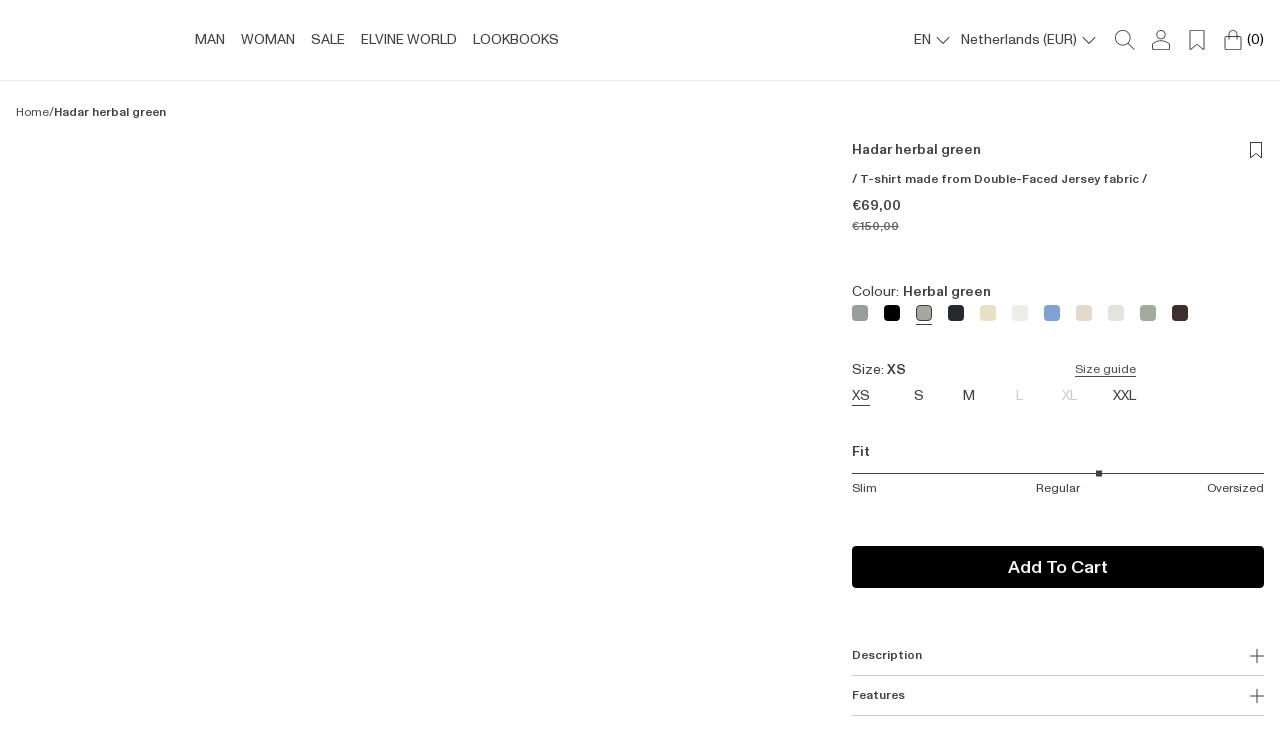

--- FILE ---
content_type: text/html; charset=utf-8
request_url: https://www.elvineclothing.com/products/hadar-herbal-green?variant=47784274100527&section_id=template--22111297995055__main
body_size: 58343
content:
<div id="shopify-section-template--22111297995055__main" class="shopify-section"><link href="//www.elvineclothing.com/cdn/shop/t/4/assets/main-product.css?v=172028262296780580191701360056" rel="stylesheet" type="text/css" media="all" />
<link href="//www.elvineclothing.com/cdn/shop/t/4/assets/component-selectbox.css?v=153573125280727715171728028618" rel="stylesheet" type="text/css" media="all" />
<link rel="stylesheet" href="//www.elvineclothing.com/cdn/shop/t/4/assets/component-swiper.css?v=52558881652277294591700069610" media="print" onload="this.media='all'">
<noscript><link href="//www.elvineclothing.com/cdn/shop/t/4/assets/component-swiper.css?v=52558881652277294591700069610" rel="stylesheet" type="text/css" media="all" /></noscript>



<link href="//www.elvineclothing.com/cdn/shop/t/4/assets/pswp.css?v=142775623146229537391700069611" rel="stylesheet" type="text/css" media="all" />


  








<product-component class="colorGroup--primary" data-section-settings='
{
"show_thumbnails": false,
"show_variant_image_on_load": true,
"enable_zoom": true,
"slides_number": 5,
"variant_image_id":"",
"masonary": false,
"sticky_atc": true
}
'>
  <div class="Product-Section">
    
    <div class="pt-l 
    " >
      <style>
  .breadcrumbs--wrapper {
    background: var(--background_color);
    padding: 0px 16px 18px 16px;
  }

  .breadcrumbs {
    overflow: hidden;
  }

  .breadcrumbs__link {
    color: var(--primary_grey);
    word-break: break-word;
  }

  .breadcrumbs__link a{
    color: var(--primary_grey);
    word-break: break-word;
    text-decoration: none;
  }

  .breadcrumbs--break{
    color: var(--primary_grey);
  }

  .breadcrumbs__link[aria-current="page"] {
    color: var(--primary_text);
  }

  .breadcrumbs__list {
    list-style-type: none;
    margin: 0;
    padding: 0;
    display: flex;
    gap: 8px;
    flex-wrap: wrap;
  }

  .breadcrumbs__item {
    display: flex;
  }

  @media screen and (min-width: 768px) {
    .breadcrumbs--wrapper {
      padding: 8px 16px;
    }
  }

  @media screen and (min-width:1025px) {
  .breadcrumbs .breadcrumbs__list {
      justify-content: start;
    }
  }
</style><div class="breadcrumbs--wrapper">
    <nav
      class="breadcrumbs"
      role="navigation"
      aria-label="breadcrumbs">
      <ol class="breadcrumbs__list">
            <li class="breadcrumbs__item u-p5">
              <a class="breadcrumbs__link u-p5" href="/">Home</a>
            </li>
            <span class="breadcrumbs--break u-p5">/</span>
          
<li class="breadcrumbs__item u-s5">
            <a
              class="breadcrumbs__link u-s5"
              href="/products/hadar-herbal-green"
              aria-current="page">Hadar herbal green</a>
          </li></ol>
    </nav>
  </div>

  <script type="application/ld+json">
{
  "@context": "http://schema.org",
  "@type": "BreadcrumbList",
  "itemListElement": [
    {
      "@type": "ListItem",
      "position": 1,
      "item": {
        "@id": "https://www.elvineclothing.com",
        "name": "Home"
      }
    }
    
      ,
      {
        "@type": "ListItem",
        "position": 2,
        "item": {
          "@id": "https://www.elvineclothing.com/products/hadar-herbal-green",
          "name": "Hadar herbal green"
        }
      }
    
  ]
}
</script>
    </div>
    
    <div class="Product--Wrapper">
      <div class="Product--ViewDesktop not_pocket not_mobile" >
            
 
          <div class="ProductSliderCell--Zoom">
            
              <style>
                .pswp__img:hover, 
                .swiper-zoom-target:hover {
                  cursor: -moz-zoom-in;
                  cursor: -webkit-zoom-in;
                  cursor: zoom-in;
                }
              </style>
            <div class="ProductZoom not_desktop" 
                 data-action="open-product-zoom">
              
<svg class="Svg Svg--zoom-in " width="28" height="28" viewBox="0 0 28 28" fill="none" xmlns="http://www.w3.org/2000/svg">
    <path fill-rule="evenodd" clip-rule="evenodd" d="M12 0C5.37258 0 0 5.37258 0 12C0 18.6274 5.37258 24 12 24C18.6274 24 24 18.6274 24 12C24 5.37258 18.6274 0 12 0ZM13 11H17C17.5523 11 18 11.4477 18 12C18 12.5523 17.5523 13 17 13H13V17C13 17.5523 12.5523 18 12 18C11.4477 18 11 17.5523 11 17V13H7C6.44772 13 6 12.5523 6 12C6 11.4477 6.44772 11 7 11H11V7C11 6.44772 11.4477 6 12 6C12.5523 6 13 6.44772 13 7V11ZM22.54 20.52L27.71 25.69V25.74C28.0498 26.1368 28.0269 26.7282 27.6576 27.0976C27.2882 27.4669 26.6968 27.4898 26.3 27.15L21.15 22C21.6494 21.5418 22.114 21.0471 22.54 20.52ZM2.75291 15.7158C4.2953 19.4636 7.94722 21.9098 12 21.91C17.4879 21.9102 21.9506 17.4877 22 12C22.0365 7.94739 19.6233 4.27349 15.8896 2.69729C12.1559 1.12108 7.84004 1.95428 4.96137 4.80704C2.0827 7.6598 1.21052 11.968 2.75291 15.7158Z" fill="#121212"/>
</svg>




            </div>
            
            <div id="Image--39300866015535"
              class="swiper-zoom-target ProductSlider--Element AspectRatio"
              data-image-position="0" data-position="0"  style="--aspect-ratio: 0.636">
                               
                               
               

              <img class="ProductSlider--Image ProductSlider--ImageFirst"
              data-max-width="1600"
              data-max-height="2400"
               
              src="//www.elvineclothing.com/cdn/shop/files/hadar_ELVINE_tee_herbal_green_reference_7da0b8e4-8102-4028-a931-888b7bd792b9.jpg?v=1723712846&width=150"
               data-src="//www.elvineclothing.com/cdn/shop/files/hadar_ELVINE_tee_herbal_green_reference_7da0b8e4-8102-4028-a931-888b7bd792b9.jpg?v=1723712846&{width}x"
               data-original-src="//www.elvineclothing.com/cdn/shop/files/hadar_ELVINE_tee_herbal_green_reference_7da0b8e4-8102-4028-a931-888b7bd792b9.jpg?v=1723712846&width=3500"
               alt=""
              >
    
            </div>

          </div>


          

            
 
          <div class="ProductSliderCell--Zoom">
            
              <style>
                .pswp__img:hover, 
                .swiper-zoom-target:hover {
                  cursor: -moz-zoom-in;
                  cursor: -webkit-zoom-in;
                  cursor: zoom-in;
                }
              </style>
            <div class="ProductZoom not_desktop" 
                 data-action="open-product-zoom">
              
<svg class="Svg Svg--zoom-in " width="28" height="28" viewBox="0 0 28 28" fill="none" xmlns="http://www.w3.org/2000/svg">
    <path fill-rule="evenodd" clip-rule="evenodd" d="M12 0C5.37258 0 0 5.37258 0 12C0 18.6274 5.37258 24 12 24C18.6274 24 24 18.6274 24 12C24 5.37258 18.6274 0 12 0ZM13 11H17C17.5523 11 18 11.4477 18 12C18 12.5523 17.5523 13 17 13H13V17C13 17.5523 12.5523 18 12 18C11.4477 18 11 17.5523 11 17V13H7C6.44772 13 6 12.5523 6 12C6 11.4477 6.44772 11 7 11H11V7C11 6.44772 11.4477 6 12 6C12.5523 6 13 6.44772 13 7V11ZM22.54 20.52L27.71 25.69V25.74C28.0498 26.1368 28.0269 26.7282 27.6576 27.0976C27.2882 27.4669 26.6968 27.4898 26.3 27.15L21.15 22C21.6494 21.5418 22.114 21.0471 22.54 20.52ZM2.75291 15.7158C4.2953 19.4636 7.94722 21.9098 12 21.91C17.4879 21.9102 21.9506 17.4877 22 12C22.0365 7.94739 19.6233 4.27349 15.8896 2.69729C12.1559 1.12108 7.84004 1.95428 4.96137 4.80704C2.0827 7.6598 1.21052 11.968 2.75291 15.7158Z" fill="#121212"/>
</svg>




            </div>
            
            <div id="Image--39405576716591"
              class="swiper-zoom-target ProductSlider--Element AspectRatio"
              data-image-position="1" data-position="1"  style="--aspect-ratio: 0.636">
                               
                               
               

              <img class="ProductSlider--Image "
              data-max-width="2000"
              data-max-height="3000"
              
              data-original-src="//www.elvineclothing.com/cdn/shop/files/hadar_ELVINE_tee_herbal_green-0742.jpg?v=1724415696&width=3500"
              




  
    src='//www.elvineclothing.com/cdn/shop/files/hadar_ELVINE_tee_herbal_green-0742.jpg?v=1724415696&width=500'
    srcset='//www.elvineclothing.com/cdn/shop/files/hadar_ELVINE_tee_herbal_green-0742.jpg?v=1724415696&width=500 500w, //www.elvineclothing.com/cdn/shop/files/hadar_ELVINE_tee_herbal_green-0742.jpg?v=1724415696&width=1000 1000w, //www.elvineclothing.com/cdn/shop/files/hadar_ELVINE_tee_herbal_green-0742.jpg?v=1724415696&width=1200 1200w, //www.elvineclothing.com/cdn/shop/files/hadar_ELVINE_tee_herbal_green-0742.jpg?v=1724415696&width=1500 1500w,  //www.elvineclothing.com/cdn/shop/files/hadar_ELVINE_tee_herbal_green-0742.jpg?v=1724415696&width=2000 2000w, //www.elvineclothing.com/cdn/shop/files/hadar_ELVINE_tee_herbal_green-0742.jpg?v=1724415696&width=2500 2500w'
    sizes='(max-width: 768px) 100w, (max-width: 1024px) 50w, 50w'
    loading='lazy'
    width='100'
    height='100'
    style='object-position: 50.0% 50.0%'
    alt='Hadar herbal green'
  
              >
    
            </div>

          </div>


          

            
 
          <div class="ProductSliderCell--Zoom">
            
              <style>
                .pswp__img:hover, 
                .swiper-zoom-target:hover {
                  cursor: -moz-zoom-in;
                  cursor: -webkit-zoom-in;
                  cursor: zoom-in;
                }
              </style>
            <div class="ProductZoom not_desktop" 
                 data-action="open-product-zoom">
              
<svg class="Svg Svg--zoom-in " width="28" height="28" viewBox="0 0 28 28" fill="none" xmlns="http://www.w3.org/2000/svg">
    <path fill-rule="evenodd" clip-rule="evenodd" d="M12 0C5.37258 0 0 5.37258 0 12C0 18.6274 5.37258 24 12 24C18.6274 24 24 18.6274 24 12C24 5.37258 18.6274 0 12 0ZM13 11H17C17.5523 11 18 11.4477 18 12C18 12.5523 17.5523 13 17 13H13V17C13 17.5523 12.5523 18 12 18C11.4477 18 11 17.5523 11 17V13H7C6.44772 13 6 12.5523 6 12C6 11.4477 6.44772 11 7 11H11V7C11 6.44772 11.4477 6 12 6C12.5523 6 13 6.44772 13 7V11ZM22.54 20.52L27.71 25.69V25.74C28.0498 26.1368 28.0269 26.7282 27.6576 27.0976C27.2882 27.4669 26.6968 27.4898 26.3 27.15L21.15 22C21.6494 21.5418 22.114 21.0471 22.54 20.52ZM2.75291 15.7158C4.2953 19.4636 7.94722 21.9098 12 21.91C17.4879 21.9102 21.9506 17.4877 22 12C22.0365 7.94739 19.6233 4.27349 15.8896 2.69729C12.1559 1.12108 7.84004 1.95428 4.96137 4.80704C2.0827 7.6598 1.21052 11.968 2.75291 15.7158Z" fill="#121212"/>
</svg>




            </div>
            
            <div id="Image--39405576814895"
              class="swiper-zoom-target ProductSlider--Element AspectRatio"
              data-image-position="2" data-position="2"  style="--aspect-ratio: 0.636">
                               
                               
               

              <img class="ProductSlider--Image "
              data-max-width="2000"
              data-max-height="3000"
              
              data-original-src="//www.elvineclothing.com/cdn/shop/files/hadar_ELVINE_tee_herbal_green-0743.jpg?v=1724415697&width=3500"
              




  
    src='//www.elvineclothing.com/cdn/shop/files/hadar_ELVINE_tee_herbal_green-0743.jpg?v=1724415697&width=500'
    srcset='//www.elvineclothing.com/cdn/shop/files/hadar_ELVINE_tee_herbal_green-0743.jpg?v=1724415697&width=500 500w, //www.elvineclothing.com/cdn/shop/files/hadar_ELVINE_tee_herbal_green-0743.jpg?v=1724415697&width=1000 1000w, //www.elvineclothing.com/cdn/shop/files/hadar_ELVINE_tee_herbal_green-0743.jpg?v=1724415697&width=1200 1200w, //www.elvineclothing.com/cdn/shop/files/hadar_ELVINE_tee_herbal_green-0743.jpg?v=1724415697&width=1500 1500w,  //www.elvineclothing.com/cdn/shop/files/hadar_ELVINE_tee_herbal_green-0743.jpg?v=1724415697&width=2000 2000w, //www.elvineclothing.com/cdn/shop/files/hadar_ELVINE_tee_herbal_green-0743.jpg?v=1724415697&width=2500 2500w'
    sizes='(max-width: 768px) 100w, (max-width: 1024px) 50w, 50w'
    loading='lazy'
    width='100'
    height='100'
    style='object-position: 50.0% 50.0%'
    alt='Hadar herbal green'
  
              >
    
            </div>

          </div>


          

            
 
          <div class="ProductSliderCell--Zoom">
            
              <style>
                .pswp__img:hover, 
                .swiper-zoom-target:hover {
                  cursor: -moz-zoom-in;
                  cursor: -webkit-zoom-in;
                  cursor: zoom-in;
                }
              </style>
            <div class="ProductZoom not_desktop" 
                 data-action="open-product-zoom">
              
<svg class="Svg Svg--zoom-in " width="28" height="28" viewBox="0 0 28 28" fill="none" xmlns="http://www.w3.org/2000/svg">
    <path fill-rule="evenodd" clip-rule="evenodd" d="M12 0C5.37258 0 0 5.37258 0 12C0 18.6274 5.37258 24 12 24C18.6274 24 24 18.6274 24 12C24 5.37258 18.6274 0 12 0ZM13 11H17C17.5523 11 18 11.4477 18 12C18 12.5523 17.5523 13 17 13H13V17C13 17.5523 12.5523 18 12 18C11.4477 18 11 17.5523 11 17V13H7C6.44772 13 6 12.5523 6 12C6 11.4477 6.44772 11 7 11H11V7C11 6.44772 11.4477 6 12 6C12.5523 6 13 6.44772 13 7V11ZM22.54 20.52L27.71 25.69V25.74C28.0498 26.1368 28.0269 26.7282 27.6576 27.0976C27.2882 27.4669 26.6968 27.4898 26.3 27.15L21.15 22C21.6494 21.5418 22.114 21.0471 22.54 20.52ZM2.75291 15.7158C4.2953 19.4636 7.94722 21.9098 12 21.91C17.4879 21.9102 21.9506 17.4877 22 12C22.0365 7.94739 19.6233 4.27349 15.8896 2.69729C12.1559 1.12108 7.84004 1.95428 4.96137 4.80704C2.0827 7.6598 1.21052 11.968 2.75291 15.7158Z" fill="#121212"/>
</svg>




            </div>
            
            <div id="Image--39405576749359"
              class="swiper-zoom-target ProductSlider--Element AspectRatio"
              data-image-position="3" data-position="3"  style="--aspect-ratio: 0.636">
                               
                               
               

              <img class="ProductSlider--Image "
              data-max-width="2000"
              data-max-height="3000"
              
              data-original-src="//www.elvineclothing.com/cdn/shop/files/hadar_ELVINE_tee_herbal_green-0747.jpg?v=1724415697&width=3500"
              




  
    src='//www.elvineclothing.com/cdn/shop/files/hadar_ELVINE_tee_herbal_green-0747.jpg?v=1724415697&width=500'
    srcset='//www.elvineclothing.com/cdn/shop/files/hadar_ELVINE_tee_herbal_green-0747.jpg?v=1724415697&width=500 500w, //www.elvineclothing.com/cdn/shop/files/hadar_ELVINE_tee_herbal_green-0747.jpg?v=1724415697&width=1000 1000w, //www.elvineclothing.com/cdn/shop/files/hadar_ELVINE_tee_herbal_green-0747.jpg?v=1724415697&width=1200 1200w, //www.elvineclothing.com/cdn/shop/files/hadar_ELVINE_tee_herbal_green-0747.jpg?v=1724415697&width=1500 1500w,  //www.elvineclothing.com/cdn/shop/files/hadar_ELVINE_tee_herbal_green-0747.jpg?v=1724415697&width=2000 2000w, //www.elvineclothing.com/cdn/shop/files/hadar_ELVINE_tee_herbal_green-0747.jpg?v=1724415697&width=2500 2500w'
    sizes='(max-width: 768px) 100w, (max-width: 1024px) 50w, 50w'
    loading='lazy'
    width='100'
    height='100'
    style='object-position: 50.0% 50.0%'
    alt='Hadar herbal green'
  
              >
    
            </div>

          </div>


          

            
 
          <div class="ProductSliderCell--Zoom">
            
              <style>
                .pswp__img:hover, 
                .swiper-zoom-target:hover {
                  cursor: -moz-zoom-in;
                  cursor: -webkit-zoom-in;
                  cursor: zoom-in;
                }
              </style>
            <div class="ProductZoom not_desktop" 
                 data-action="open-product-zoom">
              
<svg class="Svg Svg--zoom-in " width="28" height="28" viewBox="0 0 28 28" fill="none" xmlns="http://www.w3.org/2000/svg">
    <path fill-rule="evenodd" clip-rule="evenodd" d="M12 0C5.37258 0 0 5.37258 0 12C0 18.6274 5.37258 24 12 24C18.6274 24 24 18.6274 24 12C24 5.37258 18.6274 0 12 0ZM13 11H17C17.5523 11 18 11.4477 18 12C18 12.5523 17.5523 13 17 13H13V17C13 17.5523 12.5523 18 12 18C11.4477 18 11 17.5523 11 17V13H7C6.44772 13 6 12.5523 6 12C6 11.4477 6.44772 11 7 11H11V7C11 6.44772 11.4477 6 12 6C12.5523 6 13 6.44772 13 7V11ZM22.54 20.52L27.71 25.69V25.74C28.0498 26.1368 28.0269 26.7282 27.6576 27.0976C27.2882 27.4669 26.6968 27.4898 26.3 27.15L21.15 22C21.6494 21.5418 22.114 21.0471 22.54 20.52ZM2.75291 15.7158C4.2953 19.4636 7.94722 21.9098 12 21.91C17.4879 21.9102 21.9506 17.4877 22 12C22.0365 7.94739 19.6233 4.27349 15.8896 2.69729C12.1559 1.12108 7.84004 1.95428 4.96137 4.80704C2.0827 7.6598 1.21052 11.968 2.75291 15.7158Z" fill="#121212"/>
</svg>




            </div>
            
            <div id="Image--39405576683823"
              class="swiper-zoom-target ProductSlider--Element AspectRatio"
              data-image-position="4" data-position="4"  style="--aspect-ratio: 0.636">
                               
                               
               

              <img class="ProductSlider--Image "
              data-max-width="2000"
              data-max-height="3000"
              
              data-original-src="//www.elvineclothing.com/cdn/shop/files/hadar_ELVINE_tee_herbal_green-0738.jpg?v=1724415696&width=3500"
              




  
    src='//www.elvineclothing.com/cdn/shop/files/hadar_ELVINE_tee_herbal_green-0738.jpg?v=1724415696&width=500'
    srcset='//www.elvineclothing.com/cdn/shop/files/hadar_ELVINE_tee_herbal_green-0738.jpg?v=1724415696&width=500 500w, //www.elvineclothing.com/cdn/shop/files/hadar_ELVINE_tee_herbal_green-0738.jpg?v=1724415696&width=1000 1000w, //www.elvineclothing.com/cdn/shop/files/hadar_ELVINE_tee_herbal_green-0738.jpg?v=1724415696&width=1200 1200w, //www.elvineclothing.com/cdn/shop/files/hadar_ELVINE_tee_herbal_green-0738.jpg?v=1724415696&width=1500 1500w,  //www.elvineclothing.com/cdn/shop/files/hadar_ELVINE_tee_herbal_green-0738.jpg?v=1724415696&width=2000 2000w, //www.elvineclothing.com/cdn/shop/files/hadar_ELVINE_tee_herbal_green-0738.jpg?v=1724415696&width=2500 2500w'
    sizes='(max-width: 768px) 100w, (max-width: 1024px) 50w, 50w'
    loading='lazy'
    width='100'
    height='100'
    style='object-position: 50.0% 50.0%'
    alt='Hadar herbal green'
  
              >
    
            </div>

          </div>


          
</div>
      <div
        class="ProductSlider--Wrapper not_desktop ProductSlider--slide  ProductSlider--autoHeight">
        <div class="swiper mainSwiper" id="productSwiperElement" data-id="productSwiperElement"
          data-section-id="template--22111297995055__main" data-swiper-settings='{
"slidesPerView": 1,
"spaceBetween": 0,
"slidesOffsetAfter": 0,
"slidesOffsetBefore": 0,
"preloadImages": false,
"autoHeight": true,
"noSwiping":true,
"threshold": 15,
"observer": true,
"observeSlideChildren": true,

"navigation": {
"nextEl": ".nextEl",
"prevEl": ".prevEl"
},




"breakpoints":
{
"768":{
"slidesPerView": 1,
"spaceBetween":0,
"slidesOffsetAfter": 0,
"slidesOffsetBefore":0,
"pagination": {
"el": ".swiper-pagination",
"type": "bullets"
}
}
}
}'>
          <div
              class="favoritesIcon ProductCard--FavoritesHolder favoritesIconMobile not_desktop"
              state="not-active"
              tabindex="0"
              data-id="9278184423727"
              data-action="toggle-favorites">
              <div class="emptyFavorite">
<svg xmlns="http://www.w3.org/2000/svg" width="16" height="16" viewBox="0 0 16 16" fill="none">
<path d="M13.0776 0H2.92081C2.45796 0 2.08203 0.375362 2.08203 0.838778V15.3283C2.08203 15.7285 2.40998 16.0006 2.75655 16.0006C2.90388 16.0006 3.05458 15.9515 3.18497 15.8414L7.56683 12.1516C7.69157 12.0466 7.8451 11.9941 7.9992 11.9941C8.15273 11.9941 8.30626 12.0466 8.43101 12.1516L12.8134 15.8414C12.9438 15.9509 13.0945 16.0006 13.2418 16.0006C13.5884 16.0006 13.9164 15.7285 13.9164 15.3283V0.838778C13.9164 0.375362 13.541 0 13.0776 0ZM13.239 15.3142L8.86733 11.6334C8.62461 11.4291 8.31642 11.3167 7.9992 11.3167C7.68197 11.3167 7.37322 11.4291 7.1305 11.6334L2.75938 15.3142V0.838778C2.75938 0.750159 2.83163 0.677344 2.92081 0.677344H13.0782C13.1668 0.677344 13.2396 0.749594 13.2396 0.838778V15.3142H13.239Z" fill="black"/>
</svg>



</div>
              <div class="solidFavorite" style="display: none;">
<svg xmlns="http://www.w3.org/2000/svg" width="20" height="20" viewBox="0 0 20 20" fill="none">
<path d="M16.348 0H3.65204C3.07348 0 2.60357 0.469202 2.60357 1.04847V19.1604C2.60357 19.6606 3.0135 20.0007 3.44672 20.0007C3.63087 20.0007 3.81926 19.9393 3.98225 19.8017L9.45956 15.1894C9.61549 15.0582 9.80741 14.9926 10 14.9926C10.1919 14.9926 10.3839 15.0582 10.5398 15.1894L16.0178 19.8017C16.1808 19.9386 16.3692 20.0007 16.5533 20.0007C16.9866 20.0007 17.3965 19.6606 17.3965 19.1604V1.04847C17.3965 0.469202 16.9273 0 16.348 0Z" fill="#231F20"/>
</svg>



</div>
          </div>
          <div class="swiper-wrapper">
              
   
            <div class="swiper-slide ProductSliderCell ProductSliderCell--Zoom">
              
                <style>
                  .pswp__img:hover, 
                  .swiper-zoom-target:hover {
                    cursor: -moz-zoom-in;
                    cursor: -webkit-zoom-in;
                    cursor: zoom-in;
                  }
                </style>
              <div class="ProductZoom not_desktop" 
                   data-action="open-product-zoom">
                
<svg class="Svg Svg--zoom-in " width="28" height="28" viewBox="0 0 28 28" fill="none" xmlns="http://www.w3.org/2000/svg">
    <path fill-rule="evenodd" clip-rule="evenodd" d="M12 0C5.37258 0 0 5.37258 0 12C0 18.6274 5.37258 24 12 24C18.6274 24 24 18.6274 24 12C24 5.37258 18.6274 0 12 0ZM13 11H17C17.5523 11 18 11.4477 18 12C18 12.5523 17.5523 13 17 13H13V17C13 17.5523 12.5523 18 12 18C11.4477 18 11 17.5523 11 17V13H7C6.44772 13 6 12.5523 6 12C6 11.4477 6.44772 11 7 11H11V7C11 6.44772 11.4477 6 12 6C12.5523 6 13 6.44772 13 7V11ZM22.54 20.52L27.71 25.69V25.74C28.0498 26.1368 28.0269 26.7282 27.6576 27.0976C27.2882 27.4669 26.6968 27.4898 26.3 27.15L21.15 22C21.6494 21.5418 22.114 21.0471 22.54 20.52ZM2.75291 15.7158C4.2953 19.4636 7.94722 21.9098 12 21.91C17.4879 21.9102 21.9506 17.4877 22 12C22.0365 7.94739 19.6233 4.27349 15.8896 2.69729C12.1559 1.12108 7.84004 1.95428 4.96137 4.80704C2.0827 7.6598 1.21052 11.968 2.75291 15.7158Z" fill="#121212"/>
</svg>




              </div>
              
              <div id="Image--39300866015535"
                class="swiper-zoom-target ProductSlider--Element AspectRatio"
                data-image-position="5" data-position="5"  style="--aspect-ratio: 0.667">
                                 
                                 
                 

                <img class="ProductSlider--Image ProductSlider--ImageFirst"
                data-max-width="1600"
                data-max-height="2400"
                 
                src="//www.elvineclothing.com/cdn/shop/files/hadar_ELVINE_tee_herbal_green_reference_7da0b8e4-8102-4028-a931-888b7bd792b9.jpg?v=1723712846&width=150"
                 data-src="//www.elvineclothing.com/cdn/shop/files/hadar_ELVINE_tee_herbal_green_reference_7da0b8e4-8102-4028-a931-888b7bd792b9.jpg?v=1723712846&{width}x"
                 data-original-src="//www.elvineclothing.com/cdn/shop/files/hadar_ELVINE_tee_herbal_green_reference_7da0b8e4-8102-4028-a931-888b7bd792b9.jpg?v=1723712846&width=3500"
                 alt=""
                >
      
              </div>
  
            </div>


            

              
   
            <div class="swiper-slide ProductSliderCell ProductSliderCell--Zoom">
              
                <style>
                  .pswp__img:hover, 
                  .swiper-zoom-target:hover {
                    cursor: -moz-zoom-in;
                    cursor: -webkit-zoom-in;
                    cursor: zoom-in;
                  }
                </style>
              <div class="ProductZoom not_desktop" 
                   data-action="open-product-zoom">
                
<svg class="Svg Svg--zoom-in " width="28" height="28" viewBox="0 0 28 28" fill="none" xmlns="http://www.w3.org/2000/svg">
    <path fill-rule="evenodd" clip-rule="evenodd" d="M12 0C5.37258 0 0 5.37258 0 12C0 18.6274 5.37258 24 12 24C18.6274 24 24 18.6274 24 12C24 5.37258 18.6274 0 12 0ZM13 11H17C17.5523 11 18 11.4477 18 12C18 12.5523 17.5523 13 17 13H13V17C13 17.5523 12.5523 18 12 18C11.4477 18 11 17.5523 11 17V13H7C6.44772 13 6 12.5523 6 12C6 11.4477 6.44772 11 7 11H11V7C11 6.44772 11.4477 6 12 6C12.5523 6 13 6.44772 13 7V11ZM22.54 20.52L27.71 25.69V25.74C28.0498 26.1368 28.0269 26.7282 27.6576 27.0976C27.2882 27.4669 26.6968 27.4898 26.3 27.15L21.15 22C21.6494 21.5418 22.114 21.0471 22.54 20.52ZM2.75291 15.7158C4.2953 19.4636 7.94722 21.9098 12 21.91C17.4879 21.9102 21.9506 17.4877 22 12C22.0365 7.94739 19.6233 4.27349 15.8896 2.69729C12.1559 1.12108 7.84004 1.95428 4.96137 4.80704C2.0827 7.6598 1.21052 11.968 2.75291 15.7158Z" fill="#121212"/>
</svg>




              </div>
              
              <div id="Image--39405576716591"
                class="swiper-zoom-target ProductSlider--Element AspectRatio"
                data-image-position="6" data-position="6"  style="--aspect-ratio: 0.667">
                                 
                                 
                 

                <img class="ProductSlider--Image "
                data-max-width="2000"
                data-max-height="3000"
                
                data-original-src="//www.elvineclothing.com/cdn/shop/files/hadar_ELVINE_tee_herbal_green-0742.jpg?v=1724415696&width=3500"
                




  
    src='//www.elvineclothing.com/cdn/shop/files/hadar_ELVINE_tee_herbal_green-0742.jpg?v=1724415696&width=500'
    srcset='//www.elvineclothing.com/cdn/shop/files/hadar_ELVINE_tee_herbal_green-0742.jpg?v=1724415696&width=500 500w, //www.elvineclothing.com/cdn/shop/files/hadar_ELVINE_tee_herbal_green-0742.jpg?v=1724415696&width=1000 1000w, //www.elvineclothing.com/cdn/shop/files/hadar_ELVINE_tee_herbal_green-0742.jpg?v=1724415696&width=1200 1200w, //www.elvineclothing.com/cdn/shop/files/hadar_ELVINE_tee_herbal_green-0742.jpg?v=1724415696&width=1500 1500w,  //www.elvineclothing.com/cdn/shop/files/hadar_ELVINE_tee_herbal_green-0742.jpg?v=1724415696&width=2000 2000w, //www.elvineclothing.com/cdn/shop/files/hadar_ELVINE_tee_herbal_green-0742.jpg?v=1724415696&width=2500 2500w'
    sizes='(max-width: 768px) 100w, (max-width: 1024px) 50w, 50w'
    loading='lazy'
    width='100'
    height='100'
    style='object-position: 50.0% 50.0%'
    alt='Hadar herbal green'
  
                >
      
              </div>
  
            </div>


            

              
   
            <div class="swiper-slide ProductSliderCell ProductSliderCell--Zoom">
              
                <style>
                  .pswp__img:hover, 
                  .swiper-zoom-target:hover {
                    cursor: -moz-zoom-in;
                    cursor: -webkit-zoom-in;
                    cursor: zoom-in;
                  }
                </style>
              <div class="ProductZoom not_desktop" 
                   data-action="open-product-zoom">
                
<svg class="Svg Svg--zoom-in " width="28" height="28" viewBox="0 0 28 28" fill="none" xmlns="http://www.w3.org/2000/svg">
    <path fill-rule="evenodd" clip-rule="evenodd" d="M12 0C5.37258 0 0 5.37258 0 12C0 18.6274 5.37258 24 12 24C18.6274 24 24 18.6274 24 12C24 5.37258 18.6274 0 12 0ZM13 11H17C17.5523 11 18 11.4477 18 12C18 12.5523 17.5523 13 17 13H13V17C13 17.5523 12.5523 18 12 18C11.4477 18 11 17.5523 11 17V13H7C6.44772 13 6 12.5523 6 12C6 11.4477 6.44772 11 7 11H11V7C11 6.44772 11.4477 6 12 6C12.5523 6 13 6.44772 13 7V11ZM22.54 20.52L27.71 25.69V25.74C28.0498 26.1368 28.0269 26.7282 27.6576 27.0976C27.2882 27.4669 26.6968 27.4898 26.3 27.15L21.15 22C21.6494 21.5418 22.114 21.0471 22.54 20.52ZM2.75291 15.7158C4.2953 19.4636 7.94722 21.9098 12 21.91C17.4879 21.9102 21.9506 17.4877 22 12C22.0365 7.94739 19.6233 4.27349 15.8896 2.69729C12.1559 1.12108 7.84004 1.95428 4.96137 4.80704C2.0827 7.6598 1.21052 11.968 2.75291 15.7158Z" fill="#121212"/>
</svg>




              </div>
              
              <div id="Image--39405576814895"
                class="swiper-zoom-target ProductSlider--Element AspectRatio"
                data-image-position="7" data-position="7"  style="--aspect-ratio: 0.667">
                                 
                                 
                 

                <img class="ProductSlider--Image "
                data-max-width="2000"
                data-max-height="3000"
                
                data-original-src="//www.elvineclothing.com/cdn/shop/files/hadar_ELVINE_tee_herbal_green-0743.jpg?v=1724415697&width=3500"
                




  
    src='//www.elvineclothing.com/cdn/shop/files/hadar_ELVINE_tee_herbal_green-0743.jpg?v=1724415697&width=500'
    srcset='//www.elvineclothing.com/cdn/shop/files/hadar_ELVINE_tee_herbal_green-0743.jpg?v=1724415697&width=500 500w, //www.elvineclothing.com/cdn/shop/files/hadar_ELVINE_tee_herbal_green-0743.jpg?v=1724415697&width=1000 1000w, //www.elvineclothing.com/cdn/shop/files/hadar_ELVINE_tee_herbal_green-0743.jpg?v=1724415697&width=1200 1200w, //www.elvineclothing.com/cdn/shop/files/hadar_ELVINE_tee_herbal_green-0743.jpg?v=1724415697&width=1500 1500w,  //www.elvineclothing.com/cdn/shop/files/hadar_ELVINE_tee_herbal_green-0743.jpg?v=1724415697&width=2000 2000w, //www.elvineclothing.com/cdn/shop/files/hadar_ELVINE_tee_herbal_green-0743.jpg?v=1724415697&width=2500 2500w'
    sizes='(max-width: 768px) 100w, (max-width: 1024px) 50w, 50w'
    loading='lazy'
    width='100'
    height='100'
    style='object-position: 50.0% 50.0%'
    alt='Hadar herbal green'
  
                >
      
              </div>
  
            </div>


            

              
   
            <div class="swiper-slide ProductSliderCell ProductSliderCell--Zoom">
              
                <style>
                  .pswp__img:hover, 
                  .swiper-zoom-target:hover {
                    cursor: -moz-zoom-in;
                    cursor: -webkit-zoom-in;
                    cursor: zoom-in;
                  }
                </style>
              <div class="ProductZoom not_desktop" 
                   data-action="open-product-zoom">
                
<svg class="Svg Svg--zoom-in " width="28" height="28" viewBox="0 0 28 28" fill="none" xmlns="http://www.w3.org/2000/svg">
    <path fill-rule="evenodd" clip-rule="evenodd" d="M12 0C5.37258 0 0 5.37258 0 12C0 18.6274 5.37258 24 12 24C18.6274 24 24 18.6274 24 12C24 5.37258 18.6274 0 12 0ZM13 11H17C17.5523 11 18 11.4477 18 12C18 12.5523 17.5523 13 17 13H13V17C13 17.5523 12.5523 18 12 18C11.4477 18 11 17.5523 11 17V13H7C6.44772 13 6 12.5523 6 12C6 11.4477 6.44772 11 7 11H11V7C11 6.44772 11.4477 6 12 6C12.5523 6 13 6.44772 13 7V11ZM22.54 20.52L27.71 25.69V25.74C28.0498 26.1368 28.0269 26.7282 27.6576 27.0976C27.2882 27.4669 26.6968 27.4898 26.3 27.15L21.15 22C21.6494 21.5418 22.114 21.0471 22.54 20.52ZM2.75291 15.7158C4.2953 19.4636 7.94722 21.9098 12 21.91C17.4879 21.9102 21.9506 17.4877 22 12C22.0365 7.94739 19.6233 4.27349 15.8896 2.69729C12.1559 1.12108 7.84004 1.95428 4.96137 4.80704C2.0827 7.6598 1.21052 11.968 2.75291 15.7158Z" fill="#121212"/>
</svg>




              </div>
              
              <div id="Image--39405576749359"
                class="swiper-zoom-target ProductSlider--Element AspectRatio"
                data-image-position="8" data-position="8"  style="--aspect-ratio: 0.667">
                                 
                                 
                 

                <img class="ProductSlider--Image "
                data-max-width="2000"
                data-max-height="3000"
                
                data-original-src="//www.elvineclothing.com/cdn/shop/files/hadar_ELVINE_tee_herbal_green-0747.jpg?v=1724415697&width=3500"
                




  
    src='//www.elvineclothing.com/cdn/shop/files/hadar_ELVINE_tee_herbal_green-0747.jpg?v=1724415697&width=500'
    srcset='//www.elvineclothing.com/cdn/shop/files/hadar_ELVINE_tee_herbal_green-0747.jpg?v=1724415697&width=500 500w, //www.elvineclothing.com/cdn/shop/files/hadar_ELVINE_tee_herbal_green-0747.jpg?v=1724415697&width=1000 1000w, //www.elvineclothing.com/cdn/shop/files/hadar_ELVINE_tee_herbal_green-0747.jpg?v=1724415697&width=1200 1200w, //www.elvineclothing.com/cdn/shop/files/hadar_ELVINE_tee_herbal_green-0747.jpg?v=1724415697&width=1500 1500w,  //www.elvineclothing.com/cdn/shop/files/hadar_ELVINE_tee_herbal_green-0747.jpg?v=1724415697&width=2000 2000w, //www.elvineclothing.com/cdn/shop/files/hadar_ELVINE_tee_herbal_green-0747.jpg?v=1724415697&width=2500 2500w'
    sizes='(max-width: 768px) 100w, (max-width: 1024px) 50w, 50w'
    loading='lazy'
    width='100'
    height='100'
    style='object-position: 50.0% 50.0%'
    alt='Hadar herbal green'
  
                >
      
              </div>
  
            </div>


            

              
   
            <div class="swiper-slide ProductSliderCell ProductSliderCell--Zoom">
              
                <style>
                  .pswp__img:hover, 
                  .swiper-zoom-target:hover {
                    cursor: -moz-zoom-in;
                    cursor: -webkit-zoom-in;
                    cursor: zoom-in;
                  }
                </style>
              <div class="ProductZoom not_desktop" 
                   data-action="open-product-zoom">
                
<svg class="Svg Svg--zoom-in " width="28" height="28" viewBox="0 0 28 28" fill="none" xmlns="http://www.w3.org/2000/svg">
    <path fill-rule="evenodd" clip-rule="evenodd" d="M12 0C5.37258 0 0 5.37258 0 12C0 18.6274 5.37258 24 12 24C18.6274 24 24 18.6274 24 12C24 5.37258 18.6274 0 12 0ZM13 11H17C17.5523 11 18 11.4477 18 12C18 12.5523 17.5523 13 17 13H13V17C13 17.5523 12.5523 18 12 18C11.4477 18 11 17.5523 11 17V13H7C6.44772 13 6 12.5523 6 12C6 11.4477 6.44772 11 7 11H11V7C11 6.44772 11.4477 6 12 6C12.5523 6 13 6.44772 13 7V11ZM22.54 20.52L27.71 25.69V25.74C28.0498 26.1368 28.0269 26.7282 27.6576 27.0976C27.2882 27.4669 26.6968 27.4898 26.3 27.15L21.15 22C21.6494 21.5418 22.114 21.0471 22.54 20.52ZM2.75291 15.7158C4.2953 19.4636 7.94722 21.9098 12 21.91C17.4879 21.9102 21.9506 17.4877 22 12C22.0365 7.94739 19.6233 4.27349 15.8896 2.69729C12.1559 1.12108 7.84004 1.95428 4.96137 4.80704C2.0827 7.6598 1.21052 11.968 2.75291 15.7158Z" fill="#121212"/>
</svg>




              </div>
              
              <div id="Image--39405576683823"
                class="swiper-zoom-target ProductSlider--Element AspectRatio"
                data-image-position="9" data-position="9"  style="--aspect-ratio: 0.667">
                                 
                                 
                 

                <img class="ProductSlider--Image "
                data-max-width="2000"
                data-max-height="3000"
                
                data-original-src="//www.elvineclothing.com/cdn/shop/files/hadar_ELVINE_tee_herbal_green-0738.jpg?v=1724415696&width=3500"
                




  
    src='//www.elvineclothing.com/cdn/shop/files/hadar_ELVINE_tee_herbal_green-0738.jpg?v=1724415696&width=500'
    srcset='//www.elvineclothing.com/cdn/shop/files/hadar_ELVINE_tee_herbal_green-0738.jpg?v=1724415696&width=500 500w, //www.elvineclothing.com/cdn/shop/files/hadar_ELVINE_tee_herbal_green-0738.jpg?v=1724415696&width=1000 1000w, //www.elvineclothing.com/cdn/shop/files/hadar_ELVINE_tee_herbal_green-0738.jpg?v=1724415696&width=1200 1200w, //www.elvineclothing.com/cdn/shop/files/hadar_ELVINE_tee_herbal_green-0738.jpg?v=1724415696&width=1500 1500w,  //www.elvineclothing.com/cdn/shop/files/hadar_ELVINE_tee_herbal_green-0738.jpg?v=1724415696&width=2000 2000w, //www.elvineclothing.com/cdn/shop/files/hadar_ELVINE_tee_herbal_green-0738.jpg?v=1724415696&width=2500 2500w'
    sizes='(max-width: 768px) 100w, (max-width: 1024px) 50w, 50w'
    loading='lazy'
    width='100'
    height='100'
    style='object-position: 50.0% 50.0%'
    alt='Hadar herbal green'
  
                >
      
              </div>
  
            </div>


            
</div>

          
          <button aria-label="Next slide" class="navigation nextEl ProductSwiperButton noJSHide"> 
            
<svg class="Svg Svg--arrow_right " width="16" height="16" viewBox="0 0 16 16" fill="none" xmlns="http://www.w3.org/2000/svg">
    <path d="M5.33326 13.2804C5.33258 13.1623 5.37895 13.0487 5.46215 12.9648L10.0355 8.3915L5.46215 3.81816C5.31114 3.64183 5.32129 3.37897 5.48545 3.2148C5.64962 3.05064 5.91248 3.04048 6.08882 3.1915L11.2933 8.3915L6.08881 13.5959C5.96126 13.721 5.77124 13.7575 5.60642 13.6887C5.4416 13.6198 5.334 13.459 5.33326 13.2804Z" fill="#121212"/>
    </svg>
    
    

 </button>
          <button aria-label="Previous slide" class="navigation prevEl ProductSwiperButton noJSHide">
            

<svg  class="Svg Svg--arrow_left "width="24" height="24" viewBox="0 0 24 24" fill="none" xmlns="http://www.w3.org/2000/svg">
<path d="M15.6064 19.2936C15.6075 19.1164 15.5379 18.9461 15.4131 18.8203L8.5531 11.9603L15.4131 5.10031C15.6396 4.8358 15.6244 4.44151 15.3781 4.19526C15.1319 3.94902 14.7376 3.93379 14.4731 4.16031L6.66643 11.9603L14.4731 19.767C14.6644 19.9545 14.9495 20.0093 15.1967 19.9061C15.4439 19.8028 15.6053 19.5616 15.6064 19.2936Z" fill="#121212"/>
</svg>




 </button>
          
          
        </div>
        
      </div>

      <div class="ProductInfo--Wrapper stickyInfoWrapper">
        
        <div class="ProductInfo--Title mt-m mb-m textLeft">
          <h1 class="u-s4 ProductInfo--TitleTitle">
            Hadar herbal green
            <div
              class="favoritesIcon ProductCard--FavoritesHolder not_pocket not_mobile"
              state="not-active"
              tabindex="0"
              data-id="9278184423727"
              data-action="toggle-favorites">
              <div class="emptyFavorite">
<svg xmlns="http://www.w3.org/2000/svg" width="16" height="16" viewBox="0 0 16 16" fill="none">
<path d="M13.0776 0H2.92081C2.45796 0 2.08203 0.375362 2.08203 0.838778V15.3283C2.08203 15.7285 2.40998 16.0006 2.75655 16.0006C2.90388 16.0006 3.05458 15.9515 3.18497 15.8414L7.56683 12.1516C7.69157 12.0466 7.8451 11.9941 7.9992 11.9941C8.15273 11.9941 8.30626 12.0466 8.43101 12.1516L12.8134 15.8414C12.9438 15.9509 13.0945 16.0006 13.2418 16.0006C13.5884 16.0006 13.9164 15.7285 13.9164 15.3283V0.838778C13.9164 0.375362 13.541 0 13.0776 0ZM13.239 15.3142L8.86733 11.6334C8.62461 11.4291 8.31642 11.3167 7.9992 11.3167C7.68197 11.3167 7.37322 11.4291 7.1305 11.6334L2.75938 15.3142V0.838778C2.75938 0.750159 2.83163 0.677344 2.92081 0.677344H13.0782C13.1668 0.677344 13.2396 0.749594 13.2396 0.838778V15.3142H13.239Z" fill="black"/>
</svg>



</div>
              <div class="solidFavorite" style="display: none;">
<svg xmlns="http://www.w3.org/2000/svg" width="20" height="20" viewBox="0 0 20 20" fill="none">
<path d="M16.348 0H3.65204C3.07348 0 2.60357 0.469202 2.60357 1.04847V19.1604C2.60357 19.6606 3.0135 20.0007 3.44672 20.0007C3.63087 20.0007 3.81926 19.9393 3.98225 19.8017L9.45956 15.1894C9.61549 15.0582 9.80741 14.9926 10 14.9926C10.1919 14.9926 10.3839 15.0582 10.5398 15.1894L16.0178 19.8017C16.1808 19.9386 16.3692 20.0007 16.5533 20.0007C16.9866 20.0007 17.3965 19.6606 17.3965 19.1604V1.04847C17.3965 0.469202 16.9273 0 16.348 0Z" fill="#231F20"/>
</svg>



</div>
            </div>
            <div class="ProductInfo--Prices not_desktop not_pocket">
              <div class="ProductInfo--RegularPrice">
                <span class="VisuallyHidden VisuallyHidden--inline">Regular price</span>
                <span class="u-s4  changePrice" data-price=6900
                  data-money-convertible>€69,00</span>
                
              </div>
              
              <span class="u-s5 ProductInfo--CompareAtPrice">€150,00</span>
            </div>
          </h1>
          
          <h3 class="u-s5 mt-m"> / T-shirt made from Double-Faced Jersey fabric / <h3>
          
        </div>
        
        
        
        <div class="ProductInfo--Prices mt-m mb-xl textLeft not_mobile">
          <div class="ProductInfo--RegularPrice">
            <span class="u-s4  changePrice" data-price=6900 data-money-convertible>€69,00</span>
            
          </div>
          
          <span class="u-s5 ProductInfo--CompareAtPrice">€150,00</span>
        </div>
        
        
        
        
  
  
  
  

  
  <connected-items class="ColorSwatch">
  <div clasS="pt-l  animatedContent" data-animation="elementFromTop">
  <label class='u-p4 pb-s '>
    
  
    <span class="u-p4 mr-s">Colour:</span><span class="u-s4  ConnectedItems--Title Underline">Herbal green</span>
    </label>
  <div class='SelectBox--Wrapper mb-m pt-s'>
    
    
      
        
        
        
        

        
        
          
          <li>
            <a href='/products/hadar-barely-blue' class='SelectboxCircle
              
            ' data-value="Barely blue" data-action="selectbox-hover" style='
          
background-color:#999d9e; 

        '></a>
          </li>
          
        
      

      
        
        
        
        

        
        
          
          <li>
            <a href='/products/hadar-black' class='SelectboxCircle
              
            ' data-value="Black" data-action="selectbox-hover" style='
          
background-color:#000000; 

        '></a>
          </li>
          
        
      

      
        
        
        
        

        
        
          
          <li>
            <a href='/products/hadar-herbal-green' class='SelectboxCircle
              SelectboxCircle-Selected
            ' data-value="Herbal green" data-action="selectbox-hover" style='
          
background-color:#a6a79a; 

        '></a>
          </li>
          
        
      

      
        
        
        
        

        
        
          
          <li>
            <a href='/products/hadar-indigo-noir' class='SelectboxCircle
              
            ' data-value="Indigo noir" data-action="selectbox-hover" style='
          
background-color:#282830; 

        '></a>
          </li>
          
        
      

      
        
        
        
        

        
        
          
          <li>
            <a href='/products/hadar-lemonade' class='SelectboxCircle
              
            ' data-value="Lemonade" data-action="selectbox-hover" style='
          
background-color:#e9e0c0; 

        '></a>
          </li>
          
        
      

      
        
        
        
        

        
        
          
          <li>
            <a href='/products/hadar-offwhite' class='SelectboxCircle
              
            ' data-value="Offwhite" data-action="selectbox-hover" style='
          
background-color:#edece8; 

        '></a>
          </li>
          
        
      

      
        
        
        
        

        
        
          
          <li>
            <a href='/products/hadar-olympic-blue' class='SelectboxCircle
              
            ' data-value="Olympic blue" data-action="selectbox-hover" style='
          
background-color:#7fa1d3; 

        '></a>
          </li>
          
        
      

      
        
        
        
        

        
        
          
          <li>
            <a href='/products/hadar-oyster-pink' class='SelectboxCircle
              
            ' data-value="Oyster pink" data-action="selectbox-hover" style='
          
background-color:#e2d9c6; 

        '></a>
          </li>
          
        
      

      
        
        
        
        

        
        
          
          <li>
            <a href='/products/hadar-quiet-grey' class='SelectboxCircle
              
            ' data-value="Quiet grey" data-action="selectbox-hover" style='
          
background-color:#e4e3df; 

        '></a>
          </li>
          
        
      

      
        
        
        
        

        
        
          
          <li>
            <a href='/products/hadar-soft-green' class='SelectboxCircle
              
            ' data-value="Soft green" data-action="selectbox-hover" style='
          
background-color:#a2ab9a; 

        '></a>
          </li>
          
        
      

      
        
        
        
        

        
        
          
          <li>
            <a href='/products/hadar-soil' class='SelectboxCircle
              
            ' data-value="Soil" data-action="selectbox-hover" style='
          
background-color:#3f2e2e; 

        '></a>
          </li>
          
        
      

  </div>
  </div>
  </connected-items>



        
        
        
<variant-selects class="noJSHide" data-product-id="9278184423727" data-section="template--22111297995055__main"
          data-url="/products/hadar-herbal-green" >
          <div class="VariantSelectors">
            
            


            
            
            
            
            

      <div class="VariantSelect UnderlineSelectbox RevolutionSelectboxV2 animatedContent">
          <label class="optionValueLabel u-p4 mb-m" style="position: relative;">
          Size:
          <span class="u-s4 RevolutionSelectbox--Title Underline">XS</span>
          
            <button class="SizeGuide--Button u-p5" data-toggle-id="sizeGuide" data-action="open-drawer">
              Size guide
            </button>
          
          </label>
          <div class="SelectBox--Wrapper">
            
          <div class="Selectbox u-p5 textCapitalize">
            <input type="radio" class="inputSelectboxCheckbox"
              data-action="selectbox-change"
              data-value="XS"
              name="Size-1"
              value="XS"
              data-attr=""
              id="selectbox-1--0"
              checked="checked" tabindex="0">
            <label for="selectbox-1--0"
            class="SelectboxLabelUnderline u-p4 "
            data-action="selectbox-hover"
            data-value="XS">
              <span class="u-p4">XS</span>
            </label>

          </div>
          
            
          <div class="Selectbox u-p5 textCapitalize">
            <input type="radio" class="inputSelectboxCheckbox"
              data-action="selectbox-change"
              data-value="S"
              name="Size-1"
              value="S"
              data-attr=""
              id="selectbox-1--1"
              >
            <label for="selectbox-1--1"
            class="SelectboxLabelUnderline u-p4 "
            data-action="selectbox-hover"
            data-value="S">
              <span class="u-p4">S</span>
            </label>

          </div>
          
            
          <div class="Selectbox u-p5 textCapitalize">
            <input type="radio" class="inputSelectboxCheckbox"
              data-action="selectbox-change"
              data-value="M"
              name="Size-1"
              value="M"
              data-attr=""
              id="selectbox-1--2"
              >
            <label for="selectbox-1--2"
            class="SelectboxLabelUnderline u-p4 "
            data-action="selectbox-hover"
            data-value="M">
              <span class="u-p4">M</span>
            </label>

          </div>
          
            
          <div class="Selectbox u-p5 textCapitalize">
            <input type="radio" class="inputSelectboxCheckbox"
              data-action="selectbox-change"
              data-value="L"
              name="Size-1"
              value="L"
              data-attr=""
              id="selectbox-1--3"
              >
            <label for="selectbox-1--3"
            class="SelectboxLabelUnderline u-p4 disabled"
            data-action="selectbox-hover"
            data-value="L">
              <span class="u-p4">L</span>
            </label>

          </div>
          
            
          <div class="Selectbox u-p5 textCapitalize">
            <input type="radio" class="inputSelectboxCheckbox"
              data-action="selectbox-change"
              data-value="XL"
              name="Size-1"
              value="XL"
              data-attr=""
              id="selectbox-1--4"
              >
            <label for="selectbox-1--4"
            class="SelectboxLabelUnderline u-p4 disabled"
            data-action="selectbox-hover"
            data-value="XL">
              <span class="u-p4">XL</span>
            </label>

          </div>
          
            
          <div class="Selectbox u-p5 textCapitalize">
            <input type="radio" class="inputSelectboxCheckbox"
              data-action="selectbox-change"
              data-value="XXL"
              name="Size-1"
              value="XXL"
              data-attr=""
              id="selectbox-1--5"
              >
            <label for="selectbox-1--5"
            class="SelectboxLabelUnderline u-p4 "
            data-action="selectbox-hover"
            data-value="XXL">
              <span class="u-p4">XXL</span>
            </label>

          </div>
          
        </div>
      </div>



            



            
            <script type="application/json">
                  [{"id":47784274100527,"title":"XS","option1":"XS","option2":null,"option3":null,"sku":"33073314310","requires_shipping":true,"taxable":true,"featured_image":null,"available":true,"name":"Hadar herbal green - XS","public_title":"XS","options":["XS"],"price":6900,"weight":350,"compare_at_price":15000,"inventory_management":"shopify","barcode":"7332895329410","requires_selling_plan":false,"selling_plan_allocations":[]},{"id":47784274133295,"title":"S","option1":"S","option2":null,"option3":null,"sku":"33073314312","requires_shipping":true,"taxable":true,"featured_image":null,"available":true,"name":"Hadar herbal green - S","public_title":"S","options":["S"],"price":6900,"weight":350,"compare_at_price":15000,"inventory_management":"shopify","barcode":"7332895329427","requires_selling_plan":false,"selling_plan_allocations":[]},{"id":47784274166063,"title":"M","option1":"M","option2":null,"option3":null,"sku":"33073314314","requires_shipping":true,"taxable":true,"featured_image":null,"available":true,"name":"Hadar herbal green - M","public_title":"M","options":["M"],"price":6900,"weight":350,"compare_at_price":15000,"inventory_management":"shopify","barcode":"7332895329434","requires_selling_plan":false,"selling_plan_allocations":[]},{"id":47784274198831,"title":"L","option1":"L","option2":null,"option3":null,"sku":"33073314316","requires_shipping":true,"taxable":true,"featured_image":null,"available":false,"name":"Hadar herbal green - L","public_title":"L","options":["L"],"price":6900,"weight":350,"compare_at_price":15000,"inventory_management":"shopify","barcode":"7332895329441","requires_selling_plan":false,"selling_plan_allocations":[]},{"id":47784274231599,"title":"XL","option1":"XL","option2":null,"option3":null,"sku":"33073314318","requires_shipping":true,"taxable":true,"featured_image":null,"available":false,"name":"Hadar herbal green - XL","public_title":"XL","options":["XL"],"price":6900,"weight":350,"compare_at_price":15000,"inventory_management":"shopify","barcode":"7332895329458","requires_selling_plan":false,"selling_plan_allocations":[]},{"id":47784274264367,"title":"XXL","option1":"XXL","option2":null,"option3":null,"sku":"33073314320","requires_shipping":true,"taxable":true,"featured_image":null,"available":true,"name":"Hadar herbal green - XXL","public_title":"XXL","options":["XXL"],"price":6900,"weight":350,"compare_at_price":15000,"inventory_management":"shopify","barcode":"7332895329465","requires_selling_plan":false,"selling_plan_allocations":[]}]
                </script>
    
          </div>
        </variant-selects>
        <noscript class="ProductForm--NoScript-template--22111297995055__main">
          <div class="ProductForm--Select">
            <label class="u-h5 mb-s" for="Variants-template--22111297995055__main">Product variants</label>
            <div class="select">
              <select name="id" data-productid="9278184423727" id="Variants-template--22111297995055__main" class="ProductForm--Select"
                form="product-form-9278184423727"><option class="u-p4" selected="selected"  
                  value="47784274100527">
                  XS

                  - €69,00
                </option><option class="u-p4"  
                  value="47784274133295">
                  S

                  - €69,00
                </option><option class="u-p4"  
                  value="47784274166063">
                  M

                  - €69,00
                </option><option class="u-p4"  disabled
                  value="47784274198831">
                  L
 - Sold out
                  - €69,00
                </option><option class="u-p4"  disabled
                  value="47784274231599">
                  XL
 - Sold out
                  - €69,00
                </option><option class="u-p4"  
                  value="47784274264367">
                  XXL

                  - €69,00
                </option></select>

            </div>
          </div>
        </noscript>
        
        
        <div class="flex FlexColumn pt-l pb-l">
          
          <div class="SF--Header u-s4">
            Fit
          </div>
          
          <div class="SF--Scale mt-sl mb-s">
            <div class="SF--ScaleSquare" style="left: 60%"></div>
          </div>
          <div class="SF--Fits flex">
            
              <div class="u-p5">Slim</div>
            
            
              <div class="u-p5">Regular</div>
            
            
              <div class="u-p5">Oversized</div>
              
          </div>
        </div>

        
        
        
        <script>
          window.variantInfo = [];
          window.variantInfo['show_icon'] = false;
          window.variantInfo['show_price'] = false;
        </script>
        <style data-shopify>
        .ProductPage--ATC{
        background-color: #000000;
        color: #f6f6f6;
        border: 1px solid #000000;
        }
        .Svg--shopping_cart path{
        fill: #f6f6f6;
        }

        .ProductPage--ATC:hover .Svg--shopping_cart path{
        fill: #000000;
        }
        .ProductPage--ATC:hover{
        border: 1px solid #000000;
        color: #000000;
        background-color: #f6f6f6;
        }
        </style>

        
        
        

        <div class="ProductActions"><form method="post" action="/cart/add" id="product-form-9278184423727" accept-charset="UTF-8" class="form" enctype="multipart/form-data" data-productid="9278184423727" novalidate="novalidate" data-type="add-to-cart-form"><input type="hidden" name="form_type" value="product" /><input type="hidden" name="utf8" value="✓" />
  <input type="hidden" name="id" data-productid="9278184423727" data-sku="33073314310" value="47784274100527" disabled>

  <div class="ProductAction--Inner pb-l pt-xl">
  <button aria-label="Add to cart" data-action="add-to-cart" type="submit" class="ProductPage--ATC
    AddToCartAjax u-pb1 ScrollToATC
    " >
    <span class="SelfAlign u-pb1">
      
      
      Add To Cart
      
      </span>
  </button>
  <div class="ProductForm--Error u-p5 AlertError">
    
<svg class="Svg Svg--exclamation mr-s" width="16" height="17" viewBox="0 0 16 17" fill="none" xmlns="http://www.w3.org/2000/svg">
<path fill-rule="evenodd" clip-rule="evenodd" d="M8.00008 3.08447C5.05456 3.08447 2.66675 5.47229 2.66675 8.41781C2.66675 11.3633 5.05456 13.7511 8.00008 13.7511C10.9456 13.7511 13.3334 11.3633 13.3334 8.41781C13.3334 7.00332 12.7715 5.64676 11.7713 4.64657C10.7711 3.64638 9.41457 3.08447 8.00008 3.08447ZM7.33786 5.75114C7.33786 5.38295 7.63634 5.08447 8.00453 5.08447C8.37272 5.08447 8.67119 5.38295 8.67119 5.75114V8.81336C8.67119 9.18155 8.37272 9.48003 8.00453 9.48003C7.63634 9.48003 7.33786 9.18155 7.33786 8.81336V5.75114ZM7.23564 10.9867C7.23564 11.4089 7.57789 11.7511 8.00008 11.7511C8.42227 11.7511 8.76453 11.4089 8.76453 10.9867C8.76453 10.5645 8.42227 10.2222 8.00008 10.2222C7.57789 10.2222 7.23564 10.5645 7.23564 10.9867Z" fill="#CC0000"/>
</svg>



 All avaliable products are in the cart
  </div></div>
  

  
  <div class="ProductAction--Sticky">
    <div class="ProductAction--TitleVariantWrapper">
      <div class="u-s3 not_desktop">Hadar herbal green</div>
      <div class="u-h2 not_mobile not_pocket">Hadar herbal green</div>
    
      <div class="ProductAction--SelectedVariants not_desktop">
          
            
  
  
  
  

  
  <connected-items class="ColorSwatch">
  <div clasS="pt-l flex " >
  <label class='u-p4 pb-s '>
    
  
    <span class="u-p4 mr-s">Colour:</span><span class="u-s4 hidden ConnectedItems--Title Underline">Herbal green</span>
    </label>
  <div class='SelectBox--Wrapper mb-m pt-s'>
    
    
      
        
        
        
        

        
        
          
            
          
        
      

      
        
        
        
        

        
        
          
            
          
        
      

      
        
        
        
        

        
        
          
            
              <li>
            <a href='/products/hadar-herbal-green' class='SelectboxCircle ' 
              data-value="Herbal green" data-action="selectbox-hover" style='
          
background-color:#a6a79a; 

        '></a>
              </li>
            
          
        
      

      
        
        
        
        

        
        
          
            
          
        
      

      
        
        
        
        

        
        
          
            
          
        
      

      
        
        
        
        

        
        
          
            
          
        
      

      
        
        
        
        

        
        
          
            
          
        
      

      
        
        
        
        

        
        
          
            
          
        
      

      
        
        
        
        

        
        
          
            
          
        
      

      
        
        
        
        

        
        
          
            
          
        
      

      
        
        
        
        

        
        
          
            
          
        
      

  </div>
  </div>
  </connected-items>


          

          
            
              
                
                

                
                  <div class="flex">
                    <div class="u-p4 mr-s">Size:</div>
                    <div class="u-p4 underlineVariantSticky">XS</div>
                  </div>
                

              
                
                

                

              
                
                

                

              
                
                

                

              
                
                

                

              
                
                

                

              
            
      </div>

      <div class="ProductAction--ChangeButton u-p4 not_desktop">Change</div>
    </div>

    <variant-selects class="noJSHide FormSelects" data-product-id="9278184423727" data-section="template--22111297995055__main"
          data-url="/products/hadar-herbal-green">
      <div class="ProductAction--SelectVariants not_mobile not_pocket">
          
          
  
  
  
  

  
  <connected-items class="ColorSwatch">
  <div clasS="pt-l  " >
  <label class='u-p4 pb-s hidden'>
    
  
    <span class="u-p4 mr-s"></span><span class="u-s4  ConnectedItems--Title Underline">Herbal green</span>
    </label>
  <div class='SelectBox--Wrapper mb-m pt-s'>
    
    
      
        
        
        
        

        
        
          
          <li>
            <a href='/products/hadar-barely-blue' class='SelectboxCircle
              
            ' data-value="Barely blue" data-action="selectbox-hover" style='
          
background-color:#999d9e; 

        '></a>
          </li>
          
        
      

      
        
        
        
        

        
        
          
          <li>
            <a href='/products/hadar-black' class='SelectboxCircle
              
            ' data-value="Black" data-action="selectbox-hover" style='
          
background-color:#000000; 

        '></a>
          </li>
          
        
      

      
        
        
        
        

        
        
          
          <li>
            <a href='/products/hadar-herbal-green' class='SelectboxCircle
              SelectboxCircle-Selected
            ' data-value="Herbal green" data-action="selectbox-hover" style='
          
background-color:#a6a79a; 

        '></a>
          </li>
          
        
      

      
        
        
        
        

        
        
          
          <li>
            <a href='/products/hadar-indigo-noir' class='SelectboxCircle
              
            ' data-value="Indigo noir" data-action="selectbox-hover" style='
          
background-color:#282830; 

        '></a>
          </li>
          
        
      

      
        
        
        
        

        
        
          
          <li>
            <a href='/products/hadar-lemonade' class='SelectboxCircle
              
            ' data-value="Lemonade" data-action="selectbox-hover" style='
          
background-color:#e9e0c0; 

        '></a>
          </li>
          
        
      

      
        
        
        
        

        
        
          
          <li>
            <a href='/products/hadar-offwhite' class='SelectboxCircle
              
            ' data-value="Offwhite" data-action="selectbox-hover" style='
          
background-color:#edece8; 

        '></a>
          </li>
          
        
      

      
        
        
        
        

        
        
          
          <li>
            <a href='/products/hadar-olympic-blue' class='SelectboxCircle
              
            ' data-value="Olympic blue" data-action="selectbox-hover" style='
          
background-color:#7fa1d3; 

        '></a>
          </li>
          
        
      

      
        
        
        
        

        
        
          
          <li>
            <a href='/products/hadar-oyster-pink' class='SelectboxCircle
              
            ' data-value="Oyster pink" data-action="selectbox-hover" style='
          
background-color:#e2d9c6; 

        '></a>
          </li>
          
        
      

      
        
        
        
        

        
        
          
          <li>
            <a href='/products/hadar-quiet-grey' class='SelectboxCircle
              
            ' data-value="Quiet grey" data-action="selectbox-hover" style='
          
background-color:#e4e3df; 

        '></a>
          </li>
          
        
      

      
        
        
        
        

        
        
          
          <li>
            <a href='/products/hadar-soft-green' class='SelectboxCircle
              
            ' data-value="Soft green" data-action="selectbox-hover" style='
          
background-color:#a2ab9a; 

        '></a>
          </li>
          
        
      

      
        
        
        
        

        
        
          
          <li>
            <a href='/products/hadar-soil' class='SelectboxCircle
              
            ' data-value="Soil" data-action="selectbox-hover" style='
          
background-color:#3f2e2e; 

        '></a>
          </li>
          
        
      

  </div>
  </div>
  </connected-items>


          

            
              

                
                
                
                  

      <div class="VariantSelect UnderlineSelectbox RevolutionSelectboxV2 ">
          <label class="optionValueLabel u-p4 mb-m" style="position: relative;">
          Size:
          <span class="u-s4 RevolutionSelectbox--Title Underline">XS</span>
          
          </label>
          <div class="SelectBox--Wrapper">
            
          <div class="Selectbox u-p5 textCapitalize">
            <input type="radio" class="inputSelectboxCheckbox"
              data-action="selectbox-change"
              data-value="XS"
              name="Size-1-v2"
              value="XS"
              data-attr=""
              id="selectbox-1--0-v2"
              checked="checked" tabindex="0">
            <label for="selectbox-1--0-v2"
            class="SelectboxLabelUnderline u-p4 "
            data-action="selectbox-hover"
            data-value="XS">
              <span class="u-p4">XS</span>
            </label>

          </div>
          
            
          <div class="Selectbox u-p5 textCapitalize">
            <input type="radio" class="inputSelectboxCheckbox"
              data-action="selectbox-change"
              data-value="S"
              name="Size-1-v2"
              value="S"
              data-attr=""
              id="selectbox-1--1-v2"
              >
            <label for="selectbox-1--1-v2"
            class="SelectboxLabelUnderline u-p4 "
            data-action="selectbox-hover"
            data-value="S">
              <span class="u-p4">S</span>
            </label>

          </div>
          
            
          <div class="Selectbox u-p5 textCapitalize">
            <input type="radio" class="inputSelectboxCheckbox"
              data-action="selectbox-change"
              data-value="M"
              name="Size-1-v2"
              value="M"
              data-attr=""
              id="selectbox-1--2-v2"
              >
            <label for="selectbox-1--2-v2"
            class="SelectboxLabelUnderline u-p4 "
            data-action="selectbox-hover"
            data-value="M">
              <span class="u-p4">M</span>
            </label>

          </div>
          
            
          <div class="Selectbox u-p5 textCapitalize">
            <input type="radio" class="inputSelectboxCheckbox"
              data-action="selectbox-change"
              data-value="L"
              name="Size-1-v2"
              value="L"
              data-attr=""
              id="selectbox-1--3-v2"
              >
            <label for="selectbox-1--3-v2"
            class="SelectboxLabelUnderline u-p4 disabled"
            data-action="selectbox-hover"
            data-value="L">
              <span class="u-p4">L</span>
            </label>

          </div>
          
            
          <div class="Selectbox u-p5 textCapitalize">
            <input type="radio" class="inputSelectboxCheckbox"
              data-action="selectbox-change"
              data-value="XL"
              name="Size-1-v2"
              value="XL"
              data-attr=""
              id="selectbox-1--4-v2"
              >
            <label for="selectbox-1--4-v2"
            class="SelectboxLabelUnderline u-p4 disabled"
            data-action="selectbox-hover"
            data-value="XL">
              <span class="u-p4">XL</span>
            </label>

          </div>
          
            
          <div class="Selectbox u-p5 textCapitalize">
            <input type="radio" class="inputSelectboxCheckbox"
              data-action="selectbox-change"
              data-value="XXL"
              name="Size-1-v2"
              value="XXL"
              data-attr=""
              id="selectbox-1--5-v2"
              >
            <label for="selectbox-1--5-v2"
            class="SelectboxLabelUnderline u-p4 "
            data-action="selectbox-hover"
            data-value="XXL">
              <span class="u-p4">XXL</span>
            </label>

          </div>
          
        </div>
      </div>



                

              

                
                
                

              

                
                
                

              

                
                
                

              

                
                
                

              

                
                
                

              
            
      </div>
      <script type="application/json">[{"id":47784274100527,"title":"XS","option1":"XS","option2":null,"option3":null,"sku":"33073314310","requires_shipping":true,"taxable":true,"featured_image":null,"available":true,"name":"Hadar herbal green - XS","public_title":"XS","options":["XS"],"price":6900,"weight":350,"compare_at_price":15000,"inventory_management":"shopify","barcode":"7332895329410","requires_selling_plan":false,"selling_plan_allocations":[]},{"id":47784274133295,"title":"S","option1":"S","option2":null,"option3":null,"sku":"33073314312","requires_shipping":true,"taxable":true,"featured_image":null,"available":true,"name":"Hadar herbal green - S","public_title":"S","options":["S"],"price":6900,"weight":350,"compare_at_price":15000,"inventory_management":"shopify","barcode":"7332895329427","requires_selling_plan":false,"selling_plan_allocations":[]},{"id":47784274166063,"title":"M","option1":"M","option2":null,"option3":null,"sku":"33073314314","requires_shipping":true,"taxable":true,"featured_image":null,"available":true,"name":"Hadar herbal green - M","public_title":"M","options":["M"],"price":6900,"weight":350,"compare_at_price":15000,"inventory_management":"shopify","barcode":"7332895329434","requires_selling_plan":false,"selling_plan_allocations":[]},{"id":47784274198831,"title":"L","option1":"L","option2":null,"option3":null,"sku":"33073314316","requires_shipping":true,"taxable":true,"featured_image":null,"available":false,"name":"Hadar herbal green - L","public_title":"L","options":["L"],"price":6900,"weight":350,"compare_at_price":15000,"inventory_management":"shopify","barcode":"7332895329441","requires_selling_plan":false,"selling_plan_allocations":[]},{"id":47784274231599,"title":"XL","option1":"XL","option2":null,"option3":null,"sku":"33073314318","requires_shipping":true,"taxable":true,"featured_image":null,"available":false,"name":"Hadar herbal green - XL","public_title":"XL","options":["XL"],"price":6900,"weight":350,"compare_at_price":15000,"inventory_management":"shopify","barcode":"7332895329458","requires_selling_plan":false,"selling_plan_allocations":[]},{"id":47784274264367,"title":"XXL","option1":"XXL","option2":null,"option3":null,"sku":"33073314320","requires_shipping":true,"taxable":true,"featured_image":null,"available":true,"name":"Hadar herbal green - XXL","public_title":"XXL","options":["XXL"],"price":6900,"weight":350,"compare_at_price":15000,"inventory_management":"shopify","barcode":"7332895329465","requires_selling_plan":false,"selling_plan_allocations":[]}]</script>
    </variant-selects>
    <div>
      <button aria-label="Add to cart" data-action="add-to-cart" type="submit" class="ProductPage--ATC
      AddToCartAjax u-pb1 ProductAction--StickyButton
      " >
      <span class="SelfAlign u-pb1">
        
        
        Add To Cart
        <span class="ml-s u-pb1"> - €69,00</span>
        </span>
      </button>
    </div>
  </div>
  
<input type="hidden" name="product-id" value="9278184423727" /><input type="hidden" name="section-id" value="template--22111297995055__main" /></form></div>

        
        
        
        

        <div class="Dropdown">
          <button class="Dropdown--Button u-s5" aria-expanded="false"  data-action="toggle-dropdown">
            <h5 class="u-s5 textLeft">Description</h5>
            <span class="Dropdown--Plus"></span>

          </button>
          <div class="Dropdown--Content flex FlexColumn" aria-hidden="true"  style="display: flex; gap: 8px;">
            <div class="DropdownContent__Inner rte u-p4"><p>Hadar is a relaxed-fit tee made from <em>Double-Faced Jersey</em> fabric, a heavyweight cotton that takes ordinary t-shirts into luxury domain. Cut as a modern staple, Hadar can be worn in an everyday look or as a layering piece, keeping a smooth cotton feel under jackets and overshirts. Wear Hadar for an air of sophistication, even in casual settings. The model is 188 cm tall and wearing a size M. Length of the garment: 76 cm (size L). Ref. 330733143</p></div>
            
          </div>

        </div>

        
        
        
        
        
          <div class="Dropdown">
            <button class="Dropdown--Button u-s5" aria-expanded="false"  data-action="toggle-dropdown">
              <h5 class="u-s5 textLeft">Features</h5>
              <span class="Dropdown--Plus"></span>
  
            </button>
            <div class="Dropdown--Content rte u-p4" aria-hidden="true" >
              
                <div class="DropdownContent__InnerText u-p4 pb-m">
                  <p><span class="metafield-multi_line_text_field"><br />
•	Relaxed fit<br />
<br />
•	Double faced jersey in cotton / elastane, 276 gsm<br />
<br />
•	Neck collar in shell fabric<br />
<br />
•	Tonal ELVINE embroidery at lower chest<br />
<br />
•	Manufactured in Portugal<br />
</span></p>
                </div>
              
              
              
              
              
              
              
            </div>
  
          </div>
        

        
        
        
        
          <div class="Dropdown">
            <button class="Dropdown--Button u-s5" aria-expanded="false"  data-action="toggle-dropdown">
              <h5 class="u-s5 textLeft">Technical features</h5>
              <span class="Dropdown--Plus"></span>
  
            </button>
            <div class="Dropdown--Content rte u-p4" aria-hidden="true" >
              
              
              
              
              
              
              
              <div class="DropdownContent__Inner CD--DropdownContent__Inner">
                
                  <div class="CD--ObjectItem flex">
                    
                      <div class="CD--Icon">
                        <img class="noJSHide" alt="Stretch"
                          src="//www.elvineclothing.com/cdn/shop/files/NT_Stretch_89be2ddc-6d67-461b-8daf-7f8dafec387c.svg?crop=center&height=24&v=1705401277&width=24">
                      </div>
                    
                    
                    <div clasS="u-p5">Stretch</div>
                    
                  </div>
                
                  <div class="CD--ObjectItem flex">
                    
                      <div class="CD--Icon">
                        <img class="noJSHide" alt="Vegan"
                          src="//www.elvineclothing.com/cdn/shop/files/NT_Vegan_a2d3e5a8-8db5-444e-818b-a46232cf4cdb.svg?crop=center&height=24&v=1705401278&width=24">
                      </div>
                    
                    
                    <div clasS="u-p5">Vegan</div>
                    
                  </div>
                
              </div>
              
            </div>
  
          </div>
        

        
        
        
        
          <div class="Dropdown">
            <button class="Dropdown--Button u-s5" aria-expanded="false"  data-action="toggle-dropdown">
              <h5 class="u-s5 textLeft">Material</h5>
              <span class="Dropdown--Plus"></span>
  
            </button>
            <div class="Dropdown--Content rte u-p4" aria-hidden="true" >
              
                <div class="DropdownContent__InnerText u-p4 pb-m">
                  <p><span class="metafield-multi_line_text_field">Shell 96% Cotton 4% Elastane<br />
<br />
Double-Faced Jersey is a fabric with two right sides created by knitting together two layers, the result is a fabric with natural elasticity that keeps its shape and does not wrinkle.</span></p>
                </div>
              
              
              
              
              
              
              
            </div>
  
          </div>
        

        
        
        
        
          <div class="Dropdown">
            <button class="Dropdown--Button u-s5" aria-expanded="false"  data-action="toggle-dropdown">
              <h5 class="u-s5 textLeft">Care instruction</h5>
              <span class="Dropdown--Plus"></span>
  
            </button>
            <div class="Dropdown--Content rte u-p4" aria-hidden="true" >
              
              
              
              
              
              
              
              <div class="DropdownContent__Inner CD--DropdownContent__Inner">
                
                  <div class="CD--ObjectItem flex">
                    
                      <div class="CD--Icon">
                        <img class="noJSHide" alt="Machine wash 30 degrees gentle cycle"
                          src="//www.elvineclothing.com/cdn/shop/files/machine_wash_30_degrees_permanent_press.svg?crop=center&height=24&v=1705389785&width=24">
                      </div>
                    
                    
                    <div clasS="u-p5">Machine wash 30 degrees gentle cycle</div>
                    
                  </div>
                
                  <div class="CD--ObjectItem flex">
                    
                      <div class="CD--Icon">
                        <img class="noJSHide" alt="Iron low temperature"
                          src="//www.elvineclothing.com/cdn/shop/files/iron_low_heat.svg?crop=center&height=24&v=1705389650&width=24">
                      </div>
                    
                    
                    <div clasS="u-p5">Iron low temperature</div>
                    
                  </div>
                
                  <div class="CD--ObjectItem flex">
                    
                      <div class="CD--Icon">
                        <img class="noJSHide" alt="Wet clean"
                          src="//www.elvineclothing.com/cdn/shop/files/wet_clean.svg?crop=center&height=24&v=1705390088&width=24">
                      </div>
                    
                    
                    <div clasS="u-p5">Wet clean</div>
                    
                  </div>
                
                  <div class="CD--ObjectItem flex">
                    
                      <div class="CD--Icon">
                        <img class="noJSHide" alt="Do not tumble dry"
                          src="//www.elvineclothing.com/cdn/shop/files/do_not_tumble_dry.svg?crop=center&height=24&v=1705389224&width=24">
                      </div>
                    
                    
                    <div clasS="u-p5">Do not tumble dry</div>
                    
                  </div>
                
                  <div class="CD--ObjectItem flex">
                    
                      <div class="CD--Icon">
                        <img class="noJSHide" alt="Do not bleach"
                          src="//www.elvineclothing.com/cdn/shop/files/do_not_bleach.svg?crop=center&height=24&v=1705389137&width=24">
                      </div>
                    
                    
                    <div clasS="u-p5">Do not bleach</div>
                    
                  </div>
                
              </div>
              
            </div>
  
          </div>
        

        
        
        
        
        <div class="Dropdown">
          <button class="Dropdown--Button u-s5" aria-expanded="false"  data-action="toggle-dropdown">
            <h5 class="u-s5 textLeft">Shipping information</h5>
            <span class="Dropdown--Plus"></span>

          </button>
          <div class="Dropdown--Content" aria-hidden="true" >
            <div class="DropdownContent__Inner rte u-p4"><p>We offer free shipping for orders sent to Sweden. For EU countries, we have free shipping for orders above EUR 100 or the equivalent in your local currency. For orders below, our shipping fee is EUR 5 or the equivalent in your local currency. If you are from Great Britain, Norway and Switzerland, your shipping fee will be calculated at checkout.<br/><br/>We have the ambition to ship your order within 24 hours upon receival of your order. Normal delivery time is between 2-4 working days. The delivery time varies depending on your resident country, the magnitude of your order as well as the efforts of your local postal or UPS services.<br/><br/>You have the right to return or exchange the product within 14 days of receipt provided you have not used the product and it is returned undamaged. <strong>When returning or exchanging a product outside of Sweden, you are responsible for the postage costs</strong>, with the exception of incorrect deliveries or transport damage.<br/></p></div>
          </div>

        </div>
        
        
        
        <div id="shopify-block-AUjdRZi8rbXQ4Nmk5Z__judge_me_reviews_review_widget_MVHied" class="shopify-block shopify-app-block">


<div style='clear:both'></div>
<div id='judgeme_product_reviews'
    class='jdgm-widget jdgm-review-widget'
    data-product-title='Hadar herbal green'
    data-id='9278184423727'
    data-product-id='9278184423727'
    data-widget="review"
    data-shop-reviews="false"
    data-shop-reviews-count="0"
    data-empty-state="empty_widget"
    data-entry-point="review_widget.js"
    data-entry-key="review-widget/main.js"
    data-block-id="AUjdRZi8rbXQ4Nmk5Z__judge_me_reviews_review_widget_MVHied"
    style='max-width: 1200px; margin: 0 auto;'>

  
    
      <div class='jdgm-legacy-widget-content' style='display: none;'>
        <div class='jdgm-rev-widg' data-updated-at='2025-10-22T11:27:21Z' data-average-rating='0.00' data-number-of-reviews='0' data-number-of-questions='0' data-image-url='https://cdn.shopify.com/s/files/1/0830/8539/4223/files/hadar_ELVINE_tee_herbal_green_reference_7da0b8e4-8102-4028-a931-888b7bd792b9.jpg?v=1723712846'> <style class='jdgm-temp-hiding-style'>.jdgm-rev-widg{ display: none }</style> <div class='jdgm-rev-widg__header'> <h2 class='jdgm-rev-widg__title'>Customer Reviews</h2>  <div class='jdgm-rev-widg__summary'> <div class='jdgm-rev-widg__summary-stars' aria-label='Average rating is 0.00 stars' role='img'> <span class='jdgm-star jdgm--off'></span><span class='jdgm-star jdgm--off'></span><span class='jdgm-star jdgm--off'></span><span class='jdgm-star jdgm--off'></span><span class='jdgm-star jdgm--off'></span> </div> <div class='jdgm-rev-widg__summary-text'>Be the first to write a review</div> </div> <a style='display: none' href='#' class='jdgm-write-rev-link' role='button'>Write a review</a> <div class='jdgm-histogram jdgm-temp-hidden'>  <div class='jdgm-histogram__row' data-rating='5' data-frequency='0' data-percentage='0'>  <div class='jdgm-histogram__star' role='button' aria-label="0% (0) reviews with 5 star rating"  tabindex='0' ><span class='jdgm-star jdgm--on'></span><span class='jdgm-star jdgm--on'></span><span class='jdgm-star jdgm--on'></span><span class='jdgm-star jdgm--on'></span><span class='jdgm-star jdgm--on'></span></div> <div class='jdgm-histogram__bar'> <div class='jdgm-histogram__bar-content' style='width: 0%;'> </div> </div> <div class='jdgm-histogram__percentage'>0%</div> <div class='jdgm-histogram__frequency'>(0)</div> </div>  <div class='jdgm-histogram__row' data-rating='4' data-frequency='0' data-percentage='0'>  <div class='jdgm-histogram__star' role='button' aria-label="0% (0) reviews with 4 star rating"  tabindex='0' ><span class='jdgm-star jdgm--on'></span><span class='jdgm-star jdgm--on'></span><span class='jdgm-star jdgm--on'></span><span class='jdgm-star jdgm--on'></span><span class='jdgm-star jdgm--off'></span></div> <div class='jdgm-histogram__bar'> <div class='jdgm-histogram__bar-content' style='width: 0%;'> </div> </div> <div class='jdgm-histogram__percentage'>0%</div> <div class='jdgm-histogram__frequency'>(0)</div> </div>  <div class='jdgm-histogram__row' data-rating='3' data-frequency='0' data-percentage='0'>  <div class='jdgm-histogram__star' role='button' aria-label="0% (0) reviews with 3 star rating"  tabindex='0' ><span class='jdgm-star jdgm--on'></span><span class='jdgm-star jdgm--on'></span><span class='jdgm-star jdgm--on'></span><span class='jdgm-star jdgm--off'></span><span class='jdgm-star jdgm--off'></span></div> <div class='jdgm-histogram__bar'> <div class='jdgm-histogram__bar-content' style='width: 0%;'> </div> </div> <div class='jdgm-histogram__percentage'>0%</div> <div class='jdgm-histogram__frequency'>(0)</div> </div>  <div class='jdgm-histogram__row' data-rating='2' data-frequency='0' data-percentage='0'>  <div class='jdgm-histogram__star' role='button' aria-label="0% (0) reviews with 2 star rating"  tabindex='0' ><span class='jdgm-star jdgm--on'></span><span class='jdgm-star jdgm--on'></span><span class='jdgm-star jdgm--off'></span><span class='jdgm-star jdgm--off'></span><span class='jdgm-star jdgm--off'></span></div> <div class='jdgm-histogram__bar'> <div class='jdgm-histogram__bar-content' style='width: 0%;'> </div> </div> <div class='jdgm-histogram__percentage'>0%</div> <div class='jdgm-histogram__frequency'>(0)</div> </div>  <div class='jdgm-histogram__row' data-rating='1' data-frequency='0' data-percentage='0'>  <div class='jdgm-histogram__star' role='button' aria-label="0% (0) reviews with 1 star rating"  tabindex='0' ><span class='jdgm-star jdgm--on'></span><span class='jdgm-star jdgm--off'></span><span class='jdgm-star jdgm--off'></span><span class='jdgm-star jdgm--off'></span><span class='jdgm-star jdgm--off'></span></div> <div class='jdgm-histogram__bar'> <div class='jdgm-histogram__bar-content' style='width: 0%;'> </div> </div> <div class='jdgm-histogram__percentage'>0%</div> <div class='jdgm-histogram__frequency'>(0)</div> </div>  <div class='jdgm-histogram__row jdgm-histogram__clear-filter' data-rating=null tabindex='0'></div> </div>     <div class='jdgm-rev-widg__sort-wrapper'></div> </div> <div class='jdgm-rev-widg__body'>  <div class='jdgm-rev-widg__primary-lang' data-widget-locale="en"> <div class='jdgm-rev-widg__primary-content'> <div class='jdgm-rev-widg__reviews'></div> <div class='jdgm-paginate' data-per-page='5' data-url='https://api.judge.me/reviews/reviews_for_widget' style="display: none;"></div> </div> <div class="jdgm-rev-widg__paginate-spinner-wrapper"> <div class="jdgm-spinner"></div> </div> </div> <div class='jdgm-rev-widg__other-lang'> <h3 class='jdgm-rev-widg__section-title'>Reviews in Other Languages</h3> <div class='jdgm-rev-widg__other-content'> <div class='jdgm-rev-widg__reviews'></div> <div class='jdgm-paginate' data-per-page='3' data-url='https://api.judge.me/reviews/reviews_for_widget' style="display: none;"></div> </div> <div class="jdgm-rev-widg__paginate-spinner-wrapper"> <div class="jdgm-spinner"></div> </div> </div>  </div> <div class='jdgm-rev-widg__paginate-spinner-wrapper'> <div class='jdgm-spinner'></div> </div> </div>
      </div>
    
  

  
</div>




</div>

        
      </div>
     
    </div>
  </div>

</product-component>


  <link
  rel="stylesheet"
  href="//www.elvineclothing.com/cdn/shop/t/4/assets/component-size_guide_drawer.css?v=4200"
  media="print"
  onload="this.media='all'">
<noscript><link href="//www.elvineclothing.com/cdn/shop/t/4/assets/component-size_guide_drawer.css?v=4200" rel="stylesheet" type="text/css" media="all" /></noscript>

<style>
    #sizeGuide.Drawer--wrapper{
        background-color: var(--background_color);
        color: var(--primary_text);
        margin-top: 131px;
        position: fixed;
    }

    #sizeGuide .Drawer--Header{
        padding: 24px 16px 16px 16px;
        position: relative;
    }

    #sizeGuide .Drawer--Close{
        padding: 16px;
        right: 0;
        bottom: 0;
        height: 24px;
        width: 24px;
        box-sizing: content-box;
    }

    #sizeGuide .Drawer--Content{
        padding: 16px;
        height: fit-content;
        margin-bottom: 131px;   
    }

    #sizeGuide table {
        width: 100% !important;
        table-layout: fixed;
        border-spacing: 0px;
    }

    #sizeGuide tr {
        display: flex;
        justify-content: space-between;
        width: 100%;
    }

    #sizeGuide tr:nth-child(even) {
        background-color: var(--secondary_grey_light);
    }

    #sizeGuide tr td:first-child {
        min-width: 86px;
    }

    #sizeGuide td {
        padding: 8px;
        height: fit-content;
        flex: 1;
    }

    .rte.u-p4 table span,
    .rte.u-p4 td {
        font-size: 0.75rem;
        font-family: var(--type_paragraf_font);
        font-weight: var(--weight_paragraf_font);
    }

    @media screen and (min-width: 1025px) {
        #sizeGuide.Drawer--wrapper{
            width: 480px;
        }

        #sizeGuide.Drawer--wrapper{
            margin-top: 0;
        }
    }
</style>

<size-guide-drawer class="colorGroup--primary">
<div class="Drawer--wrapper Drawer--Right" aria-expanded="false" id="sizeGuide">
    
    <div class="Drawer--Wrapper" data-scrollable="">
        <div class="Drawer--Header">
            <div class="u-h5">
                Size Guide for Men
            </div>
            <button class="Drawer--Close" aria-label="Close" data-action="close-drawer"
                data-toggle-id="sizeGuide">
                
    <svg class="Svg Svg--close_icon " width="20" height="20" viewBox="0 0 20 20" fill="none" xmlns="http://www.w3.org/2000/svg">
<path d="M16.3296 3.67106C16.1645 3.50596 15.8964 3.50596 15.7313 3.67106L10.0007 9.40168L4.26939 3.67106C4.10429 3.50596 3.83617 3.50596 3.67107 3.67106C3.50597 3.83616 3.50597 4.10428 3.67107 4.27009L9.40168 10.0007L3.67107 15.7313C3.50597 15.8964 3.50597 16.1645 3.67107 16.3303C3.75362 16.4129 3.86228 16.4545 3.97023 16.4545C4.07818 16.4545 4.18684 16.4129 4.26939 16.3303L10 10.5997L15.7306 16.3303C15.8132 16.4129 15.9218 16.4545 16.0298 16.4545C16.1377 16.4545 16.2464 16.4129 16.3289 16.3303C16.494 16.1652 16.494 15.8971 16.3289 15.7313L10.5983 10.0007L16.3289 4.27009C16.494 4.10498 16.494 3.83687 16.3289 3.67106H16.3296Z" fill="#231F20"/>
</svg>




            </button>
        </div>
        <div class="Drawer--Content u-p4 rte">
            <p><meta charset="utf-8"><span data-mce-fragment="1" data-metadata="&lt;!--(figmeta)eyJmaWxlS2V5IjoiYTE5UDRaN2tTZmtVemt0TEdmYW1OSiIsInBhc3RlSUQiOjIzNjIxNDMwLCJkYXRhVHlwZSI6InNjZW5lIn0K(/figmeta)--&gt;"></span><span data-mce-fragment="1" data-buffer="&lt;!--(figma)[base64]/wO5m8Z6j9ZgU4F9TWm8U6UD7onqv7AAUD9ANfeC0ZWsO5H5yptfsdv94qSs3lZqtbWzvXD6qtXr3S77XXO8WK1F9xYL/Sakp+Nc53/LWOH1RBHQnKftPvg25X+/f1/M45kEezyI7frgvyWKW2tkZ6vFyv+c1uv9Sh9XIxkL6dyPTtdKvXYRy+9Oxk0O34xYYtIX/[base64]/3G11gJZEBqTL9Zphu+LX67V2IOBqByLGbeb8SMdf79WLnX67VT+3bpgcpalmxa8wFSndsa5/v3TpOIIrC+JEcK5Raon+nKw1aaxpsEi8Vj4joroqqBbbfv9srVvtu7pXl1vNJjxNB68pi66W6q3yGXLXnq1V1o3eXQevhoz0+oZfqRUBbqjW1qt1/pPiGwMY2MHe5MA+wu7Ui9LozWeLQbXW79IyuVs2ip1asWT6f2vXAY8xQL+MPMjdFpM4rX8swzO6/LhiENQCJrQP51ZPyh5/uf74dd9N1RMSRtKbDoUgnxjsDPbCs6P5Tjd8aG7n+bbgvl6x41Oq6IKbEs1IGy2jpV4XPiJ0FhbZXJKttM7KqPNXmp1Cu9gp1uusUBZRo99xwlpaRNf9NcEu+831fqWIHIqm8RXJsxZ7klmVzFrNcD1i4Fa94suEHe2yPv0HWjXp5bF2x6/4a+hWpd/utMp+IFp6HOH7dSk/EWtxP6i5Pp5MUI1evVtrG+SpRrHZK9b7tWbbyPiqqn9/0arh1eWqv9Ex4DVtqjn0tS2GbUFRFenZ9e16T5q/odjptM7Gw7zR5mJZ3BT0Gg360j/dazKFhsHNRhNvCdq+X672S70S8wfiVjPRGBUMSatTNAbiMaVxOBk2WK7SHZSj360yE+ti1DC7nYYxpbpS7JzxhbXnBilamZM1yBIrYanI5suteivJFYxmmzpLAUbEQGbVUqPSYlWQX7FV4uyq6Bh6CXgkaK11+4YHuaPVYgeNdTljQv2Ob5fmcf/[base64]/NvG7u726Gs95kNI/g2ynKUFW7dr9fDwA0vWbLFUqvPJ1E81k6w8vMPHgl5WZIulGUXdGjH07suaDMhguQX4NjpW9rFFzGUC8F89n0Qlgcj85PqJAwU+wVTCyAxqg60LPE5cEeGhmPh+Ea1dCJvfTsgha5yCByNuvf16vV2XkxdCDzTqfEhFmfoID4UD4MaIJaym4oy+mW0b+D/Eomfyf51Uz+LvJHMvm7yR/N5J9O/lgmfw/54+Vap5xt/YQd7enpSCTTwJXogFUlf8OXEeh44F5pOh2Hg0lrL4wVJN9r2pWKGKkm+x+wDnolbLOBvfvNAjb6aoRfnc5GL5hO5oMx1Z1lzMwtumyk4J3usXOv1UwP09ob4Ww+YukJrtWmKFO11Op2Ww0grzHdj8Ly/iyazpAP20IR20eBKndaASut1gHW/jlflh6qR87D8TJNtYsMBVtYRsXJ57H0JAWScq0OtNQQiypVlpli3FmglWT+THZ1g8U+nTVGs5l0IFlFZtZJtQGwQFhGdrSuqLBXGUQ71p54ZXZhUCpVcG1sjl0P+XZzHZQ63fYl1cGGJF67Is5pzn9obzqbH15DORwdTDqbn1soKkbg5pj2dYxIlqxXH1ya7s/XZ6OhZZK3yyoj8bSDnl1lubROezCfh7MJRVDV2maFYKONrdZmPvfn004YjV4A60REpjtGMkk/dAJ5Uq07259sOfXzKrVAXBzhqfCp2U0BdDC/NA6D0I2dqesELWcfu3jfJLqMdlld4SCAq9Esy8aS6/qNNhusOQTkYzYIcx4mkrxsvwHU8W6B4RhsXbDTmIypioF+AOmaHmg2SjxSA1tqo9c0d5l0rUi9EkomJgY4ZyqUp/t0aObqLT1aPcTuJidX7HVl58pnWBUMq9P70Xy0fYnso3JpF8u4lRu+PW/kbL7kd89axwApwSews2gMLkgOHEHtAb/[base64]/XFztCNmNlj1XHQW246iauTyW5Flx5I/[base64]/snt8E/ecArm0z0qbAmsnqf0nrPSEHiNwXw2ekjppd3bbyevd2+/g8Tbvf1OktzuHYLM794hyMLuHYJcag9mWOTaZBhSzzu/[base64]/OeG2fo550PQein+TERSdKKWABFINdB1zK8G/Hcs92Cxeef/Hk8Z4ATH8CI2QmJ6GqodNmqekg3IXVaOtsODq/M18gIignQ0pIavj+o60FkpQPhwuzUayFg7mZqL/[base64]/WijOMJjfWOuAlPDNBZ0idxKpH2v2oNJ5r0yVWbfnXVtvs1XZv/2vts+pS2Tb9OTlqkT62vlST/9a22SZ/W6Zr0G9q2/u3tM02R0x11zBDpnaTSz7s63brk7yaV/NOLpc4G6T3F0obkn0Eq/b53w/J55gYdIn1WqX5W5ucbSYXu2aRC903FM1UZx3PKp80J8pvLa2ZBPbfcNvliudcRuhIug+TLGElJK2uWv08QUPqzRnon6TrpXaRVmpX2aqTC/3TVjofW1qU/9WrrtOgNnrDxc5o1HBLS1un2M+4lbZ9u3yt87jvdfubtpJ3T7dvvJg3qpxtSr0vkWOh77I4yLxviJJGeJZV+3N840xD8uWbduHcPNHtnuqTfwkYi/fpW0oD02zYQOOmD7aAr+D6p4J/XOdOR/KDTrkq62emVZN63Ahxp0mHX9iPsNs0ZZ5tpkvk7v0FIjXRnw5aPNuy4n79xxujLhY1Ot0M6Jr2TdDcIsOBKTUglPyW9i3SP9G7Sbyd9OumM9B7SiPQZpHNSkdM+6TNJD4IA26/URVLh9xCp8LtEKvxeQCr8/g2p8PsOUuH3b0mF33eSCr9/Ryr8XqiD4E5h+F26vGF6+CIBhOV3CyA8XyyAMP0eAYTrSwQQtt8rgPB9qQDC+PsEEM4PA5iufr8AwvllAgjnHxBAOL9cAOH8gwII51cIIJx/SADh/EoBhPMPCyCcXwVg+vwjAgjnVwsgnH9UAOH8GgGE848JIJxfK4Bw/nEBhPPrBBDOPyGAcH49wF3C+ScFEM6PCCCcf0oA4fwGAYTzvxdAOL9RAOH80wII5zcJIJx/RgDh/GaAu4XzzwognN8igHD+OQGE81sFEM7/QQDh/DYBhPPPCyCc3y6AcP4FAYTzOwCeLpx/UQDh/E4BhPMvCSCcf1kA4fwrAgjndwkgnH9VAOH8bgGE868JIJzfA3CPcP51AYTzewUQzr8hgHB+nwDC+TcFEM7vF0A4/5YAwvm3BRDOvyOAcP4AwDOE8+8KIJw/KIBw/j0BhPOHBBDOvy+AcP6wAML5DwQQzh8RQDj/oQDC+aMA9wrnPxJAOH9MAOH8xwII548LIJz/RADh/AkBhPOfCiCcPymAcP4zAYTznwMYE/UXAgjnTwkgnP9SAOH8aQGE818JIJw/I4Bw/msBhPNnBRDOfyOAcP6cPhxfwkWbs12ru5WOXTVPfNPGYG9PnCXtbc+mu+Lezaf865XG002l9ealeRipnLaBLeXluLTckfxEPDv8uOFgPjC0yyq3MRqGU+V5MU10V282FqK10Zjzc1m80uLw+cQylF6ZS6fwF6OdwXB6MQL0dnBJiATs4D/[base64]/rZ1NOOVSmm0cjqQJwbNvI1lC6KX2ZVsf3ZKRrpghLrE6Eu9Pnj8q00CZojYyX9ckDoyQPa3U1AebzowknIWn57Gg4Z2DqmgVs1Xqpy+raLWkJR1g9nFfXiZPbYK4qKJ/yChfCS2qi9DbY+mgSV2J2BVMZnQ/pXY5TCDnrGr9A5SXjfOACNxDkYD6y4/[base64]/MkcMvpduZOfwV13OHDYSLfE+PpeQnyG5LutByPvbW9HYVzLIta1Sd3R3FkL6l31S45+NvWX6f11UOOXQfhsG468dKcvqZiEamcj9lhOmnpBWl5qbRYwgvSYjEtSKuwTV+ywlm6XBbLbqTwWJDAisNnJLD6fyCBI4dHe3RoB1c3/We0x6qZPigvv0lUdBipIYdpaz/[base64]/c8NAEOe+BwJjnmI6v1cCLbGxJybU2znPV+FK4x5+viUjCOSxMTaNG4AaPt7dZkfKmD1A8GY0Odq1g9r+3u7s9ldGb3sXy9Rb5knPXyihErpxNuQ3MB5cSmxoUshICdiNan+3s1xB+vCz2I67xDCw1SrT16sRFY7VHLzTZAZxHv/4aiRcdkCLXh/44yCOePzi5Af0WW0i1wISE3FNhb3R6NwzNWApEphAWOGY2KNKoDfCwiZ8KyzQy6WY1w+TF6zmsrjEf4J7NLMvXdabC/KRG3TcgEwSFML7Ho9qYTFrBtaXl/sj2WC0G518myXBlFvbgoZDGoVdvtcly/MYhYgnZyc1sx1nLVe/ub41G0AzNpWLrbnXbDwW497Z404h1uJFfDfZX1HIs6mMuwU60UVq3t4CI9Rc8csSgzPtZCFxb17cp8N+78P+KMiRiMg8yMxFUsa/[base64]/SPrFrQ5Bzl0HmqjXvc96R4yKcmU4xPVDE7+4gUEFn3QSaCea1Ydtv39XfuBuEZ2sGHJBY3hGnrGh/e5t7Bpb9SFx40zVW1hYe2Vz2jTnxIJWLDs6LsTCeNfNPlrOoqPZnWArkWvtz8S7EAVRaYaeYDnZx2WPIL0OxNp1tsXDlSQzG50IEeoX9qbgZTcf789Dt0liqreyoPqXVEdfljXXXpPJqa/2m77sLnGL9bPFcAKDrxueUVxLY47kM5B5lDgTKwxAnSzc32d8NWPRMRKTwy9xC5+gYWWwgywCX5Pw+pm3mcjg89It5XNkTizebqHvV6jrmHAUwBxAa0QmreO/ItTFMEFzEFCBw8z54RWFkFpwn61pgnvBMAgG70nm5m7DKKG+KSLjI6LTOCMZzL21z/tqafRyUJ1zb6ghUcK9BljBDmHzDL7NR2basmY33arc7xXubEDBHDFLmnN5HgnFVIuYiXvfkPZkmW+Su27B7KDqiAmF0VuaGIdzvV/pnqz5rsVqrV/qttb4t5uaE+1v72JkRsk7PuRKp6BVnW0kvcJQRYnFyHikSGMAAZ7LeaIIz1Iltdc7a/DruN3X3ZyN6qIejaG88uGTU+Ki4QSZrtJb+t8f7nGVda3smgySphovEQZIKF+xA26asE44HnDB2bIX8nkHaCruEElhMgCwkM9WA+POVcBxyIEEJ84398XwkrYeztVE4Hm7YqWCCtlgKyB5l0Nl7SC4fGaC4h42BRDhU+p7CvcAQU0viOXuas+YTKB9b0EJiW5ekTn/hCnU5acCfDPfEC0cMoQNlH6MbeEN78eRvchtpe/JlFlVSGYBVPm5LLUaTIbdrkWqQWFqRfAAk5Vx51ioVbpPpF1bP6DK3BjHKvoqI35TYqo2R7RzNRCCFywu97CpMqFEDjA9ajFj8eql11toOFlTRiYZNtWMf86e17DL0km3H3CqiqkC6OJm4HRFbxTlvfslS3+AWq/C2i1VzIWTuo73kyVWO25B+jM5LJikqNIr3J0XsePenRcuWZVK6UuZOy+/0uZCo9WSxrCbm4IgYCMRob12Pmhx3ges0lJ3yY2tA/bVio2aeIR03WXdhdsJkzsaNn2Sh+mlfTtX9LprETX+xzAoGcxWTxh6bIq62iHax4l6QXWMRDfvo51qbM71y29Z1Lalsrt2uv1y+ytNzEfFLmeK0lLkfDzZDOXjrPUs5wrd7mIOV81cb04PQOV3T8fCMWcIco7Bva4ntytJWR0TxZpdqBA+pEk332biM+g9F/W2+fMhfxZcKx9K4GAVWOPp2AZswsdVobzttakyZs0A5gXsmapA/[base64]/9ai7p1YuRcktahnjqK2Pe/I0Q/L/DbN2YCD1570GNr3euNUN0zfX+5hZjJIpzDqFZ7+MbdF/IbdZrGYy+oOB9r2wlEUTLfnbicIpIhG364JW04nvb0hE+Y68gvg1kbjcUzzE+StAxVjfgpM68AeZyQVmxiXfcn2oMvY1d9p7qpMtrIwtN+IHQDgn9NI4Aq7/xc1Z71MUepKfEFzT3XIHXifN30+B51gn6XApM9Cs3GYDU44/Rl2+qAxnU7GI2K/40txC59i894h/CDBaDteJPcgwUKHzgzbFLwhLkhGbNA/E6Ody5gUvDkpMMe9tOBn4wLxGlP0W2J0pj84sLYblP+qjgxyCFJIuF9TH7YCNzhLGJf8QaZEOiy4j2RwtlOC/cMMVnokuI9mjhftAdYh4o5U/6a+Yg9LCSm9fD/qEbDKbAgGnfhruh1n29ZWXtoQ36Y1G6II6oU5/ffxXBvvKZ3s92n1ArgZ7OJ6+TdASYVsEOI7sgUb8Lcq8p0WnVjQjK69X3NtGxn6RUV9hd6PIw1wzzbyRu4RsMe9Ryn+XBzMQEyy8D8R5800/6k44rYXZ8yy/SQSK9/JoP4spgsTx+woF4D2tqO8WOlfUi4i1Eq4HanPevphHLkMGlFG6Ln+fs8NUAb8Fq2+Pc1aAyFTIXG4IMGrRzz9b6cHZp1zJrcFZgA/uNh0EW/x/ERixZH6jKdfxkGe66jiLCztbzJZ4nf+QhL/CCSIwtWs/pJeQBFX+YDWXzbm15xe3qzVNM7YLu7FFeqy7amC+k1zd+NOStfFsCWuYZgH52eDvR2xzThrq+r6QyhLeDrBxk/CVtUNh3GW9MycZVTkJjD7u4evUY+7AtpW6CYlGyi9hInVU9TjL0Na4p7gy2w06nr1hBi2RRuSzcSlb1RPXMRYsrPs63HgnY6lOVv8rSKhJlsQ92BfG8O26NsMO5n0V2v1lDhjyx50mtF1WBaL+o9G8iZyOSEgsLs7ndQlyrBPCIfp/ncLpXgWD833BxyKUooXsoASksqIVRfKONjaslTflaWy+53IK0vyoiwJBkVuBUF/dxYd4KGwpB4IZ1OKXpwtau7bx3z2IeGe+p4rFDodUDP1kiuUEq82Xoaaq+/NFpflod8BN6sZXLJlPaS+T7MTY4Fi5mP105YyWfcfgmLAeOwtyc3q/VyZT7AD59sc/5CnYaTVH8XoOvIh/8ccjx6qM/[base64]/M74XLveCZrCYq7+Ln07ZSkFlURsBa1bEiLsqsXEJZoTXDGuXqtp349s0W37FgY1jWXIW3VdWxFNlLBZXmatyTVyDgQ7sZ7Vd2czVuSpkUZ86Uepx6TyVqC+ywG7VdPULclGVvYsXnz47QnqcemOVscbONVpM7Gk9OsLX/AVrAoofjqLMLSfEto3JpIfVDrr3OwLemngim7oNqdh1CWcFvaXQ+nu+Ec9/rzWt+VRVia87blGClUdy+iLN2OXCCyPlHL6V493MYcplJHxD+kswQdEfQhilemFKXpfD7dvQKXHz5McyVGr0qJ0pKRbIV7KDsLFJ37kcM03Sl7PqUpyavNeRc/lzUZYdwZNeI3K+1H5VBY3DwUWn2RtzkV74LxVY0nAe4nHc72NkE/4tAyxAT5Uw5pxpRg3+CwTC4uOoouS+ZNDklTVmkZ9s84nG0qQb/ZoaWpBPmzDmmaSrBvcdjAzK9FYzezQvk5b4etyW79iUzm6jZ165XwVjXakfy4SYyMKilst8vYwuebvIwLy04fLmTzlmRsUO3BUPYISHazeUtCg6DKzASmxyxStaYeMsjT+/bHYlV1yeRtaUV9VJtsNem2Y0gDf2SLMNHGa0kLPmYLCCXgt51Wf2yz1vUg/3Gbb7ONsb8HoxdIrdPqbxfQpv0awY+ILn3eFmU7bosq6j+6op3ReOiqrs+m8guHv7MlrltmCsH+pwWsVQLQX7Bow8bwD8LxNsL5osXHGzVVVF39AOcjkB3czlkUPiBT/xCT/oMWbX691lS/ZXOuz26maOm3vd3RhEGH6tV59TuyOceZDyzUML1ARzhNzFVb/Sn3nMEE3V4f7LKWBjNZYJ/0UCB3oScnXOONf78sSHu3FkisOil4WVpQop3zqZ3D9P2ATlkZH+BDWv1YBtelFheFr82gKumd4Y/rcJD8Juh+9boMVRsfIJwdhIEJy9PpX+K0YCKbFBr6DufLFCU/wjuqfiXtK0EtuSD8qFbv0iyW+H6tS5Hqql/LNNUlLDXdl1l+T5ayMSDDf8Ym/bomE5dkRvBeibcQ1zd5dlmmdjyQW6P3ZRoIzEu3ACWbF83rODEyf5h2tZayjtQrc/qzaZGZCiRkImvqdTn1v7QN1RsX+p+0/rDLS+gOH8fG8/9Z67+IZSPneXhw0FP/mOJ8zthg/nuKqTNScxRXL/ZgnOBNbbZe9uH/kWKpb3H/nOLKaB2TZboaqX/V+v9Ny8TRSgLeL/LU/5cpYpjqJZ76H94giYtG6mWe/m8eh+1DXyY5pv6bNtge2uFMw6r6n8yCOVxc4fnH2zVdedTiDZYi7akvafUxb4LKH3qU8jat/oGuDkMuu7Yu1NnS9uVq5Mue+m5vjF+Kmh6MwouG9q059WrbZedu4sVqPCznKJcRD4sySvaeH8frHIbTNgqzycJiL1JvlbW8u2fYvSWn/kNcl2a4FDAL7L159Y/eRRNulTcxHLURWcjuon4ogy7bH7ovq1c6ZMVKINjfnM/C+Hfwb/bUD7vy8mCLs00RhhFzol7l8X9bUpvs7c+Te7F/8NRPuALZ1LkFYtm93mGq0wNsllGiN3nq32N7zhp8gKW/IHJn1D+NiGQ5IAbXDS5aLZmpDsnfOXaNcD4Yiij+0UNBLM4/EBmqv/f09zpMGz+CveRSI5zsW/P+JU9/n2fmuTO9GNvgSL3HU++0aKzX/u5koeSXbAkVrFZFRAPVL1ukJT8r+5JB/woBP7diMVBjGch0sj0yl8wyEf/9svI2a2i0Ndrj8BYT/RMXeBIc2KWMIdWGmNr/TBBcTk2d6XRO9gsuG3cUSX8xrlU3JXIla9bFJzxE4oocQ7O9fNJT/zXG2yrtwX6ESftzj6k03eSk60/2d9dYicy9+hdP/T/W2FEgnY0L/tVT30VUiF0GtTpiAOsePGdgfrU/[base64]/[base64]/XC3c1waBi8OcfNGnG8nUaIuTWoL+W4VEMpmGeZZbrnNAnr/yNeNNrdG3N0it/7tQeTcCzDfZ032GIkJghV7Tbqsjxek1dv8yTW1cHiqNfm1c9niOruBvnt3oGQgDHNP5xX70gwZazO/i4jE792D2bqF5MyOS6WLgXst5S802M3jEsERyHeWF6/K4vlYPBerX41QXVCTuvoslHGf8mpdycl0hVzSxOpl+fVryX4LrM8aWIq6PinE2ywNd2D8pV5/ddsNcT0L6EiD6l3eerz3iZKhNw3YlJ6MZRe/K/DJaBfmMdFEys63d4OkPl+ZMaWV//Jw32bDAfx4hD0b3vqdx069jgE/SFPfZBDFzunEFou6nV59Xu4NZlLUGbsQx5zzoaLd/ZqT/0+PedwhFuyLdc2b8irP/GsZjH/Rgnp4Ls0W/aWWI2Ojc6m5utNeTbnmcXaTfyo+gtvON0iUEw8OMv7jXn1l/DmGgOxZW/vEaGnP+tF4nsUYXsQdnfC3bA+2jzD6j2qPmeUqTifz0abBFki9ba8+lszCjMDZii/nFf/Bf9zF58l+Qn3d6h/TlDuJ9vfqf6nt0EzqR/r5QbsNXtkkY3eheugPpVvBSgP99tILNcQrPSMAatVeeXHTbtqF3uB3L3rbmtdvoYk+H6M9Br2Yy+5XtNBeUcm2X6CLZgPga61Omfts4Alky8Vy2ccYtkgzKOjFZw6XEjjeFq/1VtCsgQlRvgZEhvEeIlBShHZH1LhaK0l1CgkI8uDCzJVLLYwilq2ms0v2XYrbgdYcMo9JMzC5jgp9+9YSWM3Ab3MqytRUE+jDzN5L/JWT+vFQp+SS7C6YKY7fQMWr5GKU/KUx9vhcajUpwgmOTkX2Vtw+nOQoREbk6xdS/EOT+U2FjDq1kYtCOwjGnX40Y+Wjz+ud+SbqunbGy9F1poV+7omFz8fit/w5O0LnLRWwSLci534Xa58YjSDtY/MlheR8QOzlUV08gJtdaMW1Ep1US77NKlS7MqTkqPxW6Zjycui48kHL6Up04n+4TGfWKQxrV9GdDIlsv24Mq9Tl5Fdmd1VpVanAkIaTER4tUO6mgn+Goc3LSbYax3WNpCgrzOfOGp2+/LZC7/TrZkXONdbUZZbPXmyl5mlGxq19PHYjfJCLM7cJCWJIG+WoiR3S6xSsh0le1WqvL+cUd4siU85GpzoKFhWFZtGosZCDepB5ZWB7H5DxQzvd8N7ocynQJiy2Oa4GbvqVXnh51ZYV7hyjMRQc2jM7jMpy/fC8lHpfIiE/WhIr9IHi5exFqcE8gzb91/G1tH4EKQsI5BYL69otry2awCyDKsPwOqycp/ClM2eK5CeWdIap2/jAcgjKvNMTsWfznXMsvtr2tiHk8Yy5T6FaWOCVB/x4pZiOsz1ZGB8CPu67oNQcP7DtDaZMTOvuTnhPU6E7Ggf9VT+YDq329vHPFXY3Y/YxyT3cU8tWdbdhNzTc4Hr4eQ8AWlMnyXYiDl4+KFzPCvsc1raSFhix6fs4BXpXESn5l24NSJIvUr2QJ6c4UVq9ulZ134+SDu67IFeJy/MsvJ3hJahO+ELO5ioc2ZBosKZtxadcFt5hQkysjaa7g/DbfrKOnjBdHdzFK4N7O84m1a8ua1s9WZS8dOINPsyuFC+Mp3KpzZUZW2olt8OdGoVzHw/MB9r7tMNOl9rVv1OrduXF6n2LagtyC20kD4aQd7xENxi/BzKsEBckVGvWOlN7LgIgSDEwXgjrpFjC84GXPJ7Rviuek3qFuYyW59HY7IjX96byXsjXH3DKyKKpVYWmjd4tlMJG1gYOySnEJt5tbYP720OxV2o3JU25Vcm5vsjRoQkOv6NB+LC4jbLfl9+eAFisXb7UN/QTZaeuMwme1TrkTuGyK+QHPYLnvZqGfQiE3jMpU9f9JSczxDVVyDuCiWz0Wq0UXGzoSv6i9smn7CV/mrrEflyqGMvtx+Mc1+eU+YHMKRaht33K6iFfVHtFbvsM1W/goZAIl/aC/r2e+lSjNPQYxeSlnpZvHuuuhjZVDn3uUCWX69ZLnZ9QG2+kOzejXq2Wmp8Ft7ZW3iDMyuaY1AuQNm0qpY7a3IyHYSCknClFc1ysdy1v4JSgS/uT9dMazq/FXZXJ46cQfYDv87eb0qdIwxUoKsiKedgZhvjaooTxnQm51tU28ORNQBdn6OROI+AbojZetJJ5a3uOZQbTbbOCAozjH9i/Yy2DM+85R5xYNCFyDQdDlsGRykrp2sffbAGlrnd3ga5gslh4+JGcbrL9sWUaLUqO+9i7F2d6p5r+0G5UzOf+FHltkyadl++8cqBmLvc6eJGMaHJyzmatHA6MDJeMs7lfYJabp/[base64]/Aqe/pRTKOBboFUayx2lmi8qvQndsQaRem9OLPwKKmFi8S/l0xy7EzvIh4ELC2TdcvOVR2kIXNBewqEaCWrhpRVeTgsxFa449ppvGAPHjLgsBFgjNogFSQVwtPCHqLe1KpKFKlBkU+eWkbxvuBNA1/iJzzcDfzY5cnk6Ig8BkMC6aXsh2OXAQQuBE7gjM8TfhVzQkyrs57Yb4P6xHxJniupByI+6lmOwoF+7D8ymN9N4OKDPKwFykHbpXlp8vysUq5YZNR378F2PsLfmKhDvGV4wUr14ecT6SNsimzrUrd1omtE1jR21/[base64]/qVntim2O+yxGI7pLLetflw2EMDa0P4egmqdClB5raJi54x7mg+sg29McdBLya1hDVkeVJMg8PGDCx+2WdTtFF977gbQzTb6hnIm4/mqBQtzeMPIdmC/[base64]/2pnOX9SJOXQ6ObUBS2c5mYWpzjuorMWCerQGqxSZqOnFleVethMHe4xA5rw3lVxaFpM0gtbNFU9G2bn5PiPe7hlOILnane7tTXLMtIt+ikfQHW5ex0eBQuEWc4YTqzdx9U4yXKB4OMVEGlHMaiGNS5vrnvK3gFSyXJlRwpaVR1EYO9EL0JckEolJgcsyoHPplRyBeo/MDMwx5Imo24khWDrOKn4MVR0DDQFrE4m3iibgRVaQdJ/BIvSuHs54Y/8RRwwqmFxWq4xMLMXcdGukYh1l6tkkYxo4GazhlwzeNvRdXdBJeTDLeZdNSkWnJAcUTCIbpG0VVS1mbNMOLh4bAPA6Tzr0vx0EtPtPPRc5ytypcl2spOhY1Yo4kZ1rRh5uNuxcs8KF3Ucwng86bX0qqD2G5xe6VzQLDnkWL69CtXKeX5qG/TLHLm4NJENdAdFEMU5t5HeLJfcX6kg/iOh0zxE3MHFihas3K3AwPiB8R5Nt2dVA0hlEOx2NCsDXBLCUYjrQGs7w4p20zVJWTL8zW2PyMJhSJtVuQCECjUevajLdYlX3OvLZAMnuGCwKTp4PnmVN5qs1eFSsrZjCQySGwKj8vYzVGpmOxxPV4EM1jpbPc1ftRqsvRAWy4CP0wp7Ms+zxqj/1K+Oc2F/UwXgo1ToTyfTAvMvSJvcvFQ7O/ImW6Lm9aenSFjgZJjxxT14lIfZQjy0InjRkmpJuaeW7mYm5rIkvLknWwRKVEXpH6SE4vU0bwx34cgegXioDJQeDsPGwqXZv3NuRkksaI5Lgg3nc4LBPfQAOoUg3x6jbDwZwpZf37EgQz8SxV4tYkyekeOzONSoe82yJaps+IcxnNj5nSU885hcRoJWjyPJa4bKDW1y/Irmh2z7exmnfpZ6jenlPpYlAP6pXpJg0dME6M3eowZMcOm5bnEWwB5sFsZpF6R04ftSKON7BIvTMnn/Fzpr9lJ5kLmZw+TlMzentUnTBzFtNUrSFgJZxcwLevsOVQ/UE5ATiSmH1FJItJvWqPXKo0kfpYTl+9lZmlj+P5HyzMxydy6lqW/dkZQStkd518lHMN/ztgtlEira7PmKTYtEXqt3P6hjkT7EzRB3LqRskGiRQ/mFM3JZNSNFtHwETdvM29fdSadCF2dbW6ZSeZ/0/m1K3J8IJ0oysarhXp8btz+jEHoytsa+/J6dsSWTECuez3x6F4tZaKVZ7MgR5MppNLMv+9GGVcDyBMHQaD00dk+bKNBkw6wajB3s59++HsUhojXXTam13iH9zrcWVq/tSNPlQPMxCx9Yrr2aQtWuLgsofFYf1vxjw/jSWRUtvnKJkpT2+OUUwTIXNmAsW3QsTNYsyInVO70XXrporU3d3NCru6vQfB9szBd8Jda6ztFQyqhlMN3mRzcyCRyrLK01BJzg8FHDm5vlkmhoSedlgISHkYgO1CzcB290zl5QhUT74rhj/fSO9/[base64]/koNsFdcyATmOJfZjsWnIsPWEbbg8ujRE1iJPRwqKRC9HP5PSpzOCTJfHZnLpqG04b9sDHMK423GsoGquM/eVSa38eiSgmW2NMNKEZ2dTQhWsMYRuxswU9qK5FUwgnYQDH7IXj3mQo5mXrgvqHnL7eoDphBnXDZqwXkfp7Ah2zcMvauiD89v0QjXOB5GV1k2mnNEMNd/CnOYCv0WE79JtNmU/khBi4yO01nrplTw4BlyZbReYREwTZrcmv17ndC83xRL5L+Rgc0/kleZJXs3d2dbrECB5bGW1vl3f2JeRwNCM19jJt3aKl5GNJTYpRJbZK4/kZUeQt7Oa7YHO1qMb0SsyeFpa2hHtUND8DRKbdHaQnKJpY3iQCJuJHF6oj1HG2tXOJJvTK3uW41SsRx+M7sndl/FEZX6wu3HczhHiEsLRGUlScMTo5ROofcXwkW5L2hCy/KVDbtNBc5FDYuxJ2qRO/ZTQzpTz3h3wqfRJj7FX8xy91QloRJfUIzABX7WFfz+JCw+efsRvxHifUBqlW5FrTLzZhptbqraJsLzroyp/UAfKK9Zr5+8L24gtAvhfW8QP3Z0ILDXNtt5S9Pl6OG+mE9qSYNrb0lRtL2rBcC1muSzHX4sTezrDPPMpt7lHlbTNjLof7TUx+EEmAOW/cNIt/niqED+3NMD3ovkW9OI+b5u5g1Uvz7C7uzaDFvIurirgXtWELPhYW10he56LS6XMXMjTIfZHNZmjeo5V8Tc+1nMRv1VXy9im5iXR/stFmNRKXv8Zl/6aZvQYyt6Pu78dWaqIQQHn/vl6xLhNWaLa4qZUcmSXuZuUP0hrJLyeZPleZMcnKekf+PnXHFJBfzeazhEfsnz85ambqGK2QHLdzWFuT3pygVtP+zb6T9Nd8tqlfb7XOmMvmU+nQkVaYZBI5vCiv5HW4Qxdn5/dlYzGx30R9G/EkmZAoE46cJftwPlVxaJRn8azRfPpISdQR78iUSNRbD0EY/fwyK4R2F5X2X9hk46oBN9CsVWqPxHzpiTVcOBULDxcSemGyIe1wj5E8uXnFob5YAp9SnDZvF/4oPMwPMjQLIzPvRGUi5HUG4Vtf5ts8SzDBZXtNyOF18RmaZx57pe+6cutmkeWFizz0EJrCWqfY8E2W3FJg/kK3yy2bBlxmhQlvmY+UmVtiNpH54KE2Vxrb8iiL+3ZfviKpUJWO/XvQetSSBjx7DT0Yb2DOcUDdBLFXa7knlvfWqh5fwBU73Vq5Lo1o+Uumdil4zeIGSa7oPsiZr8ofVChU7+Tfpepd/LtcvZt/V6ryRxRWq/fw75GqnOtktEeT279jay0uBAU6zrpjfQWAJ4TmZFWwp7ByJFctXB5ebV6AXNOTf69t+M0e6XV1+asy11cEd0Oly783VmTEN63V1nuGx81A5WLbDeCWBo476a0sWpLHyEuc2/wG/z5WhGos4eOCBtMC8Hjp1RO4NBQ+T7yPf55UWZPaX1UslaSbT3Z371/dkZa/piMD+Fr3vucp8qcKSb9O/pI66VNZjSRfH9i/n/60MyXp5zdgakhuD4yA7pDB3CmIu2Rwd7s/nvP0kvnbOfeUKjIzzwjaxkbca7rwzLMmeVa7Vu7aAX9j0Op1zBe+nl1ryHi+iZO2jPA59WLJ/BHbb47/nvdzS71u18ilaB9VAJWk/+7yFvXuxpNXAbYy9EUXixgo4LVWr2t5rXNlgtUyM1ltQCPdkr9ZW6/[base64]/RMX8A+16SmPEzgYW36dWzuvLmB+A5XXb1ktGtYjKdulz1y2e43QL25MuiZd9odK5uX8nk6XTP9aQQw5k6SzFODJiIdzmZ/ZV4nm2bqzHFkaDc4WLNYo+aL9IJdCJo15pJv07Sa5KrSFBio4xXizbZVq/pdnxfWgW+lvkutSz+OhkB6fUiP4u6QTpIeqOkts2bTE9iYd1ME0IOeIuwJb1VUsfqMSI1dnDAUpHbQKE7U2/JbNUbxc59PVOjYR9QAaFnDTOelqGu1IqWuJ1A91nFst07Zq8RgU4tmLDHpZbo8W5KnlBh5TncV/mNdhXbKi1+zZpvQp9fi/2yC/spLB+/Y/6s29fVmgHdsLW+IV5td4k+mxc+ZO4JYnv2jdgYJse+CHo2loZYe5z9JmqKuL9Zxkf63NjJ7YimocXmr24HceZOMt04cxeZXpy5m8xGnHk6GaOqkrmHzP2SMX08l1j+B2QPsVP3LekO862yft3SJvttMo1+38nqQXbRdWNM+o1Dv0/x9DAaluVXieabaebjhCaCYj2RkA1etv9H2P6zRT54Nn7zhXfZ9rcFz2nOxH8bU44SI+ITh896ubJ4sm33YxTutux3m1X63WYyukIETLynReIcZrBo/sDyFT73TM4rX/HHMYSKrIVU5nF6N/3DpdoAgpESEF4R85r8xCX12AsLHnvmHSRO0yGffTRxcIGwkCEszmYDx+ioLiy0IC6Scdbk09/JCQP1Y/YBdHzW8GpmSnO2JH4glL+MF37YXNi9BV/0wLT4ZvyvBTLzq6Z0Vt/OrF5W7lPI1HqDGMkwHb+3wq966EdSMXmsCTvZcvV67/IamQ68gw74HO+Nc2hjTjqM81SQGPK7sjQGB1Fk0ndni+iDGf57GP54YH/h5iWlXSlSS7XmBpu02Adcz6DbZ4s1Zk/3sAukXrveWzcbYS44F1iTmsdqd/vFtvgShcDqVRuPW55jSI9zRB7G27WhOqk4z+3u4VDKiekkAS+Xa1qPO/f/AzEcAADdWXucjVXbXs8zyzbGYZzPh00KyamQwzzrQUpySCmlVzIYZzPMwakxDYORU0iUEiVJCjlEmZmERISX3g4oqSivUilFx++67v3s3fL9vr7v/fvr99N9z772Wuu+73Uf13YcV8WpUl8X7KpcerbKfTxfqcVlklu07dXyvhtH9h4y8u5JIzO7dxmSPLrnbaqCqjjieHwlVUtp7SjlKu0U65w2KGt0SmqmCjnxDymlSqhSJPhPSFlV6CrlKDlF1VXaLdYreWhKuMX/9v0KZBOd8VzoysJ6XNg1NTMlPTV5VPj21FETwzclp45LzlAh9X9vM8+BAAfb/3kH93IgROlid2ekhDOHpYQHDUtOz8wID0wZlTY+nJkWHjI8dbAAA1MyMsMZwyelhIekpYcnpmU1DXcdQhpOTUkZHB6dlp4SHpYyasx14cFp4dS0TPyRMTwzORPbpoUHpaVmJg/KDKdlpYcHZWVkpo1OSQ9npKSPGz4IeEry6HByZrvw8NQhaR1SRo0bnprSNCOlafh2fJsnZoSTsfnA5Ayck5YaTg4PTUlNSYfeN2elp41JSU6Vb4WHZg0fnNJUPe3MK/P1XauduWV29j3gyh/qoCt/qkpTldoRVnWdhg8dONBdNerY6aZwj7RUubBwl/S0zJSMkerOlKFZo5LTFcAoFkBNotC1zv8fe2l4+I5pSm0oFueoqVX1Ojc/965tccMnnr1G51XVrYvTZsVUqBucL6+U+zPgY6/G5SkVtuBuoUVwKTUtNGU28D3d4rChjS9yQvschX9wYDkkTmkBVCinz+cpynHcqWpFaxtxQpPrbbiAQHHz1IR4G3FDOUufqKacOCAr8mwkLpQ9bcc7ytFAtm2xER2a3Lp/O+UUAzLsFxspFsrp0Ko2z5mmdre3kVDsnGnq3ok2Ujw4JwRk8EIbiQ/lJJ1M5DnT1Bfv2kiJ4Jzi7nTVLmQjCaGczyZVVE48kAn1baRkaPL7E4ZTn+kqu42NlAr0cYC80NVGSgd2iwNyYbCNlAmkLgFkwlgbSQzlvD+hEW0wXblX6FM2sEECkAMbbKRcKPvC6j3KKQmkdaGNlA/l1L6vvnJKAfn0hI1UCOXM35lF2WaoTNdGKgayaSBbr7jtSoGmJYHULGcjlYNzuFuNujZSJditNJD+DWykamhyyxtuUE4ZILua2Ui1QJ9EIJda2Uj14ObKAnnqZhupEdiNEpy620ZqBhJQn/r9bKRWoE8xIK9fcT+1g3NcIP0zbaROcAs8Z9cVHh8OzikBJDTLRuoGsnG3bkttpF6wmwNkwxobuSrwHUp9/VYbqR9ITQn2vmEjVwcScLeSe2zkmmA32nrDURtpENi6HJDTH9lIw9DkdTWPRaReecZGGgVSU4L4n2zk2kAC3na332ykcXDbJd181eoKf7su8J14Nz+3ZYKNNAliLg5r9pWxkabBOeWxZuMVntgsNHnekvNyTm6vqjbSPDinAnbrFbaRFsFtVwRSr6GNXB/Kvq/tZpEgd+u1NnJDIEElrPmoiY20DE12GxenDfJz+7WwkVaBDbCbuqeVjbQOdqM+HdrYyI2WPp8YG2lj6fPJLTbSNtCH52zoaSPtgnMSsds/77CR9sEaF8jKvjaSFNw2ENUn2Ua8ACmLNfHDbcQEHk8JGo+1ET+QoDLWdL8isjqEcnJHFIimKjPXRjoGmtJDMmbaSKfAQyhbrbk2clMgGyTIPbTIRjoHEhTDmu+X2MjNf9lA7VpuI7cEuyVgt6zVNtIliJ8qWDP/[base64]/cFmnK3nEk28o9gNxbgW2fbSL/AotztlrU2cn+wWwjIga020j9oXLjbnH/ZyAPBbolAZl20kQGBrVkubkmwkeRAtuJATpS3kYGBdUJAfq1rI4MCCbjb8eY2MjjYjal/bFsbSQn0YXOw2beRIYHUFYBsusLWQwOp44Hc84CNDAsCm+fkDrOR4cE5lHpXqo2MCKTmOSsn28jI4BwWxi5zbWRU4G/UdN9SGxkdaEp9mq60kdRAn8pAmmyykbQghbFkZu+3kTGBV1HTU8dsZKylacIXNpIeaEqpe/zbRjICqXnOhZ9tJDN2Tn7u2jgbyQrOqQbkULyNjAtN3rzsW8Zcfu6SRBsZH8RcCIlq4xW+MyGwNVNlveo2MjGQAMkt970rvGpSoI/Gmp/q28iDga2xW27DRjaSHexWHGuu9MTJgfeykIxoYyM5wS1AArWws408FEiA3XI3dbGRXCfYjsJdmRCmOIF01QFN7G1DU51QduyoqX1sKA+QnEWrruxrQ9MAiVlRhVVRPxuaDjHEU9k8jB9sQzMghnQPrI/5w2woH6vEI2tg1YwxNjQTUNWP5kVMm/agDT0MSGyLoqbq5dnQrKiEdJakGTY0G2LEvEVfEUtzoquoV535NjQXZ4leEANF14bmARIx0H3lrlxuQ49gQ2m/HEBPP2tD8yFGEAL5auwaG1pgb3jVKza0MLoh7+u1TTb0KCC5r5quzM7RzzEu52z7YTKzylTVoacNPQZIlIp381SH+ja0GOJJtLEuzxxtQ0uiBzmAViy3ocexSpQqg7o4OGRDT2CV2LYcoDZ1bGgpVgWN+jTV/E4behISiilYaHc/YkNPYZWcxYp+7x4bWoazRMLigAaftKGnsaGECQfk70rb0HJsKCqzpC4O29AKrBIxWAUH+Db0TPQsTsJnutnQs1glXQ/[base64]/XuJDW3Bhl/92oihN0N9t9qGXgUkwlPCRVttaGtUQhbuL3fY0DaskvuqAujMYRt6DZA4AK3R+JQNvQ5IrEGV539nQ9sBico07/o/bagAkEiIVJO7prgNFUZVRlpT+xNsqAjCi/cyuy4rZ0NvYJXYsBxWbatoQzuwKsgA+apKDRt6E2KI8BRjXz0b2okNRYxaWHXuahvahVXiUZwtE5ra0G5AohckVCda2dBb2FAk5Dz4Uxsb2oNVgXnzVbWONvQ2IJGQ6Xr/rTa0FxsyXZdwHLwA//3zsHIfOtJjYFzF+l0OfvL1oXID/ni1+a77Vm7se6rj7121KrYipErJayf2VcVVvFKlnTIP4VeCRDyE8q2Tr5rIxXl8qeSbJHJleyTFich+C/l2yFdCvNPV58sf3/j4moe/x/KFDs37Br668X2NL2l8M+PrGN/B8HbUAE1qM75i8b0Krd/dfIPiaxOwTGB5fCvCW8lSvMus4UsP33T4eoO/j/JFBq3sGb6y4Du/[base64]/[base64]/zFT+L4P/yO56gGqqb6ylFfO3FlnGpT8GkNdbW6TjV1/+UcvuH8Nmc6loTqrMLvHnU3bDTPP9m5QK+o3kyYL1Y96fWau8Qj7Tx7lHHJoI/23dJuYxNjCGky83de9K4OTTGLb5rtcTNSXeu+L4Rp0CLe5xdIucIlI3ucz67zF0NIk+HBE8+GfArCzUjVPlc5o798UP7Q3W8sIQxeDL2SH1zlLb6ppPf0tw2MO3zBN95b4eZG15l+zks+fdhDJTS/rxnr1T8+UaieePZ5YUZ/ud0kNtkotFG/RKPJPPB6V/PugTkm+XQvs/b7O83l3oOMhuHMn+9NMF/f0cZrt3mm0H8M3m40mQ9Xfmd6Dixr0srH+XWmjxSqr49/SZgj9Y4bfuGp3Z/yLOPO37nF1Jm+1uiRBZtNlY8OmqYbl5k33zllfs0ZIZR7CrOoqjbV9PtC940rMpoMZW/zcEczq+MKc+Jyjln6xBNG00JVPppn5oz60nxSf4ZQVFejyWDMSvptzStirKj11EWY8vc135vCzKNGV8hT/q2nXgei/cb5i82Ux+L8WvcNNu5YL8GQ0du7luKm0Lk97jnLu3BkrlBd7t7XhIGdsXy3ZxI+MDS+++Y7jr/rYkNqcwlIZ+/afodIC4r1mSdUXzjSQxiarm/blkntNu/lFXm604AUr0azj+F8Vbx/X9PCkFbIyzWazNAhz5vhC0Z7lda9jWs64I0vOml0YWYFU+7ey2bGuTvE6BSPVD9786vClHjphBlZ8CNuPaIyHt0gBu9E837J0Oq0NnzJvFb7LaMzhpWDalvgviVhhOeEwi2NO6jsh8LoO+Z+YDoNWGUeTz0C79hmxnrvRJYu/KbAZD36ofnq1zWyd/Qw5ajjCDU0WThm5XZN+5KpkLfD2/rD70mknQac9lwyS5/4yLh9225OijHwQl+gGDP1sat8l5cSYwSacW7BX4wsJxRjGBiazNPfrvam7bjNMLI/XDlGKILgQWHcxvlmfNFyL+nkI+auz1d5bvLp+dwVlQsRgJvbzm9S/Kg+6iyUK+2eM+9POGv0vnF/wAnfg5f+gfvdLHRm5SeMSwbbKJcuARph6HiazIMV15mkk4fMbaV2GkftQCAeNpoOnNL+JKy4AkKdhMkXCtVb9o4TZnxRHfNyzWNCKbFLBnsrF3rQYBFGMg2hGEOr6NwRSXCAS7jvLPGXO7c9LRShsUMY3ubCb34zUe3UH1A1Y9gC2qFAf1I/JAz8EKlng0eqVK44pscY5xe4DVeQaroMmbe7/Rzopfx5S9YZ97r89w19XHPZoqq7zfnsN8z6LqcMl5LqV9KHCTP1sZvEya6Pv850v3GfwZ7lzbGDW+GGCaZDq6eFihRkGMH4NZwaetyKVNNpyXx6+7tQf5tE712fX23cdV0cxExNg/i+bH78/S4PoSYacimpOh6nnNdqF5NE7e5/ppgPCytNNQBv//O9S1Avbzt+gBEK2ahv3va08rvoDPR0xpCnmRNRIJKq6cWyMQ4TqhEPHhnEo+R2UuR6o8lAaLHpWG+WMQn3IPAXGJfOcrTHs0aTYWI6cbkI39pj3u62NeJFuBvDhJzSfrlkWDoyKZJUJOUyaWYM+6fQX3JeNC5cG5GxwWjWC3on/Ny7+/PT5pZXf4Az/WD0ndtq447+pJWgYZwPZYTqNXv2C9N59tfiMqR0Y5cM85smwxAkbdTvEWTXX4WiAv4pDJMoLO5FDY3BB6ox/YuyvFwX2RK33d9I3WYCpJHuf6STUFRZo8lAc8mlMJzHjEeq35+wRhjutWnZt0K5OVsThzY6c9j19aXeK0WPe8q8LJTmIHU3LVtv3lh+zECPl8Ssr6S/IBQ2EqqHDhkiDOOM5iCttyH974ITNBKTMWbt90eMfrBiU6YsKZB0zKhkqgBFjBd+qTfMjfIkDHzF52WT0kCaDLzMa/7xF+JZTCGkyNLZwux/5mYolJfEA4tPecyTkyFCTKgIE8sYMab3tk+M/m71Lab+8cvIDtlyflQg5fQceBgettfTDHBeQskPPkc1ThIqopF5bkyhOOd7PT5jRAhFYE4QppruIzFeIa8DGhPEOJzfbNn7qmFwvrF8qVC2AZrM6C9/RbbpCW8b7mU9+rhQ6Q3IoDqj9D3qRaVSzZRDJaBeRD/QCBPTL8YAUepNWJtplybT8EhhmOBoXFJRicyFI+8i7iIZjytIkRo+FWbXxXif+YZUVpDZN67Io5W4JVeQRk5j3ImDkWFAw0bIB/vR7xz0NDM+G8FZHT+FIT2hsimZ9V2ekZLArg7jOtsFVqUi+ZBbMuJ5BqmmX5JhW0Kfney3Qt0+aDRzAS+JscTLJZUzyLCK8gu0B1d8t3qPJ50NTQ2RRWyeQaoWw4TMD7CmchObXB9hUPHbg/ruj7+/ByOCwaO5mbck1WjqxAaMjWjj/MrSjDKUNVGmdQpCJ4H/ygpstgofYg/eszCJTS4IpFfe/BNs0N2sGvO7lIM2Dzu+bNZpQDEf9wa3iPcZDC/sKYlihM1mdQzjjrDHzMptI0yxPmXIKLT+57i9cuFLqFPTjGamZePFgjV8wcumdf/XTVzjt41mE7Wi+nq0wRuQJReJ6bnCjZpCmqLz2b78wQ1phQjD6ky7RJogMkB8gWIMDOOjJ9kLt2jsQ0BcSEsfPaJQ3ebhKcJ8evtcJO0b/Be/XxhxbNYMJG9fP/D6wxC6jr/1h8mQIOzTE0h10snbhaFo+8bVFlpNV+aoIrL67qGfH/2LEREJxRhASt0fibNBZav6El4xRqQgFGMIRb6NdZFgBI0xkS/ZjPr7lqvlDZuEDir7+N+1XEh2kZaLqf0/b7mOHRwvDGVgu0JK68aEisobY2LyRpiZldFylbu3LYrPRWT2kfDe/6TlYrqnaZl2XTJit5IfxEXmRzI4QgkEGmGgo4ccvQdb5iWVdtdKamHdJ40NkZwsmMZIGVIyatAKHLkoDBQRikl3rTD0dqZ9nkGBlMPW5v5HdnqaRevqkCNZ5NmbWwuVHE2GgcDQZAdHDyTVm5alCcNenBtCH6mXGq5tOJmhhuELzwgV+cgw/0RnW/bmpCi5kdmWRYKtQ1QqtROOwjNgGOWi/WAgRRh2Gm6ldflsAdl3zoP0b0p1Yf7j6MMLc8lQOA2TyiewqBQnxgupi8EPdSdgsDvzhlxFhGFOdmFtTBc1IqmNHeuZw/UwRJ32aGmOGy4ZzMSeS2ljDHZR6lPowPilz+B7u/mpj9Hoxwjzwp7ZrK+FmsEPRytqt/[base64]/2MGxBvYl0fGg3EaW7h3HJYG/fbbqxFk+JMKxBmgx7ELYbxw7+jJa1PUxe4GkYkObwbj01Ce4zxdvedY5QaR/JUFDWblJqx/7jqd1h7q9gwxSeGGHgK55LKMYAUfx+rGRisI58nwyihVXueoZNhAGi1AFMKEd71PMZrfrEZSPMvCU9fVwYCmJPH7doXDL4snJNwo1/MTKMkuFMRjr1sV3m2n7N/Bnn/snC39BnAmT1oFNfdbyaUAwz5YVhAWWw8wWLkw+aH+WzFrIE802CVFImGRyqXKKgEUaOJ8PjSXk8Rzs5nm07j+e3eBpfq0g17k0YmpeNOS9Tjmdnwm0gsBxPKseTwaGxRB1j/CgUYSTum39cH0noFFJYM+Sds3Cmzoj9C0b/1LAfnOA3dKm58IE4n8MnaZB343z2uWxD3gp/J3VG5/gXEdofS35/Jf0rJBmNsoutfslJ8Plh3Q3l5b6iFyjJn5WIf0CSL4RBFkTjcpRpEXeXK2nRpztyGIB4BezXSGO9Prt1UOn1X6s9PdLroykqEsVjjChOKMbQnprNEbweYmfL+VGBlLO96wGov8PTSKhwdwdB8jnmzhuFimhk2ImyPrPPZINOisDNFYZWZGfKuZ4vSZq5/arjr0msMfmT8svS6zN70NU5vyGshGIEXC8MJGEuQBBGpFIjlAPn8NCUF0l0w/ULsf8aD7m8kGG2vktyITyWiis8UWb9xUAhz+XVxxhovB1XUJ+1tZBjOmbhQu7K7VW2cj6btAg6Yz2tDaoQ1v89R+ISMMiMM9IsU/WU9g8gXq6BfcfDu9Z4+vknp8FJS8OL5xrkaHRei2XF/5D4owey12I9YajgHXi0F2OyK543LqEYQyjybaxT8iXQCEOLyJdiDBClXtacSY7AjZsX4toUuufmha37V6eHFsQ1bsAe03OzHm2DAbSXp/Ea7WPyKqy0rjhzTiE9n1RUJgO/ksGJVC6WDAqO1IyF39T02ZuRsh1BWNTEvyS/df9f8GGST5eAXyf5nD3e7laFDy/e/Y+4QvG6/CMd3eMDPNPvmcOfsRHx9OGfj8rbAms8zvH4zEEKhXKFYdfLayKlw0sbPGfUamS12XiaOiMphRRDyHlhmN2YIfhuzPZRHvdxmIEtqkaY5h9rdmlGH+3hIiWWR45SeCw/hyf74kKRbasI0/3GRj4nGlL2hOjRGskbyle/lvBRw8QopJovlmTgfh6jipSRqckgJjwUOLkrCkyqHD5ZoOmMhCmZLXt/kqGKFGWU74k/YZDbgtPOwtF3Sboi1TQ3Gbojuy1S9gC4zbkI5qosbrJl9AwZmDkM4RoKNJ/VyOC1Dt/41iNli44fCq6DqRN9ehm6RQwZbwjVnDTIcHjZtCxRqKwgg0SHgKjMuy7gCtLIaUxfCO2zwvAhgvmw8+xSSJQV2LtV8hmV9FrkP6GyKRlmIX6Bjyxc8WDFMnz+ifP/MbiGzy2Zjds8/KZQzZ6FDN8jZ1au5vOHkxXVE338vHKNuAIPZL0glTPIcBzjr0XMjRSEn8GRUiVPmYQlInZUD7UCNRwxiARxwqBHC5pJbh5j0MokaTJ4/Sjkizz7O3YfpJo+R4a74QqKmKZwZCH+rsxbKtBvLK8O7/[base64]//BQ==(/figma)--&gt;"></span><span data-mce-fragment="1">Use the charts below to find the best size for you. If you need more help, do not hesitate to contact our customer service team at: info@elvine.se. Our sizes are based on a general European size guide.</span></p>
<p> </p>
<table data-mce-fragment="1" height="60">
<tbody data-mce-fragment="1">
<tr data-mce-fragment="1">
<td data-mce-fragment="1"></td>
<td data-mce-fragment="1">XS</td>
<td data-mce-fragment="1">S</td>
<td data-mce-fragment="1">M</td>
<td data-mce-fragment="1">L</td>
<td data-mce-fragment="1">XL</td>
<td data-mce-fragment="1">XXL</td>
<td data-mce-fragment="1">XXXL</td>
</tr>
<tr data-mce-fragment="1">
<td data-mce-fragment="1">
<meta charset="utf-8"> <span data-metadata="&lt;!--(figmeta)eyJmaWxlS2V5IjoiYTE5UDRaN2tTZmtVemt0TEdmYW1OSiIsInBhc3RlSUQiOjE5Mzk0NzQyOTEsImRhdGFUeXBlIjoic2NlbmUifQo=(/figmeta)--&gt;"></span><span data-buffer="&lt;!--(figma)[base64]/wO5m8Z6j9ZgU4F9TWm8U6UD7onqv7AAUD9ANfeC0ZWsO5H5yptfsdv94qSs3lZqtbWzvXD6qtXr3S77XXO8WK1F9xYL/Sakp+Nc53/LWOH1RBHQnKftPvg25X+/f1/M45kEezyI7frgvyWKW2tkZ6vFyv+c1uv9Sh9XIxkL6dyPTtdKvXYRy+9Oxk0O34xYYtIX/[base64]/3G11gJZEBqTL9Zphu+LX67V2IOBqByLGbeb8SMdf79WLnX67VT+3bpgcpalmxa8wFSndsa5/v3TpOIIrC+JEcK5Raon+nKw1aaxpsEi8Vj4joroqqBbbfv9srVvtu7pXl1vNJjxNB68pi66W6q3yGXLXnq1V1o3eXQevhoz0+oZfqRUBbqjW1qt1/pPiGwMY2MHe5MA+wu7Ui9LozWeLQbXW79IyuVs2ip1asWT6f2vXAY8xQL+MPMjdFpM4rX8swzO6/LhiENQCJrQP51ZPyh5/uf74dd9N1RMSRtKbDoUgnxjsDPbCs6P5Tjd8aG7n+bbgvl6x41Oq6IKbEs1IGy2jpV4XPiJ0FhbZXJKttM7KqPNXmp1Cu9gp1uusUBZRo99xwlpaRNf9NcEu+831fqWIHIqm8RXJsxZ7klmVzFrNcD1i4Fa94suEHe2yPv0HWjXp5bF2x6/4a+hWpd/utMp+IFp6HOH7dSk/EWtxP6i5Pp5MUI1evVtrG+SpRrHZK9b7tWbbyPiqqn9/0arh1eWqv9Ex4DVtqjn0tS2GbUFRFenZ9e16T5q/odjptM7Gw7zR5mJZ3BT0Gg360j/dazKFhsHNRhNvCdq+X672S70S8wfiVjPRGBUMSatTNAbiMaVxOBk2WK7SHZSj360yE+ti1DC7nYYxpbpS7JzxhbXnBilamZM1yBIrYanI5suteivJFYxmmzpLAUbEQGbVUqPSYlWQX7FV4uyq6Bh6CXgkaK11+4YHuaPVYgeNdTljQv2Ob5fmcf/[base64]/NvG7u726Gs95kNI/g2ynKUFW7dr9fDwA0vWbLFUqvPJ1E81k6w8vMPHgl5WZIulGUXdGjH07suaDMhguQX4NjpW9rFFzGUC8F89n0Qlgcj85PqJAwU+wVTCyAxqg60LPE5cEeGhmPh+Ea1dCJvfTsgha5yCByNuvf16vV2XkxdCDzTqfEhFmfoID4UD4MaIJaym4oy+mW0b+D/Eomfyf51Uz+LvJHMvm7yR/N5J9O/lgmfw/54+Vap5xt/YQd7enpSCTTwJXogFUlf8OXEeh44F5pOh2Hg0lrL4wVJN9r2pWKGKkm+x+wDnolbLOBvfvNAjb6aoRfnc5GL5hO5oMx1Z1lzMwtumyk4J3usXOv1UwP09ob4Ww+YukJrtWmKFO11Op2Ww0grzHdj8Ly/iyazpAP20IR20eBKndaASut1gHW/jlflh6qR87D8TJNtYsMBVtYRsXJ57H0JAWScq0OtNQQiypVlpli3FmglWT+THZ1g8U+nTVGs5l0IFlFZtZJtQGwQFhGdrSuqLBXGUQ71p54ZXZhUCpVcG1sjl0P+XZzHZQ63fYl1cGGJF67Is5pzn9obzqbH15DORwdTDqbn1soKkbg5pj2dYxIlqxXH1ya7s/XZ6OhZZK3yyoj8bSDnl1lubROezCfh7MJRVDV2maFYKONrdZmPvfn004YjV4A60REpjtGMkk/dAJ5Uq07259sOfXzKrVAXBzhqfCp2U0BdDC/NA6D0I2dqesELWcfu3jfJLqMdlld4SCAq9Esy8aS6/qNNhusOQTkYzYIcx4mkrxsvwHU8W6B4RhsXbDTmIypioF+AOmaHmg2SjxSA1tqo9c0d5l0rUi9EkomJgY4ZyqUp/t0aObqLT1aPcTuJidX7HVl58pnWBUMq9P70Xy0fYnso3JpF8u4lRu+PW/kbL7kd89axwApwSews2gMLkgOHEHtAb/[base64]/XFztCNmNlj1XHQW246iauTyW5Flx5I/[base64]/snt8E/ecArm0z0qbAmsnqf0nrPSEHiNwXw2ekjppd3bbyevd2+/g8Tbvf1OktzuHYLM794hyMLuHYJcag9mWOTaZBhSzzu/[base64]/OeG2fo550PQein+TERSdKKWABFINdB1zK8G/Hcs92Cxeef/Hk8Z4ATH8CI2QmJ6GqodNmqekg3IXVaOtsODq/M18gIignQ0pIavj+o60FkpQPhwuzUayFg7mZqL/[base64]/WijOMJjfWOuAlPDNBZ0idxKpH2v2oNJ5r0yVWbfnXVtvs1XZv/2vts+pS2Tb9OTlqkT62vlST/9a22SZ/W6Zr0G9q2/u3tM02R0x11zBDpnaTSz7s63brk7yaV/NOLpc4G6T3F0obkn0Eq/b53w/J55gYdIn1WqX5W5ucbSYXu2aRC903FM1UZx3PKp80J8pvLa2ZBPbfcNvliudcRuhIug+TLGElJK2uWv08QUPqzRnon6TrpXaRVmpX2aqTC/3TVjofW1qU/9WrrtOgNnrDxc5o1HBLS1un2M+4lbZ9u3yt87jvdfubtpJ3T7dvvJg3qpxtSr0vkWOh77I4yLxviJJGeJZV+3N840xD8uWbduHcPNHtnuqTfwkYi/fpW0oD02zYQOOmD7aAr+D6p4J/XOdOR/KDTrkq62emVZN63Ahxp0mHX9iPsNs0ZZ5tpkvk7v0FIjXRnw5aPNuy4n79xxujLhY1Ot0M6Jr2TdDcIsOBKTUglPyW9i3SP9G7Sbyd9OumM9B7SiPQZpHNSkdM+6TNJD4IA26/URVLh9xCp8LtEKvxeQCr8/g2p8PsOUuH3b0mF33eSCr9/Ryr8XqiD4E5h+F26vGF6+CIBhOV3CyA8XyyAMP0eAYTrSwQQtt8rgPB9qQDC+PsEEM4PA5iufr8AwvllAgjnHxBAOL9cAOH8gwII51cIIJx/SADh/EoBhPMPCyCcXwVg+vwjAgjnVwsgnH9UAOH8GgGE848JIJxfK4Bw/nEBhPPrBBDOPyGAcH49wF3C+ScFEM6PCCCcf0oA4fwGAYTzvxdAOL9RAOH80wII5zcJIJx/RgDh/GaAu4XzzwognN8igHD+OQGE81sFEM7/QQDh/DYBhPPPCyCc3y6AcP4FAYTzOwCeLpx/UQDh/E4BhPMvCSCcf1kA4fwrAgjndwkgnH9VAOH8bgGE868JIJzfA3CPcP51AYTzewUQzr8hgHB+nwDC+TcFEM7vF0A4/5YAwvm3BRDOvyOAcP4AwDOE8+8KIJw/KIBw/j0BhPOHBBDOvy+AcP6wAML5DwQQzh8RQDj/oQDC+aMA9wrnPxJAOH9MAOH8xwII548LIJz/RADh/AkBhPOfCiCcPymAcP4zAYTznwMYE/UXAgjnTwkgnP9SAOH8aQGE818JIJw/I4Bw/msBhPNnBRDOfyOAcP6cPhxfwkWbs12ru5WOXTVPfNPGYG9PnCXtbc+mu+Lezaf865XG002l9ealeRipnLaBLeXluLTckfxEPDv8uOFgPjC0yyq3MRqGU+V5MU10V282FqK10Zjzc1m80uLw+cQylF6ZS6fwF6OdwXB6MQL0dnBJiATs4D/[base64]/rZ1NOOVSmm0cjqQJwbNvI1lC6KX2ZVsf3ZKRrpghLrE6Eu9Pnj8q00CZojYyX9ckDoyQPa3U1AebzowknIWn57Gg4Z2DqmgVs1Xqpy+raLWkJR1g9nFfXiZPbYK4qKJ/yChfCS2qi9DbY+mgSV2J2BVMZnQ/pXY5TCDnrGr9A5SXjfOACNxDkYD6y4/[base64]/MkcMvpduZOfwV13OHDYSLfE+PpeQnyG5LutByPvbW9HYVzLIta1Sd3R3FkL6l31S45+NvWX6f11UOOXQfhsG468dKcvqZiEamcj9lhOmnpBWl5qbRYwgvSYjEtSKuwTV+ywlm6XBbLbqTwWJDAisNnJLD6fyCBI4dHe3RoB1c3/We0x6qZPigvv0lUdBipIYdpaz/[base64]/c8NAEOe+BwJjnmI6v1cCLbGxJybU2znPV+FK4x5+viUjCOSxMTaNG4AaPt7dZkfKmD1A8GY0Odq1g9r+3u7s9ldGb3sXy9Rb5knPXyihErpxNuQ3MB5cSmxoUshICdiNan+3s1xB+vCz2I67xDCw1SrT16sRFY7VHLzTZAZxHv/4aiRcdkCLXh/44yCOePzi5Af0WW0i1wISE3FNhb3R6NwzNWApEphAWOGY2KNKoDfCwiZ8KyzQy6WY1w+TF6zmsrjEf4J7NLMvXdabC/KRG3TcgEwSFML7Ho9qYTFrBtaXl/sj2WC0G518myXBlFvbgoZDGoVdvtcly/MYhYgnZyc1sx1nLVe/ub41G0AzNpWLrbnXbDwW497Z404h1uJFfDfZX1HIs6mMuwU60UVq3t4CI9Rc8csSgzPtZCFxb17cp8N+78P+KMiRiMg8yMxFUsa/[base64]/SPrFrQ5Bzl0HmqjXvc96R4yKcmU4xPVDE7+4gUEFn3QSaCea1Ydtv39XfuBuEZ2sGHJBY3hGnrGh/e5t7Bpb9SFx40zVW1hYe2Vz2jTnxIJWLDs6LsTCeNfNPlrOoqPZnWArkWvtz8S7EAVRaYaeYDnZx2WPIL0OxNp1tsXDlSQzG50IEeoX9qbgZTcf789Dt0liqreyoPqXVEdfljXXXpPJqa/2m77sLnGL9bPFcAKDrxueUVxLY47kM5B5lDgTKwxAnSzc32d8NWPRMRKTwy9xC5+gYWWwgywCX5Pw+pm3mcjg89It5XNkTizebqHvV6jrmHAUwBxAa0QmreO/ItTFMEFzEFCBw8z54RWFkFpwn61pgnvBMAgG70nm5m7DKKG+KSLjI6LTOCMZzL21z/tqafRyUJ1zb6ghUcK9BljBDmHzDL7NR2basmY33arc7xXubEDBHDFLmnN5HgnFVIuYiXvfkPZkmW+Su27B7KDqiAmF0VuaGIdzvV/pnqz5rsVqrV/qttb4t5uaE+1v72JkRsk7PuRKp6BVnW0kvcJQRYnFyHikSGMAAZ7LeaIIz1Iltdc7a/DruN3X3ZyN6qIejaG88uGTU+Ki4QSZrtJb+t8f7nGVda3smgySphovEQZIKF+xA26asE44HnDB2bIX8nkHaCruEElhMgCwkM9WA+POVcBxyIEEJ84398XwkrYeztVE4Hm7YqWCCtlgKyB5l0Nl7SC4fGaC4h42BRDhU+p7CvcAQU0viOXuas+YTKB9b0EJiW5ekTn/hCnU5acCfDPfEC0cMoQNlH6MbeEN78eRvchtpe/JlFlVSGYBVPm5LLUaTIbdrkWqQWFqRfAAk5Vx51ioVbpPpF1bP6DK3BjHKvoqI35TYqo2R7RzNRCCFywu97CpMqFEDjA9ajFj8eql11toOFlTRiYZNtWMf86e17DL0km3H3CqiqkC6OJm4HRFbxTlvfslS3+AWq/C2i1VzIWTuo73kyVWO25B+jM5LJikqNIr3J0XsePenRcuWZVK6UuZOy+/0uZCo9WSxrCbm4IgYCMRob12Pmhx3ges0lJ3yY2tA/bVio2aeIR03WXdhdsJkzsaNn2Sh+mlfTtX9LprETX+xzAoGcxWTxh6bIq62iHax4l6QXWMRDfvo51qbM71y29Z1Lalsrt2uv1y+ytNzEfFLmeK0lLkfDzZDOXjrPUs5wrd7mIOV81cb04PQOV3T8fCMWcIco7Bva4ntytJWR0TxZpdqBA+pEk332biM+g9F/W2+fMhfxZcKx9K4GAVWOPp2AZswsdVobzttakyZs0A5gXsmapA/[base64]/9ai7p1YuRcktahnjqK2Pe/I0Q/L/DbN2YCD1570GNr3euNUN0zfX+5hZjJIpzDqFZ7+MbdF/IbdZrGYy+oOB9r2wlEUTLfnbicIpIhG364JW04nvb0hE+Y68gvg1kbjcUzzE+StAxVjfgpM68AeZyQVmxiXfcn2oMvY1d9p7qpMtrIwtN+IHQDgn9NI4Aq7/xc1Z71MUepKfEFzT3XIHXifN30+B51gn6XApM9Cs3GYDU44/Rl2+qAxnU7GI2K/40txC59i894h/CDBaDteJPcgwUKHzgzbFLwhLkhGbNA/E6Ody5gUvDkpMMe9tOBn4wLxGlP0W2J0pj84sLYblP+qjgxyCFJIuF9TH7YCNzhLGJf8QaZEOiy4j2RwtlOC/cMMVnokuI9mjhftAdYh4o5U/6a+Yg9LCSm9fD/qEbDKbAgGnfhruh1n29ZWXtoQ36Y1G6II6oU5/ffxXBvvKZ3s92n1ArgZ7OJ6+TdASYVsEOI7sgUb8Lcq8p0WnVjQjK69X3NtGxn6RUV9hd6PIw1wzzbyRu4RsMe9Ryn+XBzMQEyy8D8R5800/6k44rYXZ8yy/SQSK9/JoP4spgsTx+woF4D2tqO8WOlfUi4i1Eq4HanPevphHLkMGlFG6Ln+fs8NUAb8Fq2+Pc1aAyFTIXG4IMGrRzz9b6cHZp1zJrcFZgA/uNh0EW/x/ERixZH6jKdfxkGe66jiLCztbzJZ4nf+QhL/CCSIwtWs/pJeQBFX+YDWXzbm15xe3qzVNM7YLu7FFeqy7amC+k1zd+NOStfFsCWuYZgH52eDvR2xzThrq+r6QyhLeDrBxk/CVtUNh3GW9MycZVTkJjD7u4evUY+7AtpW6CYlGyi9hInVU9TjL0Na4p7gy2w06nr1hBi2RRuSzcSlb1RPXMRYsrPs63HgnY6lOVv8rSKhJlsQ92BfG8O26NsMO5n0V2v1lDhjyx50mtF1WBaL+o9G8iZyOSEgsLs7ndQlyrBPCIfp/ncLpXgWD833BxyKUooXsoASksqIVRfKONjaslTflaWy+53IK0vyoiwJBkVuBUF/dxYd4KGwpB4IZ1OKXpwtau7bx3z2IeGe+p4rFDodUDP1kiuUEq82Xoaaq+/NFpflod8BN6sZXLJlPaS+T7MTY4Fi5mP105YyWfcfgmLAeOwtyc3q/VyZT7AD59sc/5CnYaTVH8XoOvIh/8ccjx6qM/[base64]/M74XLveCZrCYq7+Ln07ZSkFlURsBa1bEiLsqsXEJZoTXDGuXqtp349s0W37FgY1jWXIW3VdWxFNlLBZXmatyTVyDgQ7sZ7Vd2czVuSpkUZ86Uepx6TyVqC+ywG7VdPULclGVvYsXnz47QnqcemOVscbONVpM7Gk9OsLX/AVrAoofjqLMLSfEto3JpIfVDrr3OwLemngim7oNqdh1CWcFvaXQ+nu+Ec9/rzWt+VRVia87blGClUdy+iLN2OXCCyPlHL6V493MYcplJHxD+kswQdEfQhilemFKXpfD7dvQKXHz5McyVGr0qJ0pKRbIV7KDsLFJ37kcM03Sl7PqUpyavNeRc/lzUZYdwZNeI3K+1H5VBY3DwUWn2RtzkV74LxVY0nAe4nHc72NkE/4tAyxAT5Uw5pxpRg3+CwTC4uOoouS+ZNDklTVmkZ9s84nG0qQb/ZoaWpBPmzDmmaSrBvcdjAzK9FYzezQvk5b4etyW79iUzm6jZ165XwVjXakfy4SYyMKilst8vYwuebvIwLy04fLmTzlmRsUO3BUPYISHazeUtCg6DKzASmxyxStaYeMsjT+/bHYlV1yeRtaUV9VJtsNem2Y0gDf2SLMNHGa0kLPmYLCCXgt51Wf2yz1vUg/3Gbb7ONsb8HoxdIrdPqbxfQpv0awY+ILn3eFmU7bosq6j+6op3ReOiqrs+m8guHv7MlrltmCsH+pwWsVQLQX7Bow8bwD8LxNsL5osXHGzVVVF39AOcjkB3czlkUPiBT/xCT/oMWbX691lS/ZXOuz26maOm3vd3RhEGH6tV59TuyOceZDyzUML1ARzhNzFVb/Sn3nMEE3V4f7LKWBjNZYJ/0UCB3oScnXOONf78sSHu3FkisOil4WVpQop3zqZ3D9P2ATlkZH+BDWv1YBtelFheFr82gKumd4Y/rcJD8Juh+9boMVRsfIJwdhIEJy9PpX+K0YCKbFBr6DufLFCU/wjuqfiXtK0EtuSD8qFbv0iyW+H6tS5Hqql/LNNUlLDXdl1l+T5ayMSDDf8Ym/bomE5dkRvBeibcQ1zd5dlmmdjyQW6P3ZRoIzEu3ACWbF83rODEyf5h2tZayjtQrc/qzaZGZCiRkImvqdTn1v7QN1RsX+p+0/rDLS+gOH8fG8/9Z67+IZSPneXhw0FP/mOJ8zthg/nuKqTNScxRXL/ZgnOBNbbZe9uH/kWKpb3H/nOLKaB2TZboaqX/V+v9Ny8TRSgLeL/LU/5cpYpjqJZ76H94giYtG6mWe/m8eh+1DXyY5pv6bNtge2uFMw6r6n8yCOVxc4fnH2zVdedTiDZYi7akvafUxb4LKH3qU8jat/oGuDkMuu7Yu1NnS9uVq5Mue+m5vjF+Kmh6MwouG9q059WrbZedu4sVqPCznKJcRD4sySvaeH8frHIbTNgqzycJiL1JvlbW8u2fYvSWn/kNcl2a4FDAL7L159Y/eRRNulTcxHLURWcjuon4ogy7bH7ovq1c6ZMVKINjfnM/C+Hfwb/bUD7vy8mCLs00RhhFzol7l8X9bUpvs7c+Te7F/8NRPuALZ1LkFYtm93mGq0wNsllGiN3nq32N7zhp8gKW/IHJn1D+NiGQ5IAbXDS5aLZmpDsnfOXaNcD4Yiij+0UNBLM4/EBmqv/f09zpMGz+CveRSI5zsW/P+JU9/n2fmuTO9GNvgSL3HU++0aKzX/u5koeSXbAkVrFZFRAPVL1ukJT8r+5JB/woBP7diMVBjGch0sj0yl8wyEf/9svI2a2i0Ndrj8BYT/RMXeBIc2KWMIdWGmNr/TBBcTk2d6XRO9gsuG3cUSX8xrlU3JXIla9bFJzxE4oocQ7O9fNJT/zXG2yrtwX6ESftzj6k03eSk60/2d9dYicy9+hdP/T/W2FEgnY0L/tVT30VUiF0GtTpiAOsePGdgfrU/[base64]/[base64]/XC3c1waBi8OcfNGnG8nUaIuTWoL+W4VEMpmGeZZbrnNAnr/yNeNNrdG3N0it/7tQeTcCzDfZ032GIkJghV7Tbqsjxek1dv8yTW1cHiqNfm1c9niOruBvnt3oGQgDHNP5xX70gwZazO/i4jE792D2bqF5MyOS6WLgXst5S802M3jEsERyHeWF6/K4vlYPBerX41QXVCTuvoslHGf8mpdycl0hVzSxOpl+fVryX4LrM8aWIq6PinE2ywNd2D8pV5/ddsNcT0L6EiD6l3eerz3iZKhNw3YlJ6MZRe/K/DJaBfmMdFEys63d4OkPl+ZMaWV//Jw32bDAfx4hD0b3vqdx069jgE/SFPfZBDFzunEFou6nV59Xu4NZlLUGbsQx5zzoaLd/ZqT/0+PedwhFuyLdc2b8irP/GsZjH/Rgnp4Ls0W/aWWI2Ojc6m5utNeTbnmcXaTfyo+gtvON0iUEw8OMv7jXn1l/DmGgOxZW/vEaGnP+tF4nsUYXsQdnfC3bA+2jzD6j2qPmeUqTifz0abBFki9ba8+lszCjMDZii/nFf/Bf9zF58l+Qn3d6h/TlDuJ9vfqf6nt0EzqR/r5QbsNXtkkY3eheugPpVvBSgP99tILNcQrPSMAatVeeXHTbtqF3uB3L3rbmtdvoYk+H6M9Br2Yy+5XtNBeUcm2X6CLZgPga61Omfts4Alky8Vy2ccYtkgzKOjFZw6XEjjeFq/1VtCsgQlRvgZEhvEeIlBShHZH1LhaK0l1CgkI8uDCzJVLLYwilq2ms0v2XYrbgdYcMo9JMzC5jgp9+9YSWM3Ab3MqytRUE+jDzN5L/JWT+vFQp+SS7C6YKY7fQMWr5GKU/KUx9vhcajUpwgmOTkX2Vtw+nOQoREbk6xdS/EOT+U2FjDq1kYtCOwjGnX40Y+Wjz+ud+SbqunbGy9F1poV+7omFz8fit/w5O0LnLRWwSLci534Xa58YjSDtY/MlheR8QOzlUV08gJtdaMW1Ep1US77NKlS7MqTkqPxW6Zjycui48kHL6Up04n+4TGfWKQxrV9GdDIlsv24Mq9Tl5Fdmd1VpVanAkIaTER4tUO6mgn+Goc3LSbYax3WNpCgrzOfOGp2+/LZC7/TrZkXONdbUZZbPXmyl5mlGxq19PHYjfJCLM7cJCWJIG+WoiR3S6xSsh0le1WqvL+cUd4siU85GpzoKFhWFZtGosZCDepB5ZWB7H5DxQzvd8N7ocynQJiy2Oa4GbvqVXnh51ZYV7hyjMRQc2jM7jMpy/fC8lHpfIiE/WhIr9IHi5exFqcE8gzb91/G1tH4EKQsI5BYL69otry2awCyDKsPwOqycp/ClM2eK5CeWdIap2/jAcgjKvNMTsWfznXMsvtr2tiHk8Yy5T6FaWOCVB/x4pZiOsz1ZGB8CPu67oNQcP7DtDaZMTOvuTnhPU6E7Ggf9VT+YDq329vHPFXY3Y/YxyT3cU8tWdbdhNzTc4Hr4eQ8AWlMnyXYiDl4+KFzPCvsc1raSFhix6fs4BXpXESn5l24NSJIvUr2QJ6c4UVq9ulZ134+SDu67IFeJy/MsvJ3hJahO+ELO5ioc2ZBosKZtxadcFt5hQkysjaa7g/DbfrKOnjBdHdzFK4N7O84m1a8ua1s9WZS8dOINPsyuFC+Mp3KpzZUZW2olt8OdGoVzHw/MB9r7tMNOl9rVv1OrduXF6n2LagtyC20kD4aQd7xENxi/BzKsEBckVGvWOlN7LgIgSDEwXgjrpFjC84GXPJ7Rviuek3qFuYyW59HY7IjX96byXsjXH3DKyKKpVYWmjd4tlMJG1gYOySnEJt5tbYP720OxV2o3JU25Vcm5vsjRoQkOv6NB+LC4jbLfl9+eAFisXb7UN/QTZaeuMwme1TrkTuGyK+QHPYLnvZqGfQiE3jMpU9f9JSczxDVVyDuCiWz0Wq0UXGzoSv6i9smn7CV/mrrEflyqGMvtx+Mc1+eU+YHMKRaht33K6iFfVHtFbvsM1W/goZAIl/aC/r2e+lSjNPQYxeSlnpZvHuuuhjZVDn3uUCWX69ZLnZ9QG2+kOzejXq2Wmp8Ft7ZW3iDMyuaY1AuQNm0qpY7a3IyHYSCknClFc1ysdy1v4JSgS/uT9dMazq/FXZXJ46cQfYDv87eb0qdIwxUoKsiKedgZhvjaooTxnQm51tU28ORNQBdn6OROI+AbojZetJJ5a3uOZQbTbbOCAozjH9i/Yy2DM+85R5xYNCFyDQdDlsGRykrp2sffbAGlrnd3ga5gslh4+JGcbrL9sWUaLUqO+9i7F2d6p5r+0G5UzOf+FHltkyadl++8cqBmLvc6eJGMaHJyzmatHA6MDJeMs7lfYJabp/[base64]/Aqe/pRTKOBboFUayx2lmi8qvQndsQaRem9OLPwKKmFi8S/l0xy7EzvIh4ELC2TdcvOVR2kIXNBewqEaCWrhpRVeTgsxFa449ppvGAPHjLgsBFgjNogFSQVwtPCHqLe1KpKFKlBkU+eWkbxvuBNA1/iJzzcDfzY5cnk6Ig8BkMC6aXsh2OXAQQuBE7gjM8TfhVzQkyrs57Yb4P6xHxJniupByI+6lmOwoF+7D8ymN9N4OKDPKwFykHbpXlp8vysUq5YZNR378F2PsLfmKhDvGV4wUr14ecT6SNsimzrUrd1omtE1jR21/[base64]/qVntim2O+yxGI7pLLetflw2EMDa0P4egmqdClB5raJi54x7mg+sg29McdBLya1hDVkeVJMg8PGDCx+2WdTtFF977gbQzTb6hnIm4/mqBQtzeMPIdmC/[base64]/2pnOX9SJOXQ6ObUBS2c5mYWpzjuorMWCerQGqxSZqOnFleVethMHe4xA5rw3lVxaFpM0gtbNFU9G2bn5PiPe7hlOILnane7tTXLMtIt+ikfQHW5ex0eBQuEWc4YTqzdx9U4yXKB4OMVEGlHMaiGNS5vrnvK3gFSyXJlRwpaVR1EYO9EL0JckEolJgcsyoHPplRyBeo/MDMwx5Imo24khWDrOKn4MVR0DDQFrE4m3iibgRVaQdJ/BIvSuHs54Y/8RRwwqmFxWq4xMLMXcdGukYh1l6tkkYxo4GazhlwzeNvRdXdBJeTDLeZdNSkWnJAcUTCIbpG0VVS1mbNMOLh4bAPA6Tzr0vx0EtPtPPRc5ytypcl2spOhY1Yo4kZ1rRh5uNuxcs8KF3Ucwng86bX0qqD2G5xe6VzQLDnkWL69CtXKeX5qG/TLHLm4NJENdAdFEMU5t5HeLJfcX6kg/iOh0zxE3MHFihas3K3AwPiB8R5Nt2dVA0hlEOx2NCsDXBLCUYjrQGs7w4p20zVJWTL8zW2PyMJhSJtVuQCECjUevajLdYlX3OvLZAMnuGCwKTp4PnmVN5qs1eFSsrZjCQySGwKj8vYzVGpmOxxPV4EM1jpbPc1ftRqsvRAWy4CP0wp7Ms+zxqj/1K+Oc2F/UwXgo1ToTyfTAvMvSJvcvFQ7O/ImW6Lm9aenSFjgZJjxxT14lIfZQjy0InjRkmpJuaeW7mYm5rIkvLknWwRKVEXpH6SE4vU0bwx34cgegXioDJQeDsPGwqXZv3NuRkksaI5Lgg3nc4LBPfQAOoUg3x6jbDwZwpZf37EgQz8SxV4tYkyekeOzONSoe82yJaps+IcxnNj5nSU885hcRoJWjyPJa4bKDW1y/Irmh2z7exmnfpZ6jenlPpYlAP6pXpJg0dME6M3eowZMcOm5bnEWwB5sFsZpF6R04ftSKON7BIvTMnn/Fzpr9lJ5kLmZw+TlMzentUnTBzFtNUrSFgJZxcwLevsOVQ/UE5ATiSmH1FJItJvWqPXKo0kfpYTl+9lZmlj+P5HyzMxydy6lqW/dkZQStkd518lHMN/ztgtlEira7PmKTYtEXqt3P6hjkT7EzRB3LqRskGiRQ/mFM3JZNSNFtHwETdvM29fdSadCF2dbW6ZSeZ/0/m1K3J8IJ0oysarhXp8btz+jEHoytsa+/J6dsSWTECuez3x6F4tZaKVZ7MgR5MppNLMv+9GGVcDyBMHQaD00dk+bKNBkw6wajB3s59++HsUhojXXTam13iH9zrcWVq/tSNPlQPMxCx9Yrr2aQtWuLgsofFYf1vxjw/jSWRUtvnKJkpT2+OUUwTIXNmAsW3QsTNYsyInVO70XXrporU3d3NCru6vQfB9szBd8Jda6ztFQyqhlMN3mRzcyCRyrLK01BJzg8FHDm5vlkmhoSedlgISHkYgO1CzcB290zl5QhUT74rhj/fSO9/[base64]/koNsFdcyATmOJfZjsWnIsPWEbbg8ujRE1iJPRwqKRC9HP5PSpzOCTJfHZnLpqG04b9sDHMK423GsoGquM/eVSa38eiSgmW2NMNKEZ2dTQhWsMYRuxswU9qK5FUwgnYQDH7IXj3mQo5mXrgvqHnL7eoDphBnXDZqwXkfp7Ah2zcMvauiD89v0QjXOB5GV1k2mnNEMNd/CnOYCv0WE79JtNmU/khBi4yO01nrplTw4BlyZbReYREwTZrcmv17ndC83xRL5L+Rgc0/kleZJXs3d2dbrECB5bGW1vl3f2JeRwNCM19jJt3aKl5GNJTYpRJbZK4/kZUeQt7Oa7YHO1qMb0SsyeFpa2hHtUND8DRKbdHaQnKJpY3iQCJuJHF6oj1HG2tXOJJvTK3uW41SsRx+M7sndl/FEZX6wu3HczhHiEsLRGUlScMTo5ROofcXwkW5L2hCy/KVDbtNBc5FDYuxJ2qRO/ZTQzpTz3h3wqfRJj7FX8xy91QloRJfUIzABX7WFfz+JCw+efsRvxHifUBqlW5FrTLzZhptbqraJsLzroyp/UAfKK9Zr5+8L24gtAvhfW8QP3Z0ILDXNtt5S9Pl6OG+mE9qSYNrb0lRtL2rBcC1muSzHX4sTezrDPPMpt7lHlbTNjLof7TUx+EEmAOW/cNIt/niqED+3NMD3ovkW9OI+b5u5g1Uvz7C7uzaDFvIurirgXtWELPhYW10he56LS6XMXMjTIfZHNZmjeo5V8Tc+1nMRv1VXy9im5iXR/stFmNRKXv8Zl/6aZvQYyt6Pu78dWaqIQQHn/vl6xLhNWaLa4qZUcmSXuZuUP0hrJLyeZPleZMcnKekf+PnXHFJBfzeazhEfsnz85ambqGK2QHLdzWFuT3pygVtP+zb6T9Nd8tqlfb7XOmMvmU+nQkVaYZBI5vCiv5HW4Qxdn5/dlYzGx30R9G/EkmZAoE46cJftwPlVxaJRn8azRfPpISdQR78iUSNRbD0EY/fwyK4R2F5X2X9hk46oBN9CsVWqPxHzpiTVcOBULDxcSemGyIe1wj5E8uXnFob5YAp9SnDZvF/4oPMwPMjQLIzPvRGUi5HUG4Vtf5ts8SzDBZXtNyOF18RmaZx57pe+6cutmkeWFizz0EJrCWqfY8E2W3FJg/kK3yy2bBlxmhQlvmY+UmVtiNpH54KE2Vxrb8iiL+3ZfviKpUJWO/XvQetSSBjx7DT0Yb2DOcUDdBLFXa7knlvfWqh5fwBU73Vq5Lo1o+Uumdil4zeIGSa7oPsiZr8ofVChU7+Tfpepd/LtcvZt/V6ryRxRWq/fw75GqnOtktEeT279jay0uBAU6zrpjfQWAJ4TmZFWwp7ByJFctXB5ebV6AXNOTf69t+M0e6XV1+asy11cEd0Oly783VmTEN63V1nuGx81A5WLbDeCWBo476a0sWpLHyEuc2/wG/z5WhGos4eOCBtMC8Hjp1RO4NBQ+T7yPf55UWZPaX1UslaSbT3Z371/dkZa/piMD+Fr3vucp8qcKSb9O/pI66VNZjSRfH9i/n/60MyXp5zdgakhuD4yA7pDB3CmIu2Rwd7s/nvP0kvnbOfeUKjIzzwjaxkbca7rwzLMmeVa7Vu7aAX9j0Op1zBe+nl1ryHi+iZO2jPA59WLJ/BHbb47/nvdzS71u18ilaB9VAJWk/+7yFvXuxpNXAbYy9EUXixgo4LVWr2t5rXNlgtUyM1ltQCPdkr9ZW6/[base64]/RMX8A+16SmPEzgYW36dWzuvLmB+A5XXb1ktGtYjKdulz1y2e43QL25MuiZd9odK5uX8nk6XTP9aQQw5k6SzFODJiIdzmZ/ZV4nm2bqzHFkaDc4WLNYo+aL9IJdCJo15pJv07Sa5KrSFBio4xXizbZVq/pdnxfWgW+lvkutSz+OhkB6fUiP4u6QTpIeqOkts2bTE9iYd1ME0IOeIuwJb1VUsfqMSI1dnDAUpHbQKE7U2/JbNUbxc59PVOjYR9QAaFnDTOelqGu1IqWuJ1A91nFst07Zq8RgU4tmLDHpZbo8W5KnlBh5TncV/mNdhXbKi1+zZpvQp9fi/2yC/spLB+/Y/6s29fVmgHdsLW+IV5td4k+mxc+ZO4JYnv2jdgYJse+CHo2loZYe5z9JmqKuL9Zxkf63NjJ7YimocXmr24HceZOMt04cxeZXpy5m8xGnHk6GaOqkrmHzP2SMX08l1j+B2QPsVP3LekO862yft3SJvttMo1+38nqQXbRdWNM+o1Dv0/x9DAaluVXieabaebjhCaCYj2RkA1etv9H2P6zRT54Nn7zhXfZ9rcFz2nOxH8bU44SI+ITh896ubJ4sm33YxTutux3m1X63WYyukIETLynReIcZrBo/sDyFT73TM4rX/HHMYSKrIVU5nF6N/3DpdoAgpESEF4R85r8xCX12AsLHnvmHSRO0yGffTRxcIGwkCEszmYDx+ioLiy0IC6Scdbk09/JCQP1Y/YBdHzW8GpmSnO2JH4glL+MF37YXNi9BV/0wLT4ZvyvBTLzq6Z0Vt/OrF5W7lPI1HqDGMkwHb+3wq966EdSMXmsCTvZcvV67/IamQ68gw74HO+Nc2hjTjqM81SQGPK7sjQGB1Fk0ndni+iDGf57GP54YH/h5iWlXSlSS7XmBpu02Adcz6DbZ4s1Zk/3sAukXrveWzcbYS44F1iTmsdqd/vFtvgShcDqVRuPW55jSI9zRB7G27WhOqk4z+3u4VDKiekkAS+Xa1qPO/f/A1YJAACFVnl8zVcWP/fm5sluCU0U8SSx72Mnv/NrLGOonXZso0mJIBKDWGJ5IgspTWzV1JaaqpBpx9iK8KSZSimNxKSKCBKMJYOhWtXYZs65z4s3f8w0nyTf73vnd+9Z7vme+xNCghv43NxyJtfPdyUkbkgDsPhFduwxrPPYbjEjJ8e8tSAmflD/yZGxQwaCP9SdVuZRDxqBUgJAghLufWdMnBMbFRcPFuGxBAA8wYeBfjTUgqMSQIB2A01ASfdhkdFR1o7/73l/pjXFPF4o9cJgXjggLj5qVlzkdOvQuOkJ1j6RcXMjZ4MFfn2bDEEBFPXKHMF7CQrC1z28nbXPlKjZ8dYWE2NbQpbI8Ls7aodI9ysYUyj1ByiS+iPUSwJItEIT0WJJYeEgaBneu4918Iw4nbS1/6wZ8VGzY2BEVPSc6ZGzgIxO20tTW6eplfhvnyoVIDCZInSn6JImHE6QqdC3nlt05dMclTzhsGcN9usOFl/6pTLoR9xAvfzWtvP4myCEXArw0NUiLIvG9thP5ZZJUGG6WqRlUUr+KRBuZMlf72pxs9iy7keDUDIZKoa7WpTF9kaXIBDuZLEedbW4W2wbN9QHYZEpMNrf1WKxLA7e/RBEDbLsDHe11LAs7jqhJ8eWAoHvuFo8XsbmQZbV8a4WT8viuesCQXiS5fZKV4uXxRZWXhOEF1vyXC3eFlviNDsIb6pooIerxcexm6cQdFD/+xRBLikZ/K5b3dD+RVfuFteOeHGgw7Gx2/aOuRr+fIAC960W8KEz42ZSUAM8AHyF3xJBveYLS/k8uPJUY64m140rxLXgrDk/incl/eVxdP60EfdsooCl1AYCkgWkCEgVsEzAcgFpAt4TsJ3695SAb4U6LaCInpCQKYVFkHPucU/wdjaTQwUrATbSpgBpAF6+DjW8zp8bySBoDM0ER89uAdz4H+lYQHPIFNAQbgv+xk/UX0rQFNpAO/m9eNz52luptMTis49CyQ1qapIR5OlCHwd5nvMD1ldvo+zcqZOD9Nz/jUEWkDPquPUiBFkxNB3JbMqTc/McxLkPiMgbq5HQlMvuDMfix+tQnh18zUFCynK1STXZvRe/n+9pPrH9GReb9czeEdtx7b2Gpuxw+VNN1IhDWXg03t9Me20DftjH23TuCu1BbC6wMgfZOyLKERiTtNdKDcmmakIWiofKC+Jfi77E7E197WrU9aaa/MajjbFvy32DsXOnfaiYUBOaN88E4yf9upq8glE1GqtMJr+MDDGT1oeYFUPbmonTnqEsfuxvkjxQZWT6mQGlfmbXCU/wu8HBpn9yvkY1LD1Tk6lrYvEf2xuYD3b8FhfW9TOV9/kQ/NspYVKG+Nf+VzlTKiNFwSR7UwryA9/+qR/yCv5ONU6NQSq20Xr5hyhbLzc4PEYVWlalScVQX3NQN0+8tqCuWRI8DmVAaTtKwkTln2w1n+fMNHpHuJucOi9lhEo6f195B8/Nr0R1cu4LWnsWL1W9wDE99mvk4ksmVEeQrcYXvyIch2KysO4uDCsvxoE+X6GAfIy8cQbVs5w9GNWrHDcXbMV5eeX4UdxajeqLb+ZqMi+vMf6l4UWNYeWrUDKhvemOoFwIHUS3FpuqycYNpagSp4Xh3eG/4Oqv5iD1pMnNwkip5msyZ90FaqNn6MwOHlEPcGMfjf+OCwLm764epiIok/[base64]/PbTHL230xmcpLLH3lqo81bcnUxk6xoGeTXIgZF1vznKqWvuGVxEavI7XFnj9tOWFPpMLo9GlVCZrUnsrSNYs+1ejS3H10TF5J3DA6g071PnDcPPfhiBnKGiDqIY53OaRs/9aRrHTTrC59PduLDtAfIxcKlYWIw0AD7XpCS4DPkBToB8oeSiNE79DFWMfT8GlBZhu71bSL1X8altmkbeU5MPApWuKSOJFRUTjr37e+G4InwricpGHbwB9QAMKM3gJsMrocs0knJRMaEbL4wVxMVyVg/KSKzn5k+l89p2RHGjMqF+Nw7++DyMsXfEDUMyYYlIknBYNaFimNpUTXiQSe7uaqJNy+6seUX0cjZVEz4fxSTr/g4jJX8gDbVNVMw/aqSzWKgJCZd0/TFN01U46vp2Q76c3aD4ICiZI/wkh+/[base64]/QyC8hkgk5BclWQgfR7pmwe0Z2z4XT7s/Nz6FeKtdPsTceHox0lyZosiI8Ar/8+CLyyNbuF5td9DYUsHbPqN0zIaeO24qwmphOk4OwhFSHy6H6WLe+3p5GZSVXGfULxM8txpPonyFPfS4yHy2jerDjuCbe56/TLHpIzfqArstiVDbzEY2hy/qS2zPrNg1s5XgXeWLzMvnLJrvr6PNyHqCWGA0Wnrx5kkQXpgnpNYy7XvHYpS6w81RlWTBqnTBh4VDjkPgC6JVlXRgrSy/VWuNdmejJwHLkicDyZNR7MKEgqAG70wUSZecV7B7gPw==(/figma)--&gt;"></span><span>A. Chest (cm)</span>
</td>
<td data-mce-fragment="1">
<meta charset="utf-8"> <span data-metadata="&lt;!--(figmeta)eyJmaWxlS2V5IjoiYTE5UDRaN2tTZmtVemt0TEdmYW1OSiIsInBhc3RlSUQiOjIxMDM0NTAyODYsImRhdGFUeXBlIjoic2NlbmUifQo=(/figmeta)--&gt;"></span><span data-buffer="&lt;!--(figma)[base64]/wO5m8Z6j9ZgU4F9TWm8U6UD7onqv7AAUD9ANfeC0ZWsO5H5yptfsdv94qSs3lZqtbWzvXD6qtXr3S77XXO8WK1F9xYL/Sakp+Nc53/LWOH1RBHQnKftPvg25X+/f1/M45kEezyI7frgvyWKW2tkZ6vFyv+c1uv9Sh9XIxkL6dyPTtdKvXYRy+9Oxk0O34xYYtIX/[base64]/3G11gJZEBqTL9Zphu+LX67V2IOBqByLGbeb8SMdf79WLnX67VT+3bpgcpalmxa8wFSndsa5/v3TpOIIrC+JEcK5Raon+nKw1aaxpsEi8Vj4joroqqBbbfv9srVvtu7pXl1vNJjxNB68pi66W6q3yGXLXnq1V1o3eXQevhoz0+oZfqRUBbqjW1qt1/pPiGwMY2MHe5MA+wu7Ui9LozWeLQbXW79IyuVs2ip1asWT6f2vXAY8xQL+MPMjdFpM4rX8swzO6/LhiENQCJrQP51ZPyh5/uf74dd9N1RMSRtKbDoUgnxjsDPbCs6P5Tjd8aG7n+bbgvl6x41Oq6IKbEs1IGy2jpV4XPiJ0FhbZXJKttM7KqPNXmp1Cu9gp1uusUBZRo99xwlpaRNf9NcEu+831fqWIHIqm8RXJsxZ7klmVzFrNcD1i4Fa94suEHe2yPv0HWjXp5bF2x6/4a+hWpd/utMp+IFp6HOH7dSk/EWtxP6i5Pp5MUI1evVtrG+SpRrHZK9b7tWbbyPiqqn9/0arh1eWqv9Ex4DVtqjn0tS2GbUFRFenZ9e16T5q/odjptM7Gw7zR5mJZ3BT0Gg360j/dazKFhsHNRhNvCdq+X672S70S8wfiVjPRGBUMSatTNAbiMaVxOBk2WK7SHZSj360yE+ti1DC7nYYxpbpS7JzxhbXnBilamZM1yBIrYanI5suteivJFYxmmzpLAUbEQGbVUqPSYlWQX7FV4uyq6Bh6CXgkaK11+4YHuaPVYgeNdTljQv2Ob5fmcf/[base64]/NvG7u726Gs95kNI/g2ynKUFW7dr9fDwA0vWbLFUqvPJ1E81k6w8vMPHgl5WZIulGUXdGjH07suaDMhguQX4NjpW9rFFzGUC8F89n0Qlgcj85PqJAwU+wVTCyAxqg60LPE5cEeGhmPh+Ea1dCJvfTsgha5yCByNuvf16vV2XkxdCDzTqfEhFmfoID4UD4MaIJaym4oy+mW0b+D/Eomfyf51Uz+LvJHMvm7yR/N5J9O/lgmfw/54+Vap5xt/YQd7enpSCTTwJXogFUlf8OXEeh44F5pOh2Hg0lrL4wVJN9r2pWKGKkm+x+wDnolbLOBvfvNAjb6aoRfnc5GL5hO5oMx1Z1lzMwtumyk4J3usXOv1UwP09ob4Ww+YukJrtWmKFO11Op2Ww0grzHdj8Ly/iyazpAP20IR20eBKndaASut1gHW/jlflh6qR87D8TJNtYsMBVtYRsXJ57H0JAWScq0OtNQQiypVlpli3FmglWT+THZ1g8U+nTVGs5l0IFlFZtZJtQGwQFhGdrSuqLBXGUQ71p54ZXZhUCpVcG1sjl0P+XZzHZQ63fYl1cGGJF67Is5pzn9obzqbH15DORwdTDqbn1soKkbg5pj2dYxIlqxXH1ya7s/XZ6OhZZK3yyoj8bSDnl1lubROezCfh7MJRVDV2maFYKONrdZmPvfn004YjV4A60REpjtGMkk/dAJ5Uq07259sOfXzKrVAXBzhqfCp2U0BdDC/NA6D0I2dqesELWcfu3jfJLqMdlld4SCAq9Esy8aS6/qNNhusOQTkYzYIcx4mkrxsvwHU8W6B4RhsXbDTmIypioF+AOmaHmg2SjxSA1tqo9c0d5l0rUi9EkomJgY4ZyqUp/t0aObqLT1aPcTuJidX7HVl58pnWBUMq9P70Xy0fYnso3JpF8u4lRu+PW/kbL7kd89axwApwSews2gMLkgOHEHtAb/[base64]/XFztCNmNlj1XHQW246iauTyW5Flx5I/[base64]/snt8E/ecArm0z0qbAmsnqf0nrPSEHiNwXw2ekjppd3bbyevd2+/g8Tbvf1OktzuHYLM794hyMLuHYJcag9mWOTaZBhSzzu/[base64]/OeG2fo550PQein+TERSdKKWABFINdB1zK8G/Hcs92Cxeef/Hk8Z4ATH8CI2QmJ6GqodNmqekg3IXVaOtsODq/M18gIignQ0pIavj+o60FkpQPhwuzUayFg7mZqL/[base64]/WijOMJjfWOuAlPDNBZ0idxKpH2v2oNJ5r0yVWbfnXVtvs1XZv/2vts+pS2Tb9OTlqkT62vlST/9a22SZ/W6Zr0G9q2/u3tM02R0x11zBDpnaTSz7s63brk7yaV/NOLpc4G6T3F0obkn0Eq/b53w/J55gYdIn1WqX5W5ucbSYXu2aRC903FM1UZx3PKp80J8pvLa2ZBPbfcNvliudcRuhIug+TLGElJK2uWv08QUPqzRnon6TrpXaRVmpX2aqTC/3TVjofW1qU/9WrrtOgNnrDxc5o1HBLS1un2M+4lbZ9u3yt87jvdfubtpJ3T7dvvJg3qpxtSr0vkWOh77I4yLxviJJGeJZV+3N840xD8uWbduHcPNHtnuqTfwkYi/fpW0oD02zYQOOmD7aAr+D6p4J/XOdOR/KDTrkq62emVZN63Ahxp0mHX9iPsNs0ZZ5tpkvk7v0FIjXRnw5aPNuy4n79xxujLhY1Ot0M6Jr2TdDcIsOBKTUglPyW9i3SP9G7Sbyd9OumM9B7SiPQZpHNSkdM+6TNJD4IA26/URVLh9xCp8LtEKvxeQCr8/g2p8PsOUuH3b0mF33eSCr9/Ryr8XqiD4E5h+F26vGF6+CIBhOV3CyA8XyyAMP0eAYTrSwQQtt8rgPB9qQDC+PsEEM4PA5iufr8AwvllAgjnHxBAOL9cAOH8gwII51cIIJx/SADh/EoBhPMPCyCcXwVg+vwjAgjnVwsgnH9UAOH8GgGE848JIJxfK4Bw/nEBhPPrBBDOPyGAcH49wF3C+ScFEM6PCCCcf0oA4fwGAYTzvxdAOL9RAOH80wII5zcJIJx/RgDh/GaAu4XzzwognN8igHD+OQGE81sFEM7/QQDh/DYBhPPPCyCc3y6AcP4FAYTzOwCeLpx/UQDh/E4BhPMvCSCcf1kA4fwrAgjndwkgnH9VAOH8bgGE868JIJzfA3CPcP51AYTzewUQzr8hgHB+nwDC+TcFEM7vF0A4/5YAwvm3BRDOvyOAcP4AwDOE8+8KIJw/KIBw/j0BhPOHBBDOvy+AcP6wAML5DwQQzh8RQDj/oQDC+aMA9wrnPxJAOH9MAOH8xwII548LIJz/RADh/AkBhPOfCiCcPymAcP4zAYTznwMYE/UXAgjnTwkgnP9SAOH8aQGE818JIJw/I4Bw/msBhPNnBRDOfyOAcP6cPhxfwkWbs12ru5WOXTVPfNPGYG9PnCXtbc+mu+Lezaf865XG002l9ealeRipnLaBLeXluLTckfxEPDv8uOFgPjC0yyq3MRqGU+V5MU10V282FqK10Zjzc1m80uLw+cQylF6ZS6fwF6OdwXB6MQL0dnBJiATs4D/[base64]/rZ1NOOVSmm0cjqQJwbNvI1lC6KX2ZVsf3ZKRrpghLrE6Eu9Pnj8q00CZojYyX9ckDoyQPa3U1AebzowknIWn57Gg4Z2DqmgVs1Xqpy+raLWkJR1g9nFfXiZPbYK4qKJ/yChfCS2qi9DbY+mgSV2J2BVMZnQ/pXY5TCDnrGr9A5SXjfOACNxDkYD6y4/[base64]/MkcMvpduZOfwV13OHDYSLfE+PpeQnyG5LutByPvbW9HYVzLIta1Sd3R3FkL6l31S45+NvWX6f11UOOXQfhsG468dKcvqZiEamcj9lhOmnpBWl5qbRYwgvSYjEtSKuwTV+ywlm6XBbLbqTwWJDAisNnJLD6fyCBI4dHe3RoB1c3/We0x6qZPigvv0lUdBipIYdpaz/[base64]/c8NAEOe+BwJjnmI6v1cCLbGxJybU2znPV+FK4x5+viUjCOSxMTaNG4AaPt7dZkfKmD1A8GY0Odq1g9r+3u7s9ldGb3sXy9Rb5knPXyihErpxNuQ3MB5cSmxoUshICdiNan+3s1xB+vCz2I67xDCw1SrT16sRFY7VHLzTZAZxHv/4aiRcdkCLXh/44yCOePzi5Af0WW0i1wISE3FNhb3R6NwzNWApEphAWOGY2KNKoDfCwiZ8KyzQy6WY1w+TF6zmsrjEf4J7NLMvXdabC/KRG3TcgEwSFML7Ho9qYTFrBtaXl/sj2WC0G518myXBlFvbgoZDGoVdvtcly/MYhYgnZyc1sx1nLVe/ub41G0AzNpWLrbnXbDwW497Z404h1uJFfDfZX1HIs6mMuwU60UVq3t4CI9Rc8csSgzPtZCFxb17cp8N+78P+KMiRiMg8yMxFUsa/[base64]/SPrFrQ5Bzl0HmqjXvc96R4yKcmU4xPVDE7+4gUEFn3QSaCea1Ydtv39XfuBuEZ2sGHJBY3hGnrGh/e5t7Bpb9SFx40zVW1hYe2Vz2jTnxIJWLDs6LsTCeNfNPlrOoqPZnWArkWvtz8S7EAVRaYaeYDnZx2WPIL0OxNp1tsXDlSQzG50IEeoX9qbgZTcf789Dt0liqreyoPqXVEdfljXXXpPJqa/2m77sLnGL9bPFcAKDrxueUVxLY47kM5B5lDgTKwxAnSzc32d8NWPRMRKTwy9xC5+gYWWwgywCX5Pw+pm3mcjg89It5XNkTizebqHvV6jrmHAUwBxAa0QmreO/ItTFMEFzEFCBw8z54RWFkFpwn61pgnvBMAgG70nm5m7DKKG+KSLjI6LTOCMZzL21z/tqafRyUJ1zb6ghUcK9BljBDmHzDL7NR2basmY33arc7xXubEDBHDFLmnN5HgnFVIuYiXvfkPZkmW+Su27B7KDqiAmF0VuaGIdzvV/pnqz5rsVqrV/qttb4t5uaE+1v72JkRsk7PuRKp6BVnW0kvcJQRYnFyHikSGMAAZ7LeaIIz1Iltdc7a/DruN3X3ZyN6qIejaG88uGTU+Ki4QSZrtJb+t8f7nGVda3smgySphovEQZIKF+xA26asE44HnDB2bIX8nkHaCruEElhMgCwkM9WA+POVcBxyIEEJ84398XwkrYeztVE4Hm7YqWCCtlgKyB5l0Nl7SC4fGaC4h42BRDhU+p7CvcAQU0viOXuas+YTKB9b0EJiW5ekTn/hCnU5acCfDPfEC0cMoQNlH6MbeEN78eRvchtpe/JlFlVSGYBVPm5LLUaTIbdrkWqQWFqRfAAk5Vx51ioVbpPpF1bP6DK3BjHKvoqI35TYqo2R7RzNRCCFywu97CpMqFEDjA9ajFj8eql11toOFlTRiYZNtWMf86e17DL0km3H3CqiqkC6OJm4HRFbxTlvfslS3+AWq/C2i1VzIWTuo73kyVWO25B+jM5LJikqNIr3J0XsePenRcuWZVK6UuZOy+/0uZCo9WSxrCbm4IgYCMRob12Pmhx3ges0lJ3yY2tA/bVio2aeIR03WXdhdsJkzsaNn2Sh+mlfTtX9LprETX+xzAoGcxWTxh6bIq62iHax4l6QXWMRDfvo51qbM71y29Z1Lalsrt2uv1y+ytNzEfFLmeK0lLkfDzZDOXjrPUs5wrd7mIOV81cb04PQOV3T8fCMWcIco7Bva4ntytJWR0TxZpdqBA+pEk332biM+g9F/W2+fMhfxZcKx9K4GAVWOPp2AZswsdVobzttakyZs0A5gXsmapA/[base64]/9ai7p1YuRcktahnjqK2Pe/I0Q/L/DbN2YCD1570GNr3euNUN0zfX+5hZjJIpzDqFZ7+MbdF/IbdZrGYy+oOB9r2wlEUTLfnbicIpIhG364JW04nvb0hE+Y68gvg1kbjcUzzE+StAxVjfgpM68AeZyQVmxiXfcn2oMvY1d9p7qpMtrIwtN+IHQDgn9NI4Aq7/xc1Z71MUepKfEFzT3XIHXifN30+B51gn6XApM9Cs3GYDU44/Rl2+qAxnU7GI2K/40txC59i894h/CDBaDteJPcgwUKHzgzbFLwhLkhGbNA/E6Ody5gUvDkpMMe9tOBn4wLxGlP0W2J0pj84sLYblP+qjgxyCFJIuF9TH7YCNzhLGJf8QaZEOiy4j2RwtlOC/cMMVnokuI9mjhftAdYh4o5U/6a+Yg9LCSm9fD/qEbDKbAgGnfhruh1n29ZWXtoQ36Y1G6II6oU5/ffxXBvvKZ3s92n1ArgZ7OJ6+TdASYVsEOI7sgUb8Lcq8p0WnVjQjK69X3NtGxn6RUV9hd6PIw1wzzbyRu4RsMe9Ryn+XBzMQEyy8D8R5800/6k44rYXZ8yy/SQSK9/JoP4spgsTx+woF4D2tqO8WOlfUi4i1Eq4HanPevphHLkMGlFG6Ln+fs8NUAb8Fq2+Pc1aAyFTIXG4IMGrRzz9b6cHZp1zJrcFZgA/uNh0EW/x/ERixZH6jKdfxkGe66jiLCztbzJZ4nf+QhL/CCSIwtWs/pJeQBFX+YDWXzbm15xe3qzVNM7YLu7FFeqy7amC+k1zd+NOStfFsCWuYZgH52eDvR2xzThrq+r6QyhLeDrBxk/CVtUNh3GW9MycZVTkJjD7u4evUY+7AtpW6CYlGyi9hInVU9TjL0Na4p7gy2w06nr1hBi2RRuSzcSlb1RPXMRYsrPs63HgnY6lOVv8rSKhJlsQ92BfG8O26NsMO5n0V2v1lDhjyx50mtF1WBaL+o9G8iZyOSEgsLs7ndQlyrBPCIfp/ncLpXgWD833BxyKUooXsoASksqIVRfKONjaslTflaWy+53IK0vyoiwJBkVuBUF/dxYd4KGwpB4IZ1OKXpwtau7bx3z2IeGe+p4rFDodUDP1kiuUEq82Xoaaq+/NFpflod8BN6sZXLJlPaS+T7MTY4Fi5mP105YyWfcfgmLAeOwtyc3q/VyZT7AD59sc/5CnYaTVH8XoOvIh/8ccjx6qM/[base64]/M74XLveCZrCYq7+Ln07ZSkFlURsBa1bEiLsqsXEJZoTXDGuXqtp349s0W37FgY1jWXIW3VdWxFNlLBZXmatyTVyDgQ7sZ7Vd2czVuSpkUZ86Uepx6TyVqC+ywG7VdPULclGVvYsXnz47QnqcemOVscbONVpM7Gk9OsLX/AVrAoofjqLMLSfEto3JpIfVDrr3OwLemngim7oNqdh1CWcFvaXQ+nu+Ec9/rzWt+VRVia87blGClUdy+iLN2OXCCyPlHL6V493MYcplJHxD+kswQdEfQhilemFKXpfD7dvQKXHz5McyVGr0qJ0pKRbIV7KDsLFJ37kcM03Sl7PqUpyavNeRc/lzUZYdwZNeI3K+1H5VBY3DwUWn2RtzkV74LxVY0nAe4nHc72NkE/4tAyxAT5Uw5pxpRg3+CwTC4uOoouS+ZNDklTVmkZ9s84nG0qQb/ZoaWpBPmzDmmaSrBvcdjAzK9FYzezQvk5b4etyW79iUzm6jZ165XwVjXakfy4SYyMKilst8vYwuebvIwLy04fLmTzlmRsUO3BUPYISHazeUtCg6DKzASmxyxStaYeMsjT+/bHYlV1yeRtaUV9VJtsNem2Y0gDf2SLMNHGa0kLPmYLCCXgt51Wf2yz1vUg/3Gbb7ONsb8HoxdIrdPqbxfQpv0awY+ILn3eFmU7bosq6j+6op3ReOiqrs+m8guHv7MlrltmCsH+pwWsVQLQX7Bow8bwD8LxNsL5osXHGzVVVF39AOcjkB3czlkUPiBT/xCT/oMWbX691lS/ZXOuz26maOm3vd3RhEGH6tV59TuyOceZDyzUML1ARzhNzFVb/Sn3nMEE3V4f7LKWBjNZYJ/0UCB3oScnXOONf78sSHu3FkisOil4WVpQop3zqZ3D9P2ATlkZH+BDWv1YBtelFheFr82gKumd4Y/rcJD8Juh+9boMVRsfIJwdhIEJy9PpX+K0YCKbFBr6DufLFCU/wjuqfiXtK0EtuSD8qFbv0iyW+H6tS5Hqql/LNNUlLDXdl1l+T5ayMSDDf8Ym/bomE5dkRvBeibcQ1zd5dlmmdjyQW6P3ZRoIzEu3ACWbF83rODEyf5h2tZayjtQrc/qzaZGZCiRkImvqdTn1v7QN1RsX+p+0/rDLS+gOH8fG8/9Z67+IZSPneXhw0FP/mOJ8zthg/nuKqTNScxRXL/ZgnOBNbbZe9uH/kWKpb3H/nOLKaB2TZboaqX/V+v9Ny8TRSgLeL/LU/5cpYpjqJZ76H94giYtG6mWe/m8eh+1DXyY5pv6bNtge2uFMw6r6n8yCOVxc4fnH2zVdedTiDZYi7akvafUxb4LKH3qU8jat/oGuDkMuu7Yu1NnS9uVq5Mue+m5vjF+Kmh6MwouG9q059WrbZedu4sVqPCznKJcRD4sySvaeH8frHIbTNgqzycJiL1JvlbW8u2fYvSWn/kNcl2a4FDAL7L159Y/eRRNulTcxHLURWcjuon4ogy7bH7ovq1c6ZMVKINjfnM/C+Hfwb/bUD7vy8mCLs00RhhFzol7l8X9bUpvs7c+Te7F/8NRPuALZ1LkFYtm93mGq0wNsllGiN3nq32N7zhp8gKW/IHJn1D+NiGQ5IAbXDS5aLZmpDsnfOXaNcD4Yiij+0UNBLM4/EBmqv/f09zpMGz+CveRSI5zsW/P+JU9/n2fmuTO9GNvgSL3HU++0aKzX/u5koeSXbAkVrFZFRAPVL1ukJT8r+5JB/woBP7diMVBjGch0sj0yl8wyEf/9svI2a2i0Ndrj8BYT/RMXeBIc2KWMIdWGmNr/TBBcTk2d6XRO9gsuG3cUSX8xrlU3JXIla9bFJzxE4oocQ7O9fNJT/zXG2yrtwX6ESftzj6k03eSk60/2d9dYicy9+hdP/T/W2FEgnY0L/tVT30VUiF0GtTpiAOsePGdgfrU/[base64]/[base64]/XC3c1waBi8OcfNGnG8nUaIuTWoL+W4VEMpmGeZZbrnNAnr/yNeNNrdG3N0it/7tQeTcCzDfZ032GIkJghV7Tbqsjxek1dv8yTW1cHiqNfm1c9niOruBvnt3oGQgDHNP5xX70gwZazO/i4jE792D2bqF5MyOS6WLgXst5S802M3jEsERyHeWF6/K4vlYPBerX41QXVCTuvoslHGf8mpdycl0hVzSxOpl+fVryX4LrM8aWIq6PinE2ywNd2D8pV5/ddsNcT0L6EiD6l3eerz3iZKhNw3YlJ6MZRe/K/DJaBfmMdFEys63d4OkPl+ZMaWV//Jw32bDAfx4hD0b3vqdx069jgE/SFPfZBDFzunEFou6nV59Xu4NZlLUGbsQx5zzoaLd/ZqT/0+PedwhFuyLdc2b8irP/GsZjH/Rgnp4Ls0W/aWWI2Ojc6m5utNeTbnmcXaTfyo+gtvON0iUEw8OMv7jXn1l/DmGgOxZW/vEaGnP+tF4nsUYXsQdnfC3bA+2jzD6j2qPmeUqTifz0abBFki9ba8+lszCjMDZii/nFf/Bf9zF58l+Qn3d6h/TlDuJ9vfqf6nt0EzqR/r5QbsNXtkkY3eheugPpVvBSgP99tILNcQrPSMAatVeeXHTbtqF3uB3L3rbmtdvoYk+H6M9Br2Yy+5XtNBeUcm2X6CLZgPga61Omfts4Alky8Vy2ccYtkgzKOjFZw6XEjjeFq/1VtCsgQlRvgZEhvEeIlBShHZH1LhaK0l1CgkI8uDCzJVLLYwilq2ms0v2XYrbgdYcMo9JMzC5jgp9+9YSWM3Ab3MqytRUE+jDzN5L/JWT+vFQp+SS7C6YKY7fQMWr5GKU/KUx9vhcajUpwgmOTkX2Vtw+nOQoREbk6xdS/EOT+U2FjDq1kYtCOwjGnX40Y+Wjz+ud+SbqunbGy9F1poV+7omFz8fit/w5O0LnLRWwSLci534Xa58YjSDtY/MlheR8QOzlUV08gJtdaMW1Ep1US77NKlS7MqTkqPxW6Zjycui48kHL6Up04n+4TGfWKQxrV9GdDIlsv24Mq9Tl5Fdmd1VpVanAkIaTER4tUO6mgn+Goc3LSbYax3WNpCgrzOfOGp2+/LZC7/TrZkXONdbUZZbPXmyl5mlGxq19PHYjfJCLM7cJCWJIG+WoiR3S6xSsh0le1WqvL+cUd4siU85GpzoKFhWFZtGosZCDepB5ZWB7H5DxQzvd8N7ocynQJiy2Oa4GbvqVXnh51ZYV7hyjMRQc2jM7jMpy/fC8lHpfIiE/WhIr9IHi5exFqcE8gzb91/G1tH4EKQsI5BYL69otry2awCyDKsPwOqycp/ClM2eK5CeWdIap2/jAcgjKvNMTsWfznXMsvtr2tiHk8Yy5T6FaWOCVB/x4pZiOsz1ZGB8CPu67oNQcP7DtDaZMTOvuTnhPU6E7Ggf9VT+YDq329vHPFXY3Y/YxyT3cU8tWdbdhNzTc4Hr4eQ8AWlMnyXYiDl4+KFzPCvsc1raSFhix6fs4BXpXESn5l24NSJIvUr2QJ6c4UVq9ulZ134+SDu67IFeJy/MsvJ3hJahO+ELO5ioc2ZBosKZtxadcFt5hQkysjaa7g/DbfrKOnjBdHdzFK4N7O84m1a8ua1s9WZS8dOINPsyuFC+Mp3KpzZUZW2olt8OdGoVzHw/MB9r7tMNOl9rVv1OrduXF6n2LagtyC20kD4aQd7xENxi/BzKsEBckVGvWOlN7LgIgSDEwXgjrpFjC84GXPJ7Rviuek3qFuYyW59HY7IjX96byXsjXH3DKyKKpVYWmjd4tlMJG1gYOySnEJt5tbYP720OxV2o3JU25Vcm5vsjRoQkOv6NB+LC4jbLfl9+eAFisXb7UN/QTZaeuMwme1TrkTuGyK+QHPYLnvZqGfQiE3jMpU9f9JSczxDVVyDuCiWz0Wq0UXGzoSv6i9smn7CV/mrrEflyqGMvtx+Mc1+eU+YHMKRaht33K6iFfVHtFbvsM1W/goZAIl/aC/r2e+lSjNPQYxeSlnpZvHuuuhjZVDn3uUCWX69ZLnZ9QG2+kOzejXq2Wmp8Ft7ZW3iDMyuaY1AuQNm0qpY7a3IyHYSCknClFc1ysdy1v4JSgS/uT9dMazq/FXZXJ46cQfYDv87eb0qdIwxUoKsiKedgZhvjaooTxnQm51tU28ORNQBdn6OROI+AbojZetJJ5a3uOZQbTbbOCAozjH9i/Yy2DM+85R5xYNCFyDQdDlsGRykrp2sffbAGlrnd3ga5gslh4+JGcbrL9sWUaLUqO+9i7F2d6p5r+0G5UzOf+FHltkyadl++8cqBmLvc6eJGMaHJyzmatHA6MDJeMs7lfYJabp/[base64]/Aqe/pRTKOBboFUayx2lmi8qvQndsQaRem9OLPwKKmFi8S/l0xy7EzvIh4ELC2TdcvOVR2kIXNBewqEaCWrhpRVeTgsxFa449ppvGAPHjLgsBFgjNogFSQVwtPCHqLe1KpKFKlBkU+eWkbxvuBNA1/iJzzcDfzY5cnk6Ig8BkMC6aXsh2OXAQQuBE7gjM8TfhVzQkyrs57Yb4P6xHxJniupByI+6lmOwoF+7D8ymN9N4OKDPKwFykHbpXlp8vysUq5YZNR378F2PsLfmKhDvGV4wUr14ecT6SNsimzrUrd1omtE1jR21/[base64]/qVntim2O+yxGI7pLLetflw2EMDa0P4egmqdClB5raJi54x7mg+sg29McdBLya1hDVkeVJMg8PGDCx+2WdTtFF977gbQzTb6hnIm4/mqBQtzeMPIdmC/[base64]/2pnOX9SJOXQ6ObUBS2c5mYWpzjuorMWCerQGqxSZqOnFleVethMHe4xA5rw3lVxaFpM0gtbNFU9G2bn5PiPe7hlOILnane7tTXLMtIt+ikfQHW5ex0eBQuEWc4YTqzdx9U4yXKB4OMVEGlHMaiGNS5vrnvK3gFSyXJlRwpaVR1EYO9EL0JckEolJgcsyoHPplRyBeo/MDMwx5Imo24khWDrOKn4MVR0DDQFrE4m3iibgRVaQdJ/BIvSuHs54Y/8RRwwqmFxWq4xMLMXcdGukYh1l6tkkYxo4GazhlwzeNvRdXdBJeTDLeZdNSkWnJAcUTCIbpG0VVS1mbNMOLh4bAPA6Tzr0vx0EtPtPPRc5ytypcl2spOhY1Yo4kZ1rRh5uNuxcs8KF3Ucwng86bX0qqD2G5xe6VzQLDnkWL69CtXKeX5qG/TLHLm4NJENdAdFEMU5t5HeLJfcX6kg/iOh0zxE3MHFihas3K3AwPiB8R5Nt2dVA0hlEOx2NCsDXBLCUYjrQGs7w4p20zVJWTL8zW2PyMJhSJtVuQCECjUevajLdYlX3OvLZAMnuGCwKTp4PnmVN5qs1eFSsrZjCQySGwKj8vYzVGpmOxxPV4EM1jpbPc1ftRqsvRAWy4CP0wp7Ms+zxqj/1K+Oc2F/UwXgo1ToTyfTAvMvSJvcvFQ7O/ImW6Lm9aenSFjgZJjxxT14lIfZQjy0InjRkmpJuaeW7mYm5rIkvLknWwRKVEXpH6SE4vU0bwx34cgegXioDJQeDsPGwqXZv3NuRkksaI5Lgg3nc4LBPfQAOoUg3x6jbDwZwpZf37EgQz8SxV4tYkyekeOzONSoe82yJaps+IcxnNj5nSU885hcRoJWjyPJa4bKDW1y/Irmh2z7exmnfpZ6jenlPpYlAP6pXpJg0dME6M3eowZMcOm5bnEWwB5sFsZpF6R04ftSKON7BIvTMnn/Fzpr9lJ5kLmZw+TlMzentUnTBzFtNUrSFgJZxcwLevsOVQ/UE5ATiSmH1FJItJvWqPXKo0kfpYTl+9lZmlj+P5HyzMxydy6lqW/dkZQStkd518lHMN/ztgtlEira7PmKTYtEXqt3P6hjkT7EzRB3LqRskGiRQ/mFM3JZNSNFtHwETdvM29fdSadCF2dbW6ZSeZ/0/m1K3J8IJ0oysarhXp8btz+jEHoytsa+/J6dsSWTECuez3x6F4tZaKVZ7MgR5MppNLMv+9GGVcDyBMHQaD00dk+bKNBkw6wajB3s59++HsUhojXXTam13iH9zrcWVq/tSNPlQPMxCx9Yrr2aQtWuLgsofFYf1vxjw/jSWRUtvnKJkpT2+OUUwTIXNmAsW3QsTNYsyInVO70XXrporU3d3NCru6vQfB9szBd8Jda6ztFQyqhlMN3mRzcyCRyrLK01BJzg8FHDm5vlkmhoSedlgISHkYgO1CzcB290zl5QhUT74rhj/fSO9/[base64]/koNsFdcyATmOJfZjsWnIsPWEbbg8ujRE1iJPRwqKRC9HP5PSpzOCTJfHZnLpqG04b9sDHMK423GsoGquM/eVSa38eiSgmW2NMNKEZ2dTQhWsMYRuxswU9qK5FUwgnYQDH7IXj3mQo5mXrgvqHnL7eoDphBnXDZqwXkfp7Ah2zcMvauiD89v0QjXOB5GV1k2mnNEMNd/CnOYCv0WE79JtNmU/khBi4yO01nrplTw4BlyZbReYREwTZrcmv17ndC83xRL5L+Rgc0/kleZJXs3d2dbrECB5bGW1vl3f2JeRwNCM19jJt3aKl5GNJTYpRJbZK4/kZUeQt7Oa7YHO1qMb0SsyeFpa2hHtUND8DRKbdHaQnKJpY3iQCJuJHF6oj1HG2tXOJJvTK3uW41SsRx+M7sndl/FEZX6wu3HczhHiEsLRGUlScMTo5ROofcXwkW5L2hCy/KVDbtNBc5FDYuxJ2qRO/ZTQzpTz3h3wqfRJj7FX8xy91QloRJfUIzABX7WFfz+JCw+efsRvxHifUBqlW5FrTLzZhptbqraJsLzroyp/UAfKK9Zr5+8L24gtAvhfW8QP3Z0ILDXNtt5S9Pl6OG+mE9qSYNrb0lRtL2rBcC1muSzHX4sTezrDPPMpt7lHlbTNjLof7TUx+EEmAOW/cNIt/niqED+3NMD3ovkW9OI+b5u5g1Uvz7C7uzaDFvIurirgXtWELPhYW10he56LS6XMXMjTIfZHNZmjeo5V8Tc+1nMRv1VXy9im5iXR/stFmNRKXv8Zl/6aZvQYyt6Pu78dWaqIQQHn/vl6xLhNWaLa4qZUcmSXuZuUP0hrJLyeZPleZMcnKekf+PnXHFJBfzeazhEfsnz85ambqGK2QHLdzWFuT3pygVtP+zb6T9Nd8tqlfb7XOmMvmU+nQkVaYZBI5vCiv5HW4Qxdn5/dlYzGx30R9G/EkmZAoE46cJftwPlVxaJRn8azRfPpISdQR78iUSNRbD0EY/fwyK4R2F5X2X9hk46oBN9CsVWqPxHzpiTVcOBULDxcSemGyIe1wj5E8uXnFob5YAp9SnDZvF/4oPMwPMjQLIzPvRGUi5HUG4Vtf5ts8SzDBZXtNyOF18RmaZx57pe+6cutmkeWFizz0EJrCWqfY8E2W3FJg/kK3yy2bBlxmhQlvmY+UmVtiNpH54KE2Vxrb8iiL+3ZfviKpUJWO/XvQetSSBjx7DT0Yb2DOcUDdBLFXa7knlvfWqh5fwBU73Vq5Lo1o+Uumdil4zeIGSa7oPsiZr8ofVChU7+Tfpepd/LtcvZt/V6ryRxRWq/fw75GqnOtktEeT279jay0uBAU6zrpjfQWAJ4TmZFWwp7ByJFctXB5ebV6AXNOTf69t+M0e6XV1+asy11cEd0Oly783VmTEN63V1nuGx81A5WLbDeCWBo476a0sWpLHyEuc2/wG/z5WhGos4eOCBtMC8Hjp1RO4NBQ+T7yPf55UWZPaX1UslaSbT3Z371/dkZa/piMD+Fr3vucp8qcKSb9O/pI66VNZjSRfH9i/n/60MyXp5zdgakhuD4yA7pDB3CmIu2Rwd7s/nvP0kvnbOfeUKjIzzwjaxkbca7rwzLMmeVa7Vu7aAX9j0Op1zBe+nl1ryHi+iZO2jPA59WLJ/BHbb47/nvdzS71u18ilaB9VAJWk/+7yFvXuxpNXAbYy9EUXixgo4LVWr2t5rXNlgtUyM1ltQCPdkr9ZW6/[base64]/RMX8A+16SmPEzgYW36dWzuvLmB+A5XXb1ktGtYjKdulz1y2e43QL25MuiZd9odK5uX8nk6XTP9aQQw5k6SzFODJiIdzmZ/ZV4nm2bqzHFkaDc4WLNYo+aL9IJdCJo15pJv07Sa5KrSFBio4xXizbZVq/pdnxfWgW+lvkutSz+OhkB6fUiP4u6QTpIeqOkts2bTE9iYd1ME0IOeIuwJb1VUsfqMSI1dnDAUpHbQKE7U2/JbNUbxc59PVOjYR9QAaFnDTOelqGu1IqWuJ1A91nFst07Zq8RgU4tmLDHpZbo8W5KnlBh5TncV/mNdhXbKi1+zZpvQp9fi/2yC/spLB+/Y/6s29fVmgHdsLW+IV5td4k+mxc+ZO4JYnv2jdgYJse+CHo2loZYe5z9JmqKuL9Zxkf63NjJ7YimocXmr24HceZOMt04cxeZXpy5m8xGnHk6GaOqkrmHzP2SMX08l1j+B2QPsVP3LekO862yft3SJvttMo1+38nqQXbRdWNM+o1Dv0/x9DAaluVXieabaebjhCaCYj2RkA1etv9H2P6zRT54Nn7zhXfZ9rcFz2nOxH8bU44SI+ITh896ubJ4sm33YxTutux3m1X63WYyukIETLynReIcZrBo/sDyFT73TM4rX/HHMYSKrIVU5nF6N/3DpdoAgpESEF4R85r8xCX12AsLHnvmHSRO0yGffTRxcIGwkCEszmYDx+ioLiy0IC6Scdbk09/JCQP1Y/YBdHzW8GpmSnO2JH4glL+MF37YXNi9BV/0wLT4ZvyvBTLzq6Z0Vt/OrF5W7lPI1HqDGMkwHb+3wq966EdSMXmsCTvZcvV67/IamQ68gw74HO+Nc2hjTjqM81SQGPK7sjQGB1Fk0ndni+iDGf57GP54YH/h5iWlXSlSS7XmBpu02Adcz6DbZ4s1Zk/3sAukXrveWzcbYS44F1iTmsdqd/vFtvgShcDqVRuPW55jSI9zRB7G27WhOqk4z+3u4VDKiekkAS+Xa1qPO/f/A7UDAACFUm1sk1UUfs7tbfe9oRt+ZWPdMpwQFeZK1EDvKzBdRphMFBMmECqW4dp1sSuSEaHtNrRmukGUDAMpIwZlUSNiWCIOBJ3+GKXGxY/AFgSEgGbR+JGgWabec0eHf9Sm7fPc95znPOee8xIJ2JA9+kPk67ycTpyLxwBHrqfi/jpX/b2+R9f7Vmz2hZZWr/c0PbwE+ShoHEmfjiJISYCAJHtV87qNTd5ACA5KDwPIQDaD/hiYhqMCIBgblEAKe52nweus+K/8fKZ5tImFwghLWVgTCHmDAY/fuSzgb3Uu9gSe9bTAgf8v00W6geT815ZzLdJN5NjvcyFOXbljj71JL+cOrkwIc0BSmCOmtwERJ0rojnAisRSzFi5a7KxtDpibOquDzSFviw/LvQ0b/Z4gdDAVuxa6KxWaTdpIdoz2F7XrXuy6j7Y1R1pFG47HbQ3fj/fJ9jVHMtLYzA6H0F99YZNig7z2dGvhnCIQiSgib/0zQo6tBz7LQgaR9v/35iDCw7VP2grKqpNnxz6/Ye2f/XM/qX/90MrzCydqJOy9DmTrrngwEmlIB3IoN6yXmyfAjvk6yDONEKK6eUI7oYOwjfA84QVCjPAiYb+e7xDhJMlThKTOEOgR5CBdkHeQgazUCCa31Im1e3VRIAZk5kxu6zY+F4kZKMbtxB2xLWDjP/2eEcrRQyjEFeInuXRrVMNM3Im7xVd01XVhxTYtcYh39YZPJRJq9I9jSj7U/6sqOXhIRXfaLJXZY9BzqU5JJjMdUfeFzV+qN3ZXDdx8usugLK9IN+RT51x3y4YdbkajYLJu2i51ZbzP7ap8X206VjzpEbvptPvDmoQ6GnrFXVR/0eCrt0hLMgk3FlofzLCrXYF7rFmrug3K4dIRQ8Ye+V1xAqNRMMn65jv1kv+y4pKpe4C4P+/[base64]/KfLqvRgUH2094wSrspKnfG2kuz/wLy4vhOp8oqYnkjSXdXpV/IZd6Z6ekeT2mLNM24pe+Bv(/figma)--&gt;"></span><span>84</span>
</td>
<td data-mce-fragment="1">90</td>
<td data-mce-fragment="1">96</td>
<td data-mce-fragment="1">102</td>
<td data-mce-fragment="1">108</td>
<td data-mce-fragment="1">114</td>
<td data-mce-fragment="1">120</td>
</tr>
<tr data-mce-fragment="1">
<td data-mce-fragment="1">
<meta charset="utf-8"> <span data-metadata="&lt;!--(figmeta)eyJmaWxlS2V5IjoiYTE5UDRaN2tTZmtVemt0TEdmYW1OSiIsInBhc3RlSUQiOjY1OTM5MTA0MSwiZGF0YVR5cGUiOiJzY2VuZSJ9Cg==(/figmeta)--&gt;"></span><span data-buffer="&lt;!--(figma)[base64]/wO5m8Z6j9ZgU4F9TWm8U6UD7onqv7AAUD9ANfeC0ZWsO5H5yptfsdv94qSs3lZqtbWzvXD6qtXr3S77XXO8WK1F9xYL/Sakp+Nc53/LWOH1RBHQnKftPvg25X+/f1/M45kEezyI7frgvyWKW2tkZ6vFyv+c1uv9Sh9XIxkL6dyPTtdKvXYRy+9Oxk0O34xYYtIX/[base64]/3G11gJZEBqTL9Zphu+LX67V2IOBqByLGbeb8SMdf79WLnX67VT+3bpgcpalmxa8wFSndsa5/v3TpOIIrC+JEcK5Raon+nKw1aaxpsEi8Vj4joroqqBbbfv9srVvtu7pXl1vNJjxNB68pi66W6q3yGXLXnq1V1o3eXQevhoz0+oZfqRUBbqjW1qt1/pPiGwMY2MHe5MA+wu7Ui9LozWeLQbXW79IyuVs2ip1asWT6f2vXAY8xQL+MPMjdFpM4rX8swzO6/LhiENQCJrQP51ZPyh5/uf74dd9N1RMSRtKbDoUgnxjsDPbCs6P5Tjd8aG7n+bbgvl6x41Oq6IKbEs1IGy2jpV4XPiJ0FhbZXJKttM7KqPNXmp1Cu9gp1uusUBZRo99xwlpaRNf9NcEu+831fqWIHIqm8RXJsxZ7klmVzFrNcD1i4Fa94suEHe2yPv0HWjXp5bF2x6/4a+hWpd/utMp+IFp6HOH7dSk/EWtxP6i5Pp5MUI1evVtrG+SpRrHZK9b7tWbbyPiqqn9/0arh1eWqv9Ex4DVtqjn0tS2GbUFRFenZ9e16T5q/odjptM7Gw7zR5mJZ3BT0Gg360j/dazKFhsHNRhNvCdq+X672S70S8wfiVjPRGBUMSatTNAbiMaVxOBk2WK7SHZSj360yE+ti1DC7nYYxpbpS7JzxhbXnBilamZM1yBIrYanI5suteivJFYxmmzpLAUbEQGbVUqPSYlWQX7FV4uyq6Bh6CXgkaK11+4YHuaPVYgeNdTljQv2Ob5fmcf/[base64]/NvG7u726Gs95kNI/g2ynKUFW7dr9fDwA0vWbLFUqvPJ1E81k6w8vMPHgl5WZIulGUXdGjH07suaDMhguQX4NjpW9rFFzGUC8F89n0Qlgcj85PqJAwU+wVTCyAxqg60LPE5cEeGhmPh+Ea1dCJvfTsgha5yCByNuvf16vV2XkxdCDzTqfEhFmfoID4UD4MaIJaym4oy+mW0b+D/Eomfyf51Uz+LvJHMvm7yR/N5J9O/lgmfw/54+Vap5xt/YQd7enpSCTTwJXogFUlf8OXEeh44F5pOh2Hg0lrL4wVJN9r2pWKGKkm+x+wDnolbLOBvfvNAjb6aoRfnc5GL5hO5oMx1Z1lzMwtumyk4J3usXOv1UwP09ob4Ww+YukJrtWmKFO11Op2Ww0grzHdj8Ly/iyazpAP20IR20eBKndaASut1gHW/jlflh6qR87D8TJNtYsMBVtYRsXJ57H0JAWScq0OtNQQiypVlpli3FmglWT+THZ1g8U+nTVGs5l0IFlFZtZJtQGwQFhGdrSuqLBXGUQ71p54ZXZhUCpVcG1sjl0P+XZzHZQ63fYl1cGGJF67Is5pzn9obzqbH15DORwdTDqbn1soKkbg5pj2dYxIlqxXH1ya7s/XZ6OhZZK3yyoj8bSDnl1lubROezCfh7MJRVDV2maFYKONrdZmPvfn004YjV4A60REpjtGMkk/dAJ5Uq07259sOfXzKrVAXBzhqfCp2U0BdDC/NA6D0I2dqesELWcfu3jfJLqMdlld4SCAq9Esy8aS6/qNNhusOQTkYzYIcx4mkrxsvwHU8W6B4RhsXbDTmIypioF+AOmaHmg2SjxSA1tqo9c0d5l0rUi9EkomJgY4ZyqUp/t0aObqLT1aPcTuJidX7HVl58pnWBUMq9P70Xy0fYnso3JpF8u4lRu+PW/kbL7kd89axwApwSews2gMLkgOHEHtAb/[base64]/XFztCNmNlj1XHQW246iauTyW5Flx5I/[base64]/snt8E/ecArm0z0qbAmsnqf0nrPSEHiNwXw2ekjppd3bbyevd2+/g8Tbvf1OktzuHYLM794hyMLuHYJcag9mWOTaZBhSzzu/[base64]/OeG2fo550PQein+TERSdKKWABFINdB1zK8G/Hcs92Cxeef/Hk8Z4ATH8CI2QmJ6GqodNmqekg3IXVaOtsODq/M18gIignQ0pIavj+o60FkpQPhwuzUayFg7mZqL/[base64]/WijOMJjfWOuAlPDNBZ0idxKpH2v2oNJ5r0yVWbfnXVtvs1XZv/2vts+pS2Tb9OTlqkT62vlST/9a22SZ/W6Zr0G9q2/u3tM02R0x11zBDpnaTSz7s63brk7yaV/NOLpc4G6T3F0obkn0Eq/b53w/J55gYdIn1WqX5W5ucbSYXu2aRC903FM1UZx3PKp80J8pvLa2ZBPbfcNvliudcRuhIug+TLGElJK2uWv08QUPqzRnon6TrpXaRVmpX2aqTC/3TVjofW1qU/9WrrtOgNnrDxc5o1HBLS1un2M+4lbZ9u3yt87jvdfubtpJ3T7dvvJg3qpxtSr0vkWOh77I4yLxviJJGeJZV+3N840xD8uWbduHcPNHtnuqTfwkYi/fpW0oD02zYQOOmD7aAr+D6p4J/XOdOR/KDTrkq62emVZN63Ahxp0mHX9iPsNs0ZZ5tpkvk7v0FIjXRnw5aPNuy4n79xxujLhY1Ot0M6Jr2TdDcIsOBKTUglPyW9i3SP9G7Sbyd9OumM9B7SiPQZpHNSkdM+6TNJD4IA26/URVLh9xCp8LtEKvxeQCr8/g2p8PsOUuH3b0mF33eSCr9/Ryr8XqiD4E5h+F26vGF6+CIBhOV3CyA8XyyAMP0eAYTrSwQQtt8rgPB9qQDC+PsEEM4PA5iufr8AwvllAgjnHxBAOL9cAOH8gwII51cIIJx/SADh/EoBhPMPCyCcXwVg+vwjAgjnVwsgnH9UAOH8GgGE848JIJxfK4Bw/nEBhPPrBBDOPyGAcH49wF3C+ScFEM6PCCCcf0oA4fwGAYTzvxdAOL9RAOH80wII5zcJIJx/RgDh/GaAu4XzzwognN8igHD+OQGE81sFEM7/QQDh/DYBhPPPCyCc3y6AcP4FAYTzOwCeLpx/UQDh/E4BhPMvCSCcf1kA4fwrAgjndwkgnH9VAOH8bgGE868JIJzfA3CPcP51AYTzewUQzr8hgHB+nwDC+TcFEM7vF0A4/5YAwvm3BRDOvyOAcP4AwDOE8+8KIJw/KIBw/j0BhPOHBBDOvy+AcP6wAML5DwQQzh8RQDj/oQDC+aMA9wrnPxJAOH9MAOH8xwII548LIJz/RADh/AkBhPOfCiCcPymAcP4zAYTznwMYE/UXAgjnTwkgnP9SAOH8aQGE818JIJw/I4Bw/msBhPNnBRDOfyOAcP6cPhxfwkWbs12ru5WOXTVPfNPGYG9PnCXtbc+mu+Lezaf865XG002l9ealeRipnLaBLeXluLTckfxEPDv8uOFgPjC0yyq3MRqGU+V5MU10V282FqK10Zjzc1m80uLw+cQylF6ZS6fwF6OdwXB6MQL0dnBJiATs4D/[base64]/rZ1NOOVSmm0cjqQJwbNvI1lC6KX2ZVsf3ZKRrpghLrE6Eu9Pnj8q00CZojYyX9ckDoyQPa3U1AebzowknIWn57Gg4Z2DqmgVs1Xqpy+raLWkJR1g9nFfXiZPbYK4qKJ/yChfCS2qi9DbY+mgSV2J2BVMZnQ/pXY5TCDnrGr9A5SXjfOACNxDkYD6y4/[base64]/MkcMvpduZOfwV13OHDYSLfE+PpeQnyG5LutByPvbW9HYVzLIta1Sd3R3FkL6l31S45+NvWX6f11UOOXQfhsG468dKcvqZiEamcj9lhOmnpBWl5qbRYwgvSYjEtSKuwTV+ywlm6XBbLbqTwWJDAisNnJLD6fyCBI4dHe3RoB1c3/We0x6qZPigvv0lUdBipIYdpaz/[base64]/c8NAEOe+BwJjnmI6v1cCLbGxJybU2znPV+FK4x5+viUjCOSxMTaNG4AaPt7dZkfKmD1A8GY0Odq1g9r+3u7s9ldGb3sXy9Rb5knPXyihErpxNuQ3MB5cSmxoUshICdiNan+3s1xB+vCz2I67xDCw1SrT16sRFY7VHLzTZAZxHv/4aiRcdkCLXh/44yCOePzi5Af0WW0i1wISE3FNhb3R6NwzNWApEphAWOGY2KNKoDfCwiZ8KyzQy6WY1w+TF6zmsrjEf4J7NLMvXdabC/KRG3TcgEwSFML7Ho9qYTFrBtaXl/sj2WC0G518myXBlFvbgoZDGoVdvtcly/MYhYgnZyc1sx1nLVe/ub41G0AzNpWLrbnXbDwW497Z404h1uJFfDfZX1HIs6mMuwU60UVq3t4CI9Rc8csSgzPtZCFxb17cp8N+78P+KMiRiMg8yMxFUsa/[base64]/SPrFrQ5Bzl0HmqjXvc96R4yKcmU4xPVDE7+4gUEFn3QSaCea1Ydtv39XfuBuEZ2sGHJBY3hGnrGh/e5t7Bpb9SFx40zVW1hYe2Vz2jTnxIJWLDs6LsTCeNfNPlrOoqPZnWArkWvtz8S7EAVRaYaeYDnZx2WPIL0OxNp1tsXDlSQzG50IEeoX9qbgZTcf789Dt0liqreyoPqXVEdfljXXXpPJqa/2m77sLnGL9bPFcAKDrxueUVxLY47kM5B5lDgTKwxAnSzc32d8NWPRMRKTwy9xC5+gYWWwgywCX5Pw+pm3mcjg89It5XNkTizebqHvV6jrmHAUwBxAa0QmreO/ItTFMEFzEFCBw8z54RWFkFpwn61pgnvBMAgG70nm5m7DKKG+KSLjI6LTOCMZzL21z/tqafRyUJ1zb6ghUcK9BljBDmHzDL7NR2basmY33arc7xXubEDBHDFLmnN5HgnFVIuYiXvfkPZkmW+Su27B7KDqiAmF0VuaGIdzvV/pnqz5rsVqrV/qttb4t5uaE+1v72JkRsk7PuRKp6BVnW0kvcJQRYnFyHikSGMAAZ7LeaIIz1Iltdc7a/DruN3X3ZyN6qIejaG88uGTU+Ki4QSZrtJb+t8f7nGVda3smgySphovEQZIKF+xA26asE44HnDB2bIX8nkHaCruEElhMgCwkM9WA+POVcBxyIEEJ84398XwkrYeztVE4Hm7YqWCCtlgKyB5l0Nl7SC4fGaC4h42BRDhU+p7CvcAQU0viOXuas+YTKB9b0EJiW5ekTn/hCnU5acCfDPfEC0cMoQNlH6MbeEN78eRvchtpe/JlFlVSGYBVPm5LLUaTIbdrkWqQWFqRfAAk5Vx51ioVbpPpF1bP6DK3BjHKvoqI35TYqo2R7RzNRCCFywu97CpMqFEDjA9ajFj8eql11toOFlTRiYZNtWMf86e17DL0km3H3CqiqkC6OJm4HRFbxTlvfslS3+AWq/C2i1VzIWTuo73kyVWO25B+jM5LJikqNIr3J0XsePenRcuWZVK6UuZOy+/0uZCo9WSxrCbm4IgYCMRob12Pmhx3ges0lJ3yY2tA/bVio2aeIR03WXdhdsJkzsaNn2Sh+mlfTtX9LprETX+xzAoGcxWTxh6bIq62iHax4l6QXWMRDfvo51qbM71y29Z1Lalsrt2uv1y+ytNzEfFLmeK0lLkfDzZDOXjrPUs5wrd7mIOV81cb04PQOV3T8fCMWcIco7Bva4ntytJWR0TxZpdqBA+pEk332biM+g9F/W2+fMhfxZcKx9K4GAVWOPp2AZswsdVobzttakyZs0A5gXsmapA/[base64]/9ai7p1YuRcktahnjqK2Pe/I0Q/L/DbN2YCD1570GNr3euNUN0zfX+5hZjJIpzDqFZ7+MbdF/IbdZrGYy+oOB9r2wlEUTLfnbicIpIhG364JW04nvb0hE+Y68gvg1kbjcUzzE+StAxVjfgpM68AeZyQVmxiXfcn2oMvY1d9p7qpMtrIwtN+IHQDgn9NI4Aq7/xc1Z71MUepKfEFzT3XIHXifN30+B51gn6XApM9Cs3GYDU44/Rl2+qAxnU7GI2K/40txC59i894h/CDBaDteJPcgwUKHzgzbFLwhLkhGbNA/E6Ody5gUvDkpMMe9tOBn4wLxGlP0W2J0pj84sLYblP+qjgxyCFJIuF9TH7YCNzhLGJf8QaZEOiy4j2RwtlOC/cMMVnokuI9mjhftAdYh4o5U/6a+Yg9LCSm9fD/qEbDKbAgGnfhruh1n29ZWXtoQ36Y1G6II6oU5/ffxXBvvKZ3s92n1ArgZ7OJ6+TdASYVsEOI7sgUb8Lcq8p0WnVjQjK69X3NtGxn6RUV9hd6PIw1wzzbyRu4RsMe9Ryn+XBzMQEyy8D8R5800/6k44rYXZ8yy/SQSK9/JoP4spgsTx+woF4D2tqO8WOlfUi4i1Eq4HanPevphHLkMGlFG6Ln+fs8NUAb8Fq2+Pc1aAyFTIXG4IMGrRzz9b6cHZp1zJrcFZgA/uNh0EW/x/ERixZH6jKdfxkGe66jiLCztbzJZ4nf+QhL/CCSIwtWs/pJeQBFX+YDWXzbm15xe3qzVNM7YLu7FFeqy7amC+k1zd+NOStfFsCWuYZgH52eDvR2xzThrq+r6QyhLeDrBxk/CVtUNh3GW9MycZVTkJjD7u4evUY+7AtpW6CYlGyi9hInVU9TjL0Na4p7gy2w06nr1hBi2RRuSzcSlb1RPXMRYsrPs63HgnY6lOVv8rSKhJlsQ92BfG8O26NsMO5n0V2v1lDhjyx50mtF1WBaL+o9G8iZyOSEgsLs7ndQlyrBPCIfp/ncLpXgWD833BxyKUooXsoASksqIVRfKONjaslTflaWy+53IK0vyoiwJBkVuBUF/dxYd4KGwpB4IZ1OKXpwtau7bx3z2IeGe+p4rFDodUDP1kiuUEq82Xoaaq+/NFpflod8BN6sZXLJlPaS+T7MTY4Fi5mP105YyWfcfgmLAeOwtyc3q/VyZT7AD59sc/5CnYaTVH8XoOvIh/8ccjx6qM/[base64]/M74XLveCZrCYq7+Ln07ZSkFlURsBa1bEiLsqsXEJZoTXDGuXqtp349s0W37FgY1jWXIW3VdWxFNlLBZXmatyTVyDgQ7sZ7Vd2czVuSpkUZ86Uepx6TyVqC+ywG7VdPULclGVvYsXnz47QnqcemOVscbONVpM7Gk9OsLX/AVrAoofjqLMLSfEto3JpIfVDrr3OwLemngim7oNqdh1CWcFvaXQ+nu+Ec9/rzWt+VRVia87blGClUdy+iLN2OXCCyPlHL6V493MYcplJHxD+kswQdEfQhilemFKXpfD7dvQKXHz5McyVGr0qJ0pKRbIV7KDsLFJ37kcM03Sl7PqUpyavNeRc/lzUZYdwZNeI3K+1H5VBY3DwUWn2RtzkV74LxVY0nAe4nHc72NkE/4tAyxAT5Uw5pxpRg3+CwTC4uOoouS+ZNDklTVmkZ9s84nG0qQb/ZoaWpBPmzDmmaSrBvcdjAzK9FYzezQvk5b4etyW79iUzm6jZ165XwVjXakfy4SYyMKilst8vYwuebvIwLy04fLmTzlmRsUO3BUPYISHazeUtCg6DKzASmxyxStaYeMsjT+/bHYlV1yeRtaUV9VJtsNem2Y0gDf2SLMNHGa0kLPmYLCCXgt51Wf2yz1vUg/3Gbb7ONsb8HoxdIrdPqbxfQpv0awY+ILn3eFmU7bosq6j+6op3ReOiqrs+m8guHv7MlrltmCsH+pwWsVQLQX7Bow8bwD8LxNsL5osXHGzVVVF39AOcjkB3czlkUPiBT/xCT/oMWbX691lS/ZXOuz26maOm3vd3RhEGH6tV59TuyOceZDyzUML1ARzhNzFVb/Sn3nMEE3V4f7LKWBjNZYJ/0UCB3oScnXOONf78sSHu3FkisOil4WVpQop3zqZ3D9P2ATlkZH+BDWv1YBtelFheFr82gKumd4Y/rcJD8Juh+9boMVRsfIJwdhIEJy9PpX+K0YCKbFBr6DufLFCU/wjuqfiXtK0EtuSD8qFbv0iyW+H6tS5Hqql/LNNUlLDXdl1l+T5ayMSDDf8Ym/bomE5dkRvBeibcQ1zd5dlmmdjyQW6P3ZRoIzEu3ACWbF83rODEyf5h2tZayjtQrc/qzaZGZCiRkImvqdTn1v7QN1RsX+p+0/rDLS+gOH8fG8/9Z67+IZSPneXhw0FP/mOJ8zthg/nuKqTNScxRXL/ZgnOBNbbZe9uH/kWKpb3H/nOLKaB2TZboaqX/V+v9Ny8TRSgLeL/LU/5cpYpjqJZ76H94giYtG6mWe/m8eh+1DXyY5pv6bNtge2uFMw6r6n8yCOVxc4fnH2zVdedTiDZYi7akvafUxb4LKH3qU8jat/oGuDkMuu7Yu1NnS9uVq5Mue+m5vjF+Kmh6MwouG9q059WrbZedu4sVqPCznKJcRD4sySvaeH8frHIbTNgqzycJiL1JvlbW8u2fYvSWn/kNcl2a4FDAL7L159Y/eRRNulTcxHLURWcjuon4ogy7bH7ovq1c6ZMVKINjfnM/C+Hfwb/bUD7vy8mCLs00RhhFzol7l8X9bUpvs7c+Te7F/8NRPuALZ1LkFYtm93mGq0wNsllGiN3nq32N7zhp8gKW/IHJn1D+NiGQ5IAbXDS5aLZmpDsnfOXaNcD4Yiij+0UNBLM4/EBmqv/f09zpMGz+CveRSI5zsW/P+JU9/n2fmuTO9GNvgSL3HU++0aKzX/u5koeSXbAkVrFZFRAPVL1ukJT8r+5JB/woBP7diMVBjGch0sj0yl8wyEf/9svI2a2i0Ndrj8BYT/RMXeBIc2KWMIdWGmNr/TBBcTk2d6XRO9gsuG3cUSX8xrlU3JXIla9bFJzxE4oocQ7O9fNJT/zXG2yrtwX6ESftzj6k03eSk60/2d9dYicy9+hdP/T/W2FEgnY0L/tVT30VUiF0GtTpiAOsePGdgfrU/[base64]/[base64]/XC3c1waBi8OcfNGnG8nUaIuTWoL+W4VEMpmGeZZbrnNAnr/yNeNNrdG3N0it/7tQeTcCzDfZ032GIkJghV7Tbqsjxek1dv8yTW1cHiqNfm1c9niOruBvnt3oGQgDHNP5xX70gwZazO/i4jE792D2bqF5MyOS6WLgXst5S802M3jEsERyHeWF6/K4vlYPBerX41QXVCTuvoslHGf8mpdycl0hVzSxOpl+fVryX4LrM8aWIq6PinE2ywNd2D8pV5/ddsNcT0L6EiD6l3eerz3iZKhNw3YlJ6MZRe/K/DJaBfmMdFEys63d4OkPl+ZMaWV//Jw32bDAfx4hD0b3vqdx069jgE/SFPfZBDFzunEFou6nV59Xu4NZlLUGbsQx5zzoaLd/ZqT/0+PedwhFuyLdc2b8irP/GsZjH/Rgnp4Ls0W/aWWI2Ojc6m5utNeTbnmcXaTfyo+gtvON0iUEw8OMv7jXn1l/DmGgOxZW/vEaGnP+tF4nsUYXsQdnfC3bA+2jzD6j2qPmeUqTifz0abBFki9ba8+lszCjMDZii/nFf/Bf9zF58l+Qn3d6h/TlDuJ9vfqf6nt0EzqR/r5QbsNXtkkY3eheugPpVvBSgP99tILNcQrPSMAatVeeXHTbtqF3uB3L3rbmtdvoYk+H6M9Br2Yy+5XtNBeUcm2X6CLZgPga61Omfts4Alky8Vy2ccYtkgzKOjFZw6XEjjeFq/1VtCsgQlRvgZEhvEeIlBShHZH1LhaK0l1CgkI8uDCzJVLLYwilq2ms0v2XYrbgdYcMo9JMzC5jgp9+9YSWM3Ab3MqytRUE+jDzN5L/JWT+vFQp+SS7C6YKY7fQMWr5GKU/KUx9vhcajUpwgmOTkX2Vtw+nOQoREbk6xdS/EOT+U2FjDq1kYtCOwjGnX40Y+Wjz+ud+SbqunbGy9F1poV+7omFz8fit/w5O0LnLRWwSLci534Xa58YjSDtY/MlheR8QOzlUV08gJtdaMW1Ep1US77NKlS7MqTkqPxW6Zjycui48kHL6Up04n+4TGfWKQxrV9GdDIlsv24Mq9Tl5Fdmd1VpVanAkIaTER4tUO6mgn+Goc3LSbYax3WNpCgrzOfOGp2+/LZC7/TrZkXONdbUZZbPXmyl5mlGxq19PHYjfJCLM7cJCWJIG+WoiR3S6xSsh0le1WqvL+cUd4siU85GpzoKFhWFZtGosZCDepB5ZWB7H5DxQzvd8N7ocynQJiy2Oa4GbvqVXnh51ZYV7hyjMRQc2jM7jMpy/fC8lHpfIiE/WhIr9IHi5exFqcE8gzb91/G1tH4EKQsI5BYL69otry2awCyDKsPwOqycp/ClM2eK5CeWdIap2/jAcgjKvNMTsWfznXMsvtr2tiHk8Yy5T6FaWOCVB/x4pZiOsz1ZGB8CPu67oNQcP7DtDaZMTOvuTnhPU6E7Ggf9VT+YDq329vHPFXY3Y/YxyT3cU8tWdbdhNzTc4Hr4eQ8AWlMnyXYiDl4+KFzPCvsc1raSFhix6fs4BXpXESn5l24NSJIvUr2QJ6c4UVq9ulZ134+SDu67IFeJy/MsvJ3hJahO+ELO5ioc2ZBosKZtxadcFt5hQkysjaa7g/DbfrKOnjBdHdzFK4N7O84m1a8ua1s9WZS8dOINPsyuFC+Mp3KpzZUZW2olt8OdGoVzHw/MB9r7tMNOl9rVv1OrduXF6n2LagtyC20kD4aQd7xENxi/BzKsEBckVGvWOlN7LgIgSDEwXgjrpFjC84GXPJ7Rviuek3qFuYyW59HY7IjX96byXsjXH3DKyKKpVYWmjd4tlMJG1gYOySnEJt5tbYP720OxV2o3JU25Vcm5vsjRoQkOv6NB+LC4jbLfl9+eAFisXb7UN/QTZaeuMwme1TrkTuGyK+QHPYLnvZqGfQiE3jMpU9f9JSczxDVVyDuCiWz0Wq0UXGzoSv6i9smn7CV/mrrEflyqGMvtx+Mc1+eU+YHMKRaht33K6iFfVHtFbvsM1W/goZAIl/aC/r2e+lSjNPQYxeSlnpZvHuuuhjZVDn3uUCWX69ZLnZ9QG2+kOzejXq2Wmp8Ft7ZW3iDMyuaY1AuQNm0qpY7a3IyHYSCknClFc1ysdy1v4JSgS/uT9dMazq/FXZXJ46cQfYDv87eb0qdIwxUoKsiKedgZhvjaooTxnQm51tU28ORNQBdn6OROI+AbojZetJJ5a3uOZQbTbbOCAozjH9i/Yy2DM+85R5xYNCFyDQdDlsGRykrp2sffbAGlrnd3ga5gslh4+JGcbrL9sWUaLUqO+9i7F2d6p5r+0G5UzOf+FHltkyadl++8cqBmLvc6eJGMaHJyzmatHA6MDJeMs7lfYJabp/[base64]/Aqe/pRTKOBboFUayx2lmi8qvQndsQaRem9OLPwKKmFi8S/l0xy7EzvIh4ELC2TdcvOVR2kIXNBewqEaCWrhpRVeTgsxFa449ppvGAPHjLgsBFgjNogFSQVwtPCHqLe1KpKFKlBkU+eWkbxvuBNA1/iJzzcDfzY5cnk6Ig8BkMC6aXsh2OXAQQuBE7gjM8TfhVzQkyrs57Yb4P6xHxJniupByI+6lmOwoF+7D8ymN9N4OKDPKwFykHbpXlp8vysUq5YZNR378F2PsLfmKhDvGV4wUr14ecT6SNsimzrUrd1omtE1jR21/[base64]/qVntim2O+yxGI7pLLetflw2EMDa0P4egmqdClB5raJi54x7mg+sg29McdBLya1hDVkeVJMg8PGDCx+2WdTtFF977gbQzTb6hnIm4/mqBQtzeMPIdmC/[base64]/2pnOX9SJOXQ6ObUBS2c5mYWpzjuorMWCerQGqxSZqOnFleVethMHe4xA5rw3lVxaFpM0gtbNFU9G2bn5PiPe7hlOILnane7tTXLMtIt+ikfQHW5ex0eBQuEWc4YTqzdx9U4yXKB4OMVEGlHMaiGNS5vrnvK3gFSyXJlRwpaVR1EYO9EL0JckEolJgcsyoHPplRyBeo/MDMwx5Imo24khWDrOKn4MVR0DDQFrE4m3iibgRVaQdJ/BIvSuHs54Y/8RRwwqmFxWq4xMLMXcdGukYh1l6tkkYxo4GazhlwzeNvRdXdBJeTDLeZdNSkWnJAcUTCIbpG0VVS1mbNMOLh4bAPA6Tzr0vx0EtPtPPRc5ytypcl2spOhY1Yo4kZ1rRh5uNuxcs8KF3Ucwng86bX0qqD2G5xe6VzQLDnkWL69CtXKeX5qG/TLHLm4NJENdAdFEMU5t5HeLJfcX6kg/iOh0zxE3MHFihas3K3AwPiB8R5Nt2dVA0hlEOx2NCsDXBLCUYjrQGs7w4p20zVJWTL8zW2PyMJhSJtVuQCECjUevajLdYlX3OvLZAMnuGCwKTp4PnmVN5qs1eFSsrZjCQySGwKj8vYzVGpmOxxPV4EM1jpbPc1ftRqsvRAWy4CP0wp7Ms+zxqj/1K+Oc2F/UwXgo1ToTyfTAvMvSJvcvFQ7O/ImW6Lm9aenSFjgZJjxxT14lIfZQjy0InjRkmpJuaeW7mYm5rIkvLknWwRKVEXpH6SE4vU0bwx34cgegXioDJQeDsPGwqXZv3NuRkksaI5Lgg3nc4LBPfQAOoUg3x6jbDwZwpZf37EgQz8SxV4tYkyekeOzONSoe82yJaps+IcxnNj5nSU885hcRoJWjyPJa4bKDW1y/Irmh2z7exmnfpZ6jenlPpYlAP6pXpJg0dME6M3eowZMcOm5bnEWwB5sFsZpF6R04ftSKON7BIvTMnn/Fzpr9lJ5kLmZw+TlMzentUnTBzFtNUrSFgJZxcwLevsOVQ/UE5ATiSmH1FJItJvWqPXKo0kfpYTl+9lZmlj+P5HyzMxydy6lqW/dkZQStkd518lHMN/ztgtlEira7PmKTYtEXqt3P6hjkT7EzRB3LqRskGiRQ/mFM3JZNSNFtHwETdvM29fdSadCF2dbW6ZSeZ/0/m1K3J8IJ0oysarhXp8btz+jEHoytsa+/J6dsSWTECuez3x6F4tZaKVZ7MgR5MppNLMv+9GGVcDyBMHQaD00dk+bKNBkw6wajB3s59++HsUhojXXTam13iH9zrcWVq/tSNPlQPMxCx9Yrr2aQtWuLgsofFYf1vxjw/jSWRUtvnKJkpT2+OUUwTIXNmAsW3QsTNYsyInVO70XXrporU3d3NCru6vQfB9szBd8Jda6ztFQyqhlMN3mRzcyCRyrLK01BJzg8FHDm5vlkmhoSedlgISHkYgO1CzcB290zl5QhUT74rhj/fSO9/[base64]/koNsFdcyATmOJfZjsWnIsPWEbbg8ujRE1iJPRwqKRC9HP5PSpzOCTJfHZnLpqG04b9sDHMK423GsoGquM/eVSa38eiSgmW2NMNKEZ2dTQhWsMYRuxswU9qK5FUwgnYQDH7IXj3mQo5mXrgvqHnL7eoDphBnXDZqwXkfp7Ah2zcMvauiD89v0QjXOB5GV1k2mnNEMNd/CnOYCv0WE79JtNmU/khBi4yO01nrplTw4BlyZbReYREwTZrcmv17ndC83xRL5L+Rgc0/kleZJXs3d2dbrECB5bGW1vl3f2JeRwNCM19jJt3aKl5GNJTYpRJbZK4/kZUeQt7Oa7YHO1qMb0SsyeFpa2hHtUND8DRKbdHaQnKJpY3iQCJuJHF6oj1HG2tXOJJvTK3uW41SsRx+M7sndl/FEZX6wu3HczhHiEsLRGUlScMTo5ROofcXwkW5L2hCy/KVDbtNBc5FDYuxJ2qRO/ZTQzpTz3h3wqfRJj7FX8xy91QloRJfUIzABX7WFfz+JCw+efsRvxHifUBqlW5FrTLzZhptbqraJsLzroyp/UAfKK9Zr5+8L24gtAvhfW8QP3Z0ILDXNtt5S9Pl6OG+mE9qSYNrb0lRtL2rBcC1muSzHX4sTezrDPPMpt7lHlbTNjLof7TUx+EEmAOW/cNIt/niqED+3NMD3ovkW9OI+b5u5g1Uvz7C7uzaDFvIurirgXtWELPhYW10he56LS6XMXMjTIfZHNZmjeo5V8Tc+1nMRv1VXy9im5iXR/stFmNRKXv8Zl/6aZvQYyt6Pu78dWaqIQQHn/vl6xLhNWaLa4qZUcmSXuZuUP0hrJLyeZPleZMcnKekf+PnXHFJBfzeazhEfsnz85ambqGK2QHLdzWFuT3pygVtP+zb6T9Nd8tqlfb7XOmMvmU+nQkVaYZBI5vCiv5HW4Qxdn5/dlYzGx30R9G/EkmZAoE46cJftwPlVxaJRn8azRfPpISdQR78iUSNRbD0EY/fwyK4R2F5X2X9hk46oBN9CsVWqPxHzpiTVcOBULDxcSemGyIe1wj5E8uXnFob5YAp9SnDZvF/4oPMwPMjQLIzPvRGUi5HUG4Vtf5ts8SzDBZXtNyOF18RmaZx57pe+6cutmkeWFizz0EJrCWqfY8E2W3FJg/kK3yy2bBlxmhQlvmY+UmVtiNpH54KE2Vxrb8iiL+3ZfviKpUJWO/XvQetSSBjx7DT0Yb2DOcUDdBLFXa7knlvfWqh5fwBU73Vq5Lo1o+Uumdil4zeIGSa7oPsiZr8ofVChU7+Tfpepd/LtcvZt/V6ryRxRWq/fw75GqnOtktEeT279jay0uBAU6zrpjfQWAJ4TmZFWwp7ByJFctXB5ebV6AXNOTf69t+M0e6XV1+asy11cEd0Oly783VmTEN63V1nuGx81A5WLbDeCWBo476a0sWpLHyEuc2/wG/z5WhGos4eOCBtMC8Hjp1RO4NBQ+T7yPf55UWZPaX1UslaSbT3Z371/dkZa/piMD+Fr3vucp8qcKSb9O/pI66VNZjSRfH9i/n/60MyXp5zdgakhuD4yA7pDB3CmIu2Rwd7s/nvP0kvnbOfeUKjIzzwjaxkbca7rwzLMmeVa7Vu7aAX9j0Op1zBe+nl1ryHi+iZO2jPA59WLJ/BHbb47/nvdzS71u18ilaB9VAJWk/+7yFvXuxpNXAbYy9EUXixgo4LVWr2t5rXNlgtUyM1ltQCPdkr9ZW6/[base64]/RMX8A+16SmPEzgYW36dWzuvLmB+A5XXb1ktGtYjKdulz1y2e43QL25MuiZd9odK5uX8nk6XTP9aQQw5k6SzFODJiIdzmZ/ZV4nm2bqzHFkaDc4WLNYo+aL9IJdCJo15pJv07Sa5KrSFBio4xXizbZVq/pdnxfWgW+lvkutSz+OhkB6fUiP4u6QTpIeqOkts2bTE9iYd1ME0IOeIuwJb1VUsfqMSI1dnDAUpHbQKE7U2/JbNUbxc59PVOjYR9QAaFnDTOelqGu1IqWuJ1A91nFst07Zq8RgU4tmLDHpZbo8W5KnlBh5TncV/mNdhXbKi1+zZpvQp9fi/2yC/spLB+/Y/6s29fVmgHdsLW+IV5td4k+mxc+ZO4JYnv2jdgYJse+CHo2loZYe5z9JmqKuL9Zxkf63NjJ7YimocXmr24HceZOMt04cxeZXpy5m8xGnHk6GaOqkrmHzP2SMX08l1j+B2QPsVP3LekO862yft3SJvttMo1+38nqQXbRdWNM+o1Dv0/x9DAaluVXieabaebjhCaCYj2RkA1etv9H2P6zRT54Nn7zhXfZ9rcFz2nOxH8bU44SI+ITh896ubJ4sm33YxTutux3m1X63WYyukIETLynReIcZrBo/sDyFT73TM4rX/HHMYSKrIVU5nF6N/3DpdoAgpESEF4R85r8xCX12AsLHnvmHSRO0yGffTRxcIGwkCEszmYDx+ioLiy0IC6Scdbk09/JCQP1Y/YBdHzW8GpmSnO2JH4glL+MF37YXNi9BV/0wLT4ZvyvBTLzq6Z0Vt/OrF5W7lPI1HqDGMkwHb+3wq966EdSMXmsCTvZcvV67/IamQ68gw74HO+Nc2hjTjqM81SQGPK7sjQGB1Fk0ndni+iDGf57GP54YH/h5iWlXSlSS7XmBpu02Adcz6DbZ4s1Zk/3sAukXrveWzcbYS44F1iTmsdqd/vFtvgShcDqVRuPW55jSI9zRB7G27WhOqk4z+3u4VDKiekkAS+Xa1qPO/f/A3IJAACFVnl8zVcWP/fm5mUPEvuWZ98F1aLe7/waYVLGvnzsxkNsIRkRS5SIROyCQTLUVj5oMCaWohKhpekgQtVQDWIZJJXW2iUizDn3ea9v/pgZH3y/v3fuPffcc873/H5CSPAA/6SlJS9UwHJI3LAEoGqgvW2nvu2HdYgaMD5q0JyouJ4R4+1Te/eAYKg8ucC7CtQBpQSABCU8u8aMnTE1MjoOLMJ7PgD4gD8D/dFQEU5IAAH6GKgHSnr2tU+ItLb9X+uDmVYQs3ij1Bvr88bu0XGRsdH2KdY+0VPireH26Jn26WCB/+8mVVAA+Z339GdfgoII8OzS2jrYPml6nLXp2KnNYItIDSwZuFusDDwzNE/qB8iX+hGqJAEkWqGeaDo/L68nNAvrEm7tFROtL22NiI2Ji5weBf0jJ8yYYo8FMjptb02tnKbm4j/PVCkA1ZMpQk+KLmnU8XiZAlZ/jwnFZRkqedRxHy8+1xMsAfSX0qCXeIB6+2tC3MR+IIRcAB+8dLcIy9xhnQ5TuiU9dnW3SMvchafOgfAgy7Y17hYPS8LtPhdAKJkMt2PcLcqScHdOZRCeZFl9zd3iaZn7bHcuCItcCBWFu8VimVc/8xkIL7KMDnW3eFnmvTfqfY5tIVzq6W7xfhubN1k+HONu8bHMm7m2OggfsmyLd7f4WhJshRVA+LJln7vFz5KQODkbhB9ZisrdLf4Obz5CUKH+exVBzr/ca4xH5YYR+bdKLlYa/fpIm9PDdhwceiesvLsCz20W8KeacTMp8AJvgAAROJ8EUSEAdD0485RjzibnjTPEueBb8/0o3nj6t4+jCyZH3LOJAhZQGwhIFrBQQIqARQIWC1giYKmAndS/5wScF+qCgHxaISFdCougw7nHfcDP2UwOFSwH2EhOAZYA1AxwqKEmP9eRdSEEGguOno8F8OD/SMcCmkC6gNpQJPiXQFFjAUEjaAmt5T/Fr+3vDkqhLRb/YxLEsjAwv/7jUVTUHOaB2E+x9cE6ZrMRqzSe/6QbKiZDO7W3pab/hOQGAuRejbKoLMMgdJD277xjyhVTdiMT1WX0fU0++0dV89DmUI09/KWpmPw94g4+uxxg3mqYi87jqcLXdmBk5xBT/tC47e+EWgnlbwN2aKKaj7ioCe9KCz+vUbtlcqO0rskLeK/TGQh20vrgZkNy2EzoPjc1kS28TCfqizJ5cGk73p1zBRknrfmbRh2Ii/AWCAWx6YzVkYYuoyMdaWCypOp1Q7LJRcjCs+8A5fpF+Tr9KKvsj3CQF+UDbZwnGdm50JHCvU/7Y7XrqahS06Nx4L1GeGhzDP5rZy1sWBCPl+sXGPLDO3M0UTFBybhxQw28kLcC6wwbR3Gv01slZ0E7OzvztYPUCq1jskmNXFXftBX2Yc/mya018f3DTU12Jk//7CAqLbyFyV5T01ubYysOwb9Gt9Nb5cJTPUztrHTAWAeJym5v0i1IYpNrO0ji5Fe49+llVH848hx/aPwU23mXYJX9XuaE8Q9wz9MgUw66d18TKtlt5Ixv3HCdYnyOvcdcorMuI+XEkSUooAH/eV1Ps+/KdEOe/8RTH6E2nQFz18dds95c+Q0pA1ncloyKNzOJCTqNQzsdtgUnn0Leqiq0Oohp4cttNVQa0s5sSrpGdfR5ucHE71oDIy3cz2CkkFAxWf3lDLzV0ILTjGWIvoNx0aM1KAWcwm97bUfFpNKQz/FGaQ6tykXuYfv9S6i+smZydaj7tuIX5+5QgpdoVCX9OmpCOsPpE7/R+DJhD8qrsycZ3+3IRFWeMc3g0lHzGpwmyiH1xHNU/Y/VxZ/mvkEOPCbIg1p/uUaVkXtek67LS/Dq7GJkfJVxACWTWqE3DcVky+PdBiOp2hg+rkyjYn9MvjgnzOkT1xjORNOLiK7WcWmY47I0aZEbGz94dxSqbTVDKQ/9uG44clUXjU3aemvpIN3cYIFQ4gxqEY3q6uwMTdjXoc2PNbJzGAliVk4Ijq1Y3ZSyxWLDRXRnsclF2ORYTfWnjwhaROgijkXuBOAsqW3qw48cZe7ZwUcTClKXmEu95XETlJPW/Gh8ZW2DKiTlkUHVM4rKmiFXgbXGqOKLd2ky9WEWUhtpbDaiAiomfzreXWvPfr8vNX1/5EsrOhzfXJmNVG6Da884fFyWrj+V+Qn1eUVds5CUKI2qnfc+TbhreMGmM7f5LJSrv/[base64]/Bi1DyYkNpJLGxZ0Nm+l90SOdMYBrykokiRHnK14BDE5ERdMvZppMLIoFRNuCl5AQbKINb6dgx70Wv2VplAhOQczNX0/ypaLr1Iou1DxtnXVz9BMOYn8MuatjOpA7ERNktaH44y139H0bkmBn0XyGYTf5x+lYehLk2CLRh0Fk6zu/tRsjbXO2RWjenPlmCb0NUoaOGag7zUqSiOU+yOE6bOvNqpKQ0o5AcaFvDx9Q97KCHk097/tVd/kS6gbpahJanpvkzqNXku9TSouSiZUW5Do2+F30mJxGiomfGPGpPWnsfmIUHPRo29QNWnb1JyVU4g0UE1+/zQoqKGRXhFBmnya66d1GF9sMTmP+m3j0eJr3NHtF9ze7YjG231WomRCh4JkK6GD6OOZ8PGMfDwnTh/Pw5CP51V8Gg8PRsXzhsmysNF4cuv39HXUS78L1TzzXe2GAtbHM+rjmdChriHoIqbT5CAsIdXmZkNdVh7fRWXFnGWk73pUvzQdQaJ/hcHJibpluLSM6snuXE38rt2jWfSMmvUJ2govokowf6YxdBP/8uMrPBBbRN8dytSuXib4mvxjvcwgXS9nAbXEaLDw5M2RJDqbJqRXG3e94rFLXZDNU5Vlwah1woSFQ41D4qtmnohba2Nl6a1aa+yViZ4MLEeeCCxPRu2DCQVBDdgRWdC8g48H+Dc=(/figma)--&gt;"></span><span>B. Waist (cm)</span>
</td>
<td data-mce-fragment="1">72</td>
<td data-mce-fragment="1">78</td>
<td data-mce-fragment="1">84</td>
<td data-mce-fragment="1">90</td>
<td data-mce-fragment="1">96</td>
<td data-mce-fragment="1">102</td>
<td data-mce-fragment="1">108</td>
</tr>
<tr data-mce-fragment="1">
<td data-mce-fragment="1">
<meta charset="utf-8"> <span data-metadata="&lt;!--(figmeta)eyJmaWxlS2V5IjoiYTE5UDRaN2tTZmtVemt0TEdmYW1OSiIsInBhc3RlSUQiOjgyNDkzODg3NiwiZGF0YVR5cGUiOiJzY2VuZSJ9Cg==(/figmeta)--&gt;"></span><span data-buffer="&lt;!--(figma)[base64]/wO5m8Z6j9ZgU4F9TWm8U6UD7onqv7AAUD9ANfeC0ZWsO5H5yptfsdv94qSs3lZqtbWzvXD6qtXr3S77XXO8WK1F9xYL/Sakp+Nc53/LWOH1RBHQnKftPvg25X+/f1/M45kEezyI7frgvyWKW2tkZ6vFyv+c1uv9Sh9XIxkL6dyPTtdKvXYRy+9Oxk0O34xYYtIX/[base64]/3G11gJZEBqTL9Zphu+LX67V2IOBqByLGbeb8SMdf79WLnX67VT+3bpgcpalmxa8wFSndsa5/v3TpOIIrC+JEcK5Raon+nKw1aaxpsEi8Vj4joroqqBbbfv9srVvtu7pXl1vNJjxNB68pi66W6q3yGXLXnq1V1o3eXQevhoz0+oZfqRUBbqjW1qt1/pPiGwMY2MHe5MA+wu7Ui9LozWeLQbXW79IyuVs2ip1asWT6f2vXAY8xQL+MPMjdFpM4rX8swzO6/LhiENQCJrQP51ZPyh5/uf74dd9N1RMSRtKbDoUgnxjsDPbCs6P5Tjd8aG7n+bbgvl6x41Oq6IKbEs1IGy2jpV4XPiJ0FhbZXJKttM7KqPNXmp1Cu9gp1uusUBZRo99xwlpaRNf9NcEu+831fqWIHIqm8RXJsxZ7klmVzFrNcD1i4Fa94suEHe2yPv0HWjXp5bF2x6/4a+hWpd/utMp+IFp6HOH7dSk/EWtxP6i5Pp5MUI1evVtrG+SpRrHZK9b7tWbbyPiqqn9/0arh1eWqv9Ex4DVtqjn0tS2GbUFRFenZ9e16T5q/odjptM7Gw7zR5mJZ3BT0Gg360j/dazKFhsHNRhNvCdq+X672S70S8wfiVjPRGBUMSatTNAbiMaVxOBk2WK7SHZSj360yE+ti1DC7nYYxpbpS7JzxhbXnBilamZM1yBIrYanI5suteivJFYxmmzpLAUbEQGbVUqPSYlWQX7FV4uyq6Bh6CXgkaK11+4YHuaPVYgeNdTljQv2Ob5fmcf/[base64]/NvG7u726Gs95kNI/g2ynKUFW7dr9fDwA0vWbLFUqvPJ1E81k6w8vMPHgl5WZIulGUXdGjH07suaDMhguQX4NjpW9rFFzGUC8F89n0Qlgcj85PqJAwU+wVTCyAxqg60LPE5cEeGhmPh+Ea1dCJvfTsgha5yCByNuvf16vV2XkxdCDzTqfEhFmfoID4UD4MaIJaym4oy+mW0b+D/Eomfyf51Uz+LvJHMvm7yR/N5J9O/lgmfw/54+Vap5xt/YQd7enpSCTTwJXogFUlf8OXEeh44F5pOh2Hg0lrL4wVJN9r2pWKGKkm+x+wDnolbLOBvfvNAjb6aoRfnc5GL5hO5oMx1Z1lzMwtumyk4J3usXOv1UwP09ob4Ww+YukJrtWmKFO11Op2Ww0grzHdj8Ly/iyazpAP20IR20eBKndaASut1gHW/jlflh6qR87D8TJNtYsMBVtYRsXJ57H0JAWScq0OtNQQiypVlpli3FmglWT+THZ1g8U+nTVGs5l0IFlFZtZJtQGwQFhGdrSuqLBXGUQ71p54ZXZhUCpVcG1sjl0P+XZzHZQ63fYl1cGGJF67Is5pzn9obzqbH15DORwdTDqbn1soKkbg5pj2dYxIlqxXH1ya7s/XZ6OhZZK3yyoj8bSDnl1lubROezCfh7MJRVDV2maFYKONrdZmPvfn004YjV4A60REpjtGMkk/dAJ5Uq07259sOfXzKrVAXBzhqfCp2U0BdDC/NA6D0I2dqesELWcfu3jfJLqMdlld4SCAq9Esy8aS6/qNNhusOQTkYzYIcx4mkrxsvwHU8W6B4RhsXbDTmIypioF+AOmaHmg2SjxSA1tqo9c0d5l0rUi9EkomJgY4ZyqUp/t0aObqLT1aPcTuJidX7HVl58pnWBUMq9P70Xy0fYnso3JpF8u4lRu+PW/kbL7kd89axwApwSews2gMLkgOHEHtAb/[base64]/XFztCNmNlj1XHQW246iauTyW5Flx5I/[base64]/snt8E/ecArm0z0qbAmsnqf0nrPSEHiNwXw2ekjppd3bbyevd2+/g8Tbvf1OktzuHYLM794hyMLuHYJcag9mWOTaZBhSzzu/[base64]/OeG2fo550PQein+TERSdKKWABFINdB1zK8G/Hcs92Cxeef/Hk8Z4ATH8CI2QmJ6GqodNmqekg3IXVaOtsODq/M18gIignQ0pIavj+o60FkpQPhwuzUayFg7mZqL/[base64]/WijOMJjfWOuAlPDNBZ0idxKpH2v2oNJ5r0yVWbfnXVtvs1XZv/2vts+pS2Tb9OTlqkT62vlST/9a22SZ/W6Zr0G9q2/u3tM02R0x11zBDpnaTSz7s63brk7yaV/NOLpc4G6T3F0obkn0Eq/b53w/J55gYdIn1WqX5W5ucbSYXu2aRC903FM1UZx3PKp80J8pvLa2ZBPbfcNvliudcRuhIug+TLGElJK2uWv08QUPqzRnon6TrpXaRVmpX2aqTC/3TVjofW1qU/9WrrtOgNnrDxc5o1HBLS1un2M+4lbZ9u3yt87jvdfubtpJ3T7dvvJg3qpxtSr0vkWOh77I4yLxviJJGeJZV+3N840xD8uWbduHcPNHtnuqTfwkYi/fpW0oD02zYQOOmD7aAr+D6p4J/XOdOR/KDTrkq62emVZN63Ahxp0mHX9iPsNs0ZZ5tpkvk7v0FIjXRnw5aPNuy4n79xxujLhY1Ot0M6Jr2TdDcIsOBKTUglPyW9i3SP9G7Sbyd9OumM9B7SiPQZpHNSkdM+6TNJD4IA26/URVLh9xCp8LtEKvxeQCr8/g2p8PsOUuH3b0mF33eSCr9/Ryr8XqiD4E5h+F26vGF6+CIBhOV3CyA8XyyAMP0eAYTrSwQQtt8rgPB9qQDC+PsEEM4PA5iufr8AwvllAgjnHxBAOL9cAOH8gwII51cIIJx/SADh/EoBhPMPCyCcXwVg+vwjAgjnVwsgnH9UAOH8GgGE848JIJxfK4Bw/nEBhPPrBBDOPyGAcH49wF3C+ScFEM6PCCCcf0oA4fwGAYTzvxdAOL9RAOH80wII5zcJIJx/RgDh/GaAu4XzzwognN8igHD+OQGE81sFEM7/QQDh/DYBhPPPCyCc3y6AcP4FAYTzOwCeLpx/UQDh/E4BhPMvCSCcf1kA4fwrAgjndwkgnH9VAOH8bgGE868JIJzfA3CPcP51AYTzewUQzr8hgHB+nwDC+TcFEM7vF0A4/5YAwvm3BRDOvyOAcP4AwDOE8+8KIJw/KIBw/j0BhPOHBBDOvy+AcP6wAML5DwQQzh8RQDj/oQDC+aMA9wrnPxJAOH9MAOH8xwII548LIJz/RADh/AkBhPOfCiCcPymAcP4zAYTznwMYE/UXAgjnTwkgnP9SAOH8aQGE818JIJw/I4Bw/msBhPNnBRDOfyOAcP6cPhxfwkWbs12ru5WOXTVPfNPGYG9PnCXtbc+mu+Lezaf865XG002l9ealeRipnLaBLeXluLTckfxEPDv8uOFgPjC0yyq3MRqGU+V5MU10V282FqK10Zjzc1m80uLw+cQylF6ZS6fwF6OdwXB6MQL0dnBJiATs4D/[base64]/rZ1NOOVSmm0cjqQJwbNvI1lC6KX2ZVsf3ZKRrpghLrE6Eu9Pnj8q00CZojYyX9ckDoyQPa3U1AebzowknIWn57Gg4Z2DqmgVs1Xqpy+raLWkJR1g9nFfXiZPbYK4qKJ/yChfCS2qi9DbY+mgSV2J2BVMZnQ/pXY5TCDnrGr9A5SXjfOACNxDkYD6y4/[base64]/MkcMvpduZOfwV13OHDYSLfE+PpeQnyG5LutByPvbW9HYVzLIta1Sd3R3FkL6l31S45+NvWX6f11UOOXQfhsG468dKcvqZiEamcj9lhOmnpBWl5qbRYwgvSYjEtSKuwTV+ywlm6XBbLbqTwWJDAisNnJLD6fyCBI4dHe3RoB1c3/We0x6qZPigvv0lUdBipIYdpaz/[base64]/c8NAEOe+BwJjnmI6v1cCLbGxJybU2znPV+FK4x5+viUjCOSxMTaNG4AaPt7dZkfKmD1A8GY0Odq1g9r+3u7s9ldGb3sXy9Rb5knPXyihErpxNuQ3MB5cSmxoUshICdiNan+3s1xB+vCz2I67xDCw1SrT16sRFY7VHLzTZAZxHv/4aiRcdkCLXh/44yCOePzi5Af0WW0i1wISE3FNhb3R6NwzNWApEphAWOGY2KNKoDfCwiZ8KyzQy6WY1w+TF6zmsrjEf4J7NLMvXdabC/KRG3TcgEwSFML7Ho9qYTFrBtaXl/sj2WC0G518myXBlFvbgoZDGoVdvtcly/MYhYgnZyc1sx1nLVe/ub41G0AzNpWLrbnXbDwW497Z404h1uJFfDfZX1HIs6mMuwU60UVq3t4CI9Rc8csSgzPtZCFxb17cp8N+78P+KMiRiMg8yMxFUsa/[base64]/SPrFrQ5Bzl0HmqjXvc96R4yKcmU4xPVDE7+4gUEFn3QSaCea1Ydtv39XfuBuEZ2sGHJBY3hGnrGh/e5t7Bpb9SFx40zVW1hYe2Vz2jTnxIJWLDs6LsTCeNfNPlrOoqPZnWArkWvtz8S7EAVRaYaeYDnZx2WPIL0OxNp1tsXDlSQzG50IEeoX9qbgZTcf789Dt0liqreyoPqXVEdfljXXXpPJqa/2m77sLnGL9bPFcAKDrxueUVxLY47kM5B5lDgTKwxAnSzc32d8NWPRMRKTwy9xC5+gYWWwgywCX5Pw+pm3mcjg89It5XNkTizebqHvV6jrmHAUwBxAa0QmreO/ItTFMEFzEFCBw8z54RWFkFpwn61pgnvBMAgG70nm5m7DKKG+KSLjI6LTOCMZzL21z/tqafRyUJ1zb6ghUcK9BljBDmHzDL7NR2basmY33arc7xXubEDBHDFLmnN5HgnFVIuYiXvfkPZkmW+Su27B7KDqiAmF0VuaGIdzvV/pnqz5rsVqrV/qttb4t5uaE+1v72JkRsk7PuRKp6BVnW0kvcJQRYnFyHikSGMAAZ7LeaIIz1Iltdc7a/DruN3X3ZyN6qIejaG88uGTU+Ki4QSZrtJb+t8f7nGVda3smgySphovEQZIKF+xA26asE44HnDB2bIX8nkHaCruEElhMgCwkM9WA+POVcBxyIEEJ84398XwkrYeztVE4Hm7YqWCCtlgKyB5l0Nl7SC4fGaC4h42BRDhU+p7CvcAQU0viOXuas+YTKB9b0EJiW5ekTn/hCnU5acCfDPfEC0cMoQNlH6MbeEN78eRvchtpe/JlFlVSGYBVPm5LLUaTIbdrkWqQWFqRfAAk5Vx51ioVbpPpF1bP6DK3BjHKvoqI35TYqo2R7RzNRCCFywu97CpMqFEDjA9ajFj8eql11toOFlTRiYZNtWMf86e17DL0km3H3CqiqkC6OJm4HRFbxTlvfslS3+AWq/C2i1VzIWTuo73kyVWO25B+jM5LJikqNIr3J0XsePenRcuWZVK6UuZOy+/0uZCo9WSxrCbm4IgYCMRob12Pmhx3ges0lJ3yY2tA/bVio2aeIR03WXdhdsJkzsaNn2Sh+mlfTtX9LprETX+xzAoGcxWTxh6bIq62iHax4l6QXWMRDfvo51qbM71y29Z1Lalsrt2uv1y+ytNzEfFLmeK0lLkfDzZDOXjrPUs5wrd7mIOV81cb04PQOV3T8fCMWcIco7Bva4ntytJWR0TxZpdqBA+pEk332biM+g9F/W2+fMhfxZcKx9K4GAVWOPp2AZswsdVobzttakyZs0A5gXsmapA/[base64]/9ai7p1YuRcktahnjqK2Pe/I0Q/L/DbN2YCD1570GNr3euNUN0zfX+5hZjJIpzDqFZ7+MbdF/IbdZrGYy+oOB9r2wlEUTLfnbicIpIhG364JW04nvb0hE+Y68gvg1kbjcUzzE+StAxVjfgpM68AeZyQVmxiXfcn2oMvY1d9p7qpMtrIwtN+IHQDgn9NI4Aq7/xc1Z71MUepKfEFzT3XIHXifN30+B51gn6XApM9Cs3GYDU44/Rl2+qAxnU7GI2K/40txC59i894h/CDBaDteJPcgwUKHzgzbFLwhLkhGbNA/E6Ody5gUvDkpMMe9tOBn4wLxGlP0W2J0pj84sLYblP+qjgxyCFJIuF9TH7YCNzhLGJf8QaZEOiy4j2RwtlOC/cMMVnokuI9mjhftAdYh4o5U/6a+Yg9LCSm9fD/qEbDKbAgGnfhruh1n29ZWXtoQ36Y1G6II6oU5/ffxXBvvKZ3s92n1ArgZ7OJ6+TdASYVsEOI7sgUb8Lcq8p0WnVjQjK69X3NtGxn6RUV9hd6PIw1wzzbyRu4RsMe9Ryn+XBzMQEyy8D8R5800/6k44rYXZ8yy/SQSK9/JoP4spgsTx+woF4D2tqO8WOlfUi4i1Eq4HanPevphHLkMGlFG6Ln+fs8NUAb8Fq2+Pc1aAyFTIXG4IMGrRzz9b6cHZp1zJrcFZgA/uNh0EW/x/ERixZH6jKdfxkGe66jiLCztbzJZ4nf+QhL/CCSIwtWs/pJeQBFX+YDWXzbm15xe3qzVNM7YLu7FFeqy7amC+k1zd+NOStfFsCWuYZgH52eDvR2xzThrq+r6QyhLeDrBxk/CVtUNh3GW9MycZVTkJjD7u4evUY+7AtpW6CYlGyi9hInVU9TjL0Na4p7gy2w06nr1hBi2RRuSzcSlb1RPXMRYsrPs63HgnY6lOVv8rSKhJlsQ92BfG8O26NsMO5n0V2v1lDhjyx50mtF1WBaL+o9G8iZyOSEgsLs7ndQlyrBPCIfp/ncLpXgWD833BxyKUooXsoASksqIVRfKONjaslTflaWy+53IK0vyoiwJBkVuBUF/dxYd4KGwpB4IZ1OKXpwtau7bx3z2IeGe+p4rFDodUDP1kiuUEq82Xoaaq+/NFpflod8BN6sZXLJlPaS+T7MTY4Fi5mP105YyWfcfgmLAeOwtyc3q/VyZT7AD59sc/5CnYaTVH8XoOvIh/8ccjx6qM/[base64]/M74XLveCZrCYq7+Ln07ZSkFlURsBa1bEiLsqsXEJZoTXDGuXqtp349s0W37FgY1jWXIW3VdWxFNlLBZXmatyTVyDgQ7sZ7Vd2czVuSpkUZ86Uepx6TyVqC+ywG7VdPULclGVvYsXnz47QnqcemOVscbONVpM7Gk9OsLX/AVrAoofjqLMLSfEto3JpIfVDrr3OwLemngim7oNqdh1CWcFvaXQ+nu+Ec9/rzWt+VRVia87blGClUdy+iLN2OXCCyPlHL6V493MYcplJHxD+kswQdEfQhilemFKXpfD7dvQKXHz5McyVGr0qJ0pKRbIV7KDsLFJ37kcM03Sl7PqUpyavNeRc/lzUZYdwZNeI3K+1H5VBY3DwUWn2RtzkV74LxVY0nAe4nHc72NkE/4tAyxAT5Uw5pxpRg3+CwTC4uOoouS+ZNDklTVmkZ9s84nG0qQb/ZoaWpBPmzDmmaSrBvcdjAzK9FYzezQvk5b4etyW79iUzm6jZ165XwVjXakfy4SYyMKilst8vYwuebvIwLy04fLmTzlmRsUO3BUPYISHazeUtCg6DKzASmxyxStaYeMsjT+/bHYlV1yeRtaUV9VJtsNem2Y0gDf2SLMNHGa0kLPmYLCCXgt51Wf2yz1vUg/3Gbb7ONsb8HoxdIrdPqbxfQpv0awY+ILn3eFmU7bosq6j+6op3ReOiqrs+m8guHv7MlrltmCsH+pwWsVQLQX7Bow8bwD8LxNsL5osXHGzVVVF39AOcjkB3czlkUPiBT/xCT/oMWbX691lS/ZXOuz26maOm3vd3RhEGH6tV59TuyOceZDyzUML1ARzhNzFVb/Sn3nMEE3V4f7LKWBjNZYJ/0UCB3oScnXOONf78sSHu3FkisOil4WVpQop3zqZ3D9P2ATlkZH+BDWv1YBtelFheFr82gKumd4Y/rcJD8Juh+9boMVRsfIJwdhIEJy9PpX+K0YCKbFBr6DufLFCU/wjuqfiXtK0EtuSD8qFbv0iyW+H6tS5Hqql/LNNUlLDXdl1l+T5ayMSDDf8Ym/bomE5dkRvBeibcQ1zd5dlmmdjyQW6P3ZRoIzEu3ACWbF83rODEyf5h2tZayjtQrc/qzaZGZCiRkImvqdTn1v7QN1RsX+p+0/rDLS+gOH8fG8/9Z67+IZSPneXhw0FP/mOJ8zthg/nuKqTNScxRXL/ZgnOBNbbZe9uH/kWKpb3H/nOLKaB2TZboaqX/V+v9Ny8TRSgLeL/LU/5cpYpjqJZ76H94giYtG6mWe/m8eh+1DXyY5pv6bNtge2uFMw6r6n8yCOVxc4fnH2zVdedTiDZYi7akvafUxb4LKH3qU8jat/oGuDkMuu7Yu1NnS9uVq5Mue+m5vjF+Kmh6MwouG9q059WrbZedu4sVqPCznKJcRD4sySvaeH8frHIbTNgqzycJiL1JvlbW8u2fYvSWn/kNcl2a4FDAL7L159Y/eRRNulTcxHLURWcjuon4ogy7bH7ovq1c6ZMVKINjfnM/C+Hfwb/bUD7vy8mCLs00RhhFzol7l8X9bUpvs7c+Te7F/8NRPuALZ1LkFYtm93mGq0wNsllGiN3nq32N7zhp8gKW/IHJn1D+NiGQ5IAbXDS5aLZmpDsnfOXaNcD4Yiij+0UNBLM4/EBmqv/f09zpMGz+CveRSI5zsW/P+JU9/n2fmuTO9GNvgSL3HU++0aKzX/u5koeSXbAkVrFZFRAPVL1ukJT8r+5JB/woBP7diMVBjGch0sj0yl8wyEf/9svI2a2i0Ndrj8BYT/RMXeBIc2KWMIdWGmNr/TBBcTk2d6XRO9gsuG3cUSX8xrlU3JXIla9bFJzxE4oocQ7O9fNJT/zXG2yrtwX6ESftzj6k03eSk60/2d9dYicy9+hdP/T/W2FEgnY0L/tVT30VUiF0GtTpiAOsePGdgfrU/[base64]/[base64]/XC3c1waBi8OcfNGnG8nUaIuTWoL+W4VEMpmGeZZbrnNAnr/yNeNNrdG3N0it/7tQeTcCzDfZ032GIkJghV7Tbqsjxek1dv8yTW1cHiqNfm1c9niOruBvnt3oGQgDHNP5xX70gwZazO/i4jE792D2bqF5MyOS6WLgXst5S802M3jEsERyHeWF6/K4vlYPBerX41QXVCTuvoslHGf8mpdycl0hVzSxOpl+fVryX4LrM8aWIq6PinE2ywNd2D8pV5/ddsNcT0L6EiD6l3eerz3iZKhNw3YlJ6MZRe/K/DJaBfmMdFEys63d4OkPl+ZMaWV//Jw32bDAfx4hD0b3vqdx069jgE/SFPfZBDFzunEFou6nV59Xu4NZlLUGbsQx5zzoaLd/ZqT/0+PedwhFuyLdc2b8irP/GsZjH/Rgnp4Ls0W/aWWI2Ojc6m5utNeTbnmcXaTfyo+gtvON0iUEw8OMv7jXn1l/DmGgOxZW/vEaGnP+tF4nsUYXsQdnfC3bA+2jzD6j2qPmeUqTifz0abBFki9ba8+lszCjMDZii/nFf/Bf9zF58l+Qn3d6h/TlDuJ9vfqf6nt0EzqR/r5QbsNXtkkY3eheugPpVvBSgP99tILNcQrPSMAatVeeXHTbtqF3uB3L3rbmtdvoYk+H6M9Br2Yy+5XtNBeUcm2X6CLZgPga61Omfts4Alky8Vy2ccYtkgzKOjFZw6XEjjeFq/1VtCsgQlRvgZEhvEeIlBShHZH1LhaK0l1CgkI8uDCzJVLLYwilq2ms0v2XYrbgdYcMo9JMzC5jgp9+9YSWM3Ab3MqytRUE+jDzN5L/JWT+vFQp+SS7C6YKY7fQMWr5GKU/KUx9vhcajUpwgmOTkX2Vtw+nOQoREbk6xdS/EOT+U2FjDq1kYtCOwjGnX40Y+Wjz+ud+SbqunbGy9F1poV+7omFz8fit/w5O0LnLRWwSLci534Xa58YjSDtY/MlheR8QOzlUV08gJtdaMW1Ep1US77NKlS7MqTkqPxW6Zjycui48kHL6Up04n+4TGfWKQxrV9GdDIlsv24Mq9Tl5Fdmd1VpVanAkIaTER4tUO6mgn+Goc3LSbYax3WNpCgrzOfOGp2+/LZC7/TrZkXONdbUZZbPXmyl5mlGxq19PHYjfJCLM7cJCWJIG+WoiR3S6xSsh0le1WqvL+cUd4siU85GpzoKFhWFZtGosZCDepB5ZWB7H5DxQzvd8N7ocynQJiy2Oa4GbvqVXnh51ZYV7hyjMRQc2jM7jMpy/fC8lHpfIiE/WhIr9IHi5exFqcE8gzb91/G1tH4EKQsI5BYL69otry2awCyDKsPwOqycp/ClM2eK5CeWdIap2/jAcgjKvNMTsWfznXMsvtr2tiHk8Yy5T6FaWOCVB/x4pZiOsz1ZGB8CPu67oNQcP7DtDaZMTOvuTnhPU6E7Ggf9VT+YDq329vHPFXY3Y/YxyT3cU8tWdbdhNzTc4Hr4eQ8AWlMnyXYiDl4+KFzPCvsc1raSFhix6fs4BXpXESn5l24NSJIvUr2QJ6c4UVq9ulZ134+SDu67IFeJy/MsvJ3hJahO+ELO5ioc2ZBosKZtxadcFt5hQkysjaa7g/DbfrKOnjBdHdzFK4N7O84m1a8ua1s9WZS8dOINPsyuFC+Mp3KpzZUZW2olt8OdGoVzHw/MB9r7tMNOl9rVv1OrduXF6n2LagtyC20kD4aQd7xENxi/BzKsEBckVGvWOlN7LgIgSDEwXgjrpFjC84GXPJ7Rviuek3qFuYyW59HY7IjX96byXsjXH3DKyKKpVYWmjd4tlMJG1gYOySnEJt5tbYP720OxV2o3JU25Vcm5vsjRoQkOv6NB+LC4jbLfl9+eAFisXb7UN/QTZaeuMwme1TrkTuGyK+QHPYLnvZqGfQiE3jMpU9f9JSczxDVVyDuCiWz0Wq0UXGzoSv6i9smn7CV/mrrEflyqGMvtx+Mc1+eU+YHMKRaht33K6iFfVHtFbvsM1W/goZAIl/aC/r2e+lSjNPQYxeSlnpZvHuuuhjZVDn3uUCWX69ZLnZ9QG2+kOzejXq2Wmp8Ft7ZW3iDMyuaY1AuQNm0qpY7a3IyHYSCknClFc1ysdy1v4JSgS/uT9dMazq/FXZXJ46cQfYDv87eb0qdIwxUoKsiKedgZhvjaooTxnQm51tU28ORNQBdn6OROI+AbojZetJJ5a3uOZQbTbbOCAozjH9i/Yy2DM+85R5xYNCFyDQdDlsGRykrp2sffbAGlrnd3ga5gslh4+JGcbrL9sWUaLUqO+9i7F2d6p5r+0G5UzOf+FHltkyadl++8cqBmLvc6eJGMaHJyzmatHA6MDJeMs7lfYJabp/[base64]/Aqe/pRTKOBboFUayx2lmi8qvQndsQaRem9OLPwKKmFi8S/l0xy7EzvIh4ELC2TdcvOVR2kIXNBewqEaCWrhpRVeTgsxFa449ppvGAPHjLgsBFgjNogFSQVwtPCHqLe1KpKFKlBkU+eWkbxvuBNA1/iJzzcDfzY5cnk6Ig8BkMC6aXsh2OXAQQuBE7gjM8TfhVzQkyrs57Yb4P6xHxJniupByI+6lmOwoF+7D8ymN9N4OKDPKwFykHbpXlp8vysUq5YZNR378F2PsLfmKhDvGV4wUr14ecT6SNsimzrUrd1omtE1jR21/[base64]/qVntim2O+yxGI7pLLetflw2EMDa0P4egmqdClB5raJi54x7mg+sg29McdBLya1hDVkeVJMg8PGDCx+2WdTtFF977gbQzTb6hnIm4/mqBQtzeMPIdmC/[base64]/2pnOX9SJOXQ6ObUBS2c5mYWpzjuorMWCerQGqxSZqOnFleVethMHe4xA5rw3lVxaFpM0gtbNFU9G2bn5PiPe7hlOILnane7tTXLMtIt+ikfQHW5ex0eBQuEWc4YTqzdx9U4yXKB4OMVEGlHMaiGNS5vrnvK3gFSyXJlRwpaVR1EYO9EL0JckEolJgcsyoHPplRyBeo/MDMwx5Imo24khWDrOKn4MVR0DDQFrE4m3iibgRVaQdJ/BIvSuHs54Y/8RRwwqmFxWq4xMLMXcdGukYh1l6tkkYxo4GazhlwzeNvRdXdBJeTDLeZdNSkWnJAcUTCIbpG0VVS1mbNMOLh4bAPA6Tzr0vx0EtPtPPRc5ytypcl2spOhY1Yo4kZ1rRh5uNuxcs8KF3Ucwng86bX0qqD2G5xe6VzQLDnkWL69CtXKeX5qG/TLHLm4NJENdAdFEMU5t5HeLJfcX6kg/iOh0zxE3MHFihas3K3AwPiB8R5Nt2dVA0hlEOx2NCsDXBLCUYjrQGs7w4p20zVJWTL8zW2PyMJhSJtVuQCECjUevajLdYlX3OvLZAMnuGCwKTp4PnmVN5qs1eFSsrZjCQySGwKj8vYzVGpmOxxPV4EM1jpbPc1ftRqsvRAWy4CP0wp7Ms+zxqj/1K+Oc2F/UwXgo1ToTyfTAvMvSJvcvFQ7O/ImW6Lm9aenSFjgZJjxxT14lIfZQjy0InjRkmpJuaeW7mYm5rIkvLknWwRKVEXpH6SE4vU0bwx34cgegXioDJQeDsPGwqXZv3NuRkksaI5Lgg3nc4LBPfQAOoUg3x6jbDwZwpZf37EgQz8SxV4tYkyekeOzONSoe82yJaps+IcxnNj5nSU885hcRoJWjyPJa4bKDW1y/Irmh2z7exmnfpZ6jenlPpYlAP6pXpJg0dME6M3eowZMcOm5bnEWwB5sFsZpF6R04ftSKON7BIvTMnn/Fzpr9lJ5kLmZw+TlMzentUnTBzFtNUrSFgJZxcwLevsOVQ/UE5ATiSmH1FJItJvWqPXKo0kfpYTl+9lZmlj+P5HyzMxydy6lqW/dkZQStkd518lHMN/ztgtlEira7PmKTYtEXqt3P6hjkT7EzRB3LqRskGiRQ/mFM3JZNSNFtHwETdvM29fdSadCF2dbW6ZSeZ/0/m1K3J8IJ0oysarhXp8btz+jEHoytsa+/J6dsSWTECuez3x6F4tZaKVZ7MgR5MppNLMv+9GGVcDyBMHQaD00dk+bKNBkw6wajB3s59++HsUhojXXTam13iH9zrcWVq/tSNPlQPMxCx9Yrr2aQtWuLgsofFYf1vxjw/jSWRUtvnKJkpT2+OUUwTIXNmAsW3QsTNYsyInVO70XXrporU3d3NCru6vQfB9szBd8Jda6ztFQyqhlMN3mRzcyCRyrLK01BJzg8FHDm5vlkmhoSedlgISHkYgO1CzcB290zl5QhUT74rhj/fSO9/[base64]/koNsFdcyATmOJfZjsWnIsPWEbbg8ujRE1iJPRwqKRC9HP5PSpzOCTJfHZnLpqG04b9sDHMK423GsoGquM/eVSa38eiSgmW2NMNKEZ2dTQhWsMYRuxswU9qK5FUwgnYQDH7IXj3mQo5mXrgvqHnL7eoDphBnXDZqwXkfp7Ah2zcMvauiD89v0QjXOB5GV1k2mnNEMNd/CnOYCv0WE79JtNmU/khBi4yO01nrplTw4BlyZbReYREwTZrcmv17ndC83xRL5L+Rgc0/kleZJXs3d2dbrECB5bGW1vl3f2JeRwNCM19jJt3aKl5GNJTYpRJbZK4/kZUeQt7Oa7YHO1qMb0SsyeFpa2hHtUND8DRKbdHaQnKJpY3iQCJuJHF6oj1HG2tXOJJvTK3uW41SsRx+M7sndl/FEZX6wu3HczhHiEsLRGUlScMTo5ROofcXwkW5L2hCy/KVDbtNBc5FDYuxJ2qRO/ZTQzpTz3h3wqfRJj7FX8xy91QloRJfUIzABX7WFfz+JCw+efsRvxHifUBqlW5FrTLzZhptbqraJsLzroyp/UAfKK9Zr5+8L24gtAvhfW8QP3Z0ILDXNtt5S9Pl6OG+mE9qSYNrb0lRtL2rBcC1muSzHX4sTezrDPPMpt7lHlbTNjLof7TUx+EEmAOW/cNIt/niqED+3NMD3ovkW9OI+b5u5g1Uvz7C7uzaDFvIurirgXtWELPhYW10he56LS6XMXMjTIfZHNZmjeo5V8Tc+1nMRv1VXy9im5iXR/stFmNRKXv8Zl/6aZvQYyt6Pu78dWaqIQQHn/vl6xLhNWaLa4qZUcmSXuZuUP0hrJLyeZPleZMcnKekf+PnXHFJBfzeazhEfsnz85ambqGK2QHLdzWFuT3pygVtP+zb6T9Nd8tqlfb7XOmMvmU+nQkVaYZBI5vCiv5HW4Qxdn5/dlYzGx30R9G/EkmZAoE46cJftwPlVxaJRn8azRfPpISdQR78iUSNRbD0EY/fwyK4R2F5X2X9hk46oBN9CsVWqPxHzpiTVcOBULDxcSemGyIe1wj5E8uXnFob5YAp9SnDZvF/4oPMwPMjQLIzPvRGUi5HUG4Vtf5ts8SzDBZXtNyOF18RmaZx57pe+6cutmkeWFizz0EJrCWqfY8E2W3FJg/kK3yy2bBlxmhQlvmY+UmVtiNpH54KE2Vxrb8iiL+3ZfviKpUJWO/XvQetSSBjx7DT0Yb2DOcUDdBLFXa7knlvfWqh5fwBU73Vq5Lo1o+Uumdil4zeIGSa7oPsiZr8ofVChU7+Tfpepd/LtcvZt/V6ryRxRWq/fw75GqnOtktEeT279jay0uBAU6zrpjfQWAJ4TmZFWwp7ByJFctXB5ebV6AXNOTf69t+M0e6XV1+asy11cEd0Oly783VmTEN63V1nuGx81A5WLbDeCWBo476a0sWpLHyEuc2/wG/z5WhGos4eOCBtMC8Hjp1RO4NBQ+T7yPf55UWZPaX1UslaSbT3Z371/dkZa/piMD+Fr3vucp8qcKSb9O/pI66VNZjSRfH9i/n/60MyXp5zdgakhuD4yA7pDB3CmIu2Rwd7s/nvP0kvnbOfeUKjIzzwjaxkbca7rwzLMmeVa7Vu7aAX9j0Op1zBe+nl1ryHi+iZO2jPA59WLJ/BHbb47/nvdzS71u18ilaB9VAJWk/+7yFvXuxpNXAbYy9EUXixgo4LVWr2t5rXNlgtUyM1ltQCPdkr9ZW6/[base64]/RMX8A+16SmPEzgYW36dWzuvLmB+A5XXb1ktGtYjKdulz1y2e43QL25MuiZd9odK5uX8nk6XTP9aQQw5k6SzFODJiIdzmZ/ZV4nm2bqzHFkaDc4WLNYo+aL9IJdCJo15pJv07Sa5KrSFBio4xXizbZVq/pdnxfWgW+lvkutSz+OhkB6fUiP4u6QTpIeqOkts2bTE9iYd1ME0IOeIuwJb1VUsfqMSI1dnDAUpHbQKE7U2/JbNUbxc59PVOjYR9QAaFnDTOelqGu1IqWuJ1A91nFst07Zq8RgU4tmLDHpZbo8W5KnlBh5TncV/mNdhXbKi1+zZpvQp9fi/2yC/spLB+/Y/6s29fVmgHdsLW+IV5td4k+mxc+ZO4JYnv2jdgYJse+CHo2loZYe5z9JmqKuL9Zxkf63NjJ7YimocXmr24HceZOMt04cxeZXpy5m8xGnHk6GaOqkrmHzP2SMX08l1j+B2QPsVP3LekO862yft3SJvttMo1+38nqQXbRdWNM+o1Dv0/x9DAaluVXieabaebjhCaCYj2RkA1etv9H2P6zRT54Nn7zhXfZ9rcFz2nOxH8bU44SI+ITh896ubJ4sm33YxTutux3m1X63WYyukIETLynReIcZrBo/sDyFT73TM4rX/HHMYSKrIVU5nF6N/3DpdoAgpESEF4R85r8xCX12AsLHnvmHSRO0yGffTRxcIGwkCEszmYDx+ioLiy0IC6Scdbk09/JCQP1Y/YBdHzW8GpmSnO2JH4glL+MF37YXNi9BV/0wLT4ZvyvBTLzq6Z0Vt/OrF5W7lPI1HqDGMkwHb+3wq966EdSMXmsCTvZcvV67/IamQ68gw74HO+Nc2hjTjqM81SQGPK7sjQGB1Fk0ndni+iDGf57GP54YH/h5iWlXSlSS7XmBpu02Adcz6DbZ4s1Zk/3sAukXrveWzcbYS44F1iTmsdqd/vFtvgShcDqVRuPW55jSI9zRB7G27WhOqk4z+3u4VDKiekkAS+Xa1qPO/f/A3cJAACFV3l8jlcWPvf9br6sYglFa/nsOzGj1rznra1K7csUxQgNKsQg1hJkIaSJbchYSsugmd+M2sYaoRUMIjSMIFRUKZViqEYsNee5kUzmj5n6SZ7n+8577z3Lc859o5RFLgp4cvTKMnepBJq7Kp6obmBo8za9WwxuFd5vVPiAmeGR3buMCh3fsxsFUfmxOT4VqCpprYgs0sqr04SRU8aHRUSSW/nMISJfCgDIPwNl6KBFpMgcQzVIW169Q0eHeZr/v+eDQEuraVhomYU1sbBrRGTYpIjQcZ5eEeNmeDqGRkwNnUxu+vVtkpQ4kNnuYF/spcSJUl4dm3r6hYVGeuqPHN+A1qmkwLz+W1RiYPqgDMt8oEzLfKQK0URzPVRD1Z+TkdGdGrTv0NHTY0KEidnTZdKEyLDJ4dQ3bPSUcaGTSIxFtlemJkWmhuq/jtRxRJVixD8v8S162P4ZVizF57tG33mWomOG7ff1xrFe5A6Q/5IE84iL9Ktvo9bdH01KWdE03KekRblnDW6zS5Itlrd6lbRY7lmxh0+SconFs6mkxeWO0o26kNJWDAX3KGnR7qjVqyqT8hLL4d0lLV7uqG9nliflFq8/DyxpcbtntxzWFh7EUqXGJS3erzzwFsuS9iUtPu7ZU5dXIuUjltsDS1p83VEh10qT8oUloaTFzx01d2wqKT+xBF8tafEv3M1XKanG/y4VWXOyeoxwla/dJfObvDNlh/+yO/jI4I07Bl1v/6KrJq9P3RQglYFgNHmTD1EpFThHRF86gEzWkV/JJHKG7CAPiBixia8D5ScBngXJJtDkXEXzpNCKYhTFKopTNF/RAkXxihYq2iT6PKnolNKnFWXKExYlW8qt5GBo2Jf8i+RSqPIEotWyKVE8UcNShWp/HZ+rWtWoOtVV8BzHErnwS/pUUT1KVlSFbit8E6gqzxOoQ42pqfVPld/i2wFxssTtn2yRujfrEG9e0ylV979Rx5Df+DS2d35y3wa2+O1O1iBSGefW2Zq8oXNLByuAuupg7YA86VfLiV5Ry8nt1cSZO/Y5W2fyg5ya2x6yTkoOdCpeCnRaDnvK53rUdIJiDhvUvROTDflw6Xj+btMbzoMtb/NH5QMd7Z9di788qZyDkUH8RZfrDDRegGxeE8t44NRnnRkr8J2uHhfOJ6am2Y0WrGSr0QIb7gF17ZwCQ3J7lXK6t/JlUbGTVfN9tipeaipBOKyDYjzOi5SJdofhXg5Cx1IgNSO1Nt3DkjSyOgwPswULSfxrl2wLpmIiFoyuE5LKDsM3meX6vcAmhqzs6G/vqxZnAy9M/5CtfdW8+O3dk1mD1HEr2WYQTygXY/tnbzSopyy/aMits5YzdPFXBn+/vytrEIT4Te1j7D1vBfccsUQyuIH1D3Wb885PvsBW9oRyRwz6Z7scDbJ9Un0TKsr0tyqrDUrdvjMke2MZp8LWeg4SgwpZL88/4Rcp/2J9OTNf/AxyzuafE29qOfGvrTKoOyWMM8R7XgWulVPZYPBV7WgQ1KuOe54k+jw/T9nOpzMyWGPP1gu/5Heuv+6Ep+4yGHqzN2sQJOZZ1A8mWUXZo8eSSnhxMPIcSkTOO9f3i0Wb8OetcDlVB3/A1kTbj0H0ga4B/PG47+33P2jHS76aYj/MSjSoyw7cZ0jozbOyPN1mv2w+6glmC/o68rg+67w+T8TSyW445Aww1et3SQb1w6wehvQcUYYHtWkR0nbXP+zaOTNsDQ280eyq3Tuxoo3EA4Ni5rIIuqI9etRmFkHbFbYeR+z2tLRrhbotO7CA59/tI5lzOXAPqDd03m2I71+vcHjqTybxCFlmsLixNj2XdUG/kYbk9WnNlfUFo/191Y6ynjymrIT2d5b8SRL+bBAtZY0sc9EQ3Scxm5HRP0Vk8cvze3mifbJw6bIfUxkiu/[base64]/sKW9KF9ceM21mh8FF5azx5w46bo/ZHMu0es++6txvdmvWQ4jgJJMAZ1yrFThnRKyOML0+8wEDq3QKAKaY88Xnd/iw1sMGSxaPKZQY39QCC9yWOWylQoTLRc7BJa64XtC4OVO40xZ/itN4ex/vT1ZpKHPjLEvHno4g4G6zX3YQ0ikRsFSuJs6ASoL0xPMQR7YYYDsTnlyKUjkSPYAxqtAyIls6UoKJ2MwJu2BbJ61SW2UNBiIjJwjKmYYNhb6LdiYkyoWTExy2EqJtXj7toaBBmKPdxNBv8aKcUfDOrx339kiExsnpa2Xm6cxdz/xibbCr25BLuSRm1FPwfwJNwvioeWS3DdAqLlQ600S95IDJHJcViiCkudllZd5qJLNq0ubSutATLzzi1uOWy/9HJVGX1tec8j27GGLo4uJKJrqaftmEEune3g+hg96hYDzR4gUkOpQjB0koqlchukWUV+0C/ilFQaHqdqKBtEhoGNwgFRa0wHu+KlTBG120gLK4Cv2svlHH83X8R9TTYnJyl5K1uNF1wQVzazxrI/VkoXqR4ykxdLgXr7pDGGRK/oaDpd7m9x/ATLnuX4cuYe6TE/Edg6g8YLEIzRGXfqGvlgK6AM772G5PY6LUNorxmheE+wtnZRMriqsAzZAiTAlnlnIsRSIGXIOMENjyD0lQI2JCm5pyNKY6AUly0QqS1Z7NfqPwSDXoMgYmD0iiPccEgzZ/7dr1nXa17fwWiVPnUWtc819xBQJk85Qz4/5i8XfY6E43aQRzPEXI2O88bOP8vFt9tgbq9EtkDkULJgFSwk5ngQHA/E8UicOR49huPxFE47nfGxQXnfmGHIovbD+dD6y4xLxBw/23nTbCMOm+OB5ngQOVT+7pHXFMFi4hSZCglaSAdfrW3Kiqlw+9kdZJnNS9bP9YcwXrtwDyHJKC1QP9hyzBD/7BtcuslDEesDDrl2hnWU85ib7rjKy358ztsn3ZYrRBe+rz2N8nPwZY1t5Uy9igpoWkzewTGz0yxpuhBDpF9DoHots9gWFaQ2GFLatAXQ9AkIGkeEI81XUV7rloegs8xS02vYFcRMBrQjJgLaE2j2ABEnRICt5UoLS8UKHE/0bw==(/figma)--&gt;"></span><span>C. Seat (cm)</span>
</td>
<td data-mce-fragment="1">88</td>
<td data-mce-fragment="1">94</td>
<td data-mce-fragment="1">100</td>
<td data-mce-fragment="1">106</td>
<td data-mce-fragment="1">112</td>
<td data-mce-fragment="1">118</td>
<td data-mce-fragment="1">124</td>
</tr>
</tbody>
</table>
<p> </p>
<p><meta charset="utf-8"><span data-metadata="&lt;!--(figmeta)eyJmaWxlS2V5IjoiYTE5UDRaN2tTZmtVemt0TEdmYW1OSiIsInBhc3RlSUQiOjE0NzE2NDA1ODcsImRhdGFUeXBlIjoic2NlbmUifQo=(/figmeta)--&gt;"></span><span data-buffer="&lt;!--(figma)[base64]/wO5m8Z6j9ZgU4F9TWm8U6UD7onqv7AAUD9ANfeC0ZWsO5H5yptfsdv94qSs3lZqtbWzvXD6qtXr3S77XXO8WK1F9xYL/Sakp+Nc53/LWOH1RBHQnKftPvg25X+/f1/M45kEezyI7frgvyWKW2tkZ6vFyv+c1uv9Sh9XIxkL6dyPTtdKvXYRy+9Oxk0O34xYYtIX/[base64]/3G11gJZEBqTL9Zphu+LX67V2IOBqByLGbeb8SMdf79WLnX67VT+3bpgcpalmxa8wFSndsa5/v3TpOIIrC+JEcK5Raon+nKw1aaxpsEi8Vj4joroqqBbbfv9srVvtu7pXl1vNJjxNB68pi66W6q3yGXLXnq1V1o3eXQevhoz0+oZfqRUBbqjW1qt1/pPiGwMY2MHe5MA+wu7Ui9LozWeLQbXW79IyuVs2ip1asWT6f2vXAY8xQL+MPMjdFpM4rX8swzO6/LhiENQCJrQP51ZPyh5/uf74dd9N1RMSRtKbDoUgnxjsDPbCs6P5Tjd8aG7n+bbgvl6x41Oq6IKbEs1IGy2jpV4XPiJ0FhbZXJKttM7KqPNXmp1Cu9gp1uusUBZRo99xwlpaRNf9NcEu+831fqWIHIqm8RXJsxZ7klmVzFrNcD1i4Fa94suEHe2yPv0HWjXp5bF2x6/4a+hWpd/utMp+IFp6HOH7dSk/EWtxP6i5Pp5MUI1evVtrG+SpRrHZK9b7tWbbyPiqqn9/0arh1eWqv9Ex4DVtqjn0tS2GbUFRFenZ9e16T5q/odjptM7Gw7zR5mJZ3BT0Gg360j/dazKFhsHNRhNvCdq+X672S70S8wfiVjPRGBUMSatTNAbiMaVxOBk2WK7SHZSj360yE+ti1DC7nYYxpbpS7JzxhbXnBilamZM1yBIrYanI5suteivJFYxmmzpLAUbEQGbVUqPSYlWQX7FV4uyq6Bh6CXgkaK11+4YHuaPVYgeNdTljQv2Ob5fmcf/[base64]/NvG7u726Gs95kNI/g2ynKUFW7dr9fDwA0vWbLFUqvPJ1E81k6w8vMPHgl5WZIulGUXdGjH07suaDMhguQX4NjpW9rFFzGUC8F89n0Qlgcj85PqJAwU+wVTCyAxqg60LPE5cEeGhmPh+Ea1dCJvfTsgha5yCByNuvf16vV2XkxdCDzTqfEhFmfoID4UD4MaIJaym4oy+mW0b+D/Eomfyf51Uz+LvJHMvm7yR/N5J9O/lgmfw/54+Vap5xt/YQd7enpSCTTwJXogFUlf8OXEeh44F5pOh2Hg0lrL4wVJN9r2pWKGKkm+x+wDnolbLOBvfvNAjb6aoRfnc5GL5hO5oMx1Z1lzMwtumyk4J3usXOv1UwP09ob4Ww+YukJrtWmKFO11Op2Ww0grzHdj8Ly/iyazpAP20IR20eBKndaASut1gHW/jlflh6qR87D8TJNtYsMBVtYRsXJ57H0JAWScq0OtNQQiypVlpli3FmglWT+THZ1g8U+nTVGs5l0IFlFZtZJtQGwQFhGdrSuqLBXGUQ71p54ZXZhUCpVcG1sjl0P+XZzHZQ63fYl1cGGJF67Is5pzn9obzqbH15DORwdTDqbn1soKkbg5pj2dYxIlqxXH1ya7s/XZ6OhZZK3yyoj8bSDnl1lubROezCfh7MJRVDV2maFYKONrdZmPvfn004YjV4A60REpjtGMkk/dAJ5Uq07259sOfXzKrVAXBzhqfCp2U0BdDC/NA6D0I2dqesELWcfu3jfJLqMdlld4SCAq9Esy8aS6/qNNhusOQTkYzYIcx4mkrxsvwHU8W6B4RhsXbDTmIypioF+AOmaHmg2SjxSA1tqo9c0d5l0rUi9EkomJgY4ZyqUp/t0aObqLT1aPcTuJidX7HVl58pnWBUMq9P70Xy0fYnso3JpF8u4lRu+PW/kbL7kd89axwApwSews2gMLkgOHEHtAb/[base64]/XFztCNmNlj1XHQW246iauTyW5Flx5I/[base64]/snt8E/ecArm0z0qbAmsnqf0nrPSEHiNwXw2ekjppd3bbyevd2+/g8Tbvf1OktzuHYLM794hyMLuHYJcag9mWOTaZBhSzzu/[base64]/OeG2fo550PQein+TERSdKKWABFINdB1zK8G/Hcs92Cxeef/Hk8Z4ATH8CI2QmJ6GqodNmqekg3IXVaOtsODq/M18gIignQ0pIavj+o60FkpQPhwuzUayFg7mZqL/[base64]/WijOMJjfWOuAlPDNBZ0idxKpH2v2oNJ5r0yVWbfnXVtvs1XZv/2vts+pS2Tb9OTlqkT62vlST/9a22SZ/W6Zr0G9q2/u3tM02R0x11zBDpnaTSz7s63brk7yaV/NOLpc4G6T3F0obkn0Eq/b53w/J55gYdIn1WqX5W5ucbSYXu2aRC903FM1UZx3PKp80J8pvLa2ZBPbfcNvliudcRuhIug+TLGElJK2uWv08QUPqzRnon6TrpXaRVmpX2aqTC/3TVjofW1qU/9WrrtOgNnrDxc5o1HBLS1un2M+4lbZ9u3yt87jvdfubtpJ3T7dvvJg3qpxtSr0vkWOh77I4yLxviJJGeJZV+3N840xD8uWbduHcPNHtnuqTfwkYi/fpW0oD02zYQOOmD7aAr+D6p4J/XOdOR/KDTrkq62emVZN63Ahxp0mHX9iPsNs0ZZ5tpkvk7v0FIjXRnw5aPNuy4n79xxujLhY1Ot0M6Jr2TdDcIsOBKTUglPyW9i3SP9G7Sbyd9OumM9B7SiPQZpHNSkdM+6TNJD4IA26/URVLh9xCp8LtEKvxeQCr8/g2p8PsOUuH3b0mF33eSCr9/Ryr8XqiD4E5h+F26vGF6+CIBhOV3CyA8XyyAMP0eAYTrSwQQtt8rgPB9qQDC+PsEEM4PA5iufr8AwvllAgjnHxBAOL9cAOH8gwII51cIIJx/SADh/EoBhPMPCyCcXwVg+vwjAgjnVwsgnH9UAOH8GgGE848JIJxfK4Bw/nEBhPPrBBDOPyGAcH49wF3C+ScFEM6PCCCcf0oA4fwGAYTzvxdAOL9RAOH80wII5zcJIJx/RgDh/GaAu4XzzwognN8igHD+OQGE81sFEM7/QQDh/DYBhPPPCyCc3y6AcP4FAYTzOwCeLpx/UQDh/E4BhPMvCSCcf1kA4fwrAgjndwkgnH9VAOH8bgGE868JIJzfA3CPcP51AYTzewUQzr8hgHB+nwDC+TcFEM7vF0A4/5YAwvm3BRDOvyOAcP4AwDOE8+8KIJw/KIBw/j0BhPOHBBDOvy+AcP6wAML5DwQQzh8RQDj/oQDC+aMA9wrnPxJAOH9MAOH8xwII548LIJz/RADh/AkBhPOfCiCcPymAcP4zAYTznwMYE/UXAgjnTwkgnP9SAOH8aQGE818JIJw/I4Bw/msBhPNnBRDOfyOAcP6cPhxfwkWbs12ru5WOXTVPfNPGYG9PnCXtbc+mu+Lezaf865XG002l9ealeRipnLaBLeXluLTckfxEPDv8uOFgPjC0yyq3MRqGU+V5MU10V282FqK10Zjzc1m80uLw+cQylF6ZS6fwF6OdwXB6MQL0dnBJiATs4D/[base64]/rZ1NOOVSmm0cjqQJwbNvI1lC6KX2ZVsf3ZKRrpghLrE6Eu9Pnj8q00CZojYyX9ckDoyQPa3U1AebzowknIWn57Gg4Z2DqmgVs1Xqpy+raLWkJR1g9nFfXiZPbYK4qKJ/yChfCS2qi9DbY+mgSV2J2BVMZnQ/pXY5TCDnrGr9A5SXjfOACNxDkYD6y4/[base64]/MkcMvpduZOfwV13OHDYSLfE+PpeQnyG5LutByPvbW9HYVzLIta1Sd3R3FkL6l31S45+NvWX6f11UOOXQfhsG468dKcvqZiEamcj9lhOmnpBWl5qbRYwgvSYjEtSKuwTV+ywlm6XBbLbqTwWJDAisNnJLD6fyCBI4dHe3RoB1c3/We0x6qZPigvv0lUdBipIYdpaz/[base64]/c8NAEOe+BwJjnmI6v1cCLbGxJybU2znPV+FK4x5+viUjCOSxMTaNG4AaPt7dZkfKmD1A8GY0Odq1g9r+3u7s9ldGb3sXy9Rb5knPXyihErpxNuQ3MB5cSmxoUshICdiNan+3s1xB+vCz2I67xDCw1SrT16sRFY7VHLzTZAZxHv/4aiRcdkCLXh/44yCOePzi5Af0WW0i1wISE3FNhb3R6NwzNWApEphAWOGY2KNKoDfCwiZ8KyzQy6WY1w+TF6zmsrjEf4J7NLMvXdabC/KRG3TcgEwSFML7Ho9qYTFrBtaXl/sj2WC0G518myXBlFvbgoZDGoVdvtcly/MYhYgnZyc1sx1nLVe/ub41G0AzNpWLrbnXbDwW497Z404h1uJFfDfZX1HIs6mMuwU60UVq3t4CI9Rc8csSgzPtZCFxb17cp8N+78P+KMiRiMg8yMxFUsa/[base64]/SPrFrQ5Bzl0HmqjXvc96R4yKcmU4xPVDE7+4gUEFn3QSaCea1Ydtv39XfuBuEZ2sGHJBY3hGnrGh/e5t7Bpb9SFx40zVW1hYe2Vz2jTnxIJWLDs6LsTCeNfNPlrOoqPZnWArkWvtz8S7EAVRaYaeYDnZx2WPIL0OxNp1tsXDlSQzG50IEeoX9qbgZTcf789Dt0liqreyoPqXVEdfljXXXpPJqa/2m77sLnGL9bPFcAKDrxueUVxLY47kM5B5lDgTKwxAnSzc32d8NWPRMRKTwy9xC5+gYWWwgywCX5Pw+pm3mcjg89It5XNkTizebqHvV6jrmHAUwBxAa0QmreO/ItTFMEFzEFCBw8z54RWFkFpwn61pgnvBMAgG70nm5m7DKKG+KSLjI6LTOCMZzL21z/tqafRyUJ1zb6ghUcK9BljBDmHzDL7NR2basmY33arc7xXubEDBHDFLmnN5HgnFVIuYiXvfkPZkmW+Su27B7KDqiAmF0VuaGIdzvV/pnqz5rsVqrV/qttb4t5uaE+1v72JkRsk7PuRKp6BVnW0kvcJQRYnFyHikSGMAAZ7LeaIIz1Iltdc7a/DruN3X3ZyN6qIejaG88uGTU+Ki4QSZrtJb+t8f7nGVda3smgySphovEQZIKF+xA26asE44HnDB2bIX8nkHaCruEElhMgCwkM9WA+POVcBxyIEEJ84398XwkrYeztVE4Hm7YqWCCtlgKyB5l0Nl7SC4fGaC4h42BRDhU+p7CvcAQU0viOXuas+YTKB9b0EJiW5ekTn/hCnU5acCfDPfEC0cMoQNlH6MbeEN78eRvchtpe/JlFlVSGYBVPm5LLUaTIbdrkWqQWFqRfAAk5Vx51ioVbpPpF1bP6DK3BjHKvoqI35TYqo2R7RzNRCCFywu97CpMqFEDjA9ajFj8eql11toOFlTRiYZNtWMf86e17DL0km3H3CqiqkC6OJm4HRFbxTlvfslS3+AWq/C2i1VzIWTuo73kyVWO25B+jM5LJikqNIr3J0XsePenRcuWZVK6UuZOy+/0uZCo9WSxrCbm4IgYCMRob12Pmhx3ges0lJ3yY2tA/bVio2aeIR03WXdhdsJkzsaNn2Sh+mlfTtX9LprETX+xzAoGcxWTxh6bIq62iHax4l6QXWMRDfvo51qbM71y29Z1Lalsrt2uv1y+ytNzEfFLmeK0lLkfDzZDOXjrPUs5wrd7mIOV81cb04PQOV3T8fCMWcIco7Bva4ntytJWR0TxZpdqBA+pEk332biM+g9F/W2+fMhfxZcKx9K4GAVWOPp2AZswsdVobzttakyZs0A5gXsmapA/[base64]/9ai7p1YuRcktahnjqK2Pe/I0Q/L/DbN2YCD1570GNr3euNUN0zfX+5hZjJIpzDqFZ7+MbdF/IbdZrGYy+oOB9r2wlEUTLfnbicIpIhG364JW04nvb0hE+Y68gvg1kbjcUzzE+StAxVjfgpM68AeZyQVmxiXfcn2oMvY1d9p7qpMtrIwtN+IHQDgn9NI4Aq7/xc1Z71MUepKfEFzT3XIHXifN30+B51gn6XApM9Cs3GYDU44/Rl2+qAxnU7GI2K/40txC59i894h/CDBaDteJPcgwUKHzgzbFLwhLkhGbNA/E6Ody5gUvDkpMMe9tOBn4wLxGlP0W2J0pj84sLYblP+qjgxyCFJIuF9TH7YCNzhLGJf8QaZEOiy4j2RwtlOC/cMMVnokuI9mjhftAdYh4o5U/6a+Yg9LCSm9fD/qEbDKbAgGnfhruh1n29ZWXtoQ36Y1G6II6oU5/ffxXBvvKZ3s92n1ArgZ7OJ6+TdASYVsEOI7sgUb8Lcq8p0WnVjQjK69X3NtGxn6RUV9hd6PIw1wzzbyRu4RsMe9Ryn+XBzMQEyy8D8R5800/6k44rYXZ8yy/SQSK9/JoP4spgsTx+woF4D2tqO8WOlfUi4i1Eq4HanPevphHLkMGlFG6Ln+fs8NUAb8Fq2+Pc1aAyFTIXG4IMGrRzz9b6cHZp1zJrcFZgA/uNh0EW/x/ERixZH6jKdfxkGe66jiLCztbzJZ4nf+QhL/CCSIwtWs/pJeQBFX+YDWXzbm15xe3qzVNM7YLu7FFeqy7amC+k1zd+NOStfFsCWuYZgH52eDvR2xzThrq+r6QyhLeDrBxk/CVtUNh3GW9MycZVTkJjD7u4evUY+7AtpW6CYlGyi9hInVU9TjL0Na4p7gy2w06nr1hBi2RRuSzcSlb1RPXMRYsrPs63HgnY6lOVv8rSKhJlsQ92BfG8O26NsMO5n0V2v1lDhjyx50mtF1WBaL+o9G8iZyOSEgsLs7ndQlyrBPCIfp/ncLpXgWD833BxyKUooXsoASksqIVRfKONjaslTflaWy+53IK0vyoiwJBkVuBUF/dxYd4KGwpB4IZ1OKXpwtau7bx3z2IeGe+p4rFDodUDP1kiuUEq82Xoaaq+/NFpflod8BN6sZXLJlPaS+T7MTY4Fi5mP105YyWfcfgmLAeOwtyc3q/VyZT7AD59sc/5CnYaTVH8XoOvIh/8ccjx6qM/[base64]/M74XLveCZrCYq7+Ln07ZSkFlURsBa1bEiLsqsXEJZoTXDGuXqtp349s0W37FgY1jWXIW3VdWxFNlLBZXmatyTVyDgQ7sZ7Vd2czVuSpkUZ86Uepx6TyVqC+ywG7VdPULclGVvYsXnz47QnqcemOVscbONVpM7Gk9OsLX/AVrAoofjqLMLSfEto3JpIfVDrr3OwLemngim7oNqdh1CWcFvaXQ+nu+Ec9/rzWt+VRVia87blGClUdy+iLN2OXCCyPlHL6V493MYcplJHxD+kswQdEfQhilemFKXpfD7dvQKXHz5McyVGr0qJ0pKRbIV7KDsLFJ37kcM03Sl7PqUpyavNeRc/lzUZYdwZNeI3K+1H5VBY3DwUWn2RtzkV74LxVY0nAe4nHc72NkE/4tAyxAT5Uw5pxpRg3+CwTC4uOoouS+ZNDklTVmkZ9s84nG0qQb/ZoaWpBPmzDmmaSrBvcdjAzK9FYzezQvk5b4etyW79iUzm6jZ165XwVjXakfy4SYyMKilst8vYwuebvIwLy04fLmTzlmRsUO3BUPYISHazeUtCg6DKzASmxyxStaYeMsjT+/bHYlV1yeRtaUV9VJtsNem2Y0gDf2SLMNHGa0kLPmYLCCXgt51Wf2yz1vUg/3Gbb7ONsb8HoxdIrdPqbxfQpv0awY+ILn3eFmU7bosq6j+6op3ReOiqrs+m8guHv7MlrltmCsH+pwWsVQLQX7Bow8bwD8LxNsL5osXHGzVVVF39AOcjkB3czlkUPiBT/xCT/oMWbX691lS/ZXOuz26maOm3vd3RhEGH6tV59TuyOceZDyzUML1ARzhNzFVb/Sn3nMEE3V4f7LKWBjNZYJ/0UCB3oScnXOONf78sSHu3FkisOil4WVpQop3zqZ3D9P2ATlkZH+BDWv1YBtelFheFr82gKumd4Y/rcJD8Juh+9boMVRsfIJwdhIEJy9PpX+K0YCKbFBr6DufLFCU/wjuqfiXtK0EtuSD8qFbv0iyW+H6tS5Hqql/LNNUlLDXdl1l+T5ayMSDDf8Ym/bomE5dkRvBeibcQ1zd5dlmmdjyQW6P3ZRoIzEu3ACWbF83rODEyf5h2tZayjtQrc/qzaZGZCiRkImvqdTn1v7QN1RsX+p+0/rDLS+gOH8fG8/9Z67+IZSPneXhw0FP/mOJ8zthg/nuKqTNScxRXL/ZgnOBNbbZe9uH/kWKpb3H/nOLKaB2TZboaqX/V+v9Ny8TRSgLeL/LU/5cpYpjqJZ76H94giYtG6mWe/m8eh+1DXyY5pv6bNtge2uFMw6r6n8yCOVxc4fnH2zVdedTiDZYi7akvafUxb4LKH3qU8jat/oGuDkMuu7Yu1NnS9uVq5Mue+m5vjF+Kmh6MwouG9q059WrbZedu4sVqPCznKJcRD4sySvaeH8frHIbTNgqzycJiL1JvlbW8u2fYvSWn/kNcl2a4FDAL7L159Y/eRRNulTcxHLURWcjuon4ogy7bH7ovq1c6ZMVKINjfnM/C+Hfwb/bUD7vy8mCLs00RhhFzol7l8X9bUpvs7c+Te7F/8NRPuALZ1LkFYtm93mGq0wNsllGiN3nq32N7zhp8gKW/IHJn1D+NiGQ5IAbXDS5aLZmpDsnfOXaNcD4Yiij+0UNBLM4/EBmqv/f09zpMGz+CveRSI5zsW/P+JU9/n2fmuTO9GNvgSL3HU++0aKzX/u5koeSXbAkVrFZFRAPVL1ukJT8r+5JB/woBP7diMVBjGch0sj0yl8wyEf/9svI2a2i0Ndrj8BYT/RMXeBIc2KWMIdWGmNr/TBBcTk2d6XRO9gsuG3cUSX8xrlU3JXIla9bFJzxE4oocQ7O9fNJT/zXG2yrtwX6ESftzj6k03eSk60/2d9dYicy9+hdP/T/W2FEgnY0L/tVT30VUiF0GtTpiAOsePGdgfrU/[base64]/[base64]/XC3c1waBi8OcfNGnG8nUaIuTWoL+W4VEMpmGeZZbrnNAnr/yNeNNrdG3N0it/7tQeTcCzDfZ032GIkJghV7Tbqsjxek1dv8yTW1cHiqNfm1c9niOruBvnt3oGQgDHNP5xX70gwZazO/i4jE792D2bqF5MyOS6WLgXst5S802M3jEsERyHeWF6/K4vlYPBerX41QXVCTuvoslHGf8mpdycl0hVzSxOpl+fVryX4LrM8aWIq6PinE2ywNd2D8pV5/ddsNcT0L6EiD6l3eerz3iZKhNw3YlJ6MZRe/K/DJaBfmMdFEys63d4OkPl+ZMaWV//Jw32bDAfx4hD0b3vqdx069jgE/SFPfZBDFzunEFou6nV59Xu4NZlLUGbsQx5zzoaLd/ZqT/0+PedwhFuyLdc2b8irP/GsZjH/Rgnp4Ls0W/aWWI2Ojc6m5utNeTbnmcXaTfyo+gtvON0iUEw8OMv7jXn1l/DmGgOxZW/vEaGnP+tF4nsUYXsQdnfC3bA+2jzD6j2qPmeUqTifz0abBFki9ba8+lszCjMDZii/nFf/Bf9zF58l+Qn3d6h/TlDuJ9vfqf6nt0EzqR/r5QbsNXtkkY3eheugPpVvBSgP99tILNcQrPSMAatVeeXHTbtqF3uB3L3rbmtdvoYk+H6M9Br2Yy+5XtNBeUcm2X6CLZgPga61Omfts4Alky8Vy2ccYtkgzKOjFZw6XEjjeFq/1VtCsgQlRvgZEhvEeIlBShHZH1LhaK0l1CgkI8uDCzJVLLYwilq2ms0v2XYrbgdYcMo9JMzC5jgp9+9YSWM3Ab3MqytRUE+jDzN5L/JWT+vFQp+SS7C6YKY7fQMWr5GKU/KUx9vhcajUpwgmOTkX2Vtw+nOQoREbk6xdS/EOT+U2FjDq1kYtCOwjGnX40Y+Wjz+ud+SbqunbGy9F1poV+7omFz8fit/w5O0LnLRWwSLci534Xa58YjSDtY/MlheR8QOzlUV08gJtdaMW1Ep1US77NKlS7MqTkqPxW6Zjycui48kHL6Up04n+4TGfWKQxrV9GdDIlsv24Mq9Tl5Fdmd1VpVanAkIaTER4tUO6mgn+Goc3LSbYax3WNpCgrzOfOGp2+/LZC7/TrZkXONdbUZZbPXmyl5mlGxq19PHYjfJCLM7cJCWJIG+WoiR3S6xSsh0le1WqvL+cUd4siU85GpzoKFhWFZtGosZCDepB5ZWB7H5DxQzvd8N7ocynQJiy2Oa4GbvqVXnh51ZYV7hyjMRQc2jM7jMpy/fC8lHpfIiE/WhIr9IHi5exFqcE8gzb91/G1tH4EKQsI5BYL69otry2awCyDKsPwOqycp/ClM2eK5CeWdIap2/jAcgjKvNMTsWfznXMsvtr2tiHk8Yy5T6FaWOCVB/x4pZiOsz1ZGB8CPu67oNQcP7DtDaZMTOvuTnhPU6E7Ggf9VT+YDq329vHPFXY3Y/YxyT3cU8tWdbdhNzTc4Hr4eQ8AWlMnyXYiDl4+KFzPCvsc1raSFhix6fs4BXpXESn5l24NSJIvUr2QJ6c4UVq9ulZ134+SDu67IFeJy/MsvJ3hJahO+ELO5ioc2ZBosKZtxadcFt5hQkysjaa7g/DbfrKOnjBdHdzFK4N7O84m1a8ua1s9WZS8dOINPsyuFC+Mp3KpzZUZW2olt8OdGoVzHw/MB9r7tMNOl9rVv1OrduXF6n2LagtyC20kD4aQd7xENxi/BzKsEBckVGvWOlN7LgIgSDEwXgjrpFjC84GXPJ7Rviuek3qFuYyW59HY7IjX96byXsjXH3DKyKKpVYWmjd4tlMJG1gYOySnEJt5tbYP720OxV2o3JU25Vcm5vsjRoQkOv6NB+LC4jbLfl9+eAFisXb7UN/QTZaeuMwme1TrkTuGyK+QHPYLnvZqGfQiE3jMpU9f9JSczxDVVyDuCiWz0Wq0UXGzoSv6i9smn7CV/mrrEflyqGMvtx+Mc1+eU+YHMKRaht33K6iFfVHtFbvsM1W/goZAIl/aC/r2e+lSjNPQYxeSlnpZvHuuuhjZVDn3uUCWX69ZLnZ9QG2+kOzejXq2Wmp8Ft7ZW3iDMyuaY1AuQNm0qpY7a3IyHYSCknClFc1ysdy1v4JSgS/uT9dMazq/FXZXJ46cQfYDv87eb0qdIwxUoKsiKedgZhvjaooTxnQm51tU28ORNQBdn6OROI+AbojZetJJ5a3uOZQbTbbOCAozjH9i/Yy2DM+85R5xYNCFyDQdDlsGRykrp2sffbAGlrnd3ga5gslh4+JGcbrL9sWUaLUqO+9i7F2d6p5r+0G5UzOf+FHltkyadl++8cqBmLvc6eJGMaHJyzmatHA6MDJeMs7lfYJabp/[base64]/Aqe/pRTKOBboFUayx2lmi8qvQndsQaRem9OLPwKKmFi8S/l0xy7EzvIh4ELC2TdcvOVR2kIXNBewqEaCWrhpRVeTgsxFa449ppvGAPHjLgsBFgjNogFSQVwtPCHqLe1KpKFKlBkU+eWkbxvuBNA1/iJzzcDfzY5cnk6Ig8BkMC6aXsh2OXAQQuBE7gjM8TfhVzQkyrs57Yb4P6xHxJniupByI+6lmOwoF+7D8ymN9N4OKDPKwFykHbpXlp8vysUq5YZNR378F2PsLfmKhDvGV4wUr14ecT6SNsimzrUrd1omtE1jR21/[base64]/qVntim2O+yxGI7pLLetflw2EMDa0P4egmqdClB5raJi54x7mg+sg29McdBLya1hDVkeVJMg8PGDCx+2WdTtFF977gbQzTb6hnIm4/mqBQtzeMPIdmC/[base64]/2pnOX9SJOXQ6ObUBS2c5mYWpzjuorMWCerQGqxSZqOnFleVethMHe4xA5rw3lVxaFpM0gtbNFU9G2bn5PiPe7hlOILnane7tTXLMtIt+ikfQHW5ex0eBQuEWc4YTqzdx9U4yXKB4OMVEGlHMaiGNS5vrnvK3gFSyXJlRwpaVR1EYO9EL0JckEolJgcsyoHPplRyBeo/MDMwx5Imo24khWDrOKn4MVR0DDQFrE4m3iibgRVaQdJ/BIvSuHs54Y/8RRwwqmFxWq4xMLMXcdGukYh1l6tkkYxo4GazhlwzeNvRdXdBJeTDLeZdNSkWnJAcUTCIbpG0VVS1mbNMOLh4bAPA6Tzr0vx0EtPtPPRc5ytypcl2spOhY1Yo4kZ1rRh5uNuxcs8KF3Ucwng86bX0qqD2G5xe6VzQLDnkWL69CtXKeX5qG/TLHLm4NJENdAdFEMU5t5HeLJfcX6kg/iOh0zxE3MHFihas3K3AwPiB8R5Nt2dVA0hlEOx2NCsDXBLCUYjrQGs7w4p20zVJWTL8zW2PyMJhSJtVuQCECjUevajLdYlX3OvLZAMnuGCwKTp4PnmVN5qs1eFSsrZjCQySGwKj8vYzVGpmOxxPV4EM1jpbPc1ftRqsvRAWy4CP0wp7Ms+zxqj/1K+Oc2F/UwXgo1ToTyfTAvMvSJvcvFQ7O/ImW6Lm9aenSFjgZJjxxT14lIfZQjy0InjRkmpJuaeW7mYm5rIkvLknWwRKVEXpH6SE4vU0bwx34cgegXioDJQeDsPGwqXZv3NuRkksaI5Lgg3nc4LBPfQAOoUg3x6jbDwZwpZf37EgQz8SxV4tYkyekeOzONSoe82yJaps+IcxnNj5nSU885hcRoJWjyPJa4bKDW1y/Irmh2z7exmnfpZ6jenlPpYlAP6pXpJg0dME6M3eowZMcOm5bnEWwB5sFsZpF6R04ftSKON7BIvTMnn/Fzpr9lJ5kLmZw+TlMzentUnTBzFtNUrSFgJZxcwLevsOVQ/UE5ATiSmH1FJItJvWqPXKo0kfpYTl+9lZmlj+P5HyzMxydy6lqW/dkZQStkd518lHMN/ztgtlEira7PmKTYtEXqt3P6hjkT7EzRB3LqRskGiRQ/mFM3JZNSNFtHwETdvM29fdSadCF2dbW6ZSeZ/0/m1K3J8IJ0oysarhXp8btz+jEHoytsa+/J6dsSWTECuez3x6F4tZaKVZ7MgR5MppNLMv+9GGVcDyBMHQaD00dk+bKNBkw6wajB3s59++HsUhojXXTam13iH9zrcWVq/tSNPlQPMxCx9Yrr2aQtWuLgsofFYf1vxjw/jSWRUtvnKJkpT2+OUUwTIXNmAsW3QsTNYsyInVO70XXrporU3d3NCru6vQfB9szBd8Jda6ztFQyqhlMN3mRzcyCRyrLK01BJzg8FHDm5vlkmhoSedlgISHkYgO1CzcB290zl5QhUT74rhj/fSO9/[base64]/koNsFdcyATmOJfZjsWnIsPWEbbg8ujRE1iJPRwqKRC9HP5PSpzOCTJfHZnLpqG04b9sDHMK423GsoGquM/eVSa38eiSgmW2NMNKEZ2dTQhWsMYRuxswU9qK5FUwgnYQDH7IXj3mQo5mXrgvqHnL7eoDphBnXDZqwXkfp7Ah2zcMvauiD89v0QjXOB5GV1k2mnNEMNd/CnOYCv0WE79JtNmU/khBi4yO01nrplTw4BlyZbReYREwTZrcmv17ndC83xRL5L+Rgc0/kleZJXs3d2dbrECB5bGW1vl3f2JeRwNCM19jJt3aKl5GNJTYpRJbZK4/kZUeQt7Oa7YHO1qMb0SsyeFpa2hHtUND8DRKbdHaQnKJpY3iQCJuJHF6oj1HG2tXOJJvTK3uW41SsRx+M7sndl/FEZX6wu3HczhHiEsLRGUlScMTo5ROofcXwkW5L2hCy/KVDbtNBc5FDYuxJ2qRO/ZTQzpTz3h3wqfRJj7FX8xy91QloRJfUIzABX7WFfz+JCw+efsRvxHifUBqlW5FrTLzZhptbqraJsLzroyp/UAfKK9Zr5+8L24gtAvhfW8QP3Z0ILDXNtt5S9Pl6OG+mE9qSYNrb0lRtL2rBcC1muSzHX4sTezrDPPMpt7lHlbTNjLof7TUx+EEmAOW/cNIt/niqED+3NMD3ovkW9OI+b5u5g1Uvz7C7uzaDFvIurirgXtWELPhYW10he56LS6XMXMjTIfZHNZmjeo5V8Tc+1nMRv1VXy9im5iXR/stFmNRKXv8Zl/6aZvQYyt6Pu78dWaqIQQHn/vl6xLhNWaLa4qZUcmSXuZuUP0hrJLyeZPleZMcnKekf+PnXHFJBfzeazhEfsnz85ambqGK2QHLdzWFuT3pygVtP+zb6T9Nd8tqlfb7XOmMvmU+nQkVaYZBI5vCiv5HW4Qxdn5/dlYzGx30R9G/EkmZAoE46cJftwPlVxaJRn8azRfPpISdQR78iUSNRbD0EY/fwyK4R2F5X2X9hk46oBN9CsVWqPxHzpiTVcOBULDxcSemGyIe1wj5E8uXnFob5YAp9SnDZvF/4oPMwPMjQLIzPvRGUi5HUG4Vtf5ts8SzDBZXtNyOF18RmaZx57pe+6cutmkeWFizz0EJrCWqfY8E2W3FJg/kK3yy2bBlxmhQlvmY+UmVtiNpH54KE2Vxrb8iiL+3ZfviKpUJWO/XvQetSSBjx7DT0Yb2DOcUDdBLFXa7knlvfWqh5fwBU73Vq5Lo1o+Uumdil4zeIGSa7oPsiZr8ofVChU7+Tfpepd/LtcvZt/V6ryRxRWq/fw75GqnOtktEeT279jay0uBAU6zrpjfQWAJ4TmZFWwp7ByJFctXB5ebV6AXNOTf69t+M0e6XV1+asy11cEd0Oly783VmTEN63V1nuGx81A5WLbDeCWBo476a0sWpLHyEuc2/wG/z5WhGos4eOCBtMC8Hjp1RO4NBQ+T7yPf55UWZPaX1UslaSbT3Z371/dkZa/piMD+Fr3vucp8qcKSb9O/pI66VNZjSRfH9i/n/60MyXp5zdgakhuD4yA7pDB3CmIu2Rwd7s/nvP0kvnbOfeUKjIzzwjaxkbca7rwzLMmeVa7Vu7aAX9j0Op1zBe+nl1ryHi+iZO2jPA59WLJ/BHbb47/nvdzS71u18ilaB9VAJWk/+7yFvXuxpNXAbYy9EUXixgo4LVWr2t5rXNlgtUyM1ltQCPdkr9ZW6/[base64]/RMX8A+16SmPEzgYW36dWzuvLmB+A5XXb1ktGtYjKdulz1y2e43QL25MuiZd9odK5uX8nk6XTP9aQQw5k6SzFODJiIdzmZ/ZV4nm2bqzHFkaDc4WLNYo+aL9IJdCJo15pJv07Sa5KrSFBio4xXizbZVq/pdnxfWgW+lvkutSz+OhkB6fUiP4u6QTpIeqOkts2bTE9iYd1ME0IOeIuwJb1VUsfqMSI1dnDAUpHbQKE7U2/JbNUbxc59PVOjYR9QAaFnDTOelqGu1IqWuJ1A91nFst07Zq8RgU4tmLDHpZbo8W5KnlBh5TncV/mNdhXbKi1+zZpvQp9fi/2yC/spLB+/Y/6s29fVmgHdsLW+IV5td4k+mxc+ZO4JYnv2jdgYJse+CHo2loZYe5z9JmqKuL9Zxkf63NjJ7YimocXmr24HceZOMt04cxeZXpy5m8xGnHk6GaOqkrmHzP2SMX08l1j+B2QPsVP3LekO862yft3SJvttMo1+38nqQXbRdWNM+o1Dv0/x9DAaluVXieabaebjhCaCYj2RkA1etv9H2P6zRT54Nn7zhXfZ9rcFz2nOxH8bU44SI+ITh896ubJ4sm33YxTutux3m1X63WYyukIETLynReIcZrBo/sDyFT73TM4rX/HHMYSKrIVU5nF6N/3DpdoAgpESEF4R85r8xCX12AsLHnvmHSRO0yGffTRxcIGwkCEszmYDx+ioLiy0IC6Scdbk09/JCQP1Y/YBdHzW8GpmSnO2JH4glL+MF37YXNi9BV/0wLT4ZvyvBTLzq6Z0Vt/OrF5W7lPI1HqDGMkwHb+3wq966EdSMXmsCTvZcvV67/IamQ68gw74HO+Nc2hjTjqM81SQGPK7sjQGB1Fk0ndni+iDGf57GP54YH/h5iWlXSlSS7XmBpu02Adcz6DbZ4s1Zk/3sAukXrveWzcbYS44F1iTmsdqd/vFtvgShcDqVRuPW55jSI9zRB7G27WhOqk4z+3u4VDKiekkAS+Xa1qPO/f/AyQdAADVWXuczVW7X7/frNnu13GN2O4jNUZEMr/1y6V0IaS3+8XEuI4ZjRmXYhoGQy6lXItSEorIpRQziOSeJBJeHPWWl1SiCHW+32f/9m455/Oe95w/[base64]/fpspDgTY3Wb3vdzLgRBl4junpQ7OyaLgg8OD+2bmpPcKP5kWzk4dkJYR7tUvK61nNo7IzAgPz8zJCj+Z2Wt4UrhtUjiyKi2cmpWZk9Er3DsnPT1tcHZ4UGpWdjizd7hnX/yV1O6/fS8jNTsnC3IPTe03ODu9XwaA7PDggalXrxY0qX1SuHt2akavfhl9wkP7ZfcNp6f1GRzOzuyTlt03Lev68MCrt/6vIgxOS81OUq86U8qevm+hM7nsxw/tdOUPtduVP1Xl0UptCKs6TuKzO3d2Uo3btmsf7pyZIUYMd8zKzE4bPEDdm9YnJz01SwGMYgF0QxS6zuksohD73+qw5P8jHWp4woaxSoXj8dZHV9PvugXqFz+u3/CTDXV+Nd2yGPUYr0LN8UjzS7u/Af5kWlw+Flhw81AO4DGhURPdgrzyH8eNuRrOCW3Ey1Rjx2wo445TiX7cGFctt/CNTuiIo0KHHfiByBCntAAqlJvXf51yHHe0OjbKRpxQ7suzq8Pf3HxVLcVG3FDufzxdSTlxQMqvtpG40Mi6y88qR7tjVM0KNqJDubfeVEs58UCWdLGR+NDI/cP6KScEJHGojYRiso1Rvb6ykWKBbMXcsepySRspHpxTHMgfjW2kRGhky8dvodRj1XVtbKRkIHUJINn320ip0IgxG7ZH1vz+pI2UDtaUBNIh10bKBBKUAjJpro2UDeXWerg+tTNWPVdoI+WCNaWB7D1sI+VDI84u3KKcMkBSTtpIhVDu/mGNKfU4dULbSMVA6rJAGpaykYRgjQNkQA0bqRRolLvtuc5GKge7FQeS0MxGqgQadYEsbm0jVYMXUg7I1jtspFpo5Is/XI5IUOoqXVcPJCgGZFCajVwTaIeyVcqxkRqBbHz0DzxjIzWDm5YHMmeijVwbaDQeyOdTbaRW8BIpW/1XbKR2IFsFIBPetpFwKDflaLmIdvp9aCN1Au2UBvLnRhupG0hQEUiLrTZSLzRyyswzkZt2/[base64]/ZSEogAcNe1lUSeMF9XCAXwjZiAtnigbT0bcQPzmHYO9zNRm4NzMaw9/VTNtI2kJphvO5UG2kXIAx7/ZfbSPvA1JT63B4b6RBIXRnI00ds5LbQyBbNkV4pQYczNnJ7cA6ddEvIRjoGTkrkUmkbuSNAGCaSE2zkzkCjcUCmX/V27gosxzBRNdlG7g7CBJ106c020im4TxUgPxkb6RzogIH3pi42ck/MPuPUfY/bSJfAPpTg/r420tWS4PQgG+kWSMCg03Sojdwb2LQykOPjbKR7oGvutn+KjdwX7MYgWn26jfwtCKIlgVycbyP3B/ahrueutJEHLF27m2zkQUvXY/bYyEPBTROAXHOVnz4c+HZVIOWP2sgjodzsvt0ia8b+bCOPBmt40+W/[base64]/[base64]/abwNjcVZoglCv06zoXFRyAHU43UbKsCGogtKeN0GGxoflZBXTjpkQxMAxa788Gkbeg5nyZWrADp2wYYm4ixxJCaV1aVtaBIguRezyr4aNjQZZ8kTZ7Dd38CGpgAKxBin0pNs6PmoGEwsy1rY0As4S6IDM0vqVc95KjaMpZb7O9nQi9ENqwFqfK8NvYQNA/+AGL1taBoguRebhIk5NjQdG4pRmF42PGNDMyBGoPlxqt0EG5oJSK7MZPHVVBuahQ0lW1QH9N0MG5oNMV79sU9kVdLbNvRydBWv/NAyG3oFkFz5GkBzVtvQHGyom3SMSJj7qQ3NjUpIbVTaY0OvYpVog41E86M29Bog8Vb2WQfO2NA8QPJsqMOaf9rQ65BQdIgAnLfItaE3sEo2rAHo6ZI2NB/Q5vOJvHJB3uyKNvQmNpQrV0PUzK9sQwuwSqxcHlBhbRt6C6tEDMb0A3VtaGFUGyUB1W1kQ4uwoUhIMc4l2dBibChiMHhXudGG3gYkZzG7Jt9kQ+9gQ/FlXFmdSLGhJYDkysjwyr3NhpZCQnlsFGPf3Tb0Ls4SMXAv9es9NrQMq+ReTL6J3W1oOc4S/6IYiY/Y0HuARAwIrzr2tKEVgER4nJV3pL8NrYyeRR0mZtrQKqwSHWLDvN+H2NBqQLIhkqZammtD72NDCSk1Aa0YbUMf4MqLXtkc0UbPsTa0BpBoI4RVY6+KvR/iLInYFGPJNBv6CJCIgQytnphjQ2sBiTvAKHln5tvQOkgoRkEtoDa+bUOFWCVX5r1eWmFDRVgl96IYKR/Y0HqsEjFwL/VjkQ1tiN4L42tO96Kfb8QSES/[base64]/jXPygo99m9nZ+Mq1S/4+6/n/6sQo8/3k/e9PD8FQ8db3vlTq3i54VUaRcNGH6n0aqYKq7Yjf31Rxmn7LP44akchuKce3PCjRp5NafWnE/j6Q1FxfoVp8ucI6P6asPZMKfAGCHkorybyxkup7Wcy3ICOw6zVk5VOT/lpJQzUU4/OefkRBP5NodTSuhiIiePnDFymsi5ISeEnAVy6sf5Hid5SMKXkOYU53CcuHG2xikacmktNGgN0QwmcdrFuRZ/UMBF8uqiBciRGRSmTbhAJU6QOCuCB27h/AfPshJnOvLeMafhRIazF05ZOE/h5AQXPMNpCOcenHBwlsGpBecTnERw5sDpAoqwvpwYcDbAKQAKwCns7NnD4wWtZF/ODpy9Nrtq9s/slNkTs/tln4tLVGfvyi6V/[base64]/OMYuZgimAuYNBndGcYx2sZzsAMNzgooZYxlcFTXg3CIeMeAxwjGUMWYxODEKMNwgqsr6GEiowIuHgyfTwB3ggf5M+qeY4aBb/Dr134RQs/WjlqnKMKHDXeURMctQCOut1ROxy9y1G78Q1XzXSdkAO/5c+wJVSp6O9pkR9q8VvzbGyq1HilTJnID7bX8O9r3VqqtmroYD/8xU/i+B9+anZUI1VTfe+o005cWaf6KHxaQzVQ16sk90tnT/Nf1jhjsSR07Xuucj4JJxvgyv3+0mIPNMIghvru3rqPGGEqPPih+WbBK0Y/5W03NZo+Zq4v2G+aFFQxt970d1P14G7P7b4mwug+vf8hSK5/3nSYmG5unuD4XOpOSm/ky2abzt/xF4PzlFvuhhv/YnJe+spoMhe7nzB1lt/o/7Qw5BdmN/dH+pV9lwvJ6A4Tr/fvKu36r/7YyP/+0knz1iv1Zan7wsfnI/f5aeGWCNOnd29DSI+v8pDhdx97vp35sFa8f2Px6w03c8u4TYTRz1RKMjyPSuH5pFzqksFeSp2Hyq4s/tkUZn9hdEK+8u84/hEO136Tghlm1PQ4/9qHexn3Ka+kIaPX3lnaTEr/znukVxuD+t07u3eyUE2Vkkn9dg+Wb/ZMyQNymrtxu+NvOp9o9OluF4B08K579DPSdfH3TxGqz+7tLMw9T5Y3D7VukXLLqq1e/UPDPd2uR5pXo+kRr+vkqt4/GzYzpAn5eUaT6dP7LdNv6kCv8rufml07d3pDi44aXZidYCo8eNGMO9XNZFaM8ykeqX7jtveFKbHksBmw7pyJXhn5HWLM2XzM6IvdewpzutvNprreb0odqAetfmL04L4VcLXVZkb7UlDCm0K7Tp5p3J7lvxJGd5t8wLTrscDMythr/ty3xvBZydIXf1gn+sYTlL2jh6lDccqhybDcc3e8Hi/vRc/ZrHxoYu2f+y5A2vy1+CVEqObGZDIrboKKVqUk5G/gyR4e1grIMzGlup4hOjx35T6h+oNfrnhkcAsPAnukbpNiRpOBoczf64cg53PGlHwA6ppqXEdtMF90fsNoMjTn4YtF+NYW8+ndHxiaVX8SXm721j1k0tq8ZjZuP25uWTVeKEx7szCoHszgvp8L/T33beOiTPK+mr/c6CuLnxLDlzow3/vbiW/N7e//Ap/8xeh719QyZ0b8aSg4DYTLCNWLt+wQpsPE02b/sJNwvtPm8uL3jEuGrwIuc9q8+uNCj7Txo8/jTV4SqrkfGT69wX2nelFFox7C1W6e0DZyWaXyjIs3Bq9/3Oh51zSFHroZKokORdqoWXGjyeDm8gKhOI/vhFTvH7ZYGO61cu6PQrm52gafGvjdMxFDdGpVQhhsI0agMeDkxu039QePHqJrjz1Ft/G+v9QY7/Ipvn2hevjJt4QZ+N1aA0MLbfxoOaPJPPHRnXj3k2CZruadn++Fe/c0Go8ID3AY37BH65A+0mutWAiG+MnQx6jV2mMHCNU3Fl8iDO3KL/B14izGndWm9th3jB6wbhVDoUlaMVeMfCm3v1DuKcy0alochnTbkCKjyVB2KuO5tvPwkHLNy7NnG11n+QpsNYURBC9rnFC+FU0GLV8KDUxlRbWnTjr00N3YpodxyeCGvpvX//JVjIpCEQZneYhlG+DhL6XgxclWFIJU5/VPEYahDJGqDe7mIex4cJmR3jOV3qX+GXIMKWOTSwZ7+27Simt5SoSh0jUZWNWUWFLTfL37Nyi7DS/iSWyGx3p3HH/aNAiN8tbeOUmovtB9vjAUlI+SlLdjHnXoWf/Y4/ryLZrlgbJLhdKJSN2Vc5eZ9a99bfD6l4gzvpe1SCjvSYqM1VuYoUW1DZ2ItO7yLOOSgfTKdZsU8D4xxo9CEeadn/cayRx4mGLtdzs6flQytROR64vOdX1Kow9fNMJMmXmP367Ht4b0vhMLjEsGGyrXlGz1F8OcoslMmfkuAk8rf/T0Tea6R5v64059bnSjZok+ozhCgv9c22Om3qHqQhHkKgqzaEspeafDT4Z8RkSJl3FNPjXzb/vVMMKTHusy2bhkcKhyiYJGGDmeDI8n5fFf7/4Afo/j6c48nt/iaXQuUg3zC0MrUfV8E3L8SP8m2QYCy/GkcjwZHBpTcIzxo1CEeXn2QaOTj9Q3yzoeNwxAzOZ4m7DXWaN/TXwUb+myYcqjkm+96VWhmpUAmVIHTsBXzyI6/WRSjn5mNIuUpBVHzIs/XMa7+B7ZSvuy1e+5JX1+WGd5RbFX1IDiX2XcUxJh9bYhf8Ad98Ff/0CdtFJoz/KzjEsGQiuXIRw0whQbNd1oMnykPP+u0h8bBkEEM6PpymltjiKgzBO1zsp4Uaj+evdQYfjUWHeRitbIYO+YsmJM5FnGmPFVoLUKD7ZG8D2PNxoJZPeuCZRDvyfDtMsrR2+nDuGqyEd0lLUo/EoKg297SJVMqB4esOeSoVlcptkYI2cTijGjp9fzXXp7jBGImTTGyHJCMQYe5WkyzFtjNtzFKhRxeZBQhPVnhMG1oZXXvJSjzxt4k+emfvsCd1WaMR3vYy2/SfGj91HOv7Yk5Bc6vsrsf2VJPnmxJMLf/8GSq7cOEYZGWVrza6GUWayEvWMGjDCsdQWKMdSLZjxmbYhUKob795bciPxKIaCJdRrJXRiUfh4Sl0fKzM5aEOF7FxJNSLbhClJEjWPCbDpf3D/[base64]/QRXk+FEg5rIsfe/5jTzN3NQg5orc3bmsplJlfk5l3zTIUQHtgjuMI+VOF6pVzM4WhN3JD3EfSpmbXx2YIBRu+8LpQkY8MNR6t1+idpMi8kXpt9db3UQZP9aJSifZosAvdcQvWOmSwjc9rkkb39amI5CPfiGLob6ToIkYIs+P123D//BRahbqNmUcsBxphcIOI5WIMlQRD3C5a4248PyqQcqgTNl2aDx91KkLKCWSeFKEiGhm+PMq7r/N/8OkL1Sw2yVTX90ujk5B/KyrTbVxRz1APLIzWv/ayUDEEmYHfXfKqHrwH3tzPy3lpllApDsmgJpM3G5VKDVUOQjQEwf0Sm22NMJPS+6A9zY/EmtHT20cYIBEdgEaYmA5iDFsll4bFVzgKuBhhPvvtJXEqN3qWeiziIz3LV/NlqxgT2yrGEIp8G+siB4PGmMiXbEapPxCv8UjEsJoxigxjFnsNUlE8GcSXWBDjCtKgI4zzP737tyA4K6mqXKZUPkTNZdOqbUZ3tR7v9zhfpFD9XlZfYag12oxjg06tYLNZGRWlHGJyZLFBKlKQYbk8/GRDhmmPW5HC/GuEYRg93W2NdP33nWhgXJaMtDTy9EX2dh5DHm/IpaTqGO7/9s8vIiUOMC7lhE58JNtzEWbRlol8goUaPT4TS9Etq+6A03YrwpBEKF3dI8OMicdUhEYIw4CORS5KbzRpJwrRuE/[base64]/4qnDLBZxHBOBXdVaqqMyN8/qH+kowMg6l77sq+SBVFBogvUIyBIn0UNVuRR5v48feXRQZr4dPipPrmCaOE4fVuf7+5T83K7Ri8UT/7+omPJuB91/[base64]/g2uhmyuEmGIx4GLm+Iwzuc0QY5FE/SuWiZP6x5w2xBWm/qUuFiiAxhkvUDGiOgzDcXobIEQa3prv79CVqxnfxkxx62QyjWXFyPsuZBHxKhkHMI5ooozdfA4MHopyswGYL8CH2YJoVhp0kIc3mGY/SLBh0RaI+R96yWbse8Xj5CQiDxeVK7Me5wn2ubRiugD3GV2kdYeDLZBT0corbS0hAOhpjEC+3wD6T4bfrRQctH/9IumjNiRMfE2cd565Mk8KYK9yoKvC7AoPNejrTOs08Qwbpi1HeI2XXipHW9WidykHZdVkDwvfXC9Vsh8lc6F4Pk4d6iCs3wHEvG4SABIQO9MlTZpb1qx4s67d8/HcUA3V9vGOhqElnCsPYhOyBIf7taJbK+vCwenALR/TCl0cqUpB565Ux8MV6hsriCn6Gcd8AhKQixL4ZKLYKPIpHijnDRWGOdSnjszimy/AnC7fqwSRcwqfXhn0WmDQEr86lpDJxpEX5h2ZWI4O4hNHnWMTWUh4KK4OkEI84OthIz8R4gUzJF4G5JKdN+Z5mOUCGkx5WrqQcNGoyFJjGQ+mJMvoF6OMNo/lmOZPCVlLvkrIb4ADMey8rUQSn0pfWfFkorPCNMAfml/crv9vI5zWpb5dTb2Y7TAh+g5wJ/p7fvoA09STpkKL7Shem2KjKCFLVhSYf0b4mQ+1jsAa17ZNBMSsOFCgX8H43opC/xucgkxSFgtFkqJhLuf8UZUW1p+ZhvoW8jMh42OA9H+TL813+EhJjGK40GdSxhZz9I7UWccBHqhGYhKEp8UaLMD5iPVeIv6sgUJ5fp9e/dg3KiO8KKQicswh1ilAI9ZEwPBYeV0gK27QROVhfaeofwd/jZBaGatOo2XihGh8Kw+YJvQ7Cc1Xvp4XjIt0Ui8VoN8UPSfFMIqNF+h6rSJ7BSyuH1Rg9SiPQSALAhhI9SLleuilam/5BvfM5kIqFyLBSYl7h82BCYPxHBlvH68FkbwqVrcjQfPyNiKUckwMp+qSFwuDeqATXeVGpVH/lUKcoiYtkNMsKDnlrsYeHSZV5yzqmFkJCxkiFOXbOXwwSpYeipr78gCAMNLAWqb0+ZJheiNLfwy8ThdyV2yv1nw==(/figma)--&gt;"></span><span>Measurements should be taken directly on your body.<br>Chest: Measure around fullest part of chest.<br></span><span>Waist: Measure around natural waistline at smallest part of waist.<br>Seat: Standing with legs together, measure around fullest part of seat.</span></p>
<p> </p>
<p><span><meta charset="utf-8">Pants guide:</span></p>
<table data-mce-fragment="1" style="width: 506px;" height="91">
<tbody data-mce-fragment="1">
<tr data-mce-fragment="1">
<td data-mce-fragment="1" style="width: 87.4219px;"><meta charset="utf-8"></td>
<td data-mce-fragment="1" style="width: 34.8125px;">
<p><meta charset="utf-8">27</p>
</td>
<td data-mce-fragment="1" style="width: 44px;"><span>28</span></td>
<td data-mce-fragment="1" style="width: 53.9531px;"><span>29</span></td>
<td data-mce-fragment="1" style="width: 42.4688px;">30</td>
<td data-mce-fragment="1" style="width: 37.1094px;">31</td>
<td data-mce-fragment="1" style="width: 29.0625px;">32</td>
<td data-mce-fragment="1" style="width: 16.6875px;">33</td>
<td data-mce-fragment="1" style="width: 25.4375px;">34</td>
<td data-mce-fragment="1" style="width: 71.0469px;">36</td>
</tr>
<tr data-mce-fragment="1">
<td data-mce-fragment="1" style="width: 87.4219px;">
<meta charset="utf-8"> <span>Waistband (cm)</span>
</td>
<td data-mce-fragment="1" style="width: 34.8125px;">75</td>
<td data-mce-fragment="1" style="width: 44px;">77,5</td>
<td data-mce-fragment="1" style="width: 53.9531px;">80</td>
<td data-mce-fragment="1" style="width: 42.4688px;">82,5</td>
<td data-mce-fragment="1" style="width: 37.1094px;">85</td>
<td data-mce-fragment="1" style="width: 29.0625px;">87,5</td>
<td data-mce-fragment="1" style="width: 16.6875px;">90</td>
<td data-mce-fragment="1" style="width: 25.4375px;">92,5</td>
<td data-mce-fragment="1" style="width: 71.0469px;">97</td>
</tr>
</tbody>
</table>
<p> </p>
<p><meta charset="utf-8"><span data-metadata="&lt;!--(figmeta)eyJmaWxlS2V5IjoiYTE5UDRaN2tTZmtVemt0TEdmYW1OSiIsInBhc3RlSUQiOjIwMDQ3NzY1NzcsImRhdGFUeXBlIjoic2NlbmUifQo=(/figmeta)--&gt;"></span><span data-buffer="&lt;!--(figma)[base64]/wO5m8Z6j9ZgU4F9TWm8U6UD7onqv7AAUD9ANfeC0ZWsO5H5yptfsdv94qSs3lZqtbWzvXD6qtXr3S77XXO8WK1F9xYL/Sakp+Nc53/LWOH1RBHQnKftPvg25X+/f1/M45kEezyI7frgvyWKW2tkZ6vFyv+c1uv9Sh9XIxkL6dyPTtdKvXYRy+9Oxk0O34xYYtIX/[base64]/3G11gJZEBqTL9Zphu+LX67V2IOBqByLGbeb8SMdf79WLnX67VT+3bpgcpalmxa8wFSndsa5/v3TpOIIrC+JEcK5Raon+nKw1aaxpsEi8Vj4joroqqBbbfv9srVvtu7pXl1vNJjxNB68pi66W6q3yGXLXnq1V1o3eXQevhoz0+oZfqRUBbqjW1qt1/pPiGwMY2MHe5MA+wu7Ui9LozWeLQbXW79IyuVs2ip1asWT6f2vXAY8xQL+MPMjdFpM4rX8swzO6/LhiENQCJrQP51ZPyh5/uf74dd9N1RMSRtKbDoUgnxjsDPbCs6P5Tjd8aG7n+bbgvl6x41Oq6IKbEs1IGy2jpV4XPiJ0FhbZXJKttM7KqPNXmp1Cu9gp1uusUBZRo99xwlpaRNf9NcEu+831fqWIHIqm8RXJsxZ7klmVzFrNcD1i4Fa94suEHe2yPv0HWjXp5bF2x6/4a+hWpd/utMp+IFp6HOH7dSk/EWtxP6i5Pp5MUI1evVtrG+SpRrHZK9b7tWbbyPiqqn9/0arh1eWqv9Ex4DVtqjn0tS2GbUFRFenZ9e16T5q/odjptM7Gw7zR5mJZ3BT0Gg360j/dazKFhsHNRhNvCdq+X672S70S8wfiVjPRGBUMSatTNAbiMaVxOBk2WK7SHZSj360yE+ti1DC7nYYxpbpS7JzxhbXnBilamZM1yBIrYanI5suteivJFYxmmzpLAUbEQGbVUqPSYlWQX7FV4uyq6Bh6CXgkaK11+4YHuaPVYgeNdTljQv2Ob5fmcf/[base64]/NvG7u726Gs95kNI/g2ynKUFW7dr9fDwA0vWbLFUqvPJ1E81k6w8vMPHgl5WZIulGUXdGjH07suaDMhguQX4NjpW9rFFzGUC8F89n0Qlgcj85PqJAwU+wVTCyAxqg60LPE5cEeGhmPh+Ea1dCJvfTsgha5yCByNuvf16vV2XkxdCDzTqfEhFmfoID4UD4MaIJaym4oy+mW0b+D/Eomfyf51Uz+LvJHMvm7yR/N5J9O/lgmfw/54+Vap5xt/YQd7enpSCTTwJXogFUlf8OXEeh44F5pOh2Hg0lrL4wVJN9r2pWKGKkm+x+wDnolbLOBvfvNAjb6aoRfnc5GL5hO5oMx1Z1lzMwtumyk4J3usXOv1UwP09ob4Ww+YukJrtWmKFO11Op2Ww0grzHdj8Ly/iyazpAP20IR20eBKndaASut1gHW/jlflh6qR87D8TJNtYsMBVtYRsXJ57H0JAWScq0OtNQQiypVlpli3FmglWT+THZ1g8U+nTVGs5l0IFlFZtZJtQGwQFhGdrSuqLBXGUQ71p54ZXZhUCpVcG1sjl0P+XZzHZQ63fYl1cGGJF67Is5pzn9obzqbH15DORwdTDqbn1soKkbg5pj2dYxIlqxXH1ya7s/XZ6OhZZK3yyoj8bSDnl1lubROezCfh7MJRVDV2maFYKONrdZmPvfn004YjV4A60REpjtGMkk/dAJ5Uq07259sOfXzKrVAXBzhqfCp2U0BdDC/NA6D0I2dqesELWcfu3jfJLqMdlld4SCAq9Esy8aS6/qNNhusOQTkYzYIcx4mkrxsvwHU8W6B4RhsXbDTmIypioF+AOmaHmg2SjxSA1tqo9c0d5l0rUi9EkomJgY4ZyqUp/t0aObqLT1aPcTuJidX7HVl58pnWBUMq9P70Xy0fYnso3JpF8u4lRu+PW/kbL7kd89axwApwSews2gMLkgOHEHtAb/[base64]/XFztCNmNlj1XHQW246iauTyW5Flx5I/[base64]/snt8E/ecArm0z0qbAmsnqf0nrPSEHiNwXw2ekjppd3bbyevd2+/g8Tbvf1OktzuHYLM794hyMLuHYJcag9mWOTaZBhSzzu/[base64]/OeG2fo550PQein+TERSdKKWABFINdB1zK8G/Hcs92Cxeef/Hk8Z4ATH8CI2QmJ6GqodNmqekg3IXVaOtsODq/M18gIignQ0pIavj+o60FkpQPhwuzUayFg7mZqL/[base64]/WijOMJjfWOuAlPDNBZ0idxKpH2v2oNJ5r0yVWbfnXVtvs1XZv/2vts+pS2Tb9OTlqkT62vlST/9a22SZ/W6Zr0G9q2/u3tM02R0x11zBDpnaTSz7s63brk7yaV/NOLpc4G6T3F0obkn0Eq/b53w/J55gYdIn1WqX5W5ucbSYXu2aRC903FM1UZx3PKp80J8pvLa2ZBPbfcNvliudcRuhIug+TLGElJK2uWv08QUPqzRnon6TrpXaRVmpX2aqTC/3TVjofW1qU/9WrrtOgNnrDxc5o1HBLS1un2M+4lbZ9u3yt87jvdfubtpJ3T7dvvJg3qpxtSr0vkWOh77I4yLxviJJGeJZV+3N840xD8uWbduHcPNHtnuqTfwkYi/fpW0oD02zYQOOmD7aAr+D6p4J/XOdOR/KDTrkq62emVZN63Ahxp0mHX9iPsNs0ZZ5tpkvk7v0FIjXRnw5aPNuy4n79xxujLhY1Ot0M6Jr2TdDcIsOBKTUglPyW9i3SP9G7Sbyd9OumM9B7SiPQZpHNSkdM+6TNJD4IA26/URVLh9xCp8LtEKvxeQCr8/g2p8PsOUuH3b0mF33eSCr9/Ryr8XqiD4E5h+F26vGF6+CIBhOV3CyA8XyyAMP0eAYTrSwQQtt8rgPB9qQDC+PsEEM4PA5iufr8AwvllAgjnHxBAOL9cAOH8gwII51cIIJx/SADh/EoBhPMPCyCcXwVg+vwjAgjnVwsgnH9UAOH8GgGE848JIJxfK4Bw/nEBhPPrBBDOPyGAcH49wF3C+ScFEM6PCCCcf0oA4fwGAYTzvxdAOL9RAOH80wII5zcJIJx/RgDh/GaAu4XzzwognN8igHD+OQGE81sFEM7/QQDh/DYBhPPPCyCc3y6AcP4FAYTzOwCeLpx/UQDh/E4BhPMvCSCcf1kA4fwrAgjndwkgnH9VAOH8bgGE868JIJzfA3CPcP51AYTzewUQzr8hgHB+nwDC+TcFEM7vF0A4/5YAwvm3BRDOvyOAcP4AwDOE8+8KIJw/KIBw/j0BhPOHBBDOvy+AcP6wAML5DwQQzh8RQDj/oQDC+aMA9wrnPxJAOH9MAOH8xwII548LIJz/RADh/AkBhPOfCiCcPymAcP4zAYTznwMYE/UXAgjnTwkgnP9SAOH8aQGE818JIJw/I4Bw/msBhPNnBRDOfyOAcP6cPhxfwkWbs12ru5WOXTVPfNPGYG9PnCXtbc+mu+Lezaf865XG002l9ealeRipnLaBLeXluLTckfxEPDv8uOFgPjC0yyq3MRqGU+V5MU10V282FqK10Zjzc1m80uLw+cQylF6ZS6fwF6OdwXB6MQL0dnBJiATs4D/[base64]/rZ1NOOVSmm0cjqQJwbNvI1lC6KX2ZVsf3ZKRrpghLrE6Eu9Pnj8q00CZojYyX9ckDoyQPa3U1AebzowknIWn57Gg4Z2DqmgVs1Xqpy+raLWkJR1g9nFfXiZPbYK4qKJ/yChfCS2qi9DbY+mgSV2J2BVMZnQ/pXY5TCDnrGr9A5SXjfOACNxDkYD6y4/[base64]/MkcMvpduZOfwV13OHDYSLfE+PpeQnyG5LutByPvbW9HYVzLIta1Sd3R3FkL6l31S45+NvWX6f11UOOXQfhsG468dKcvqZiEamcj9lhOmnpBWl5qbRYwgvSYjEtSKuwTV+ywlm6XBbLbqTwWJDAisNnJLD6fyCBI4dHe3RoB1c3/We0x6qZPigvv0lUdBipIYdpaz/[base64]/c8NAEOe+BwJjnmI6v1cCLbGxJybU2znPV+FK4x5+viUjCOSxMTaNG4AaPt7dZkfKmD1A8GY0Odq1g9r+3u7s9ldGb3sXy9Rb5knPXyihErpxNuQ3MB5cSmxoUshICdiNan+3s1xB+vCz2I67xDCw1SrT16sRFY7VHLzTZAZxHv/4aiRcdkCLXh/44yCOePzi5Af0WW0i1wISE3FNhb3R6NwzNWApEphAWOGY2KNKoDfCwiZ8KyzQy6WY1w+TF6zmsrjEf4J7NLMvXdabC/KRG3TcgEwSFML7Ho9qYTFrBtaXl/sj2WC0G518myXBlFvbgoZDGoVdvtcly/MYhYgnZyc1sx1nLVe/ub41G0AzNpWLrbnXbDwW497Z404h1uJFfDfZX1HIs6mMuwU60UVq3t4CI9Rc8csSgzPtZCFxb17cp8N+78P+KMiRiMg8yMxFUsa/[base64]/SPrFrQ5Bzl0HmqjXvc96R4yKcmU4xPVDE7+4gUEFn3QSaCea1Ydtv39XfuBuEZ2sGHJBY3hGnrGh/e5t7Bpb9SFx40zVW1hYe2Vz2jTnxIJWLDs6LsTCeNfNPlrOoqPZnWArkWvtz8S7EAVRaYaeYDnZx2WPIL0OxNp1tsXDlSQzG50IEeoX9qbgZTcf789Dt0liqreyoPqXVEdfljXXXpPJqa/2m77sLnGL9bPFcAKDrxueUVxLY47kM5B5lDgTKwxAnSzc32d8NWPRMRKTwy9xC5+gYWWwgywCX5Pw+pm3mcjg89It5XNkTizebqHvV6jrmHAUwBxAa0QmreO/ItTFMEFzEFCBw8z54RWFkFpwn61pgnvBMAgG70nm5m7DKKG+KSLjI6LTOCMZzL21z/tqafRyUJ1zb6ghUcK9BljBDmHzDL7NR2basmY33arc7xXubEDBHDFLmnN5HgnFVIuYiXvfkPZkmW+Su27B7KDqiAmF0VuaGIdzvV/pnqz5rsVqrV/qttb4t5uaE+1v72JkRsk7PuRKp6BVnW0kvcJQRYnFyHikSGMAAZ7LeaIIz1Iltdc7a/DruN3X3ZyN6qIejaG88uGTU+Ki4QSZrtJb+t8f7nGVda3smgySphovEQZIKF+xA26asE44HnDB2bIX8nkHaCruEElhMgCwkM9WA+POVcBxyIEEJ84398XwkrYeztVE4Hm7YqWCCtlgKyB5l0Nl7SC4fGaC4h42BRDhU+p7CvcAQU0viOXuas+YTKB9b0EJiW5ekTn/hCnU5acCfDPfEC0cMoQNlH6MbeEN78eRvchtpe/JlFlVSGYBVPm5LLUaTIbdrkWqQWFqRfAAk5Vx51ioVbpPpF1bP6DK3BjHKvoqI35TYqo2R7RzNRCCFywu97CpMqFEDjA9ajFj8eql11toOFlTRiYZNtWMf86e17DL0km3H3CqiqkC6OJm4HRFbxTlvfslS3+AWq/C2i1VzIWTuo73kyVWO25B+jM5LJikqNIr3J0XsePenRcuWZVK6UuZOy+/0uZCo9WSxrCbm4IgYCMRob12Pmhx3ges0lJ3yY2tA/bVio2aeIR03WXdhdsJkzsaNn2Sh+mlfTtX9LprETX+xzAoGcxWTxh6bIq62iHax4l6QXWMRDfvo51qbM71y29Z1Lalsrt2uv1y+ytNzEfFLmeK0lLkfDzZDOXjrPUs5wrd7mIOV81cb04PQOV3T8fCMWcIco7Bva4ntytJWR0TxZpdqBA+pEk332biM+g9F/W2+fMhfxZcKx9K4GAVWOPp2AZswsdVobzttakyZs0A5gXsmapA/[base64]/9ai7p1YuRcktahnjqK2Pe/I0Q/L/DbN2YCD1570GNr3euNUN0zfX+5hZjJIpzDqFZ7+MbdF/IbdZrGYy+oOB9r2wlEUTLfnbicIpIhG364JW04nvb0hE+Y68gvg1kbjcUzzE+StAxVjfgpM68AeZyQVmxiXfcn2oMvY1d9p7qpMtrIwtN+IHQDgn9NI4Aq7/xc1Z71MUepKfEFzT3XIHXifN30+B51gn6XApM9Cs3GYDU44/Rl2+qAxnU7GI2K/40txC59i894h/CDBaDteJPcgwUKHzgzbFLwhLkhGbNA/E6Ody5gUvDkpMMe9tOBn4wLxGlP0W2J0pj84sLYblP+qjgxyCFJIuF9TH7YCNzhLGJf8QaZEOiy4j2RwtlOC/cMMVnokuI9mjhftAdYh4o5U/6a+Yg9LCSm9fD/qEbDKbAgGnfhruh1n29ZWXtoQ36Y1G6II6oU5/ffxXBvvKZ3s92n1ArgZ7OJ6+TdASYVsEOI7sgUb8Lcq8p0WnVjQjK69X3NtGxn6RUV9hd6PIw1wzzbyRu4RsMe9Ryn+XBzMQEyy8D8R5800/6k44rYXZ8yy/SQSK9/JoP4spgsTx+woF4D2tqO8WOlfUi4i1Eq4HanPevphHLkMGlFG6Ln+fs8NUAb8Fq2+Pc1aAyFTIXG4IMGrRzz9b6cHZp1zJrcFZgA/uNh0EW/x/ERixZH6jKdfxkGe66jiLCztbzJZ4nf+QhL/CCSIwtWs/pJeQBFX+YDWXzbm15xe3qzVNM7YLu7FFeqy7amC+k1zd+NOStfFsCWuYZgH52eDvR2xzThrq+r6QyhLeDrBxk/CVtUNh3GW9MycZVTkJjD7u4evUY+7AtpW6CYlGyi9hInVU9TjL0Na4p7gy2w06nr1hBi2RRuSzcSlb1RPXMRYsrPs63HgnY6lOVv8rSKhJlsQ92BfG8O26NsMO5n0V2v1lDhjyx50mtF1WBaL+o9G8iZyOSEgsLs7ndQlyrBPCIfp/ncLpXgWD833BxyKUooXsoASksqIVRfKONjaslTflaWy+53IK0vyoiwJBkVuBUF/dxYd4KGwpB4IZ1OKXpwtau7bx3z2IeGe+p4rFDodUDP1kiuUEq82Xoaaq+/NFpflod8BN6sZXLJlPaS+T7MTY4Fi5mP105YyWfcfgmLAeOwtyc3q/VyZT7AD59sc/5CnYaTVH8XoOvIh/8ccjx6qM/[base64]/M74XLveCZrCYq7+Ln07ZSkFlURsBa1bEiLsqsXEJZoTXDGuXqtp349s0W37FgY1jWXIW3VdWxFNlLBZXmatyTVyDgQ7sZ7Vd2czVuSpkUZ86Uepx6TyVqC+ywG7VdPULclGVvYsXnz47QnqcemOVscbONVpM7Gk9OsLX/AVrAoofjqLMLSfEto3JpIfVDrr3OwLemngim7oNqdh1CWcFvaXQ+nu+Ec9/rzWt+VRVia87blGClUdy+iLN2OXCCyPlHL6V493MYcplJHxD+kswQdEfQhilemFKXpfD7dvQKXHz5McyVGr0qJ0pKRbIV7KDsLFJ37kcM03Sl7PqUpyavNeRc/lzUZYdwZNeI3K+1H5VBY3DwUWn2RtzkV74LxVY0nAe4nHc72NkE/4tAyxAT5Uw5pxpRg3+CwTC4uOoouS+ZNDklTVmkZ9s84nG0qQb/ZoaWpBPmzDmmaSrBvcdjAzK9FYzezQvk5b4etyW79iUzm6jZ165XwVjXakfy4SYyMKilst8vYwuebvIwLy04fLmTzlmRsUO3BUPYISHazeUtCg6DKzASmxyxStaYeMsjT+/bHYlV1yeRtaUV9VJtsNem2Y0gDf2SLMNHGa0kLPmYLCCXgt51Wf2yz1vUg/3Gbb7ONsb8HoxdIrdPqbxfQpv0awY+ILn3eFmU7bosq6j+6op3ReOiqrs+m8guHv7MlrltmCsH+pwWsVQLQX7Bow8bwD8LxNsL5osXHGzVVVF39AOcjkB3czlkUPiBT/xCT/oMWbX691lS/ZXOuz26maOm3vd3RhEGH6tV59TuyOceZDyzUML1ARzhNzFVb/Sn3nMEE3V4f7LKWBjNZYJ/0UCB3oScnXOONf78sSHu3FkisOil4WVpQop3zqZ3D9P2ATlkZH+BDWv1YBtelFheFr82gKumd4Y/rcJD8Juh+9boMVRsfIJwdhIEJy9PpX+K0YCKbFBr6DufLFCU/wjuqfiXtK0EtuSD8qFbv0iyW+H6tS5Hqql/LNNUlLDXdl1l+T5ayMSDDf8Ym/bomE5dkRvBeibcQ1zd5dlmmdjyQW6P3ZRoIzEu3ACWbF83rODEyf5h2tZayjtQrc/qzaZGZCiRkImvqdTn1v7QN1RsX+p+0/rDLS+gOH8fG8/9Z67+IZSPneXhw0FP/mOJ8zthg/nuKqTNScxRXL/ZgnOBNbbZe9uH/kWKpb3H/nOLKaB2TZboaqX/V+v9Ny8TRSgLeL/LU/5cpYpjqJZ76H94giYtG6mWe/m8eh+1DXyY5pv6bNtge2uFMw6r6n8yCOVxc4fnH2zVdedTiDZYi7akvafUxb4LKH3qU8jat/oGuDkMuu7Yu1NnS9uVq5Mue+m5vjF+Kmh6MwouG9q059WrbZedu4sVqPCznKJcRD4sySvaeH8frHIbTNgqzycJiL1JvlbW8u2fYvSWn/kNcl2a4FDAL7L159Y/eRRNulTcxHLURWcjuon4ogy7bH7ovq1c6ZMVKINjfnM/C+Hfwb/bUD7vy8mCLs00RhhFzol7l8X9bUpvs7c+Te7F/8NRPuALZ1LkFYtm93mGq0wNsllGiN3nq32N7zhp8gKW/IHJn1D+NiGQ5IAbXDS5aLZmpDsnfOXaNcD4Yiij+0UNBLM4/EBmqv/f09zpMGz+CveRSI5zsW/P+JU9/n2fmuTO9GNvgSL3HU++0aKzX/u5koeSXbAkVrFZFRAPVL1ukJT8r+5JB/woBP7diMVBjGch0sj0yl8wyEf/9svI2a2i0Ndrj8BYT/RMXeBIc2KWMIdWGmNr/TBBcTk2d6XRO9gsuG3cUSX8xrlU3JXIla9bFJzxE4oocQ7O9fNJT/zXG2yrtwX6ESftzj6k03eSk60/2d9dYicy9+hdP/T/W2FEgnY0L/tVT30VUiF0GtTpiAOsePGdgfrU/[base64]/[base64]/XC3c1waBi8OcfNGnG8nUaIuTWoL+W4VEMpmGeZZbrnNAnr/yNeNNrdG3N0it/7tQeTcCzDfZ032GIkJghV7Tbqsjxek1dv8yTW1cHiqNfm1c9niOruBvnt3oGQgDHNP5xX70gwZazO/i4jE792D2bqF5MyOS6WLgXst5S802M3jEsERyHeWF6/K4vlYPBerX41QXVCTuvoslHGf8mpdycl0hVzSxOpl+fVryX4LrM8aWIq6PinE2ywNd2D8pV5/ddsNcT0L6EiD6l3eerz3iZKhNw3YlJ6MZRe/K/DJaBfmMdFEys63d4OkPl+ZMaWV//Jw32bDAfx4hD0b3vqdx069jgE/SFPfZBDFzunEFou6nV59Xu4NZlLUGbsQx5zzoaLd/ZqT/0+PedwhFuyLdc2b8irP/GsZjH/Rgnp4Ls0W/aWWI2Ojc6m5utNeTbnmcXaTfyo+gtvON0iUEw8OMv7jXn1l/DmGgOxZW/vEaGnP+tF4nsUYXsQdnfC3bA+2jzD6j2qPmeUqTifz0abBFki9ba8+lszCjMDZii/nFf/Bf9zF58l+Qn3d6h/TlDuJ9vfqf6nt0EzqR/r5QbsNXtkkY3eheugPpVvBSgP99tILNcQrPSMAatVeeXHTbtqF3uB3L3rbmtdvoYk+H6M9Br2Yy+5XtNBeUcm2X6CLZgPga61Omfts4Alky8Vy2ccYtkgzKOjFZw6XEjjeFq/1VtCsgQlRvgZEhvEeIlBShHZH1LhaK0l1CgkI8uDCzJVLLYwilq2ms0v2XYrbgdYcMo9JMzC5jgp9+9YSWM3Ab3MqytRUE+jDzN5L/JWT+vFQp+SS7C6YKY7fQMWr5GKU/KUx9vhcajUpwgmOTkX2Vtw+nOQoREbk6xdS/EOT+U2FjDq1kYtCOwjGnX40Y+Wjz+ud+SbqunbGy9F1poV+7omFz8fit/w5O0LnLRWwSLci534Xa58YjSDtY/MlheR8QOzlUV08gJtdaMW1Ep1US77NKlS7MqTkqPxW6Zjycui48kHL6Up04n+4TGfWKQxrV9GdDIlsv24Mq9Tl5Fdmd1VpVanAkIaTER4tUO6mgn+Goc3LSbYax3WNpCgrzOfOGp2+/LZC7/TrZkXONdbUZZbPXmyl5mlGxq19PHYjfJCLM7cJCWJIG+WoiR3S6xSsh0le1WqvL+cUd4siU85GpzoKFhWFZtGosZCDepB5ZWB7H5DxQzvd8N7ocynQJiy2Oa4GbvqVXnh51ZYV7hyjMRQc2jM7jMpy/fC8lHpfIiE/WhIr9IHi5exFqcE8gzb91/G1tH4EKQsI5BYL69otry2awCyDKsPwOqycp/ClM2eK5CeWdIap2/jAcgjKvNMTsWfznXMsvtr2tiHk8Yy5T6FaWOCVB/x4pZiOsz1ZGB8CPu67oNQcP7DtDaZMTOvuTnhPU6E7Ggf9VT+YDq329vHPFXY3Y/YxyT3cU8tWdbdhNzTc4Hr4eQ8AWlMnyXYiDl4+KFzPCvsc1raSFhix6fs4BXpXESn5l24NSJIvUr2QJ6c4UVq9ulZ134+SDu67IFeJy/MsvJ3hJahO+ELO5ioc2ZBosKZtxadcFt5hQkysjaa7g/DbfrKOnjBdHdzFK4N7O84m1a8ua1s9WZS8dOINPsyuFC+Mp3KpzZUZW2olt8OdGoVzHw/MB9r7tMNOl9rVv1OrduXF6n2LagtyC20kD4aQd7xENxi/BzKsEBckVGvWOlN7LgIgSDEwXgjrpFjC84GXPJ7Rviuek3qFuYyW59HY7IjX96byXsjXH3DKyKKpVYWmjd4tlMJG1gYOySnEJt5tbYP720OxV2o3JU25Vcm5vsjRoQkOv6NB+LC4jbLfl9+eAFisXb7UN/QTZaeuMwme1TrkTuGyK+QHPYLnvZqGfQiE3jMpU9f9JSczxDVVyDuCiWz0Wq0UXGzoSv6i9smn7CV/mrrEflyqGMvtx+Mc1+eU+YHMKRaht33K6iFfVHtFbvsM1W/goZAIl/aC/r2e+lSjNPQYxeSlnpZvHuuuhjZVDn3uUCWX69ZLnZ9QG2+kOzejXq2Wmp8Ft7ZW3iDMyuaY1AuQNm0qpY7a3IyHYSCknClFc1ysdy1v4JSgS/uT9dMazq/FXZXJ46cQfYDv87eb0qdIwxUoKsiKedgZhvjaooTxnQm51tU28ORNQBdn6OROI+AbojZetJJ5a3uOZQbTbbOCAozjH9i/Yy2DM+85R5xYNCFyDQdDlsGRykrp2sffbAGlrnd3ga5gslh4+JGcbrL9sWUaLUqO+9i7F2d6p5r+0G5UzOf+FHltkyadl++8cqBmLvc6eJGMaHJyzmatHA6MDJeMs7lfYJabp/[base64]/Aqe/pRTKOBboFUayx2lmi8qvQndsQaRem9OLPwKKmFi8S/l0xy7EzvIh4ELC2TdcvOVR2kIXNBewqEaCWrhpRVeTgsxFa449ppvGAPHjLgsBFgjNogFSQVwtPCHqLe1KpKFKlBkU+eWkbxvuBNA1/iJzzcDfzY5cnk6Ig8BkMC6aXsh2OXAQQuBE7gjM8TfhVzQkyrs57Yb4P6xHxJniupByI+6lmOwoF+7D8ymN9N4OKDPKwFykHbpXlp8vysUq5YZNR378F2PsLfmKhDvGV4wUr14ecT6SNsimzrUrd1omtE1jR21/[base64]/qVntim2O+yxGI7pLLetflw2EMDa0P4egmqdClB5raJi54x7mg+sg29McdBLya1hDVkeVJMg8PGDCx+2WdTtFF977gbQzTb6hnIm4/mqBQtzeMPIdmC/[base64]/2pnOX9SJOXQ6ObUBS2c5mYWpzjuorMWCerQGqxSZqOnFleVethMHe4xA5rw3lVxaFpM0gtbNFU9G2bn5PiPe7hlOILnane7tTXLMtIt+ikfQHW5ex0eBQuEWc4YTqzdx9U4yXKB4OMVEGlHMaiGNS5vrnvK3gFSyXJlRwpaVR1EYO9EL0JckEolJgcsyoHPplRyBeo/MDMwx5Imo24khWDrOKn4MVR0DDQFrE4m3iibgRVaQdJ/BIvSuHs54Y/8RRwwqmFxWq4xMLMXcdGukYh1l6tkkYxo4GazhlwzeNvRdXdBJeTDLeZdNSkWnJAcUTCIbpG0VVS1mbNMOLh4bAPA6Tzr0vx0EtPtPPRc5ytypcl2spOhY1Yo4kZ1rRh5uNuxcs8KF3Ucwng86bX0qqD2G5xe6VzQLDnkWL69CtXKeX5qG/TLHLm4NJENdAdFEMU5t5HeLJfcX6kg/iOh0zxE3MHFihas3K3AwPiB8R5Nt2dVA0hlEOx2NCsDXBLCUYjrQGs7w4p20zVJWTL8zW2PyMJhSJtVuQCECjUevajLdYlX3OvLZAMnuGCwKTp4PnmVN5qs1eFSsrZjCQySGwKj8vYzVGpmOxxPV4EM1jpbPc1ftRqsvRAWy4CP0wp7Ms+zxqj/1K+Oc2F/UwXgo1ToTyfTAvMvSJvcvFQ7O/ImW6Lm9aenSFjgZJjxxT14lIfZQjy0InjRkmpJuaeW7mYm5rIkvLknWwRKVEXpH6SE4vU0bwx34cgegXioDJQeDsPGwqXZv3NuRkksaI5Lgg3nc4LBPfQAOoUg3x6jbDwZwpZf37EgQz8SxV4tYkyekeOzONSoe82yJaps+IcxnNj5nSU885hcRoJWjyPJa4bKDW1y/Irmh2z7exmnfpZ6jenlPpYlAP6pXpJg0dME6M3eowZMcOm5bnEWwB5sFsZpF6R04ftSKON7BIvTMnn/Fzpr9lJ5kLmZw+TlMzentUnTBzFtNUrSFgJZxcwLevsOVQ/UE5ATiSmH1FJItJvWqPXKo0kfpYTl+9lZmlj+P5HyzMxydy6lqW/dkZQStkd518lHMN/ztgtlEira7PmKTYtEXqt3P6hjkT7EzRB3LqRskGiRQ/mFM3JZNSNFtHwETdvM29fdSadCF2dbW6ZSeZ/0/m1K3J8IJ0oysarhXp8btz+jEHoytsa+/J6dsSWTECuez3x6F4tZaKVZ7MgR5MppNLMv+9GGVcDyBMHQaD00dk+bKNBkw6wajB3s59++HsUhojXXTam13iH9zrcWVq/tSNPlQPMxCx9Yrr2aQtWuLgsofFYf1vxjw/jSWRUtvnKJkpT2+OUUwTIXNmAsW3QsTNYsyInVO70XXrporU3d3NCru6vQfB9szBd8Jda6ztFQyqhlMN3mRzcyCRyrLK01BJzg8FHDm5vlkmhoSedlgISHkYgO1CzcB290zl5QhUT74rhj/fSO9/[base64]/koNsFdcyATmOJfZjsWnIsPWEbbg8ujRE1iJPRwqKRC9HP5PSpzOCTJfHZnLpqG04b9sDHMK423GsoGquM/eVSa38eiSgmW2NMNKEZ2dTQhWsMYRuxswU9qK5FUwgnYQDH7IXj3mQo5mXrgvqHnL7eoDphBnXDZqwXkfp7Ah2zcMvauiD89v0QjXOB5GV1k2mnNEMNd/CnOYCv0WE79JtNmU/khBi4yO01nrplTw4BlyZbReYREwTZrcmv17ndC83xRL5L+Rgc0/kleZJXs3d2dbrECB5bGW1vl3f2JeRwNCM19jJt3aKl5GNJTYpRJbZK4/kZUeQt7Oa7YHO1qMb0SsyeFpa2hHtUND8DRKbdHaQnKJpY3iQCJuJHF6oj1HG2tXOJJvTK3uW41SsRx+M7sndl/FEZX6wu3HczhHiEsLRGUlScMTo5ROofcXwkW5L2hCy/KVDbtNBc5FDYuxJ2qRO/ZTQzpTz3h3wqfRJj7FX8xy91QloRJfUIzABX7WFfz+JCw+efsRvxHifUBqlW5FrTLzZhptbqraJsLzroyp/UAfKK9Zr5+8L24gtAvhfW8QP3Z0ILDXNtt5S9Pl6OG+mE9qSYNrb0lRtL2rBcC1muSzHX4sTezrDPPMpt7lHlbTNjLof7TUx+EEmAOW/cNIt/niqED+3NMD3ovkW9OI+b5u5g1Uvz7C7uzaDFvIurirgXtWELPhYW10he56LS6XMXMjTIfZHNZmjeo5V8Tc+1nMRv1VXy9im5iXR/stFmNRKXv8Zl/6aZvQYyt6Pu78dWaqIQQHn/vl6xLhNWaLa4qZUcmSXuZuUP0hrJLyeZPleZMcnKekf+PnXHFJBfzeazhEfsnz85ambqGK2QHLdzWFuT3pygVtP+zb6T9Nd8tqlfb7XOmMvmU+nQkVaYZBI5vCiv5HW4Qxdn5/dlYzGx30R9G/EkmZAoE46cJftwPlVxaJRn8azRfPpISdQR78iUSNRbD0EY/fwyK4R2F5X2X9hk46oBN9CsVWqPxHzpiTVcOBULDxcSemGyIe1wj5E8uXnFob5YAp9SnDZvF/4oPMwPMjQLIzPvRGUi5HUG4Vtf5ts8SzDBZXtNyOF18RmaZx57pe+6cutmkeWFizz0EJrCWqfY8E2W3FJg/kK3yy2bBlxmhQlvmY+UmVtiNpH54KE2Vxrb8iiL+3ZfviKpUJWO/XvQetSSBjx7DT0Yb2DOcUDdBLFXa7knlvfWqh5fwBU73Vq5Lo1o+Uumdil4zeIGSa7oPsiZr8ofVChU7+Tfpepd/LtcvZt/V6ryRxRWq/fw75GqnOtktEeT279jay0uBAU6zrpjfQWAJ4TmZFWwp7ByJFctXB5ebV6AXNOTf69t+M0e6XV1+asy11cEd0Oly783VmTEN63V1nuGx81A5WLbDeCWBo476a0sWpLHyEuc2/wG/z5WhGos4eOCBtMC8Hjp1RO4NBQ+T7yPf55UWZPaX1UslaSbT3Z371/dkZa/piMD+Fr3vucp8qcKSb9O/pI66VNZjSRfH9i/n/60MyXp5zdgakhuD4yA7pDB3CmIu2Rwd7s/nvP0kvnbOfeUKjIzzwjaxkbca7rwzLMmeVa7Vu7aAX9j0Op1zBe+nl1ryHi+iZO2jPA59WLJ/BHbb47/nvdzS71u18ilaB9VAJWk/+7yFvXuxpNXAbYy9EUXixgo4LVWr2t5rXNlgtUyM1ltQCPdkr9ZW6/[base64]/RMX8A+16SmPEzgYW36dWzuvLmB+A5XXb1ktGtYjKdulz1y2e43QL25MuiZd9odK5uX8nk6XTP9aQQw5k6SzFODJiIdzmZ/ZV4nm2bqzHFkaDc4WLNYo+aL9IJdCJo15pJv07Sa5KrSFBio4xXizbZVq/pdnxfWgW+lvkutSz+OhkB6fUiP4u6QTpIeqOkts2bTE9iYd1ME0IOeIuwJb1VUsfqMSI1dnDAUpHbQKE7U2/JbNUbxc59PVOjYR9QAaFnDTOelqGu1IqWuJ1A91nFst07Zq8RgU4tmLDHpZbo8W5KnlBh5TncV/mNdhXbKi1+zZpvQp9fi/2yC/spLB+/Y/6s29fVmgHdsLW+IV5td4k+mxc+ZO4JYnv2jdgYJse+CHo2loZYe5z9JmqKuL9Zxkf63NjJ7YimocXmr24HceZOMt04cxeZXpy5m8xGnHk6GaOqkrmHzP2SMX08l1j+B2QPsVP3LekO862yft3SJvttMo1+38nqQXbRdWNM+o1Dv0/x9DAaluVXieabaebjhCaCYj2RkA1etv9H2P6zRT54Nn7zhXfZ9rcFz2nOxH8bU44SI+ITh896ubJ4sm33YxTutux3m1X63WYyukIETLynReIcZrBo/sDyFT73TM4rX/HHMYSKrIVU5nF6N/3DpdoAgpESEF4R85r8xCX12AsLHnvmHSRO0yGffTRxcIGwkCEszmYDx+ioLiy0IC6Scdbk09/JCQP1Y/YBdHzW8GpmSnO2JH4glL+MF37YXNi9BV/0wLT4ZvyvBTLzq6Z0Vt/OrF5W7lPI1HqDGMkwHb+3wq966EdSMXmsCTvZcvV67/IamQ68gw74HO+Nc2hjTjqM81SQGPK7sjQGB1Fk0ndni+iDGf57GP54YH/h5iWlXSlSS7XmBpu02Adcz6DbZ4s1Zk/3sAukXrveWzcbYS44F1iTmsdqd/vFtvgShcDqVRuPW55jSI9zRB7G27WhOqk4z+3u4VDKiekkAS+Xa1qPO/f/A/sdAADlWnuczeXWf36/+c02bkMu4xrbpZBLSpHM7/mVS6KIlCKVwTDDmHHm4m4aDEMuuUWUe265JKlcBpOkyO3IoahQKUq5lINT9H6/a//29sz7ec973v/f8zlZy/7uZz3rWWs9a61nbZZlqyhVYszx367Glpykcl7LU2p2bMI9zTvd173ZgC59Bzw9fEDm4237Jgzs2F6VVeX6n4gpr25XjmMpZSvHim6d1jtrYGJqpgpYMS8ppYqqEiT4n5DSaputlKVkG1VDOXZ0p4R+icF7/rfvlyVbyhrChbYsrMmF7VIzE9NTE1KCT6SmDAu2SkgdnJChAuo/i5lqQYEDLW4+SVkWlCgZ3SEtIzOY1jeYlpUeHJSQmpkRTEhPDA5MSM3qm9A7Mys9sU8wORX/752UmNEo+FQSsMSEDHzOs+LLvdIGJwb7JeOPYWlZwUzgmWmZUG1Icp/MJArmR0MSkjMyeyWk9gn2TUsPJib0TgpmJA9PbBTskjYwMTgoPa1PVm8IG5gwLDg4IX1YsG962kAuzPhvu/VJHJSY2ic5tV8wLTWYkTksBSLEBln4ZmZSckawX1Zyn8RgAhSDHmkp+CPYNxn7Qrn0IFRNT0hJCe2tFlhTY88/tcKaEruz2z5b/qIO2PJXVX6MUgVBVcOq+9K+fY+reg+3bBXskJYqDg62TU/LTMwYoJ5M7JeVkpCuAIYxH2oYhu6y/v/a18ENKhinVDAad2RMRWednZezeEdU8rBzdzpjKzpNi9DG0SrQBsE9toR9FfCAtVFjscCA2wQmI2RVbmD0JOCL1kTlFsYnW4GD/MK43IKS9njV8GhUrq3WG184aAWuWwr/4QaJFlHKEUAFsnP65yvLsseoU6NNxApkV+teGzfVHqvOPmQidmBUzfWXlRUF5NoaE4kKjGr6woPKcoCsvGQiTmBkbsFe7pOrTt1mItH+PtFAVnYykUBg1H1NmlBarho5yESKGNImTDSRGF9aAEjuHhMpGsh+6P5qyipij1PFHBMpFhh1dGgy9xmnesSZSHF/nxgg39Y0kRKB7KND6ymrKJCUViZSMpD97fByyioG5K0EE4n1NYgCsibHREr5drOBfDHdREr7tqZuNdeayG2+btRg5WYTKeNrwJP+cMxEyvonLQ5k8k8mUi6QPW9uJe4zXq0uZJ3y/j4lgPxazETi/NgpCsStZSIVfA2KAelxr4lU9G0QAKJamkglH4kG8mZnE6nsxwH32dvNRKr4+zDozyWZSNVAdvzJUrT1eLVniInc7tuaGrxYyAvVfA2KAImaZiLVI3Ybr7rONZGgb7dYIFtXmkgNP0JoUbXZRGr6Fi0FpNUOE6kVGHl5xe6Q3YZ+bCK1fd0oreo/TOQOQ9qLJ0zkTkParNMmUseXRrs9cMlE6vp2K23nqRLKROr5a4oD+aaIidzl28C283KmlTKR+n703oY1vQvdrAaBkd2bb+R58nKuVTSRhv55ymDNW1VMpFEgu2XPO0S3nPWF4u3uW7rljKlvIo193bCPur+Jidzj71MCa7o2NZF7/biGNJVdKEab+NKKYk3j9iZynx+JsIEq6Gwi9/s2CGDNjGdNpKmvdREgfXqaSLNIvOWp2EQTecDXgFoXpJhIc0Prs0NN5EF/TTGsmZdjIi18DaKw5rkJJhLv3xKeZ/lkE3H988CiOUNnmoj2LQrrqHmzTcTzrVMWa+otMJGH/FtiYc3jy03kYT+Tl8OauutMpGVg1Mb5F+SkOfs3mkgr/6TQTeXkm0hrX7fytlTZ8MdtAtm7rtTl5UH5izKRR/zLUw5I434m0jayPQrj7SbyaGT7sar0XBNp528fB2TlJybSPjBq6pxfaYBctauiiTzmG4ClrOBZE3ncdxsLY6c5JtLB3ycKSI/1JtLRd2hpIBsPm8gTvjQWhSUxJtIpch4UuTom0jmyzzh1uYmJPOnvYwHJb20iXfzzcE18HxN5yl/DUpaUZSJP+4FTAcjymSbS1fcPdSu9yESe8XWrCOT91SbybCB72s4senucWnDERLr50mKBxJw2ke5+gEohUSbynK91aSAvFjWRHr5FmayjKpnI875uFpBHqpvIC751WP6uNTKRF/3yR2m/NDWRnr406tbYNZEEQ7fdbUykl68bS1n/p02kd8Tb49XBQv7p4+9TEciS/iaS6FuUpflMton09T3HsuRMNZF+vq1tIM1nmUiSn1p4nq2LTSTZP09ZIJ3fMpH+vn+owewtJjLA14Dl7709JpLi24BFu9uXJjLQl0YbLDhnIqm+Deif0xdMJM33D32qrpnIIN+nTPB/Fcouf/MTPBPVrEJ3Lt3fh8ntveImkuH7h+k1qayJZPonLYk1VyubSNatcp7Tr6aJDPZtAA1ymt9lIkN8DZj6n2toIkN9/5TCmob3mcgw36eVsObRZiYyPDBqXdXjch61olCMjvDPg+Ygp1uhGB15qzlQF9qayChft8pYU/oxE8kOZDv129ILeTnWUybyku8FlExl9TCRHOtWzcypm2RCowGJdtThRJoJjbF8JWKw6s90ExqLVRI/8LiqPsKEci3f5VTw05dMaBxWiYaxWPVpngmNByQC2T389IoJ5QESD9Lr+XNMaAIgcTvqek6DhSY0EWrITYJ3c4YsNaGXAYl7eeT2b5nQpPCRS9jyCA1/jndnyIBFUSUv5prQFEASlCx5PR8woanYSGoe62TdxSb0SnijcoAKDprQNKySulsUFex8VROaHt6rCKCkbiY0A6vE7HGAJowxoZmAfDUg8H0TmhVWg4/Sa4XUeBWr5Lpzr8mXTGg2INmLtS+luAnNgYbi4hKA+tc3odcAiQ1ZyWJ6mNDcsBosmVOTTGge9hI/lga0ZZgJvQ6BEhgs6PZcE3oDkEQ1H5r7PjCh+RAo3uequM9NaEF4FTU8VejIC8Ma8lx9b5rQIqySc7HSjKlgQosBiUAm7R/vNKElgMSVrA6Bpia0NKwhX26rW5nQm1glR+bT7YkuJrQMq8QpVGNJIfMuxypRg0/bIikmtAJQRPmuhQJ7JSBZxbqydaYJrQIkarCAxS81obeghviL5zq82oRWA5JzsegM2WxCa8LmZaXassOE1mIvyQzU8K9CIboOkGgYA6jPSRN6G1Bk1aoLJrQekKziuWL/[base64]/DGBW8aUJ/hzTRIdYeqzY1NqHDWCWXi0/NUxtM6HNAvpVylVPBhI5AoKjHQlm6kMB/YJWfXVG8Ukzo6K3z5qrgUhM6ZgpskG9CX4QFctXKayb0ZXgVi9fxGBM6jr3EWSyUb1YyoRMQKBeZ0JLmJvRVGOJjcFE3E/oae4kNWaGK9TWhbwBF1JiWbkInTTW6jzWhU+G9KPDZpSZ0OiwwGtA3b5vQtxAovQEfmCsLTOg7rBINORYus9+EvsdeEht8fHY/[base64]/bk2tN6ApWicBKgMptNKF/YpX/EEIDUGBCV6G8HPk2QM0OmdA1CGT+L2pZ+H3t3//4puyXDnfoFVWudtsD35w/eFvPm+83/qj70g3dTj98o52johcFVAn56QdyVREVo1RJK/Yl/GZbCr8KIVeNxiTrIf6Yg+nUJf5Ag8vciT+6oGeeyB9ScKsc/jjCn0HQ27biTxv8EYM/V/CHCYT7Zv7YwJ8V0Jw5/KmAPwpw/I9XcUuO9Dm855gec5QhmJjkYDYyDc3VXHRRK/GdzRyGc+zNATfwExxaczzNQTRHzhwuc4zMgTFHwxwCc9zLwS5HuBzWciyL/N+Zo1YOVTk+5aCUI1EOP/GincCBJkeXHFJyHMnBI55/6zhM5NiQBomSoR/HexzkYWSXi+Ecx3AcuHG0xiEaElQMjFGHIzAOuzjW4gCLoyoOpTh+4qAJbT0OskfhUEVx6Eoc/SC2G3Gcw8HNeIxoOIzh2AU9an+OUjg04XgExlnMkQeHGxxjcGDB0QSHEDDaNQ4WOELgsACtVFkOAPjU56Meh23Ihzqf5Hx885nNBzWfznwk8zmMgyehpKehdqfzycq3KR+hfG3yWcn3Ix+KfBHCMBdzx+Ixx1ebPM/4DuODiy8rPqH4VsKjCEYpzmcODt6DDxe+UPgU4ZuDjwu+Ivhc4LuADwB2+oiaVuzdYYAe7MYRGbk4/Ew20rgwq9kaswdms8uulu0r+1Q2pOw82WLCAJXZNLI7ZBvIfo+NHTs4tmrsydh8sctCR/IM+yY2SOyE2PLAEINhiGHARrMtYf/BRgMRNYetA3sENgMwBCMkeJMFm5WZJZi1FodPYfVkmcQVuiaFjxWOpYw1i8WJVYjlhnWFBYSVgiUBuZ9JntmcaZv5mYmYGZeplTmUyRKRk8n0xzzHhMbMxRTFXMSkA2MVMI2UxYXnP3/IsdRoXHL8uowfkPETsaXGWyrPUhMsNdFSy5AV9lrqM8vZb6kD+Iat5thWwEKS4D+XKKoQVaHfr0P/oGKSypkLoUpNUGp1ydA/rKjMv99uV1PV1Z0W5OFv/[base64]/vbYstaftvBI6z8UVu0NMv759NSFnQlw3ze8+/0pLvblatHdvTANNYXZJu74wzohyjTT3o1G4PymX2mQgS6kPYbLXUmdgv9b5DoQIsy2zrFuq4QaXVKkc7ZC5fHi//qZ2QKeVifK4gtR5Y9cpYT66EuOdemK/JpUVZPYM3u4mtjgpIrmCNLTbjVV/c3HkNcJ8dX277jRljju71Wchm6+telw/3qyofvnhU/rNQa5QEUrm7baLNb8w8MetGuVV79+3TzvYST6kyA/3ntbcg9SpuT5dmMuHO+jDNU/AKvfr6K4HtINSD9nbdJ17YvTnHZYIlT3IPNenheYXaA+ugOldhyK2Zc50obKozT1I1R6YcOCPI+R4DvUmY9cv4hY/VguHKu7Cp9pOnv6LS6s71cf97CacOeSe/aOerK99YphQZ9i55cLwZLQ+ab0epbRD5sUt7XDUyTrhTCe9+tKT8GZv7cB/+q8jQ/X5zg+4D26cIPS5Plu1Q+aLpRd1x16lxT3Vxw0Q6twbs0YY2oJfoP+wF8PsPV193GrtDMjfSC/oRhvmi+X+yO4vlDKFmVXR0ZWco0Jpd4cMdX9g4sNw1SL91fVsPW/uXO3UWL8BoqbqySk/InLGC6VZHTKYjcT/ueodMVbYeuqEpSz0Z7r4saVbcTmLCVN2bIH7wW834klb9jzj2mTmzf1S292ab4yPMDCGJ1CEGfNqLc+mLyOMQON/nn6LkeWEIgz945BZcGGFm1vQnpkCxhwkFL4YIYxdP08P2b7QjT/5in7qu2WunXBmGqUqh47AYbbym1Q/fB5lyfF+HenJ9+wHN35KVUOM7P77jSOh45AB4gkUYZCGPEj/FDFV34vuGgtb3uclTx8o1Hlg4mhhTj0xRT/yfhPvrUszQsmOp3xyUzXPeXHLRP3ryOreB7+NggZBj3eD1Ik/+YQwVG3P4GpCKzlxnk1Gtj94deYtRlQkFGEAKXUOh+PVevnhntomg888O6f/n4UYFYZCDOLEdeAr3qx4WImWy2cAkTo5/eOF2dquBOiuFohLt1vz+1wHR3BHlFvHu+N2mlJBk/J+2mQg27Mbbbidu4QYXhiHDG6kLrqmqj5+4CouSgsGoStpNK3MWPfR08P1HYHR7tZ2k4U617osFYaKMkGR8nQseVZii4X6h0O2J9/ilXomdq3QL5auF2q/O/9tvWPhcS2JjhfunfSVQnlOUhSXvsIM2V5dr9r9mVB6xSYD7ZWNMON5IowXhkLM6kuHtSR5BK3c1HVtLS+smcpHYnpj1yLRxmn89ffCICGh/HyuSSXhkaEdeClpbGZDUmfGLyOFubjiEdJ4bri52jhXdt6/7/HtolSEiSgVYeTwny1uQ3NrSuP+YYWUtbXdPg3Xu06Vu7+GnS3Y5Tv9yWPNhIpqZJj8vh1+RFJP1szXhCJicoT5Z90ekvfHvNpKs5Y7TKq1TmwWJ7NSkPLLDpkP99ZAsrtX4/dGRM0coc6iym8LA00YhPB+SCt1IkpZKAAevunany2OhrVwu9/YpTwYY+tfR67hGGO34pUs1Hkt9bAwaWU+0kxHkCFBg9q/AcaeFF/JmU0z5v9+4ymhCOIbLhkEJa50cSkXKBs8di0XKiFnBnCql7Uu9ozmLbYtVSDFyiHDJoal85vau2G1D1AZDmnn4+B6iSjGAA3EZEQayd7MvxlJfxf6r+y3tI30hOy2XjssPXf1OAjrL3Wf/u4MkshvaJt+0w6SB/LGX5qK03M4jFCHIUum9aTz+ujQc6i+5zVTuk0GTmWJPy9plLRej1dw5/4Q6lAemQ/[base64]/PKnDp9OXUEWuLHqEoL7c14c5T16egsC0PHq583Wo1+N8m7v3kfbLLZkHOZapAK4qgU2ykJanSIUO28WhqdEMnZ1sWMwemNt04cfXanLGLsGpLVEEWh+dNepQqV1IsN2BPk7nkWMmdqBa10GCnK4OI9UriuZfn2Xa5Q3t/y6T5Bu9rk0HjtRRP51iQMel+qROkvavC9M0TVf6QH5v6OTCh2ZRWkqvHFKOwwLMrwL7GBwz5DQPtZORtJtONp7uKbFYYQ3hSIatd279BfCOJ2nHNMtey6DNw+j49qEa7k3tHTGL/lIS1+gD18lssObqX1IH593qOlRJ+er61qYqXM6emhhNCm6Bm2TgYOVrYs1u8XQMw6ZqXPW4fY388a8+pG+q8fd3vif/84Ota5HW+BeeuyIa52oJBSZpowwK3cXlwZv2LkAOnVUCCatqPqf6KVt/qlpJ1IJPTLYVNlEQUOMbE+G25Ny++MHPoDRsT3vFLfnt7gbu1JSBx4VhiWSqZ9el+3ZQlMMFJbtSWV7Mtg0EvARxgtDIYaNBgpYbaT005pZgK8eBBSK5WXtsAiwu2Dg0MgP3e9fCbTtwrCMlGp4GdF6Ue6rw8dcow1fyz15J/0sfO6gG4Kof2UX8/hhjfVlxF9hB6qbyBfIU9w032FeJoNYREu/vvAzCT0KUnJANuYKUr84RHmfPHbVTw5KfGszETDOHS6bVXEXEu0OOSWXkjrvpCcJwxLHQOMj7/FmezRklhGn8ObyyKSiBRne4mHn7kRUZ7kUReowcMnwoXa+8ya5wU99d4e22TWwQOKOX2eaR1HfJyfkUlJpJegFvottMtJaFj8WFXr6koG3lECgIQaJ0vWdMDa+pL1aRLEikUZeSrzqqJGSA0R/MkwyfFfQaIgJoQ5FkGHFq33iuoQFFVIWi+7zr+x0HTZEbCUY/kvaNBXKdtIhw1LfsdchMSfrKanz7vw0YdjpUyDOI72Yg3ZbM1UyGbCVIBX9yLDssNdg0WTnT4p2LvSAe+/T9+k/N6yVel5ZTOC9S1f0JMIjDDYL5fYIQyj0bVgxch8iTOhLJhNqvMPZvlAtQxsidELc3H9Xy3iJpZahm5a78X+rZe99OlgY6sD+i5QvoYhSYX1DTOR0EYaWdtjes2YgJsWv/7mW3c2GNhjagbUDNMSgNro2oQgDRKkuymJiBqds6gwaYr66Xs2zsUV8hBHVji0tHQpoMgJxeYTBaiVXgU3YtS7QFJVSGMSER5ORhoPEY1Sz7WaU04SkKBihrpp9Me8FrcGLImaB+JDFQEOMaEMowjDicasekStAadw/rJCyGOCsrw4dx8aI2Y+WJhXVyHD0QX2PdPhWChwp8sNQYSo5XSXVlB37EOYOe7iilmZQM0fsWDhPqNwqMgN//ANJryMclOyyQSeVpz8ZNAqowjPdsFZqpLK+HT4LiuB8PASoggfPtAD1bFxfHt2zYSHsOFhL68AEn9jiRUlo7KLgCtdZ/nouikhJVJkpuvy6tlB6tqywmUVFRrfmv4eY8IZqEWoyAgQCv9I2GXzm2eyBIgzbE4cMjrWNVR+Nxna+CEkdOEEYegaZcztKHrP/Nvw9DmF8Jd/[base64]/DYHfSGTznbqQodgdCqUBcAlQ+mIyu3wAxrIttth5m54F3y3Dc3edBd7beO+uELb8HQW6ny/rIom80xsQ5TFZduwHIYY2+J/CE8WC6qIJu0ZTR0mp/RDLo2T8ETFozPH471VA73YJNSAljp8KKYwKM7jhC44aIhBbIUueIQBotRspBu+uMDKQDnERFSCGynCs/EzNPq1VO1wYspOnkMPqsSuFwHnOkTpESYBehxnkxUQtgwfQgZvqTDslgg5bBDxwtfLBt2Ar0vg8WRhmAxhLXtGY4xQFoeP8ZjK2HNyhf3yw8HQbZoQ1zzEYFRFRmEs/TPFy8QLMZurYaXdcoHZ9SRPX6ubvrBFOkWH3TjLNV+mv9+YhaflGllhh02hdiJSGI1glY03BAdmIQZR5trl1+XxVrGxmoqO4EPJWxzgsL/ndbDJSBlC9pVPaA+mPU5gSDkkR0bzGUjnmfycQYa9riQqBo6YnS3ZD4dq4qVwBiHtIEIXuohiB83mfNemthEGUpRMjml8CMnHnW0oDCoHnsPjZCSAFKptvI3xGM/QMp5nc4NQprIYGCwV6lBJMpz6sOEg5cDYIcMSTzvzmLzLLBUO7y7nUxAlbQopmzgOw9x30uvKDBANlLe26jyhzu3dvxeGlbH8ujoeLr3X9IV/aZuTED628MC9Cj3Leoeufg5tanlsO0glcZBhKuBjhbTx144Hy5eXjIIhmzQt7DfYeqISXUOofYj+q7LHgTQpbrJGFq3MWuv+kf2TGCtsPfkdg1HEvzhIzcKgV+ZVd0n5sMf4uwEmtqU8OomH4QpSh+NOMpygvju/lFBZQQYb4sLEce6TzxWkod14bzFzOicM6y+TSutJJeRq8HhIyY8gqit78KhQEUqGwxh+gb03V4woF8tZYpT3XJ8q8gsQ3x60AanD9EGGr4EJcZXEu4sql/Lwo8Gd8ojnhjQlqexBhjNh/hbEoRoV4WeSBpDb0f3jgQu1w+dQ6r8A(/figma)--&gt;"></span><span>Most of our pants are manufactured in inches. The measurements above give you the total width of the waistband for each size. Some products may vary from these measurements depending on style. Only use this guide as a tool to find your overall size.<br><br><a title="Learn more about our sizes" href="https://elvine-store.myshopify.com/pages/learn-more-about-our-sizes">Learn more about our sizes</a><br></span></p>
        </div>
    </div>
    
</div>
</size-guide-drawer>


<script type="application/ld+json">
{
  "@context": "https://schema.org/",
  "@type": "Product",
  "name": "Hadar herbal green",
  "url": "https:\/\/www.elvineclothing.com\/products\/hadar-herbal-green","image": [
      "https:\/\/www.elvineclothing.com\/cdn\/shop\/files\/hadar_ELVINE_tee_herbal_green_reference_7da0b8e4-8102-4028-a931-888b7bd792b9.jpg?v=1723712846"
    ],"description": "Hadar is a relaxed-fit tee made from Double-Faced Jersey fabric, a heavyweight cotton that takes ordinary t-shirts into luxury domain. Cut as a modern staple, Hadar can be worn in an everyday look or as a layering piece, keeping a smooth cotton feel under jackets and overshirts. Wear Hadar for an air of sophistication, even in casual settings. The model is 188 cm tall and wearing a size M. Length of the garment: 76 cm (size L). Ref. 330733143","sku": "33073314310","material": "Shell 96% Cotton 4% Elastane\n\nDouble-Faced Jersey is a fabric with two right sides created by knitting together two layers, the result is a fabric with natural elasticity that keeps its shape and does not wrinkle.", 
  "color": "herbal green",
  "audience": {
    "@type": "PeopleAudience",
    "suggestedGender": "male",
    "suggestedMinAge": 16
  },
  "brand": {
    "@type": "Brand",
    "name": "Elvine"
  },
  "offers": {
    "@type": "Offer",
    "url": "https:\/\/www.elvineclothing.com\/products\/hadar-herbal-green",
    "itemCondition": "https://schema.org/NewCondition",
    "availability": "http://schema.org/InStock",
    "price": 69,
    "priceCurrency": "EUR"
  }
}
</script>

</div>

--- FILE ---
content_type: text/html; charset=utf-8
request_url: https://www.elvineclothing.com/products/hadar-herbal-green?section_id=main-helper_recommendations
body_size: 5751
content:
<div id="shopify-section-main-helper_recommendations" class="shopify-section"><section data-section-id="main-helper_recommendations">



   <div class="favUpsell">
      <div class="cart-upsell">
        <div class='swiperUpsell' data-animation="elementFromRight">
          <div class="favUpsell__Container swiper-wrapper">
            
            
              
                
                
                
                
                  <div id="Product9526012182831" class="swiper-slide cartSlideItem animatedItem" data-hash="0">
<div class="colorGroup--primary">
  <a class="cardWrapper--Link" href="/products/nalani-black">
    <div class="cardProduct" tabindex="-1">
      <div class="cardProduct--Inner">
        
          <div class="ProductCard--LabelsHolder">
  
  <div class="Productcard--Label Productcard--LabelSale u-p5">
      SALE
    </div>
  
  
  

  
  
  
  
</div>

        


        
        
        
        

        
        
        
        

        

        
        

        

              
        
          
          <div class="AspectRatio AspectRatio--designed"
          style="--aspect-ratio: 0.667">
                <img class="ProductCard_Image not_mobile not_pocket"
                




  
    src='//www.elvineclothing.com/cdn/shop/files/Nalani_ELVINE_winter_coat_black_reference.jpg?v=1749459719&width=500'
    srcset='//www.elvineclothing.com/cdn/shop/files/Nalani_ELVINE_winter_coat_black_reference.jpg?v=1749459719&width=500 500w, //www.elvineclothing.com/cdn/shop/files/Nalani_ELVINE_winter_coat_black_reference.jpg?v=1749459719&width=1000 1000w, //www.elvineclothing.com/cdn/shop/files/Nalani_ELVINE_winter_coat_black_reference.jpg?v=1749459719&width=1200 1200w, //www.elvineclothing.com/cdn/shop/files/Nalani_ELVINE_winter_coat_black_reference.jpg?v=1749459719&width=1500 1500w,  //www.elvineclothing.com/cdn/shop/files/Nalani_ELVINE_winter_coat_black_reference.jpg?v=1749459719&width=2000 2000w, //www.elvineclothing.com/cdn/shop/files/Nalani_ELVINE_winter_coat_black_reference.jpg?v=1749459719&width=2500 2500w'
    sizes='(max-width: 768px) 50w, (max-width: 1024px) 50w, 33w'
    loading='lazy'
    width='100'
    height='100'
    style='object-position: 50.0% 50.0%'
    alt='Nalani black'
  
                data-image-id="38773370519855">
              

            <product-card-slider data-action="disable-parent" data-id="main-helper_recommendations-9526012182831">
            <div class="swiper productCardSwiper">
              <div class="swiper-wrapper">
                <div class="swiper-slide not_desktop" style="width: 100%">
                  
                      <img class="ProductCard_Image"
                      




  
    src='//www.elvineclothing.com/cdn/shop/files/Nalani_ELVINE_winter_coat_black_reference.jpg?v=1749459719&width=500'
    srcset='//www.elvineclothing.com/cdn/shop/files/Nalani_ELVINE_winter_coat_black_reference.jpg?v=1749459719&width=500 500w, //www.elvineclothing.com/cdn/shop/files/Nalani_ELVINE_winter_coat_black_reference.jpg?v=1749459719&width=1000 1000w, //www.elvineclothing.com/cdn/shop/files/Nalani_ELVINE_winter_coat_black_reference.jpg?v=1749459719&width=1200 1200w, //www.elvineclothing.com/cdn/shop/files/Nalani_ELVINE_winter_coat_black_reference.jpg?v=1749459719&width=1500 1500w,  //www.elvineclothing.com/cdn/shop/files/Nalani_ELVINE_winter_coat_black_reference.jpg?v=1749459719&width=2000 2000w, //www.elvineclothing.com/cdn/shop/files/Nalani_ELVINE_winter_coat_black_reference.jpg?v=1749459719&width=2500 2500w'
    sizes='(max-width: 768px) 50w, (max-width: 1024px) 50w, 33w'
    loading='lazy'
    width='100'
    height='100'
    style='object-position: 50.0% 50.0%'
    alt='Nalani black'
  
                      data-image-id="38773370519855">
                    
                </div><div class="swiper-slide" style="width: 100%">
                    <img class="ProductCard_Image ProductCard__Image--Variant"
                    




  
    src='//www.elvineclothing.com/cdn/shop/files/Nalani_ELVINE_winter_coat_black-9236.jpg?v=1749459719&width=500'
    srcset='//www.elvineclothing.com/cdn/shop/files/Nalani_ELVINE_winter_coat_black-9236.jpg?v=1749459719&width=500 500w, //www.elvineclothing.com/cdn/shop/files/Nalani_ELVINE_winter_coat_black-9236.jpg?v=1749459719&width=1000 1000w, //www.elvineclothing.com/cdn/shop/files/Nalani_ELVINE_winter_coat_black-9236.jpg?v=1749459719&width=1200 1200w, //www.elvineclothing.com/cdn/shop/files/Nalani_ELVINE_winter_coat_black-9236.jpg?v=1749459719&width=1500 1500w,  //www.elvineclothing.com/cdn/shop/files/Nalani_ELVINE_winter_coat_black-9236.jpg?v=1749459719&width=2000 2000w, //www.elvineclothing.com/cdn/shop/files/Nalani_ELVINE_winter_coat_black-9236.jpg?v=1749459719&width=2500 2500w'
    sizes='(max-width: 768px) 50w, (max-width: 1024px) 50w, 33w'
    loading='lazy'
    width='100'
    height='100'
    style='object-position: 50.0% 50.0%'
    alt='Nalani black'
  
                    data-image-id="38773370454319">
                </div>
                  
                    
                    
                      
                      
                      <div class="swiper-slide" style="width: 100%">
                      <img class="ProductCard_Image ProductCard__Image--Variant" data-href="/products/nalani-cinnamon" data-action="no-redirect" alt="Nalani cinnamon"
                        




  
    src='//www.elvineclothing.com/cdn/shop/files/Nalani_ELVINE_wintercoat_cinamon_reference.jpg?v=1761053766&width=500'
    srcset='//www.elvineclothing.com/cdn/shop/files/Nalani_ELVINE_wintercoat_cinamon_reference.jpg?v=1761053766&width=500 500w, //www.elvineclothing.com/cdn/shop/files/Nalani_ELVINE_wintercoat_cinamon_reference.jpg?v=1761053766&width=1000 1000w, //www.elvineclothing.com/cdn/shop/files/Nalani_ELVINE_wintercoat_cinamon_reference.jpg?v=1761053766&width=1200 1200w, //www.elvineclothing.com/cdn/shop/files/Nalani_ELVINE_wintercoat_cinamon_reference.jpg?v=1761053766&width=1500 1500w,  //www.elvineclothing.com/cdn/shop/files/Nalani_ELVINE_wintercoat_cinamon_reference.jpg?v=1761053766&width=2000 2000w, //www.elvineclothing.com/cdn/shop/files/Nalani_ELVINE_wintercoat_cinamon_reference.jpg?v=1761053766&width=2500 2500w'
    sizes='(max-width: 768px) 50w, (max-width: 1024px) 50w, 33w'
    loading='lazy'
    width='100'
    height='100'
    style='object-position: 50.0% 50.0%'
    alt='Nalani cinnamon'
  
                        data-image-id="38773390704943">
                      </div>
                    
                  
                    
                      
                      
                      <div class="swiper-slide" style="width: 100%">
                      <img class="ProductCard_Image ProductCard__Image--Variant" data-href="/products/nalani-dark-navy" data-action="no-redirect" alt="Nalani dark navy"
                        




  
    src='//www.elvineclothing.com/cdn/shop/files/Nalani_ELVINE_winter_coat_dark_navy_refernce.jpg?v=1763111423&width=500'
    srcset='//www.elvineclothing.com/cdn/shop/files/Nalani_ELVINE_winter_coat_dark_navy_refernce.jpg?v=1763111423&width=500 500w, //www.elvineclothing.com/cdn/shop/files/Nalani_ELVINE_winter_coat_dark_navy_refernce.jpg?v=1763111423&width=1000 1000w, //www.elvineclothing.com/cdn/shop/files/Nalani_ELVINE_winter_coat_dark_navy_refernce.jpg?v=1763111423&width=1200 1200w, //www.elvineclothing.com/cdn/shop/files/Nalani_ELVINE_winter_coat_dark_navy_refernce.jpg?v=1763111423&width=1500 1500w,  //www.elvineclothing.com/cdn/shop/files/Nalani_ELVINE_winter_coat_dark_navy_refernce.jpg?v=1763111423&width=2000 2000w, //www.elvineclothing.com/cdn/shop/files/Nalani_ELVINE_winter_coat_dark_navy_refernce.jpg?v=1763111423&width=2500 2500w'
    sizes='(max-width: 768px) 50w, (max-width: 1024px) 50w, 33w'
    loading='lazy'
    width='100'
    height='100'
    style='object-position: 50.0% 50.0%'
    alt='Nalani dark navy'
  
                        data-image-id="38773408104751">
                      </div>
                    
                  
                    
                      
                      
                      <div class="swiper-slide" style="width: 100%">
                      <img class="ProductCard_Image ProductCard__Image--Variant" data-href="/products/nalani-juniper-green" data-action="no-redirect" alt="Nalani juniper green"
                        




  
    src='//www.elvineclothing.com/cdn/shop/files/Nalani_ELVINE_wintercoat_juniper_green_reference.jpg?v=1749459726&width=500'
    srcset='//www.elvineclothing.com/cdn/shop/files/Nalani_ELVINE_wintercoat_juniper_green_reference.jpg?v=1749459726&width=500 500w, //www.elvineclothing.com/cdn/shop/files/Nalani_ELVINE_wintercoat_juniper_green_reference.jpg?v=1749459726&width=1000 1000w, //www.elvineclothing.com/cdn/shop/files/Nalani_ELVINE_wintercoat_juniper_green_reference.jpg?v=1749459726&width=1200 1200w, //www.elvineclothing.com/cdn/shop/files/Nalani_ELVINE_wintercoat_juniper_green_reference.jpg?v=1749459726&width=1500 1500w,  //www.elvineclothing.com/cdn/shop/files/Nalani_ELVINE_wintercoat_juniper_green_reference.jpg?v=1749459726&width=2000 2000w, //www.elvineclothing.com/cdn/shop/files/Nalani_ELVINE_wintercoat_juniper_green_reference.jpg?v=1749459726&width=2500 2500w'
    sizes='(max-width: 768px) 50w, (max-width: 1024px) 50w, 33w'
    loading='lazy'
    width='100'
    height='100'
    style='object-position: 50.0% 50.0%'
    alt='Nalani juniper green'
  
                        data-image-id="38773430747439">
                      </div>
                    
                  
                
              </div>
              <button
                aria-label="Next slide"
                data-action="no-redirect"
                class="swiperButton ProductComponentBtn swiperButtonNext swiperNextId--main-helper_recommendations-9526012182831 noJSHide"
                aria-disabled="false" disabled> 
<svg class="Svg Svg--swiper_right " width="36" height="36" viewBox="0 0 36 36" fill="none" xmlns="http://www.w3.org/2000/svg">
<path d="M11.9998 28.9405C11.9982 28.6747 12.1026 28.4192 12.2898 28.2305L22.5798 17.9405L12.2898 7.65046C11.95 7.2537 11.9728 6.66227 12.3422 6.2929C12.7116 5.92353 13.303 5.90068 13.6998 6.24046L25.4098 17.9405L13.6998 29.6505C13.4128 29.9318 12.9852 30.014 12.6144 29.8591C12.2435 29.7042 12.0014 29.3424 11.9998 28.9405Z" fill="#121212"/>
</svg>





              </button>
              <button
                aria-label="Previous slide"
                data-action="no-redirect"
                class="swiperButton ProductComponentBtn swiperButtonPrevious swiperPrevId--main-helper_recommendations-9526012182831 noJSHide"
                aria-disabled="false" disabled>
                
<svg class="Svg Svg--swiper_left " width="36" height="36" viewBox="0 0 36 36" fill="none" xmlns="http://www.w3.org/2000/svg">
<path d="M23.4099 28.9405C23.4114 28.6747 23.3071 28.4192 23.1199 28.2305L12.8299 17.9405L23.1199 7.65046C23.4597 7.2537 23.4368 6.66227 23.0675 6.2929C22.6981 5.92353 22.1067 5.90068 21.7099 6.24046L9.9999 17.9405L21.7099 29.6505C21.9969 29.9318 22.4244 30.014 22.7953 29.8591C23.1661 29.7042 23.4082 29.3424 23.4099 28.9405Z" fill="#121212"/>
</svg>





              </button>

              <div class="swiper-scrollbar Product--Scrollbar"></div>
              
                
                
                

                <div class="Product--ColorWrapper" data-action="no-redirect">
                  
                  
                    
                    
                    
                    
                    
                    
                      <div class="Product--ColorBox" index="1" style="
                      
background-color:#683e2d; 

                    " data-value=""></div>
                       
                  
                    
                    
                    
                    
                    
                      <div class="Product--ColorBox" index="2" style="
                      
background-color:#000435; 

                    " data-value=""></div>
                       
                  
                    
                    
                    
                    
                    
                      <div class="Product--ColorBox" index="3" style="
                      
background-color:#47574b; 

                    " data-value=""></div>
                       
                  
                </div>
              
            </div>
            </product-card-slider>
            
          </div>
          <div
              class="favoritesProductIcon ProductCard--FavoritesHolder"
              state="not-active"
              tabindex="0"
              data-id="9526012182831"
              data-action="toggle-favorites">
              <div class="emptyFavorite">
<svg xmlns="http://www.w3.org/2000/svg" width="16" height="16" viewBox="0 0 16 16" fill="none">
<path d="M13.0776 0H2.92081C2.45796 0 2.08203 0.375362 2.08203 0.838778V15.3283C2.08203 15.7285 2.40998 16.0006 2.75655 16.0006C2.90388 16.0006 3.05458 15.9515 3.18497 15.8414L7.56683 12.1516C7.69157 12.0466 7.8451 11.9941 7.9992 11.9941C8.15273 11.9941 8.30626 12.0466 8.43101 12.1516L12.8134 15.8414C12.9438 15.9509 13.0945 16.0006 13.2418 16.0006C13.5884 16.0006 13.9164 15.7285 13.9164 15.3283V0.838778C13.9164 0.375362 13.541 0 13.0776 0ZM13.239 15.3142L8.86733 11.6334C8.62461 11.4291 8.31642 11.3167 7.9992 11.3167C7.68197 11.3167 7.37322 11.4291 7.1305 11.6334L2.75938 15.3142V0.838778C2.75938 0.750159 2.83163 0.677344 2.92081 0.677344H13.0782C13.1668 0.677344 13.2396 0.749594 13.2396 0.838778V15.3142H13.239Z" fill="black"/>
</svg>



</div>
              <div class="solidFavorite" style="display: none;">
<svg xmlns="http://www.w3.org/2000/svg" width="20" height="20" viewBox="0 0 20 20" fill="none">
<path d="M16.348 0H3.65204C3.07348 0 2.60357 0.469202 2.60357 1.04847V19.1604C2.60357 19.6606 3.0135 20.0007 3.44672 20.0007C3.63087 20.0007 3.81926 19.9393 3.98225 19.8017L9.45956 15.1894C9.61549 15.0582 9.80741 14.9926 10 14.9926C10.1919 14.9926 10.3839 15.0582 10.5398 15.1894L16.0178 19.8017C16.1808 19.9386 16.3692 20.0007 16.5533 20.0007C16.9866 20.0007 17.3965 19.6606 17.3965 19.1604V1.04847C17.3965 0.469202 16.9273 0 16.348 0Z" fill="#231F20"/>
</svg>



</div>
          </div>
        
      </div>
    </div>

    <div class="cardInformation mt-m designed">
        <div class="cardInformation--Meta cardInformation--MetaCompare"><span class="cardInformation--Title ml-m u-p5">
              Nalani black
            </span>

            <div class="price u-p5">
  <dl class="designed
    
   flex">
    
      <div class="priceCompare u-p5">
        <dt class="priceCompare">
          <span class="VisuallyHidden priceCompareRegular VisuallyHidden--inline">Regular price</span>
        </dt>
        <dd class="priceCompare u-p5 ProductInfo--CompareAtPrice">
          <span class="u-p5 ">
            €429,00
          </span>
        </dd>
  
  
      </div>
      
    <div class="priceRegular">
      <dt>
        <span class="VisuallyHidden VisuallyHidden--inline">Regular price</span>
      </dt>
      <dd class="u-p5">
        <span class="priceItem priceItem--regular u-p5">
          €300,00
        </span>
      </dd>

      
    </div>
    
   
  </dl>

</div>
</div>
        
        
        
        
    </div>

  </a>

  </div></div>
                  
                
              

              
                
                
                
                
                  <div id="Product9278159323439" class="swiper-slide cartSlideItem animatedItem" data-hash="1">
<div class="colorGroup--primary">
  <a class="cardWrapper--Link" href="/products/eline-black">
    <div class="cardProduct" tabindex="-1">
      <div class="cardProduct--Inner">
        
          <div class="ProductCard--LabelsHolder">
  
  
  

  
  
  
  
</div>

        


        
        
        
        

        
        
        
        

        

        
        

        

              
        
          
          <div class="AspectRatio AspectRatio--designed"
          style="--aspect-ratio: 0.667">
                <img class="ProductCard_Image not_mobile not_pocket"
                




  
    src='//www.elvineclothing.com/cdn/shop/files/Eline_ELVINE_jacket_black_3003.jpg?v=1754472936&width=500'
    srcset='//www.elvineclothing.com/cdn/shop/files/Eline_ELVINE_jacket_black_3003.jpg?v=1754472936&width=500 500w, //www.elvineclothing.com/cdn/shop/files/Eline_ELVINE_jacket_black_3003.jpg?v=1754472936&width=1000 1000w, //www.elvineclothing.com/cdn/shop/files/Eline_ELVINE_jacket_black_3003.jpg?v=1754472936&width=1200 1200w, //www.elvineclothing.com/cdn/shop/files/Eline_ELVINE_jacket_black_3003.jpg?v=1754472936&width=1500 1500w,  //www.elvineclothing.com/cdn/shop/files/Eline_ELVINE_jacket_black_3003.jpg?v=1754472936&width=2000 2000w, //www.elvineclothing.com/cdn/shop/files/Eline_ELVINE_jacket_black_3003.jpg?v=1754472936&width=2500 2500w'
    sizes='(max-width: 768px) 50w, (max-width: 1024px) 50w, 33w'
    loading='lazy'
    width='100'
    height='100'
    style='object-position: 50.0% 50.0%'
    alt='Eline black'
  
                data-image-id="66304903086461">
              

            <product-card-slider data-action="disable-parent" data-id="main-helper_recommendations-9278159323439">
            <div class="swiper productCardSwiper">
              <div class="swiper-wrapper">
                <div class="swiper-slide not_desktop" style="width: 100%">
                  
                      <img class="ProductCard_Image"
                      




  
    src='//www.elvineclothing.com/cdn/shop/files/Eline_ELVINE_jacket_black_3003.jpg?v=1754472936&width=500'
    srcset='//www.elvineclothing.com/cdn/shop/files/Eline_ELVINE_jacket_black_3003.jpg?v=1754472936&width=500 500w, //www.elvineclothing.com/cdn/shop/files/Eline_ELVINE_jacket_black_3003.jpg?v=1754472936&width=1000 1000w, //www.elvineclothing.com/cdn/shop/files/Eline_ELVINE_jacket_black_3003.jpg?v=1754472936&width=1200 1200w, //www.elvineclothing.com/cdn/shop/files/Eline_ELVINE_jacket_black_3003.jpg?v=1754472936&width=1500 1500w,  //www.elvineclothing.com/cdn/shop/files/Eline_ELVINE_jacket_black_3003.jpg?v=1754472936&width=2000 2000w, //www.elvineclothing.com/cdn/shop/files/Eline_ELVINE_jacket_black_3003.jpg?v=1754472936&width=2500 2500w'
    sizes='(max-width: 768px) 50w, (max-width: 1024px) 50w, 33w'
    loading='lazy'
    width='100'
    height='100'
    style='object-position: 50.0% 50.0%'
    alt='Eline black'
  
                      data-image-id="66304903086461">
                    
                </div><div class="swiper-slide" style="width: 100%">
                    <img class="ProductCard_Image ProductCard__Image--Variant"
                    




  
    src='//www.elvineclothing.com/cdn/shop/files/eline-black-techinfo.jpg?v=1759309121&width=500'
    srcset='//www.elvineclothing.com/cdn/shop/files/eline-black-techinfo.jpg?v=1759309121&width=500 500w, //www.elvineclothing.com/cdn/shop/files/eline-black-techinfo.jpg?v=1759309121&width=1000 1000w, //www.elvineclothing.com/cdn/shop/files/eline-black-techinfo.jpg?v=1759309121&width=1200 1200w, //www.elvineclothing.com/cdn/shop/files/eline-black-techinfo.jpg?v=1759309121&width=1500 1500w,  //www.elvineclothing.com/cdn/shop/files/eline-black-techinfo.jpg?v=1759309121&width=2000 2000w, //www.elvineclothing.com/cdn/shop/files/eline-black-techinfo.jpg?v=1759309121&width=2500 2500w'
    sizes='(max-width: 768px) 50w, (max-width: 1024px) 50w, 33w'
    loading='lazy'
    width='100'
    height='100'
    style='object-position: 50.0% 50.0%'
    alt='Eline black'
  
                    data-image-id="66735970419069">
                </div>
                  
                    
                    
                      
                      
                      <div class="swiper-slide" style="width: 100%">
                      <img class="ProductCard_Image ProductCard__Image--Variant" data-href="/products/eline-dark-navy" data-action="no-redirect" alt="Eline dark navy"
                        




  
    src='//www.elvineclothing.com/cdn/shop/files/Eline_ELVINE_jacket_dk_navy_3034.jpg?v=1754477940&width=500'
    srcset='//www.elvineclothing.com/cdn/shop/files/Eline_ELVINE_jacket_dk_navy_3034.jpg?v=1754477940&width=500 500w, //www.elvineclothing.com/cdn/shop/files/Eline_ELVINE_jacket_dk_navy_3034.jpg?v=1754477940&width=1000 1000w, //www.elvineclothing.com/cdn/shop/files/Eline_ELVINE_jacket_dk_navy_3034.jpg?v=1754477940&width=1200 1200w, //www.elvineclothing.com/cdn/shop/files/Eline_ELVINE_jacket_dk_navy_3034.jpg?v=1754477940&width=1500 1500w,  //www.elvineclothing.com/cdn/shop/files/Eline_ELVINE_jacket_dk_navy_3034.jpg?v=1754477940&width=2000 2000w, //www.elvineclothing.com/cdn/shop/files/Eline_ELVINE_jacket_dk_navy_3034.jpg?v=1754477940&width=2500 2500w'
    sizes='(max-width: 768px) 50w, (max-width: 1024px) 50w, 33w'
    loading='lazy'
    width='100'
    height='100'
    style='object-position: 50.0% 50.0%'
    alt='Eline dark navy'
  
                        data-image-id="66305378484605">
                      </div>
                    
                  
                    
                      
                      
                      <div class="swiper-slide" style="width: 100%">
                      <img class="ProductCard_Image ProductCard__Image--Variant" data-href="/products/eline-dust-khaki" data-action="no-redirect" alt="Eline dust khaki"
                        




  
    src='//www.elvineclothing.com/cdn/shop/files/Eline_ELVINE_winterjacket_dust_khaki-0187.jpg?v=1758445793&width=500'
    srcset='//www.elvineclothing.com/cdn/shop/files/Eline_ELVINE_winterjacket_dust_khaki-0187.jpg?v=1758445793&width=500 500w, //www.elvineclothing.com/cdn/shop/files/Eline_ELVINE_winterjacket_dust_khaki-0187.jpg?v=1758445793&width=1000 1000w, //www.elvineclothing.com/cdn/shop/files/Eline_ELVINE_winterjacket_dust_khaki-0187.jpg?v=1758445793&width=1200 1200w, //www.elvineclothing.com/cdn/shop/files/Eline_ELVINE_winterjacket_dust_khaki-0187.jpg?v=1758445793&width=1500 1500w,  //www.elvineclothing.com/cdn/shop/files/Eline_ELVINE_winterjacket_dust_khaki-0187.jpg?v=1758445793&width=2000 2000w, //www.elvineclothing.com/cdn/shop/files/Eline_ELVINE_winterjacket_dust_khaki-0187.jpg?v=1758445793&width=2500 2500w'
    sizes='(max-width: 768px) 50w, (max-width: 1024px) 50w, 33w'
    loading='lazy'
    width='100'
    height='100'
    style='object-position: 50.0% 50.0%'
    alt='Eline dust khaki'
  
                        data-image-id="38615958716719">
                      </div>
                    
                  
                    
                      
                      
                      <div class="swiper-slide" style="width: 100%">
                      <img class="ProductCard_Image ProductCard__Image--Variant" data-href="/products/eline-green-mist" data-action="no-redirect" alt="Eline green mist"
                        




  
    src='//www.elvineclothing.com/cdn/shop/files/Eline_ELVINE_jacket_green_mist-30972.jpg?v=1754480972&width=500'
    srcset='//www.elvineclothing.com/cdn/shop/files/Eline_ELVINE_jacket_green_mist-30972.jpg?v=1754480972&width=500 500w, //www.elvineclothing.com/cdn/shop/files/Eline_ELVINE_jacket_green_mist-30972.jpg?v=1754480972&width=1000 1000w, //www.elvineclothing.com/cdn/shop/files/Eline_ELVINE_jacket_green_mist-30972.jpg?v=1754480972&width=1200 1200w, //www.elvineclothing.com/cdn/shop/files/Eline_ELVINE_jacket_green_mist-30972.jpg?v=1754480972&width=1500 1500w,  //www.elvineclothing.com/cdn/shop/files/Eline_ELVINE_jacket_green_mist-30972.jpg?v=1754480972&width=2000 2000w, //www.elvineclothing.com/cdn/shop/files/Eline_ELVINE_jacket_green_mist-30972.jpg?v=1754480972&width=2500 2500w'
    sizes='(max-width: 768px) 50w, (max-width: 1024px) 50w, 33w'
    loading='lazy'
    width='100'
    height='100'
    style='object-position: 50.0% 50.0%'
    alt='Eline green mist'
  
                        data-image-id="66305705902461">
                      </div>
                    
                  
                    
                      
                      
                      <div class="swiper-slide" style="width: 100%">
                      <img class="ProductCard_Image ProductCard__Image--Variant" data-href="/products/eline-oyster" data-action="no-redirect" alt="Eline oyster"
                        




  
    src='//www.elvineclothing.com/cdn/shop/files/Eline_Oyster_reference.jpg?v=1763457468&width=500'
    srcset='//www.elvineclothing.com/cdn/shop/files/Eline_Oyster_reference.jpg?v=1763457468&width=500 500w, //www.elvineclothing.com/cdn/shop/files/Eline_Oyster_reference.jpg?v=1763457468&width=1000 1000w, //www.elvineclothing.com/cdn/shop/files/Eline_Oyster_reference.jpg?v=1763457468&width=1200 1200w, //www.elvineclothing.com/cdn/shop/files/Eline_Oyster_reference.jpg?v=1763457468&width=1500 1500w,  //www.elvineclothing.com/cdn/shop/files/Eline_Oyster_reference.jpg?v=1763457468&width=2000 2000w, //www.elvineclothing.com/cdn/shop/files/Eline_Oyster_reference.jpg?v=1763457468&width=2500 2500w'
    sizes='(max-width: 768px) 50w, (max-width: 1024px) 50w, 33w'
    loading='lazy'
    width='100'
    height='100'
    style='object-position: 50.0% 50.0%'
    alt='Eline oyster'
  
                        data-image-id="36113853841711">
                      </div>
                    
                  
                    
                      
                      
                      <div class="swiper-slide" style="width: 100%">
                      <img class="ProductCard_Image ProductCard__Image--Variant" data-href="/products/eline-sage" data-action="no-redirect" alt="Eline sage"
                        




  
    src='//www.elvineclothing.com/cdn/shop/files/Eline_ELVINE_winterjacket_sage_reference.jpg?v=1763475189&width=500'
    srcset='//www.elvineclothing.com/cdn/shop/files/Eline_ELVINE_winterjacket_sage_reference.jpg?v=1763475189&width=500 500w, //www.elvineclothing.com/cdn/shop/files/Eline_ELVINE_winterjacket_sage_reference.jpg?v=1763475189&width=1000 1000w, //www.elvineclothing.com/cdn/shop/files/Eline_ELVINE_winterjacket_sage_reference.jpg?v=1763475189&width=1200 1200w, //www.elvineclothing.com/cdn/shop/files/Eline_ELVINE_winterjacket_sage_reference.jpg?v=1763475189&width=1500 1500w,  //www.elvineclothing.com/cdn/shop/files/Eline_ELVINE_winterjacket_sage_reference.jpg?v=1763475189&width=2000 2000w, //www.elvineclothing.com/cdn/shop/files/Eline_ELVINE_winterjacket_sage_reference.jpg?v=1763475189&width=2500 2500w'
    sizes='(max-width: 768px) 50w, (max-width: 1024px) 50w, 33w'
    loading='lazy'
    width='100'
    height='100'
    style='object-position: 50.0% 50.0%'
    alt='Eline sage'
  
                        data-image-id="38616011997487">
                      </div>
                    
                  
                    
                      
                      
                      <div class="swiper-slide" style="width: 100%">
                      <img class="ProductCard_Image ProductCard__Image--Variant" data-href="/products/eline-shelter-green" data-action="no-redirect" alt="Eline shelter green"
                        




  
    src='//www.elvineclothing.com/cdn/shop/files/Eline_ELVINE_winter_jacket_shelter_green-9739.jpg?v=1759308770&width=500'
    srcset='//www.elvineclothing.com/cdn/shop/files/Eline_ELVINE_winter_jacket_shelter_green-9739.jpg?v=1759308770&width=500 500w, //www.elvineclothing.com/cdn/shop/files/Eline_ELVINE_winter_jacket_shelter_green-9739.jpg?v=1759308770&width=1000 1000w, //www.elvineclothing.com/cdn/shop/files/Eline_ELVINE_winter_jacket_shelter_green-9739.jpg?v=1759308770&width=1200 1200w, //www.elvineclothing.com/cdn/shop/files/Eline_ELVINE_winter_jacket_shelter_green-9739.jpg?v=1759308770&width=1500 1500w,  //www.elvineclothing.com/cdn/shop/files/Eline_ELVINE_winter_jacket_shelter_green-9739.jpg?v=1759308770&width=2000 2000w, //www.elvineclothing.com/cdn/shop/files/Eline_ELVINE_winter_jacket_shelter_green-9739.jpg?v=1759308770&width=2500 2500w'
    sizes='(max-width: 768px) 50w, (max-width: 1024px) 50w, 33w'
    loading='lazy'
    width='100'
    height='100'
    style='object-position: 50.0% 50.0%'
    alt='Eline shelter green'
  
                        data-image-id="38616032936239">
                      </div>
                    
                  
                    
                      
                      
                      <div class="swiper-slide" style="width: 100%">
                      <img class="ProductCard_Image ProductCard__Image--Variant" data-href="/products/eline-slate-green" data-action="no-redirect" alt="Eline slate green"
                        




  
    src='//www.elvineclothing.com/cdn/shop/files/Eline_ELVINE_jacket_slate_green_3016.jpg?v=1754478353&width=500'
    srcset='//www.elvineclothing.com/cdn/shop/files/Eline_ELVINE_jacket_slate_green_3016.jpg?v=1754478353&width=500 500w, //www.elvineclothing.com/cdn/shop/files/Eline_ELVINE_jacket_slate_green_3016.jpg?v=1754478353&width=1000 1000w, //www.elvineclothing.com/cdn/shop/files/Eline_ELVINE_jacket_slate_green_3016.jpg?v=1754478353&width=1200 1200w, //www.elvineclothing.com/cdn/shop/files/Eline_ELVINE_jacket_slate_green_3016.jpg?v=1754478353&width=1500 1500w,  //www.elvineclothing.com/cdn/shop/files/Eline_ELVINE_jacket_slate_green_3016.jpg?v=1754478353&width=2000 2000w, //www.elvineclothing.com/cdn/shop/files/Eline_ELVINE_jacket_slate_green_3016.jpg?v=1754478353&width=2500 2500w'
    sizes='(max-width: 768px) 50w, (max-width: 1024px) 50w, 33w'
    loading='lazy'
    width='100'
    height='100'
    style='object-position: 50.0% 50.0%'
    alt='Eline slate green'
  
                        data-image-id="66305413218685">
                      </div>
                    
                  
                    
                      
                      
                      <div class="swiper-slide" style="width: 100%">
                      <img class="ProductCard_Image ProductCard__Image--Variant" data-href="/products/eline-wine" data-action="no-redirect" alt="Eline wine"
                        




  
    src='//www.elvineclothing.com/cdn/shop/files/eline-lifestyle.jpg?v=1763457326&width=500'
    srcset='//www.elvineclothing.com/cdn/shop/files/eline-lifestyle.jpg?v=1763457326&width=500 500w, //www.elvineclothing.com/cdn/shop/files/eline-lifestyle.jpg?v=1763457326&width=1000 1000w, //www.elvineclothing.com/cdn/shop/files/eline-lifestyle.jpg?v=1763457326&width=1200 1200w, //www.elvineclothing.com/cdn/shop/files/eline-lifestyle.jpg?v=1763457326&width=1500 1500w,  //www.elvineclothing.com/cdn/shop/files/eline-lifestyle.jpg?v=1763457326&width=2000 2000w, //www.elvineclothing.com/cdn/shop/files/eline-lifestyle.jpg?v=1763457326&width=2500 2500w'
    sizes='(max-width: 768px) 50w, (max-width: 1024px) 50w, 33w'
    loading='lazy'
    width='100'
    height='100'
    style='object-position: 50.0% 50.0%'
    alt='Eline wine'
  
                        data-image-id="67120302719357">
                      </div>
                    
                  
                
              </div>
              <button
                aria-label="Next slide"
                data-action="no-redirect"
                class="swiperButton ProductComponentBtn swiperButtonNext swiperNextId--main-helper_recommendations-9278159323439 noJSHide"
                aria-disabled="false" disabled> 
<svg class="Svg Svg--swiper_right " width="36" height="36" viewBox="0 0 36 36" fill="none" xmlns="http://www.w3.org/2000/svg">
<path d="M11.9998 28.9405C11.9982 28.6747 12.1026 28.4192 12.2898 28.2305L22.5798 17.9405L12.2898 7.65046C11.95 7.2537 11.9728 6.66227 12.3422 6.2929C12.7116 5.92353 13.303 5.90068 13.6998 6.24046L25.4098 17.9405L13.6998 29.6505C13.4128 29.9318 12.9852 30.014 12.6144 29.8591C12.2435 29.7042 12.0014 29.3424 11.9998 28.9405Z" fill="#121212"/>
</svg>





              </button>
              <button
                aria-label="Previous slide"
                data-action="no-redirect"
                class="swiperButton ProductComponentBtn swiperButtonPrevious swiperPrevId--main-helper_recommendations-9278159323439 noJSHide"
                aria-disabled="false" disabled>
                
<svg class="Svg Svg--swiper_left " width="36" height="36" viewBox="0 0 36 36" fill="none" xmlns="http://www.w3.org/2000/svg">
<path d="M23.4099 28.9405C23.4114 28.6747 23.3071 28.4192 23.1199 28.2305L12.8299 17.9405L23.1199 7.65046C23.4597 7.2537 23.4368 6.66227 23.0675 6.2929C22.6981 5.92353 22.1067 5.90068 21.7099 6.24046L9.9999 17.9405L21.7099 29.6505C21.9969 29.9318 22.4244 30.014 22.7953 29.8591C23.1661 29.7042 23.4082 29.3424 23.4099 28.9405Z" fill="#121212"/>
</svg>





              </button>

              <div class="swiper-scrollbar Product--Scrollbar"></div>
              
                
                
                

                <div class="Product--ColorWrapper" data-action="no-redirect">
                  
                  
                    
                    
                    
                    
                    
                    
                      <div class="Product--ColorBox" index="1" style="
                      
background-color:#000435; 

                    " data-value=""></div>
                       
                  
                    
                    
                    
                    
                    
                      <div class="Product--ColorBox" index="2" style="
                      
background-color:#b3a292; 

                    " data-value=""></div>
                       
                  
                    
                    
                    
                    
                    
                      <div class="Product--ColorBox" index="3" style="
                      
background-color:#b5b19b; 

                    " data-value=""></div>
                       
                  
                    
                    
                    
                    
                    
                      <div class="Product--ColorBox" index="4" style="
                      
background-color:#e6e3dc; 

                    " data-value=""></div>
                       
                  
                    
                    
                    
                    
                    
                      <div class="Product--ColorBox" index="5" style="
                      
background-color:#919384; 

                    " data-value=""></div>
                       
                  
                    
                    
                    
                    
                    
                      <div class="Product--ColorBox" index="6" style="
                      
background-color:#2f3126; 

                    " data-value=""></div>
                       
                  
                    
                    
                    
                    
                    
                      <div class="Product--ColorBox" index="7" style="
                      
background-color:#4e5f5b; 

                    " data-value=""></div>
                       
                  
                    
                    
                    
                    
                    
                      <div class="Product--ColorBox" index="8" style="
                      
background-color:#4e232c; 

                    " data-value=""></div>
                       
                  
                </div>
              
            </div>
            </product-card-slider>
            
          </div>
          <div
              class="favoritesProductIcon ProductCard--FavoritesHolder"
              state="not-active"
              tabindex="0"
              data-id="9278159323439"
              data-action="toggle-favorites">
              <div class="emptyFavorite">
<svg xmlns="http://www.w3.org/2000/svg" width="16" height="16" viewBox="0 0 16 16" fill="none">
<path d="M13.0776 0H2.92081C2.45796 0 2.08203 0.375362 2.08203 0.838778V15.3283C2.08203 15.7285 2.40998 16.0006 2.75655 16.0006C2.90388 16.0006 3.05458 15.9515 3.18497 15.8414L7.56683 12.1516C7.69157 12.0466 7.8451 11.9941 7.9992 11.9941C8.15273 11.9941 8.30626 12.0466 8.43101 12.1516L12.8134 15.8414C12.9438 15.9509 13.0945 16.0006 13.2418 16.0006C13.5884 16.0006 13.9164 15.7285 13.9164 15.3283V0.838778C13.9164 0.375362 13.541 0 13.0776 0ZM13.239 15.3142L8.86733 11.6334C8.62461 11.4291 8.31642 11.3167 7.9992 11.3167C7.68197 11.3167 7.37322 11.4291 7.1305 11.6334L2.75938 15.3142V0.838778C2.75938 0.750159 2.83163 0.677344 2.92081 0.677344H13.0782C13.1668 0.677344 13.2396 0.749594 13.2396 0.838778V15.3142H13.239Z" fill="black"/>
</svg>



</div>
              <div class="solidFavorite" style="display: none;">
<svg xmlns="http://www.w3.org/2000/svg" width="20" height="20" viewBox="0 0 20 20" fill="none">
<path d="M16.348 0H3.65204C3.07348 0 2.60357 0.469202 2.60357 1.04847V19.1604C2.60357 19.6606 3.0135 20.0007 3.44672 20.0007C3.63087 20.0007 3.81926 19.9393 3.98225 19.8017L9.45956 15.1894C9.61549 15.0582 9.80741 14.9926 10 14.9926C10.1919 14.9926 10.3839 15.0582 10.5398 15.1894L16.0178 19.8017C16.1808 19.9386 16.3692 20.0007 16.5533 20.0007C16.9866 20.0007 17.3965 19.6606 17.3965 19.1604V1.04847C17.3965 0.469202 16.9273 0 16.348 0Z" fill="#231F20"/>
</svg>



</div>
          </div>
        
      </div>
    </div>

    <div class="cardInformation mt-m designed">
        <div class="cardInformation--Meta "><span class="cardInformation--Title ml-m u-p5">
              Eline black
            </span>

            <div class="price u-p5">
  <dl class="designed
    
   flex">
    
    <div class="priceRegular">
      <dt>
        <span class="VisuallyHidden VisuallyHidden--inline">Regular price</span>
      </dt>
      <dd class="u-p5">
        <span class="priceItem priceItem--regular u-p5">
          €349,00
        </span>
      </dd>

      
    </div>
    
   
  </dl>

</div>
</div>
        
        
        
        
    </div>

  </a>

  </div></div>
                  
                
              

              
                
                
                
                
                  <div id="Product9278160109871" class="swiper-slide cartSlideItem animatedItem" data-hash="2">
<div class="colorGroup--primary">
  <a class="cardWrapper--Link" href="/products/eline-dark-navy">
    <div class="cardProduct" tabindex="-1">
      <div class="cardProduct--Inner">
        
          <div class="ProductCard--LabelsHolder">
  
  
  

  
  
  
  
</div>

        


        
        
        
        

        
        
        
        

        

        
        

        

              
        
          
          <div class="AspectRatio AspectRatio--designed"
          style="--aspect-ratio: 0.667">
                <img class="ProductCard_Image not_mobile not_pocket"
                




  
    src='//www.elvineclothing.com/cdn/shop/files/Eline_ELVINE_jacket_dk_navy_3034.jpg?v=1754477940&width=500'
    srcset='//www.elvineclothing.com/cdn/shop/files/Eline_ELVINE_jacket_dk_navy_3034.jpg?v=1754477940&width=500 500w, //www.elvineclothing.com/cdn/shop/files/Eline_ELVINE_jacket_dk_navy_3034.jpg?v=1754477940&width=1000 1000w, //www.elvineclothing.com/cdn/shop/files/Eline_ELVINE_jacket_dk_navy_3034.jpg?v=1754477940&width=1200 1200w, //www.elvineclothing.com/cdn/shop/files/Eline_ELVINE_jacket_dk_navy_3034.jpg?v=1754477940&width=1500 1500w,  //www.elvineclothing.com/cdn/shop/files/Eline_ELVINE_jacket_dk_navy_3034.jpg?v=1754477940&width=2000 2000w, //www.elvineclothing.com/cdn/shop/files/Eline_ELVINE_jacket_dk_navy_3034.jpg?v=1754477940&width=2500 2500w'
    sizes='(max-width: 768px) 50w, (max-width: 1024px) 50w, 33w'
    loading='lazy'
    width='100'
    height='100'
    style='object-position: 50.0% 50.0%'
    alt='Eline dark navy'
  
                data-image-id="66305378484605">
              

            <product-card-slider data-action="disable-parent" data-id="main-helper_recommendations-9278160109871">
            <div class="swiper productCardSwiper">
              <div class="swiper-wrapper">
                <div class="swiper-slide not_desktop" style="width: 100%">
                  
                      <img class="ProductCard_Image"
                      




  
    src='//www.elvineclothing.com/cdn/shop/files/Eline_ELVINE_jacket_dk_navy_3034.jpg?v=1754477940&width=500'
    srcset='//www.elvineclothing.com/cdn/shop/files/Eline_ELVINE_jacket_dk_navy_3034.jpg?v=1754477940&width=500 500w, //www.elvineclothing.com/cdn/shop/files/Eline_ELVINE_jacket_dk_navy_3034.jpg?v=1754477940&width=1000 1000w, //www.elvineclothing.com/cdn/shop/files/Eline_ELVINE_jacket_dk_navy_3034.jpg?v=1754477940&width=1200 1200w, //www.elvineclothing.com/cdn/shop/files/Eline_ELVINE_jacket_dk_navy_3034.jpg?v=1754477940&width=1500 1500w,  //www.elvineclothing.com/cdn/shop/files/Eline_ELVINE_jacket_dk_navy_3034.jpg?v=1754477940&width=2000 2000w, //www.elvineclothing.com/cdn/shop/files/Eline_ELVINE_jacket_dk_navy_3034.jpg?v=1754477940&width=2500 2500w'
    sizes='(max-width: 768px) 50w, (max-width: 1024px) 50w, 33w'
    loading='lazy'
    width='100'
    height='100'
    style='object-position: 50.0% 50.0%'
    alt='Eline dark navy'
  
                      data-image-id="66305378484605">
                    
                </div><div class="swiper-slide" style="width: 100%">
                    <img class="ProductCard_Image ProductCard__Image--Variant"
                    




  
    src='//www.elvineclothing.com/cdn/shop/files/eline-dark-navy-techinfo.jpg?v=1759308512&width=500'
    srcset='//www.elvineclothing.com/cdn/shop/files/eline-dark-navy-techinfo.jpg?v=1759308512&width=500 500w, //www.elvineclothing.com/cdn/shop/files/eline-dark-navy-techinfo.jpg?v=1759308512&width=1000 1000w, //www.elvineclothing.com/cdn/shop/files/eline-dark-navy-techinfo.jpg?v=1759308512&width=1200 1200w, //www.elvineclothing.com/cdn/shop/files/eline-dark-navy-techinfo.jpg?v=1759308512&width=1500 1500w,  //www.elvineclothing.com/cdn/shop/files/eline-dark-navy-techinfo.jpg?v=1759308512&width=2000 2000w, //www.elvineclothing.com/cdn/shop/files/eline-dark-navy-techinfo.jpg?v=1759308512&width=2500 2500w'
    sizes='(max-width: 768px) 50w, (max-width: 1024px) 50w, 33w'
    loading='lazy'
    width='100'
    height='100'
    style='object-position: 50.0% 50.0%'
    alt='Eline dark navy'
  
                    data-image-id="66735866773885">
                </div>
                  
                    
                      
                      
                      <div class="swiper-slide" style="width: 100%">
                      <img class="ProductCard_Image ProductCard__Image--Variant" data-href="/products/eline-black" data-action="no-redirect" alt="Eline black"
                        




  
    src='//www.elvineclothing.com/cdn/shop/files/Eline_ELVINE_jacket_black_3003.jpg?v=1754472936&width=500'
    srcset='//www.elvineclothing.com/cdn/shop/files/Eline_ELVINE_jacket_black_3003.jpg?v=1754472936&width=500 500w, //www.elvineclothing.com/cdn/shop/files/Eline_ELVINE_jacket_black_3003.jpg?v=1754472936&width=1000 1000w, //www.elvineclothing.com/cdn/shop/files/Eline_ELVINE_jacket_black_3003.jpg?v=1754472936&width=1200 1200w, //www.elvineclothing.com/cdn/shop/files/Eline_ELVINE_jacket_black_3003.jpg?v=1754472936&width=1500 1500w,  //www.elvineclothing.com/cdn/shop/files/Eline_ELVINE_jacket_black_3003.jpg?v=1754472936&width=2000 2000w, //www.elvineclothing.com/cdn/shop/files/Eline_ELVINE_jacket_black_3003.jpg?v=1754472936&width=2500 2500w'
    sizes='(max-width: 768px) 50w, (max-width: 1024px) 50w, 33w'
    loading='lazy'
    width='100'
    height='100'
    style='object-position: 50.0% 50.0%'
    alt='Eline black'
  
                        data-image-id="66304903086461">
                      </div>
                    
                  
                    
                    
                      
                      
                      <div class="swiper-slide" style="width: 100%">
                      <img class="ProductCard_Image ProductCard__Image--Variant" data-href="/products/eline-dust-khaki" data-action="no-redirect" alt="Eline dust khaki"
                        




  
    src='//www.elvineclothing.com/cdn/shop/files/Eline_ELVINE_winterjacket_dust_khaki-0187.jpg?v=1758445793&width=500'
    srcset='//www.elvineclothing.com/cdn/shop/files/Eline_ELVINE_winterjacket_dust_khaki-0187.jpg?v=1758445793&width=500 500w, //www.elvineclothing.com/cdn/shop/files/Eline_ELVINE_winterjacket_dust_khaki-0187.jpg?v=1758445793&width=1000 1000w, //www.elvineclothing.com/cdn/shop/files/Eline_ELVINE_winterjacket_dust_khaki-0187.jpg?v=1758445793&width=1200 1200w, //www.elvineclothing.com/cdn/shop/files/Eline_ELVINE_winterjacket_dust_khaki-0187.jpg?v=1758445793&width=1500 1500w,  //www.elvineclothing.com/cdn/shop/files/Eline_ELVINE_winterjacket_dust_khaki-0187.jpg?v=1758445793&width=2000 2000w, //www.elvineclothing.com/cdn/shop/files/Eline_ELVINE_winterjacket_dust_khaki-0187.jpg?v=1758445793&width=2500 2500w'
    sizes='(max-width: 768px) 50w, (max-width: 1024px) 50w, 33w'
    loading='lazy'
    width='100'
    height='100'
    style='object-position: 50.0% 50.0%'
    alt='Eline dust khaki'
  
                        data-image-id="38615958716719">
                      </div>
                    
                  
                    
                      
                      
                      <div class="swiper-slide" style="width: 100%">
                      <img class="ProductCard_Image ProductCard__Image--Variant" data-href="/products/eline-green-mist" data-action="no-redirect" alt="Eline green mist"
                        




  
    src='//www.elvineclothing.com/cdn/shop/files/Eline_ELVINE_jacket_green_mist-30972.jpg?v=1754480972&width=500'
    srcset='//www.elvineclothing.com/cdn/shop/files/Eline_ELVINE_jacket_green_mist-30972.jpg?v=1754480972&width=500 500w, //www.elvineclothing.com/cdn/shop/files/Eline_ELVINE_jacket_green_mist-30972.jpg?v=1754480972&width=1000 1000w, //www.elvineclothing.com/cdn/shop/files/Eline_ELVINE_jacket_green_mist-30972.jpg?v=1754480972&width=1200 1200w, //www.elvineclothing.com/cdn/shop/files/Eline_ELVINE_jacket_green_mist-30972.jpg?v=1754480972&width=1500 1500w,  //www.elvineclothing.com/cdn/shop/files/Eline_ELVINE_jacket_green_mist-30972.jpg?v=1754480972&width=2000 2000w, //www.elvineclothing.com/cdn/shop/files/Eline_ELVINE_jacket_green_mist-30972.jpg?v=1754480972&width=2500 2500w'
    sizes='(max-width: 768px) 50w, (max-width: 1024px) 50w, 33w'
    loading='lazy'
    width='100'
    height='100'
    style='object-position: 50.0% 50.0%'
    alt='Eline green mist'
  
                        data-image-id="66305705902461">
                      </div>
                    
                  
                    
                      
                      
                      <div class="swiper-slide" style="width: 100%">
                      <img class="ProductCard_Image ProductCard__Image--Variant" data-href="/products/eline-oyster" data-action="no-redirect" alt="Eline oyster"
                        




  
    src='//www.elvineclothing.com/cdn/shop/files/Eline_Oyster_reference.jpg?v=1763457468&width=500'
    srcset='//www.elvineclothing.com/cdn/shop/files/Eline_Oyster_reference.jpg?v=1763457468&width=500 500w, //www.elvineclothing.com/cdn/shop/files/Eline_Oyster_reference.jpg?v=1763457468&width=1000 1000w, //www.elvineclothing.com/cdn/shop/files/Eline_Oyster_reference.jpg?v=1763457468&width=1200 1200w, //www.elvineclothing.com/cdn/shop/files/Eline_Oyster_reference.jpg?v=1763457468&width=1500 1500w,  //www.elvineclothing.com/cdn/shop/files/Eline_Oyster_reference.jpg?v=1763457468&width=2000 2000w, //www.elvineclothing.com/cdn/shop/files/Eline_Oyster_reference.jpg?v=1763457468&width=2500 2500w'
    sizes='(max-width: 768px) 50w, (max-width: 1024px) 50w, 33w'
    loading='lazy'
    width='100'
    height='100'
    style='object-position: 50.0% 50.0%'
    alt='Eline oyster'
  
                        data-image-id="36113853841711">
                      </div>
                    
                  
                    
                      
                      
                      <div class="swiper-slide" style="width: 100%">
                      <img class="ProductCard_Image ProductCard__Image--Variant" data-href="/products/eline-sage" data-action="no-redirect" alt="Eline sage"
                        




  
    src='//www.elvineclothing.com/cdn/shop/files/Eline_ELVINE_winterjacket_sage_reference.jpg?v=1763475189&width=500'
    srcset='//www.elvineclothing.com/cdn/shop/files/Eline_ELVINE_winterjacket_sage_reference.jpg?v=1763475189&width=500 500w, //www.elvineclothing.com/cdn/shop/files/Eline_ELVINE_winterjacket_sage_reference.jpg?v=1763475189&width=1000 1000w, //www.elvineclothing.com/cdn/shop/files/Eline_ELVINE_winterjacket_sage_reference.jpg?v=1763475189&width=1200 1200w, //www.elvineclothing.com/cdn/shop/files/Eline_ELVINE_winterjacket_sage_reference.jpg?v=1763475189&width=1500 1500w,  //www.elvineclothing.com/cdn/shop/files/Eline_ELVINE_winterjacket_sage_reference.jpg?v=1763475189&width=2000 2000w, //www.elvineclothing.com/cdn/shop/files/Eline_ELVINE_winterjacket_sage_reference.jpg?v=1763475189&width=2500 2500w'
    sizes='(max-width: 768px) 50w, (max-width: 1024px) 50w, 33w'
    loading='lazy'
    width='100'
    height='100'
    style='object-position: 50.0% 50.0%'
    alt='Eline sage'
  
                        data-image-id="38616011997487">
                      </div>
                    
                  
                    
                      
                      
                      <div class="swiper-slide" style="width: 100%">
                      <img class="ProductCard_Image ProductCard__Image--Variant" data-href="/products/eline-shelter-green" data-action="no-redirect" alt="Eline shelter green"
                        




  
    src='//www.elvineclothing.com/cdn/shop/files/Eline_ELVINE_winter_jacket_shelter_green-9739.jpg?v=1759308770&width=500'
    srcset='//www.elvineclothing.com/cdn/shop/files/Eline_ELVINE_winter_jacket_shelter_green-9739.jpg?v=1759308770&width=500 500w, //www.elvineclothing.com/cdn/shop/files/Eline_ELVINE_winter_jacket_shelter_green-9739.jpg?v=1759308770&width=1000 1000w, //www.elvineclothing.com/cdn/shop/files/Eline_ELVINE_winter_jacket_shelter_green-9739.jpg?v=1759308770&width=1200 1200w, //www.elvineclothing.com/cdn/shop/files/Eline_ELVINE_winter_jacket_shelter_green-9739.jpg?v=1759308770&width=1500 1500w,  //www.elvineclothing.com/cdn/shop/files/Eline_ELVINE_winter_jacket_shelter_green-9739.jpg?v=1759308770&width=2000 2000w, //www.elvineclothing.com/cdn/shop/files/Eline_ELVINE_winter_jacket_shelter_green-9739.jpg?v=1759308770&width=2500 2500w'
    sizes='(max-width: 768px) 50w, (max-width: 1024px) 50w, 33w'
    loading='lazy'
    width='100'
    height='100'
    style='object-position: 50.0% 50.0%'
    alt='Eline shelter green'
  
                        data-image-id="38616032936239">
                      </div>
                    
                  
                    
                      
                      
                      <div class="swiper-slide" style="width: 100%">
                      <img class="ProductCard_Image ProductCard__Image--Variant" data-href="/products/eline-slate-green" data-action="no-redirect" alt="Eline slate green"
                        




  
    src='//www.elvineclothing.com/cdn/shop/files/Eline_ELVINE_jacket_slate_green_3016.jpg?v=1754478353&width=500'
    srcset='//www.elvineclothing.com/cdn/shop/files/Eline_ELVINE_jacket_slate_green_3016.jpg?v=1754478353&width=500 500w, //www.elvineclothing.com/cdn/shop/files/Eline_ELVINE_jacket_slate_green_3016.jpg?v=1754478353&width=1000 1000w, //www.elvineclothing.com/cdn/shop/files/Eline_ELVINE_jacket_slate_green_3016.jpg?v=1754478353&width=1200 1200w, //www.elvineclothing.com/cdn/shop/files/Eline_ELVINE_jacket_slate_green_3016.jpg?v=1754478353&width=1500 1500w,  //www.elvineclothing.com/cdn/shop/files/Eline_ELVINE_jacket_slate_green_3016.jpg?v=1754478353&width=2000 2000w, //www.elvineclothing.com/cdn/shop/files/Eline_ELVINE_jacket_slate_green_3016.jpg?v=1754478353&width=2500 2500w'
    sizes='(max-width: 768px) 50w, (max-width: 1024px) 50w, 33w'
    loading='lazy'
    width='100'
    height='100'
    style='object-position: 50.0% 50.0%'
    alt='Eline slate green'
  
                        data-image-id="66305413218685">
                      </div>
                    
                  
                    
                      
                      
                      <div class="swiper-slide" style="width: 100%">
                      <img class="ProductCard_Image ProductCard__Image--Variant" data-href="/products/eline-wine" data-action="no-redirect" alt="Eline wine"
                        




  
    src='//www.elvineclothing.com/cdn/shop/files/eline-lifestyle.jpg?v=1763457326&width=500'
    srcset='//www.elvineclothing.com/cdn/shop/files/eline-lifestyle.jpg?v=1763457326&width=500 500w, //www.elvineclothing.com/cdn/shop/files/eline-lifestyle.jpg?v=1763457326&width=1000 1000w, //www.elvineclothing.com/cdn/shop/files/eline-lifestyle.jpg?v=1763457326&width=1200 1200w, //www.elvineclothing.com/cdn/shop/files/eline-lifestyle.jpg?v=1763457326&width=1500 1500w,  //www.elvineclothing.com/cdn/shop/files/eline-lifestyle.jpg?v=1763457326&width=2000 2000w, //www.elvineclothing.com/cdn/shop/files/eline-lifestyle.jpg?v=1763457326&width=2500 2500w'
    sizes='(max-width: 768px) 50w, (max-width: 1024px) 50w, 33w'
    loading='lazy'
    width='100'
    height='100'
    style='object-position: 50.0% 50.0%'
    alt='Eline wine'
  
                        data-image-id="67120302719357">
                      </div>
                    
                  
                
              </div>
              <button
                aria-label="Next slide"
                data-action="no-redirect"
                class="swiperButton ProductComponentBtn swiperButtonNext swiperNextId--main-helper_recommendations-9278160109871 noJSHide"
                aria-disabled="false" disabled> 
<svg class="Svg Svg--swiper_right " width="36" height="36" viewBox="0 0 36 36" fill="none" xmlns="http://www.w3.org/2000/svg">
<path d="M11.9998 28.9405C11.9982 28.6747 12.1026 28.4192 12.2898 28.2305L22.5798 17.9405L12.2898 7.65046C11.95 7.2537 11.9728 6.66227 12.3422 6.2929C12.7116 5.92353 13.303 5.90068 13.6998 6.24046L25.4098 17.9405L13.6998 29.6505C13.4128 29.9318 12.9852 30.014 12.6144 29.8591C12.2435 29.7042 12.0014 29.3424 11.9998 28.9405Z" fill="#121212"/>
</svg>





              </button>
              <button
                aria-label="Previous slide"
                data-action="no-redirect"
                class="swiperButton ProductComponentBtn swiperButtonPrevious swiperPrevId--main-helper_recommendations-9278160109871 noJSHide"
                aria-disabled="false" disabled>
                
<svg class="Svg Svg--swiper_left " width="36" height="36" viewBox="0 0 36 36" fill="none" xmlns="http://www.w3.org/2000/svg">
<path d="M23.4099 28.9405C23.4114 28.6747 23.3071 28.4192 23.1199 28.2305L12.8299 17.9405L23.1199 7.65046C23.4597 7.2537 23.4368 6.66227 23.0675 6.2929C22.6981 5.92353 22.1067 5.90068 21.7099 6.24046L9.9999 17.9405L21.7099 29.6505C21.9969 29.9318 22.4244 30.014 22.7953 29.8591C23.1661 29.7042 23.4082 29.3424 23.4099 28.9405Z" fill="#121212"/>
</svg>





              </button>

              <div class="swiper-scrollbar Product--Scrollbar"></div>
              
                
                
                

                <div class="Product--ColorWrapper" data-action="no-redirect">
                  
                  
                    
                    
                    
                    
                    
                      <div class="Product--ColorBox" index="1" style="
                      
background-color:#000000; 

                    " data-value=""></div>
                       
                  
                    
                    
                    
                    
                    
                    
                      <div class="Product--ColorBox" index="2" style="
                      
background-color:#b3a292; 

                    " data-value=""></div>
                       
                  
                    
                    
                    
                    
                    
                      <div class="Product--ColorBox" index="3" style="
                      
background-color:#b5b19b; 

                    " data-value=""></div>
                       
                  
                    
                    
                    
                    
                    
                      <div class="Product--ColorBox" index="4" style="
                      
background-color:#e6e3dc; 

                    " data-value=""></div>
                       
                  
                    
                    
                    
                    
                    
                      <div class="Product--ColorBox" index="5" style="
                      
background-color:#919384; 

                    " data-value=""></div>
                       
                  
                    
                    
                    
                    
                    
                      <div class="Product--ColorBox" index="6" style="
                      
background-color:#2f3126; 

                    " data-value=""></div>
                       
                  
                    
                    
                    
                    
                    
                      <div class="Product--ColorBox" index="7" style="
                      
background-color:#4e5f5b; 

                    " data-value=""></div>
                       
                  
                    
                    
                    
                    
                    
                      <div class="Product--ColorBox" index="8" style="
                      
background-color:#4e232c; 

                    " data-value=""></div>
                       
                  
                </div>
              
            </div>
            </product-card-slider>
            
          </div>
          <div
              class="favoritesProductIcon ProductCard--FavoritesHolder"
              state="not-active"
              tabindex="0"
              data-id="9278160109871"
              data-action="toggle-favorites">
              <div class="emptyFavorite">
<svg xmlns="http://www.w3.org/2000/svg" width="16" height="16" viewBox="0 0 16 16" fill="none">
<path d="M13.0776 0H2.92081C2.45796 0 2.08203 0.375362 2.08203 0.838778V15.3283C2.08203 15.7285 2.40998 16.0006 2.75655 16.0006C2.90388 16.0006 3.05458 15.9515 3.18497 15.8414L7.56683 12.1516C7.69157 12.0466 7.8451 11.9941 7.9992 11.9941C8.15273 11.9941 8.30626 12.0466 8.43101 12.1516L12.8134 15.8414C12.9438 15.9509 13.0945 16.0006 13.2418 16.0006C13.5884 16.0006 13.9164 15.7285 13.9164 15.3283V0.838778C13.9164 0.375362 13.541 0 13.0776 0ZM13.239 15.3142L8.86733 11.6334C8.62461 11.4291 8.31642 11.3167 7.9992 11.3167C7.68197 11.3167 7.37322 11.4291 7.1305 11.6334L2.75938 15.3142V0.838778C2.75938 0.750159 2.83163 0.677344 2.92081 0.677344H13.0782C13.1668 0.677344 13.2396 0.749594 13.2396 0.838778V15.3142H13.239Z" fill="black"/>
</svg>



</div>
              <div class="solidFavorite" style="display: none;">
<svg xmlns="http://www.w3.org/2000/svg" width="20" height="20" viewBox="0 0 20 20" fill="none">
<path d="M16.348 0H3.65204C3.07348 0 2.60357 0.469202 2.60357 1.04847V19.1604C2.60357 19.6606 3.0135 20.0007 3.44672 20.0007C3.63087 20.0007 3.81926 19.9393 3.98225 19.8017L9.45956 15.1894C9.61549 15.0582 9.80741 14.9926 10 14.9926C10.1919 14.9926 10.3839 15.0582 10.5398 15.1894L16.0178 19.8017C16.1808 19.9386 16.3692 20.0007 16.5533 20.0007C16.9866 20.0007 17.3965 19.6606 17.3965 19.1604V1.04847C17.3965 0.469202 16.9273 0 16.348 0Z" fill="#231F20"/>
</svg>



</div>
          </div>
        
      </div>
    </div>

    <div class="cardInformation mt-m designed">
        <div class="cardInformation--Meta "><span class="cardInformation--Title ml-m u-p5">
              Eline dark navy
            </span>

            <div class="price u-p5">
  <dl class="designed
    
   flex">
    
    <div class="priceRegular">
      <dt>
        <span class="VisuallyHidden VisuallyHidden--inline">Regular price</span>
      </dt>
      <dd class="u-p5">
        <span class="priceItem priceItem--regular u-p5">
          €349,00
        </span>
      </dd>

      
    </div>
    
   
  </dl>

</div>
</div>
        
        
        
        
    </div>

  </a>

  </div></div>
                  
                
              

              
                
                
                
                
                  <div id="Product9525996749103" class="swiper-slide cartSlideItem animatedItem" data-hash="3">
<div class="colorGroup--primary">
  <a class="cardWrapper--Link" href="/products/gunter-dark-navy">
    <div class="cardProduct" tabindex="-1">
      <div class="cardProduct--Inner">
        
          <div class="ProductCard--LabelsHolder">
  
  
  

  
  
  
  
</div>

        


        
        
        
        

        
        
        
        

        

        
        

        

              
        
          
          <div class="AspectRatio AspectRatio--designed"
          style="--aspect-ratio: 0.667">
                <img class="ProductCard_Image not_mobile not_pocket"
                




  
    src='//www.elvineclothing.com/cdn/shop/files/Gunter_ELVINE_wintercoat_dark_navy-10553.jpg?v=1758442560&width=500'
    srcset='//www.elvineclothing.com/cdn/shop/files/Gunter_ELVINE_wintercoat_dark_navy-10553.jpg?v=1758442560&width=500 500w, //www.elvineclothing.com/cdn/shop/files/Gunter_ELVINE_wintercoat_dark_navy-10553.jpg?v=1758442560&width=1000 1000w, //www.elvineclothing.com/cdn/shop/files/Gunter_ELVINE_wintercoat_dark_navy-10553.jpg?v=1758442560&width=1200 1200w, //www.elvineclothing.com/cdn/shop/files/Gunter_ELVINE_wintercoat_dark_navy-10553.jpg?v=1758442560&width=1500 1500w,  //www.elvineclothing.com/cdn/shop/files/Gunter_ELVINE_wintercoat_dark_navy-10553.jpg?v=1758442560&width=2000 2000w, //www.elvineclothing.com/cdn/shop/files/Gunter_ELVINE_wintercoat_dark_navy-10553.jpg?v=1758442560&width=2500 2500w'
    sizes='(max-width: 768px) 50w, (max-width: 1024px) 50w, 33w'
    loading='lazy'
    width='100'
    height='100'
    style='object-position: 50.0% 50.0%'
    alt='Gunter dark navy'
  
                data-image-id="38616788009263">
              

            <product-card-slider data-action="disable-parent" data-id="main-helper_recommendations-9525996749103">
            <div class="swiper productCardSwiper">
              <div class="swiper-wrapper">
                <div class="swiper-slide not_desktop" style="width: 100%">
                  
                      <img class="ProductCard_Image"
                      




  
    src='//www.elvineclothing.com/cdn/shop/files/Gunter_ELVINE_wintercoat_dark_navy-10553.jpg?v=1758442560&width=500'
    srcset='//www.elvineclothing.com/cdn/shop/files/Gunter_ELVINE_wintercoat_dark_navy-10553.jpg?v=1758442560&width=500 500w, //www.elvineclothing.com/cdn/shop/files/Gunter_ELVINE_wintercoat_dark_navy-10553.jpg?v=1758442560&width=1000 1000w, //www.elvineclothing.com/cdn/shop/files/Gunter_ELVINE_wintercoat_dark_navy-10553.jpg?v=1758442560&width=1200 1200w, //www.elvineclothing.com/cdn/shop/files/Gunter_ELVINE_wintercoat_dark_navy-10553.jpg?v=1758442560&width=1500 1500w,  //www.elvineclothing.com/cdn/shop/files/Gunter_ELVINE_wintercoat_dark_navy-10553.jpg?v=1758442560&width=2000 2000w, //www.elvineclothing.com/cdn/shop/files/Gunter_ELVINE_wintercoat_dark_navy-10553.jpg?v=1758442560&width=2500 2500w'
    sizes='(max-width: 768px) 50w, (max-width: 1024px) 50w, 33w'
    loading='lazy'
    width='100'
    height='100'
    style='object-position: 50.0% 50.0%'
    alt='Gunter dark navy'
  
                      data-image-id="38616788009263">
                    
                </div><div class="swiper-slide" style="width: 100%">
                    <img class="ProductCard_Image ProductCard__Image--Variant"
                    




  
    src='//www.elvineclothing.com/cdn/shop/files/gunter-dark-navy-techinfo.jpg?v=1759325209&width=500'
    srcset='//www.elvineclothing.com/cdn/shop/files/gunter-dark-navy-techinfo.jpg?v=1759325209&width=500 500w, //www.elvineclothing.com/cdn/shop/files/gunter-dark-navy-techinfo.jpg?v=1759325209&width=1000 1000w, //www.elvineclothing.com/cdn/shop/files/gunter-dark-navy-techinfo.jpg?v=1759325209&width=1200 1200w, //www.elvineclothing.com/cdn/shop/files/gunter-dark-navy-techinfo.jpg?v=1759325209&width=1500 1500w,  //www.elvineclothing.com/cdn/shop/files/gunter-dark-navy-techinfo.jpg?v=1759325209&width=2000 2000w, //www.elvineclothing.com/cdn/shop/files/gunter-dark-navy-techinfo.jpg?v=1759325209&width=2500 2500w'
    sizes='(max-width: 768px) 50w, (max-width: 1024px) 50w, 33w'
    loading='lazy'
    width='100'
    height='100'
    style='object-position: 50.0% 50.0%'
    alt='Gunter dark navy'
  
                    data-image-id="66737724653949">
                </div>
                  
                    
                      
                      
                      <div class="swiper-slide" style="width: 100%">
                      <img class="ProductCard_Image ProductCard__Image--Variant" data-href="/products/gunter-arid-earth" data-action="no-redirect" alt="Gunter arid earth"
                        




  
    src='//www.elvineclothing.com/cdn/shop/files/Gunter_ELVINE_wintercoat_arid_earth-0138.jpg?v=1764583797&width=500'
    srcset='//www.elvineclothing.com/cdn/shop/files/Gunter_ELVINE_wintercoat_arid_earth-0138.jpg?v=1764583797&width=500 500w, //www.elvineclothing.com/cdn/shop/files/Gunter_ELVINE_wintercoat_arid_earth-0138.jpg?v=1764583797&width=1000 1000w, //www.elvineclothing.com/cdn/shop/files/Gunter_ELVINE_wintercoat_arid_earth-0138.jpg?v=1764583797&width=1200 1200w, //www.elvineclothing.com/cdn/shop/files/Gunter_ELVINE_wintercoat_arid_earth-0138.jpg?v=1764583797&width=1500 1500w,  //www.elvineclothing.com/cdn/shop/files/Gunter_ELVINE_wintercoat_arid_earth-0138.jpg?v=1764583797&width=2000 2000w, //www.elvineclothing.com/cdn/shop/files/Gunter_ELVINE_wintercoat_arid_earth-0138.jpg?v=1764583797&width=2500 2500w'
    sizes='(max-width: 768px) 50w, (max-width: 1024px) 50w, 33w'
    loading='lazy'
    width='100'
    height='100'
    style='object-position: 50.0% 50.0%'
    alt='Gunter arid earth'
  
                        data-image-id="38616769200431">
                      </div>
                    
                  
                    
                    
                      
                      
                      <div class="swiper-slide" style="width: 100%">
                      <img class="ProductCard_Image ProductCard__Image--Variant" data-href="/products/gunter-shelter-green" data-action="no-redirect" alt="Gunter shelter green"
                        




  
    src='//www.elvineclothing.com/cdn/shop/files/Gunter_ELVINE_jacket_shelter_green_4221.jpg?v=1754552605&width=500'
    srcset='//www.elvineclothing.com/cdn/shop/files/Gunter_ELVINE_jacket_shelter_green_4221.jpg?v=1754552605&width=500 500w, //www.elvineclothing.com/cdn/shop/files/Gunter_ELVINE_jacket_shelter_green_4221.jpg?v=1754552605&width=1000 1000w, //www.elvineclothing.com/cdn/shop/files/Gunter_ELVINE_jacket_shelter_green_4221.jpg?v=1754552605&width=1200 1200w, //www.elvineclothing.com/cdn/shop/files/Gunter_ELVINE_jacket_shelter_green_4221.jpg?v=1754552605&width=1500 1500w,  //www.elvineclothing.com/cdn/shop/files/Gunter_ELVINE_jacket_shelter_green_4221.jpg?v=1754552605&width=2000 2000w, //www.elvineclothing.com/cdn/shop/files/Gunter_ELVINE_jacket_shelter_green_4221.jpg?v=1754552605&width=2500 2500w'
    sizes='(max-width: 768px) 50w, (max-width: 1024px) 50w, 33w'
    loading='lazy'
    width='100'
    height='100'
    style='object-position: 50.0% 50.0%'
    alt='Gunter shelter green'
  
                        data-image-id="66311663255933">
                      </div>
                    
                  
                    
                      
                      
                      <div class="swiper-slide" style="width: 100%">
                      <img class="ProductCard_Image ProductCard__Image--Variant" data-href="/products/gunter-dust-khaki" data-action="no-redirect" alt="Gunter dust khaki"
                        




  
    src='//www.elvineclothing.com/cdn/shop/files/gunter-lifestyle.jpg?v=1763455635&width=500'
    srcset='//www.elvineclothing.com/cdn/shop/files/gunter-lifestyle.jpg?v=1763455635&width=500 500w, //www.elvineclothing.com/cdn/shop/files/gunter-lifestyle.jpg?v=1763455635&width=1000 1000w, //www.elvineclothing.com/cdn/shop/files/gunter-lifestyle.jpg?v=1763455635&width=1200 1200w, //www.elvineclothing.com/cdn/shop/files/gunter-lifestyle.jpg?v=1763455635&width=1500 1500w,  //www.elvineclothing.com/cdn/shop/files/gunter-lifestyle.jpg?v=1763455635&width=2000 2000w, //www.elvineclothing.com/cdn/shop/files/gunter-lifestyle.jpg?v=1763455635&width=2500 2500w'
    sizes='(max-width: 768px) 50w, (max-width: 1024px) 50w, 33w'
    loading='lazy'
    width='100'
    height='100'
    style='object-position: 50.0% 50.0%'
    alt='Gunter dust khaki'
  
                        data-image-id="67120190849405">
                      </div>
                    
                  
                    
                      
                      
                      <div class="swiper-slide" style="width: 100%">
                      <img class="ProductCard_Image ProductCard__Image--Variant" data-href="/products/gunter-black" data-action="no-redirect" alt="Gunter black"
                        




  
    src='//www.elvineclothing.com/cdn/shop/files/Gunter_ELVINE_jacket_black_4221.jpg?v=1754556328&width=500'
    srcset='//www.elvineclothing.com/cdn/shop/files/Gunter_ELVINE_jacket_black_4221.jpg?v=1754556328&width=500 500w, //www.elvineclothing.com/cdn/shop/files/Gunter_ELVINE_jacket_black_4221.jpg?v=1754556328&width=1000 1000w, //www.elvineclothing.com/cdn/shop/files/Gunter_ELVINE_jacket_black_4221.jpg?v=1754556328&width=1200 1200w, //www.elvineclothing.com/cdn/shop/files/Gunter_ELVINE_jacket_black_4221.jpg?v=1754556328&width=1500 1500w,  //www.elvineclothing.com/cdn/shop/files/Gunter_ELVINE_jacket_black_4221.jpg?v=1754556328&width=2000 2000w, //www.elvineclothing.com/cdn/shop/files/Gunter_ELVINE_jacket_black_4221.jpg?v=1754556328&width=2500 2500w'
    sizes='(max-width: 768px) 50w, (max-width: 1024px) 50w, 33w'
    loading='lazy'
    width='100'
    height='100'
    style='object-position: 50.0% 50.0%'
    alt='Gunter black'
  
                        data-image-id="66312026423677">
                      </div>
                    
                  
                
              </div>
              <button
                aria-label="Next slide"
                data-action="no-redirect"
                class="swiperButton ProductComponentBtn swiperButtonNext swiperNextId--main-helper_recommendations-9525996749103 noJSHide"
                aria-disabled="false" disabled> 
<svg class="Svg Svg--swiper_right " width="36" height="36" viewBox="0 0 36 36" fill="none" xmlns="http://www.w3.org/2000/svg">
<path d="M11.9998 28.9405C11.9982 28.6747 12.1026 28.4192 12.2898 28.2305L22.5798 17.9405L12.2898 7.65046C11.95 7.2537 11.9728 6.66227 12.3422 6.2929C12.7116 5.92353 13.303 5.90068 13.6998 6.24046L25.4098 17.9405L13.6998 29.6505C13.4128 29.9318 12.9852 30.014 12.6144 29.8591C12.2435 29.7042 12.0014 29.3424 11.9998 28.9405Z" fill="#121212"/>
</svg>





              </button>
              <button
                aria-label="Previous slide"
                data-action="no-redirect"
                class="swiperButton ProductComponentBtn swiperButtonPrevious swiperPrevId--main-helper_recommendations-9525996749103 noJSHide"
                aria-disabled="false" disabled>
                
<svg class="Svg Svg--swiper_left " width="36" height="36" viewBox="0 0 36 36" fill="none" xmlns="http://www.w3.org/2000/svg">
<path d="M23.4099 28.9405C23.4114 28.6747 23.3071 28.4192 23.1199 28.2305L12.8299 17.9405L23.1199 7.65046C23.4597 7.2537 23.4368 6.66227 23.0675 6.2929C22.6981 5.92353 22.1067 5.90068 21.7099 6.24046L9.9999 17.9405L21.7099 29.6505C21.9969 29.9318 22.4244 30.014 22.7953 29.8591C23.1661 29.7042 23.4082 29.3424 23.4099 28.9405Z" fill="#121212"/>
</svg>





              </button>

              <div class="swiper-scrollbar Product--Scrollbar"></div>
              
                
                
                

                <div class="Product--ColorWrapper" data-action="no-redirect">
                  
                  
                    
                    
                    
                    
                    
                      <div class="Product--ColorBox" index="1" style="
                      
background-color:#B6A89A; 

                    " data-value=""></div>
                       
                  
                    
                    
                    
                    
                    
                    
                      <div class="Product--ColorBox" index="2" style="
                      
background-color:#2f3126; 

                    " data-value=""></div>
                       
                  
                    
                    
                    
                    
                    
                      <div class="Product--ColorBox" index="3" style="
                      
background-color:#b3a292; 

                    " data-value=""></div>
                       
                  
                    
                    
                    
                    
                    
                      <div class="Product--ColorBox" index="4" style="
                      
background-color:#000000; 

                    " data-value=""></div>
                       
                  
                </div>
              
            </div>
            </product-card-slider>
            
          </div>
          <div
              class="favoritesProductIcon ProductCard--FavoritesHolder"
              state="not-active"
              tabindex="0"
              data-id="9525996749103"
              data-action="toggle-favorites">
              <div class="emptyFavorite">
<svg xmlns="http://www.w3.org/2000/svg" width="16" height="16" viewBox="0 0 16 16" fill="none">
<path d="M13.0776 0H2.92081C2.45796 0 2.08203 0.375362 2.08203 0.838778V15.3283C2.08203 15.7285 2.40998 16.0006 2.75655 16.0006C2.90388 16.0006 3.05458 15.9515 3.18497 15.8414L7.56683 12.1516C7.69157 12.0466 7.8451 11.9941 7.9992 11.9941C8.15273 11.9941 8.30626 12.0466 8.43101 12.1516L12.8134 15.8414C12.9438 15.9509 13.0945 16.0006 13.2418 16.0006C13.5884 16.0006 13.9164 15.7285 13.9164 15.3283V0.838778C13.9164 0.375362 13.541 0 13.0776 0ZM13.239 15.3142L8.86733 11.6334C8.62461 11.4291 8.31642 11.3167 7.9992 11.3167C7.68197 11.3167 7.37322 11.4291 7.1305 11.6334L2.75938 15.3142V0.838778C2.75938 0.750159 2.83163 0.677344 2.92081 0.677344H13.0782C13.1668 0.677344 13.2396 0.749594 13.2396 0.838778V15.3142H13.239Z" fill="black"/>
</svg>



</div>
              <div class="solidFavorite" style="display: none;">
<svg xmlns="http://www.w3.org/2000/svg" width="20" height="20" viewBox="0 0 20 20" fill="none">
<path d="M16.348 0H3.65204C3.07348 0 2.60357 0.469202 2.60357 1.04847V19.1604C2.60357 19.6606 3.0135 20.0007 3.44672 20.0007C3.63087 20.0007 3.81926 19.9393 3.98225 19.8017L9.45956 15.1894C9.61549 15.0582 9.80741 14.9926 10 14.9926C10.1919 14.9926 10.3839 15.0582 10.5398 15.1894L16.0178 19.8017C16.1808 19.9386 16.3692 20.0007 16.5533 20.0007C16.9866 20.0007 17.3965 19.6606 17.3965 19.1604V1.04847C17.3965 0.469202 16.9273 0 16.348 0Z" fill="#231F20"/>
</svg>



</div>
          </div>
        
      </div>
    </div>

    <div class="cardInformation mt-m designed">
        <div class="cardInformation--Meta "><span class="cardInformation--Title ml-m u-p5">
              Gunter dark navy
            </span>

            <div class="price u-p5">
  <dl class="designed
    
   flex">
    
    <div class="priceRegular">
      <dt>
        <span class="VisuallyHidden VisuallyHidden--inline">Regular price</span>
      </dt>
      <dd class="u-p5">
        <span class="priceItem priceItem--regular u-p5">
          €379,00
        </span>
      </dd>

      
    </div>
    
   
  </dl>

</div>
</div>
        
        
        
        
    </div>

  </a>

  </div></div>
                  
                
              

              
                
                
                
                
                  <div id="Product9278160404783" class="swiper-slide cartSlideItem animatedItem" data-hash="4">
<div class="colorGroup--primary">
  <a class="cardWrapper--Link" href="/products/eline-slate-green">
    <div class="cardProduct" tabindex="-1">
      <div class="cardProduct--Inner">
        
          <div class="ProductCard--LabelsHolder">
  
  
  

  
  
  
  
</div>

        


        
        
        
        

        
        
        
        

        

        
        

        

              
        
          
          <div class="AspectRatio AspectRatio--designed"
          style="--aspect-ratio: 0.667">
                <img class="ProductCard_Image not_mobile not_pocket"
                




  
    src='//www.elvineclothing.com/cdn/shop/files/Eline_ELVINE_jacket_slate_green_3016.jpg?v=1754478353&width=500'
    srcset='//www.elvineclothing.com/cdn/shop/files/Eline_ELVINE_jacket_slate_green_3016.jpg?v=1754478353&width=500 500w, //www.elvineclothing.com/cdn/shop/files/Eline_ELVINE_jacket_slate_green_3016.jpg?v=1754478353&width=1000 1000w, //www.elvineclothing.com/cdn/shop/files/Eline_ELVINE_jacket_slate_green_3016.jpg?v=1754478353&width=1200 1200w, //www.elvineclothing.com/cdn/shop/files/Eline_ELVINE_jacket_slate_green_3016.jpg?v=1754478353&width=1500 1500w,  //www.elvineclothing.com/cdn/shop/files/Eline_ELVINE_jacket_slate_green_3016.jpg?v=1754478353&width=2000 2000w, //www.elvineclothing.com/cdn/shop/files/Eline_ELVINE_jacket_slate_green_3016.jpg?v=1754478353&width=2500 2500w'
    sizes='(max-width: 768px) 50w, (max-width: 1024px) 50w, 33w'
    loading='lazy'
    width='100'
    height='100'
    style='object-position: 50.0% 50.0%'
    alt='Eline slate green'
  
                data-image-id="66305413218685">
              

            <product-card-slider data-action="disable-parent" data-id="main-helper_recommendations-9278160404783">
            <div class="swiper productCardSwiper">
              <div class="swiper-wrapper">
                <div class="swiper-slide not_desktop" style="width: 100%">
                  
                      <img class="ProductCard_Image"
                      




  
    src='//www.elvineclothing.com/cdn/shop/files/Eline_ELVINE_jacket_slate_green_3016.jpg?v=1754478353&width=500'
    srcset='//www.elvineclothing.com/cdn/shop/files/Eline_ELVINE_jacket_slate_green_3016.jpg?v=1754478353&width=500 500w, //www.elvineclothing.com/cdn/shop/files/Eline_ELVINE_jacket_slate_green_3016.jpg?v=1754478353&width=1000 1000w, //www.elvineclothing.com/cdn/shop/files/Eline_ELVINE_jacket_slate_green_3016.jpg?v=1754478353&width=1200 1200w, //www.elvineclothing.com/cdn/shop/files/Eline_ELVINE_jacket_slate_green_3016.jpg?v=1754478353&width=1500 1500w,  //www.elvineclothing.com/cdn/shop/files/Eline_ELVINE_jacket_slate_green_3016.jpg?v=1754478353&width=2000 2000w, //www.elvineclothing.com/cdn/shop/files/Eline_ELVINE_jacket_slate_green_3016.jpg?v=1754478353&width=2500 2500w'
    sizes='(max-width: 768px) 50w, (max-width: 1024px) 50w, 33w'
    loading='lazy'
    width='100'
    height='100'
    style='object-position: 50.0% 50.0%'
    alt='Eline slate green'
  
                      data-image-id="66305413218685">
                    
                </div><div class="swiper-slide" style="width: 100%">
                    <img class="ProductCard_Image ProductCard__Image--Variant"
                    




  
    src='//www.elvineclothing.com/cdn/shop/files/eline-slate-green-techinfo.jpg?v=1759309149&width=500'
    srcset='//www.elvineclothing.com/cdn/shop/files/eline-slate-green-techinfo.jpg?v=1759309149&width=500 500w, //www.elvineclothing.com/cdn/shop/files/eline-slate-green-techinfo.jpg?v=1759309149&width=1000 1000w, //www.elvineclothing.com/cdn/shop/files/eline-slate-green-techinfo.jpg?v=1759309149&width=1200 1200w, //www.elvineclothing.com/cdn/shop/files/eline-slate-green-techinfo.jpg?v=1759309149&width=1500 1500w,  //www.elvineclothing.com/cdn/shop/files/eline-slate-green-techinfo.jpg?v=1759309149&width=2000 2000w, //www.elvineclothing.com/cdn/shop/files/eline-slate-green-techinfo.jpg?v=1759309149&width=2500 2500w'
    sizes='(max-width: 768px) 50w, (max-width: 1024px) 50w, 33w'
    loading='lazy'
    width='100'
    height='100'
    style='object-position: 50.0% 50.0%'
    alt='Eline slate green'
  
                    data-image-id="66735971238269">
                </div>
                  
                    
                      
                      
                      <div class="swiper-slide" style="width: 100%">
                      <img class="ProductCard_Image ProductCard__Image--Variant" data-href="/products/eline-black" data-action="no-redirect" alt="Eline black"
                        




  
    src='//www.elvineclothing.com/cdn/shop/files/Eline_ELVINE_jacket_black_3003.jpg?v=1754472936&width=500'
    srcset='//www.elvineclothing.com/cdn/shop/files/Eline_ELVINE_jacket_black_3003.jpg?v=1754472936&width=500 500w, //www.elvineclothing.com/cdn/shop/files/Eline_ELVINE_jacket_black_3003.jpg?v=1754472936&width=1000 1000w, //www.elvineclothing.com/cdn/shop/files/Eline_ELVINE_jacket_black_3003.jpg?v=1754472936&width=1200 1200w, //www.elvineclothing.com/cdn/shop/files/Eline_ELVINE_jacket_black_3003.jpg?v=1754472936&width=1500 1500w,  //www.elvineclothing.com/cdn/shop/files/Eline_ELVINE_jacket_black_3003.jpg?v=1754472936&width=2000 2000w, //www.elvineclothing.com/cdn/shop/files/Eline_ELVINE_jacket_black_3003.jpg?v=1754472936&width=2500 2500w'
    sizes='(max-width: 768px) 50w, (max-width: 1024px) 50w, 33w'
    loading='lazy'
    width='100'
    height='100'
    style='object-position: 50.0% 50.0%'
    alt='Eline black'
  
                        data-image-id="66304903086461">
                      </div>
                    
                  
                    
                      
                      
                      <div class="swiper-slide" style="width: 100%">
                      <img class="ProductCard_Image ProductCard__Image--Variant" data-href="/products/eline-dark-navy" data-action="no-redirect" alt="Eline dark navy"
                        




  
    src='//www.elvineclothing.com/cdn/shop/files/Eline_ELVINE_jacket_dk_navy_3034.jpg?v=1754477940&width=500'
    srcset='//www.elvineclothing.com/cdn/shop/files/Eline_ELVINE_jacket_dk_navy_3034.jpg?v=1754477940&width=500 500w, //www.elvineclothing.com/cdn/shop/files/Eline_ELVINE_jacket_dk_navy_3034.jpg?v=1754477940&width=1000 1000w, //www.elvineclothing.com/cdn/shop/files/Eline_ELVINE_jacket_dk_navy_3034.jpg?v=1754477940&width=1200 1200w, //www.elvineclothing.com/cdn/shop/files/Eline_ELVINE_jacket_dk_navy_3034.jpg?v=1754477940&width=1500 1500w,  //www.elvineclothing.com/cdn/shop/files/Eline_ELVINE_jacket_dk_navy_3034.jpg?v=1754477940&width=2000 2000w, //www.elvineclothing.com/cdn/shop/files/Eline_ELVINE_jacket_dk_navy_3034.jpg?v=1754477940&width=2500 2500w'
    sizes='(max-width: 768px) 50w, (max-width: 1024px) 50w, 33w'
    loading='lazy'
    width='100'
    height='100'
    style='object-position: 50.0% 50.0%'
    alt='Eline dark navy'
  
                        data-image-id="66305378484605">
                      </div>
                    
                  
                    
                      
                      
                      <div class="swiper-slide" style="width: 100%">
                      <img class="ProductCard_Image ProductCard__Image--Variant" data-href="/products/eline-dust-khaki" data-action="no-redirect" alt="Eline dust khaki"
                        




  
    src='//www.elvineclothing.com/cdn/shop/files/Eline_ELVINE_winterjacket_dust_khaki-0187.jpg?v=1758445793&width=500'
    srcset='//www.elvineclothing.com/cdn/shop/files/Eline_ELVINE_winterjacket_dust_khaki-0187.jpg?v=1758445793&width=500 500w, //www.elvineclothing.com/cdn/shop/files/Eline_ELVINE_winterjacket_dust_khaki-0187.jpg?v=1758445793&width=1000 1000w, //www.elvineclothing.com/cdn/shop/files/Eline_ELVINE_winterjacket_dust_khaki-0187.jpg?v=1758445793&width=1200 1200w, //www.elvineclothing.com/cdn/shop/files/Eline_ELVINE_winterjacket_dust_khaki-0187.jpg?v=1758445793&width=1500 1500w,  //www.elvineclothing.com/cdn/shop/files/Eline_ELVINE_winterjacket_dust_khaki-0187.jpg?v=1758445793&width=2000 2000w, //www.elvineclothing.com/cdn/shop/files/Eline_ELVINE_winterjacket_dust_khaki-0187.jpg?v=1758445793&width=2500 2500w'
    sizes='(max-width: 768px) 50w, (max-width: 1024px) 50w, 33w'
    loading='lazy'
    width='100'
    height='100'
    style='object-position: 50.0% 50.0%'
    alt='Eline dust khaki'
  
                        data-image-id="38615958716719">
                      </div>
                    
                  
                    
                      
                      
                      <div class="swiper-slide" style="width: 100%">
                      <img class="ProductCard_Image ProductCard__Image--Variant" data-href="/products/eline-green-mist" data-action="no-redirect" alt="Eline green mist"
                        




  
    src='//www.elvineclothing.com/cdn/shop/files/Eline_ELVINE_jacket_green_mist-30972.jpg?v=1754480972&width=500'
    srcset='//www.elvineclothing.com/cdn/shop/files/Eline_ELVINE_jacket_green_mist-30972.jpg?v=1754480972&width=500 500w, //www.elvineclothing.com/cdn/shop/files/Eline_ELVINE_jacket_green_mist-30972.jpg?v=1754480972&width=1000 1000w, //www.elvineclothing.com/cdn/shop/files/Eline_ELVINE_jacket_green_mist-30972.jpg?v=1754480972&width=1200 1200w, //www.elvineclothing.com/cdn/shop/files/Eline_ELVINE_jacket_green_mist-30972.jpg?v=1754480972&width=1500 1500w,  //www.elvineclothing.com/cdn/shop/files/Eline_ELVINE_jacket_green_mist-30972.jpg?v=1754480972&width=2000 2000w, //www.elvineclothing.com/cdn/shop/files/Eline_ELVINE_jacket_green_mist-30972.jpg?v=1754480972&width=2500 2500w'
    sizes='(max-width: 768px) 50w, (max-width: 1024px) 50w, 33w'
    loading='lazy'
    width='100'
    height='100'
    style='object-position: 50.0% 50.0%'
    alt='Eline green mist'
  
                        data-image-id="66305705902461">
                      </div>
                    
                  
                    
                      
                      
                      <div class="swiper-slide" style="width: 100%">
                      <img class="ProductCard_Image ProductCard__Image--Variant" data-href="/products/eline-oyster" data-action="no-redirect" alt="Eline oyster"
                        




  
    src='//www.elvineclothing.com/cdn/shop/files/Eline_Oyster_reference.jpg?v=1763457468&width=500'
    srcset='//www.elvineclothing.com/cdn/shop/files/Eline_Oyster_reference.jpg?v=1763457468&width=500 500w, //www.elvineclothing.com/cdn/shop/files/Eline_Oyster_reference.jpg?v=1763457468&width=1000 1000w, //www.elvineclothing.com/cdn/shop/files/Eline_Oyster_reference.jpg?v=1763457468&width=1200 1200w, //www.elvineclothing.com/cdn/shop/files/Eline_Oyster_reference.jpg?v=1763457468&width=1500 1500w,  //www.elvineclothing.com/cdn/shop/files/Eline_Oyster_reference.jpg?v=1763457468&width=2000 2000w, //www.elvineclothing.com/cdn/shop/files/Eline_Oyster_reference.jpg?v=1763457468&width=2500 2500w'
    sizes='(max-width: 768px) 50w, (max-width: 1024px) 50w, 33w'
    loading='lazy'
    width='100'
    height='100'
    style='object-position: 50.0% 50.0%'
    alt='Eline oyster'
  
                        data-image-id="36113853841711">
                      </div>
                    
                  
                    
                      
                      
                      <div class="swiper-slide" style="width: 100%">
                      <img class="ProductCard_Image ProductCard__Image--Variant" data-href="/products/eline-sage" data-action="no-redirect" alt="Eline sage"
                        




  
    src='//www.elvineclothing.com/cdn/shop/files/Eline_ELVINE_winterjacket_sage_reference.jpg?v=1763475189&width=500'
    srcset='//www.elvineclothing.com/cdn/shop/files/Eline_ELVINE_winterjacket_sage_reference.jpg?v=1763475189&width=500 500w, //www.elvineclothing.com/cdn/shop/files/Eline_ELVINE_winterjacket_sage_reference.jpg?v=1763475189&width=1000 1000w, //www.elvineclothing.com/cdn/shop/files/Eline_ELVINE_winterjacket_sage_reference.jpg?v=1763475189&width=1200 1200w, //www.elvineclothing.com/cdn/shop/files/Eline_ELVINE_winterjacket_sage_reference.jpg?v=1763475189&width=1500 1500w,  //www.elvineclothing.com/cdn/shop/files/Eline_ELVINE_winterjacket_sage_reference.jpg?v=1763475189&width=2000 2000w, //www.elvineclothing.com/cdn/shop/files/Eline_ELVINE_winterjacket_sage_reference.jpg?v=1763475189&width=2500 2500w'
    sizes='(max-width: 768px) 50w, (max-width: 1024px) 50w, 33w'
    loading='lazy'
    width='100'
    height='100'
    style='object-position: 50.0% 50.0%'
    alt='Eline sage'
  
                        data-image-id="38616011997487">
                      </div>
                    
                  
                    
                      
                      
                      <div class="swiper-slide" style="width: 100%">
                      <img class="ProductCard_Image ProductCard__Image--Variant" data-href="/products/eline-shelter-green" data-action="no-redirect" alt="Eline shelter green"
                        




  
    src='//www.elvineclothing.com/cdn/shop/files/Eline_ELVINE_winter_jacket_shelter_green-9739.jpg?v=1759308770&width=500'
    srcset='//www.elvineclothing.com/cdn/shop/files/Eline_ELVINE_winter_jacket_shelter_green-9739.jpg?v=1759308770&width=500 500w, //www.elvineclothing.com/cdn/shop/files/Eline_ELVINE_winter_jacket_shelter_green-9739.jpg?v=1759308770&width=1000 1000w, //www.elvineclothing.com/cdn/shop/files/Eline_ELVINE_winter_jacket_shelter_green-9739.jpg?v=1759308770&width=1200 1200w, //www.elvineclothing.com/cdn/shop/files/Eline_ELVINE_winter_jacket_shelter_green-9739.jpg?v=1759308770&width=1500 1500w,  //www.elvineclothing.com/cdn/shop/files/Eline_ELVINE_winter_jacket_shelter_green-9739.jpg?v=1759308770&width=2000 2000w, //www.elvineclothing.com/cdn/shop/files/Eline_ELVINE_winter_jacket_shelter_green-9739.jpg?v=1759308770&width=2500 2500w'
    sizes='(max-width: 768px) 50w, (max-width: 1024px) 50w, 33w'
    loading='lazy'
    width='100'
    height='100'
    style='object-position: 50.0% 50.0%'
    alt='Eline shelter green'
  
                        data-image-id="38616032936239">
                      </div>
                    
                  
                    
                    
                      
                      
                      <div class="swiper-slide" style="width: 100%">
                      <img class="ProductCard_Image ProductCard__Image--Variant" data-href="/products/eline-wine" data-action="no-redirect" alt="Eline wine"
                        




  
    src='//www.elvineclothing.com/cdn/shop/files/eline-lifestyle.jpg?v=1763457326&width=500'
    srcset='//www.elvineclothing.com/cdn/shop/files/eline-lifestyle.jpg?v=1763457326&width=500 500w, //www.elvineclothing.com/cdn/shop/files/eline-lifestyle.jpg?v=1763457326&width=1000 1000w, //www.elvineclothing.com/cdn/shop/files/eline-lifestyle.jpg?v=1763457326&width=1200 1200w, //www.elvineclothing.com/cdn/shop/files/eline-lifestyle.jpg?v=1763457326&width=1500 1500w,  //www.elvineclothing.com/cdn/shop/files/eline-lifestyle.jpg?v=1763457326&width=2000 2000w, //www.elvineclothing.com/cdn/shop/files/eline-lifestyle.jpg?v=1763457326&width=2500 2500w'
    sizes='(max-width: 768px) 50w, (max-width: 1024px) 50w, 33w'
    loading='lazy'
    width='100'
    height='100'
    style='object-position: 50.0% 50.0%'
    alt='Eline wine'
  
                        data-image-id="67120302719357">
                      </div>
                    
                  
                
              </div>
              <button
                aria-label="Next slide"
                data-action="no-redirect"
                class="swiperButton ProductComponentBtn swiperButtonNext swiperNextId--main-helper_recommendations-9278160404783 noJSHide"
                aria-disabled="false" disabled> 
<svg class="Svg Svg--swiper_right " width="36" height="36" viewBox="0 0 36 36" fill="none" xmlns="http://www.w3.org/2000/svg">
<path d="M11.9998 28.9405C11.9982 28.6747 12.1026 28.4192 12.2898 28.2305L22.5798 17.9405L12.2898 7.65046C11.95 7.2537 11.9728 6.66227 12.3422 6.2929C12.7116 5.92353 13.303 5.90068 13.6998 6.24046L25.4098 17.9405L13.6998 29.6505C13.4128 29.9318 12.9852 30.014 12.6144 29.8591C12.2435 29.7042 12.0014 29.3424 11.9998 28.9405Z" fill="#121212"/>
</svg>





              </button>
              <button
                aria-label="Previous slide"
                data-action="no-redirect"
                class="swiperButton ProductComponentBtn swiperButtonPrevious swiperPrevId--main-helper_recommendations-9278160404783 noJSHide"
                aria-disabled="false" disabled>
                
<svg class="Svg Svg--swiper_left " width="36" height="36" viewBox="0 0 36 36" fill="none" xmlns="http://www.w3.org/2000/svg">
<path d="M23.4099 28.9405C23.4114 28.6747 23.3071 28.4192 23.1199 28.2305L12.8299 17.9405L23.1199 7.65046C23.4597 7.2537 23.4368 6.66227 23.0675 6.2929C22.6981 5.92353 22.1067 5.90068 21.7099 6.24046L9.9999 17.9405L21.7099 29.6505C21.9969 29.9318 22.4244 30.014 22.7953 29.8591C23.1661 29.7042 23.4082 29.3424 23.4099 28.9405Z" fill="#121212"/>
</svg>





              </button>

              <div class="swiper-scrollbar Product--Scrollbar"></div>
              
                
                
                

                <div class="Product--ColorWrapper" data-action="no-redirect">
                  
                  
                    
                    
                    
                    
                    
                      <div class="Product--ColorBox" index="1" style="
                      
background-color:#000000; 

                    " data-value=""></div>
                       
                  
                    
                    
                    
                    
                    
                      <div class="Product--ColorBox" index="2" style="
                      
background-color:#000435; 

                    " data-value=""></div>
                       
                  
                    
                    
                    
                    
                    
                      <div class="Product--ColorBox" index="3" style="
                      
background-color:#b3a292; 

                    " data-value=""></div>
                       
                  
                    
                    
                    
                    
                    
                      <div class="Product--ColorBox" index="4" style="
                      
background-color:#b5b19b; 

                    " data-value=""></div>
                       
                  
                    
                    
                    
                    
                    
                      <div class="Product--ColorBox" index="5" style="
                      
background-color:#e6e3dc; 

                    " data-value=""></div>
                       
                  
                    
                    
                    
                    
                    
                      <div class="Product--ColorBox" index="6" style="
                      
background-color:#919384; 

                    " data-value=""></div>
                       
                  
                    
                    
                    
                    
                    
                      <div class="Product--ColorBox" index="7" style="
                      
background-color:#2f3126; 

                    " data-value=""></div>
                       
                  
                    
                    
                    
                    
                    
                    
                      <div class="Product--ColorBox" index="8" style="
                      
background-color:#4e232c; 

                    " data-value=""></div>
                       
                  
                </div>
              
            </div>
            </product-card-slider>
            
          </div>
          <div
              class="favoritesProductIcon ProductCard--FavoritesHolder"
              state="not-active"
              tabindex="0"
              data-id="9278160404783"
              data-action="toggle-favorites">
              <div class="emptyFavorite">
<svg xmlns="http://www.w3.org/2000/svg" width="16" height="16" viewBox="0 0 16 16" fill="none">
<path d="M13.0776 0H2.92081C2.45796 0 2.08203 0.375362 2.08203 0.838778V15.3283C2.08203 15.7285 2.40998 16.0006 2.75655 16.0006C2.90388 16.0006 3.05458 15.9515 3.18497 15.8414L7.56683 12.1516C7.69157 12.0466 7.8451 11.9941 7.9992 11.9941C8.15273 11.9941 8.30626 12.0466 8.43101 12.1516L12.8134 15.8414C12.9438 15.9509 13.0945 16.0006 13.2418 16.0006C13.5884 16.0006 13.9164 15.7285 13.9164 15.3283V0.838778C13.9164 0.375362 13.541 0 13.0776 0ZM13.239 15.3142L8.86733 11.6334C8.62461 11.4291 8.31642 11.3167 7.9992 11.3167C7.68197 11.3167 7.37322 11.4291 7.1305 11.6334L2.75938 15.3142V0.838778C2.75938 0.750159 2.83163 0.677344 2.92081 0.677344H13.0782C13.1668 0.677344 13.2396 0.749594 13.2396 0.838778V15.3142H13.239Z" fill="black"/>
</svg>



</div>
              <div class="solidFavorite" style="display: none;">
<svg xmlns="http://www.w3.org/2000/svg" width="20" height="20" viewBox="0 0 20 20" fill="none">
<path d="M16.348 0H3.65204C3.07348 0 2.60357 0.469202 2.60357 1.04847V19.1604C2.60357 19.6606 3.0135 20.0007 3.44672 20.0007C3.63087 20.0007 3.81926 19.9393 3.98225 19.8017L9.45956 15.1894C9.61549 15.0582 9.80741 14.9926 10 14.9926C10.1919 14.9926 10.3839 15.0582 10.5398 15.1894L16.0178 19.8017C16.1808 19.9386 16.3692 20.0007 16.5533 20.0007C16.9866 20.0007 17.3965 19.6606 17.3965 19.1604V1.04847C17.3965 0.469202 16.9273 0 16.348 0Z" fill="#231F20"/>
</svg>



</div>
          </div>
        
      </div>
    </div>

    <div class="cardInformation mt-m designed">
        <div class="cardInformation--Meta "><span class="cardInformation--Title ml-m u-p5">
              Eline slate green
            </span>

            <div class="price u-p5">
  <dl class="designed
    
   flex">
    
    <div class="priceRegular">
      <dt>
        <span class="VisuallyHidden VisuallyHidden--inline">Regular price</span>
      </dt>
      <dd class="u-p5">
        <span class="priceItem priceItem--regular u-p5">
          €349,00
        </span>
      </dd>

      
    </div>
    
   
  </dl>

</div>
</div>
        
        
        
        
    </div>

  </a>

  </div></div>
                  
                
              

              
                
                
                
                
                  <div id="Product9526012117295" class="swiper-slide cartSlideItem animatedItem" data-hash="5">
<div class="colorGroup--primary">
  <a class="cardWrapper--Link" href="/products/nalani-juniper-green">
    <div class="cardProduct" tabindex="-1">
      <div class="cardProduct--Inner">
        
          <div class="ProductCard--LabelsHolder">
  
  <div class="Productcard--Label Productcard--LabelSale u-p5">
      SALE
    </div>
  
  
  

  
  
  
  
</div>

        


        
        
        
        

        
        
        
        

        

        
        

        

              
        
          
          <div class="AspectRatio AspectRatio--designed"
          style="--aspect-ratio: 0.667">
                <img class="ProductCard_Image not_mobile not_pocket"
                




  
    src='//www.elvineclothing.com/cdn/shop/files/Nalani_ELVINE_wintercoat_juniper_green_reference.jpg?v=1749459726&width=500'
    srcset='//www.elvineclothing.com/cdn/shop/files/Nalani_ELVINE_wintercoat_juniper_green_reference.jpg?v=1749459726&width=500 500w, //www.elvineclothing.com/cdn/shop/files/Nalani_ELVINE_wintercoat_juniper_green_reference.jpg?v=1749459726&width=1000 1000w, //www.elvineclothing.com/cdn/shop/files/Nalani_ELVINE_wintercoat_juniper_green_reference.jpg?v=1749459726&width=1200 1200w, //www.elvineclothing.com/cdn/shop/files/Nalani_ELVINE_wintercoat_juniper_green_reference.jpg?v=1749459726&width=1500 1500w,  //www.elvineclothing.com/cdn/shop/files/Nalani_ELVINE_wintercoat_juniper_green_reference.jpg?v=1749459726&width=2000 2000w, //www.elvineclothing.com/cdn/shop/files/Nalani_ELVINE_wintercoat_juniper_green_reference.jpg?v=1749459726&width=2500 2500w'
    sizes='(max-width: 768px) 50w, (max-width: 1024px) 50w, 33w'
    loading='lazy'
    width='100'
    height='100'
    style='object-position: 50.0% 50.0%'
    alt='Nalani juniper green'
  
                data-image-id="38773430747439">
              

            <product-card-slider data-action="disable-parent" data-id="main-helper_recommendations-9526012117295">
            <div class="swiper productCardSwiper">
              <div class="swiper-wrapper">
                <div class="swiper-slide not_desktop" style="width: 100%">
                  
                      <img class="ProductCard_Image"
                      




  
    src='//www.elvineclothing.com/cdn/shop/files/Nalani_ELVINE_wintercoat_juniper_green_reference.jpg?v=1749459726&width=500'
    srcset='//www.elvineclothing.com/cdn/shop/files/Nalani_ELVINE_wintercoat_juniper_green_reference.jpg?v=1749459726&width=500 500w, //www.elvineclothing.com/cdn/shop/files/Nalani_ELVINE_wintercoat_juniper_green_reference.jpg?v=1749459726&width=1000 1000w, //www.elvineclothing.com/cdn/shop/files/Nalani_ELVINE_wintercoat_juniper_green_reference.jpg?v=1749459726&width=1200 1200w, //www.elvineclothing.com/cdn/shop/files/Nalani_ELVINE_wintercoat_juniper_green_reference.jpg?v=1749459726&width=1500 1500w,  //www.elvineclothing.com/cdn/shop/files/Nalani_ELVINE_wintercoat_juniper_green_reference.jpg?v=1749459726&width=2000 2000w, //www.elvineclothing.com/cdn/shop/files/Nalani_ELVINE_wintercoat_juniper_green_reference.jpg?v=1749459726&width=2500 2500w'
    sizes='(max-width: 768px) 50w, (max-width: 1024px) 50w, 33w'
    loading='lazy'
    width='100'
    height='100'
    style='object-position: 50.0% 50.0%'
    alt='Nalani juniper green'
  
                      data-image-id="38773430747439">
                    
                </div><div class="swiper-slide" style="width: 100%">
                    <img class="ProductCard_Image ProductCard__Image--Variant"
                    




  
    src='//www.elvineclothing.com/cdn/shop/files/Nalani_ELVINE_wintercoat_juniper_green-9844.jpg?v=1749459726&width=500'
    srcset='//www.elvineclothing.com/cdn/shop/files/Nalani_ELVINE_wintercoat_juniper_green-9844.jpg?v=1749459726&width=500 500w, //www.elvineclothing.com/cdn/shop/files/Nalani_ELVINE_wintercoat_juniper_green-9844.jpg?v=1749459726&width=1000 1000w, //www.elvineclothing.com/cdn/shop/files/Nalani_ELVINE_wintercoat_juniper_green-9844.jpg?v=1749459726&width=1200 1200w, //www.elvineclothing.com/cdn/shop/files/Nalani_ELVINE_wintercoat_juniper_green-9844.jpg?v=1749459726&width=1500 1500w,  //www.elvineclothing.com/cdn/shop/files/Nalani_ELVINE_wintercoat_juniper_green-9844.jpg?v=1749459726&width=2000 2000w, //www.elvineclothing.com/cdn/shop/files/Nalani_ELVINE_wintercoat_juniper_green-9844.jpg?v=1749459726&width=2500 2500w'
    sizes='(max-width: 768px) 50w, (max-width: 1024px) 50w, 33w'
    loading='lazy'
    width='100'
    height='100'
    style='object-position: 50.0% 50.0%'
    alt='Nalani juniper green'
  
                    data-image-id="38773430944047">
                </div>
                  
                    
                      
                      
                      <div class="swiper-slide" style="width: 100%">
                      <img class="ProductCard_Image ProductCard__Image--Variant" data-href="/products/nalani-black" data-action="no-redirect" alt="Nalani black"
                        




  
    src='//www.elvineclothing.com/cdn/shop/files/Nalani_ELVINE_winter_coat_black_reference.jpg?v=1749459719&width=500'
    srcset='//www.elvineclothing.com/cdn/shop/files/Nalani_ELVINE_winter_coat_black_reference.jpg?v=1749459719&width=500 500w, //www.elvineclothing.com/cdn/shop/files/Nalani_ELVINE_winter_coat_black_reference.jpg?v=1749459719&width=1000 1000w, //www.elvineclothing.com/cdn/shop/files/Nalani_ELVINE_winter_coat_black_reference.jpg?v=1749459719&width=1200 1200w, //www.elvineclothing.com/cdn/shop/files/Nalani_ELVINE_winter_coat_black_reference.jpg?v=1749459719&width=1500 1500w,  //www.elvineclothing.com/cdn/shop/files/Nalani_ELVINE_winter_coat_black_reference.jpg?v=1749459719&width=2000 2000w, //www.elvineclothing.com/cdn/shop/files/Nalani_ELVINE_winter_coat_black_reference.jpg?v=1749459719&width=2500 2500w'
    sizes='(max-width: 768px) 50w, (max-width: 1024px) 50w, 33w'
    loading='lazy'
    width='100'
    height='100'
    style='object-position: 50.0% 50.0%'
    alt='Nalani black'
  
                        data-image-id="38773370519855">
                      </div>
                    
                  
                    
                      
                      
                      <div class="swiper-slide" style="width: 100%">
                      <img class="ProductCard_Image ProductCard__Image--Variant" data-href="/products/nalani-cinnamon" data-action="no-redirect" alt="Nalani cinnamon"
                        




  
    src='//www.elvineclothing.com/cdn/shop/files/Nalani_ELVINE_wintercoat_cinamon_reference.jpg?v=1761053766&width=500'
    srcset='//www.elvineclothing.com/cdn/shop/files/Nalani_ELVINE_wintercoat_cinamon_reference.jpg?v=1761053766&width=500 500w, //www.elvineclothing.com/cdn/shop/files/Nalani_ELVINE_wintercoat_cinamon_reference.jpg?v=1761053766&width=1000 1000w, //www.elvineclothing.com/cdn/shop/files/Nalani_ELVINE_wintercoat_cinamon_reference.jpg?v=1761053766&width=1200 1200w, //www.elvineclothing.com/cdn/shop/files/Nalani_ELVINE_wintercoat_cinamon_reference.jpg?v=1761053766&width=1500 1500w,  //www.elvineclothing.com/cdn/shop/files/Nalani_ELVINE_wintercoat_cinamon_reference.jpg?v=1761053766&width=2000 2000w, //www.elvineclothing.com/cdn/shop/files/Nalani_ELVINE_wintercoat_cinamon_reference.jpg?v=1761053766&width=2500 2500w'
    sizes='(max-width: 768px) 50w, (max-width: 1024px) 50w, 33w'
    loading='lazy'
    width='100'
    height='100'
    style='object-position: 50.0% 50.0%'
    alt='Nalani cinnamon'
  
                        data-image-id="38773390704943">
                      </div>
                    
                  
                    
                      
                      
                      <div class="swiper-slide" style="width: 100%">
                      <img class="ProductCard_Image ProductCard__Image--Variant" data-href="/products/nalani-dark-navy" data-action="no-redirect" alt="Nalani dark navy"
                        




  
    src='//www.elvineclothing.com/cdn/shop/files/Nalani_ELVINE_winter_coat_dark_navy_refernce.jpg?v=1763111423&width=500'
    srcset='//www.elvineclothing.com/cdn/shop/files/Nalani_ELVINE_winter_coat_dark_navy_refernce.jpg?v=1763111423&width=500 500w, //www.elvineclothing.com/cdn/shop/files/Nalani_ELVINE_winter_coat_dark_navy_refernce.jpg?v=1763111423&width=1000 1000w, //www.elvineclothing.com/cdn/shop/files/Nalani_ELVINE_winter_coat_dark_navy_refernce.jpg?v=1763111423&width=1200 1200w, //www.elvineclothing.com/cdn/shop/files/Nalani_ELVINE_winter_coat_dark_navy_refernce.jpg?v=1763111423&width=1500 1500w,  //www.elvineclothing.com/cdn/shop/files/Nalani_ELVINE_winter_coat_dark_navy_refernce.jpg?v=1763111423&width=2000 2000w, //www.elvineclothing.com/cdn/shop/files/Nalani_ELVINE_winter_coat_dark_navy_refernce.jpg?v=1763111423&width=2500 2500w'
    sizes='(max-width: 768px) 50w, (max-width: 1024px) 50w, 33w'
    loading='lazy'
    width='100'
    height='100'
    style='object-position: 50.0% 50.0%'
    alt='Nalani dark navy'
  
                        data-image-id="38773408104751">
                      </div>
                    
                  
                    
                
              </div>
              <button
                aria-label="Next slide"
                data-action="no-redirect"
                class="swiperButton ProductComponentBtn swiperButtonNext swiperNextId--main-helper_recommendations-9526012117295 noJSHide"
                aria-disabled="false" disabled> 
<svg class="Svg Svg--swiper_right " width="36" height="36" viewBox="0 0 36 36" fill="none" xmlns="http://www.w3.org/2000/svg">
<path d="M11.9998 28.9405C11.9982 28.6747 12.1026 28.4192 12.2898 28.2305L22.5798 17.9405L12.2898 7.65046C11.95 7.2537 11.9728 6.66227 12.3422 6.2929C12.7116 5.92353 13.303 5.90068 13.6998 6.24046L25.4098 17.9405L13.6998 29.6505C13.4128 29.9318 12.9852 30.014 12.6144 29.8591C12.2435 29.7042 12.0014 29.3424 11.9998 28.9405Z" fill="#121212"/>
</svg>





              </button>
              <button
                aria-label="Previous slide"
                data-action="no-redirect"
                class="swiperButton ProductComponentBtn swiperButtonPrevious swiperPrevId--main-helper_recommendations-9526012117295 noJSHide"
                aria-disabled="false" disabled>
                
<svg class="Svg Svg--swiper_left " width="36" height="36" viewBox="0 0 36 36" fill="none" xmlns="http://www.w3.org/2000/svg">
<path d="M23.4099 28.9405C23.4114 28.6747 23.3071 28.4192 23.1199 28.2305L12.8299 17.9405L23.1199 7.65046C23.4597 7.2537 23.4368 6.66227 23.0675 6.2929C22.6981 5.92353 22.1067 5.90068 21.7099 6.24046L9.9999 17.9405L21.7099 29.6505C21.9969 29.9318 22.4244 30.014 22.7953 29.8591C23.1661 29.7042 23.4082 29.3424 23.4099 28.9405Z" fill="#121212"/>
</svg>





              </button>

              <div class="swiper-scrollbar Product--Scrollbar"></div>
              
                
                
                

                <div class="Product--ColorWrapper" data-action="no-redirect">
                  
                  
                    
                    
                    
                    
                    
                      <div class="Product--ColorBox" index="1" style="
                      
background-color:#000000; 

                    " data-value=""></div>
                       
                  
                    
                    
                    
                    
                    
                      <div class="Product--ColorBox" index="2" style="
                      
background-color:#683e2d; 

                    " data-value=""></div>
                       
                  
                    
                    
                    
                    
                    
                      <div class="Product--ColorBox" index="3" style="
                      
background-color:#000435; 

                    " data-value=""></div>
                       
                  
                    
                </div>
              
            </div>
            </product-card-slider>
            
          </div>
          <div
              class="favoritesProductIcon ProductCard--FavoritesHolder"
              state="not-active"
              tabindex="0"
              data-id="9526012117295"
              data-action="toggle-favorites">
              <div class="emptyFavorite">
<svg xmlns="http://www.w3.org/2000/svg" width="16" height="16" viewBox="0 0 16 16" fill="none">
<path d="M13.0776 0H2.92081C2.45796 0 2.08203 0.375362 2.08203 0.838778V15.3283C2.08203 15.7285 2.40998 16.0006 2.75655 16.0006C2.90388 16.0006 3.05458 15.9515 3.18497 15.8414L7.56683 12.1516C7.69157 12.0466 7.8451 11.9941 7.9992 11.9941C8.15273 11.9941 8.30626 12.0466 8.43101 12.1516L12.8134 15.8414C12.9438 15.9509 13.0945 16.0006 13.2418 16.0006C13.5884 16.0006 13.9164 15.7285 13.9164 15.3283V0.838778C13.9164 0.375362 13.541 0 13.0776 0ZM13.239 15.3142L8.86733 11.6334C8.62461 11.4291 8.31642 11.3167 7.9992 11.3167C7.68197 11.3167 7.37322 11.4291 7.1305 11.6334L2.75938 15.3142V0.838778C2.75938 0.750159 2.83163 0.677344 2.92081 0.677344H13.0782C13.1668 0.677344 13.2396 0.749594 13.2396 0.838778V15.3142H13.239Z" fill="black"/>
</svg>



</div>
              <div class="solidFavorite" style="display: none;">
<svg xmlns="http://www.w3.org/2000/svg" width="20" height="20" viewBox="0 0 20 20" fill="none">
<path d="M16.348 0H3.65204C3.07348 0 2.60357 0.469202 2.60357 1.04847V19.1604C2.60357 19.6606 3.0135 20.0007 3.44672 20.0007C3.63087 20.0007 3.81926 19.9393 3.98225 19.8017L9.45956 15.1894C9.61549 15.0582 9.80741 14.9926 10 14.9926C10.1919 14.9926 10.3839 15.0582 10.5398 15.1894L16.0178 19.8017C16.1808 19.9386 16.3692 20.0007 16.5533 20.0007C16.9866 20.0007 17.3965 19.6606 17.3965 19.1604V1.04847C17.3965 0.469202 16.9273 0 16.348 0Z" fill="#231F20"/>
</svg>



</div>
          </div>
        
      </div>
    </div>

    <div class="cardInformation mt-m designed">
        <div class="cardInformation--Meta cardInformation--MetaCompare"><span class="cardInformation--Title ml-m u-p5">
              Nalani juniper green
            </span>

            <div class="price u-p5">
  <dl class="designed
    
   flex">
    
      <div class="priceCompare u-p5">
        <dt class="priceCompare">
          <span class="VisuallyHidden priceCompareRegular VisuallyHidden--inline">Regular price</span>
        </dt>
        <dd class="priceCompare u-p5 ProductInfo--CompareAtPrice">
          <span class="u-p5 ">
            €429,00
          </span>
        </dd>
  
  
      </div>
      
    <div class="priceRegular">
      <dt>
        <span class="VisuallyHidden VisuallyHidden--inline">Regular price</span>
      </dt>
      <dd class="u-p5">
        <span class="priceItem priceItem--regular u-p5">
          €300,00
        </span>
      </dd>

      
    </div>
    
   
  </dl>

</div>
</div>
        
        
        
        
    </div>

  </a>

  </div></div>
                  
                
              

              
                
                
                
                
                  <div id="Product9278183768367" class="swiper-slide cartSlideItem animatedItem" data-hash="6">
<div class="colorGroup--primary">
  <a class="cardWrapper--Link" href="/products/hadar-offwhite">
    <div class="cardProduct" tabindex="-1">
      <div class="cardProduct--Inner">
        
          <div class="ProductCard--LabelsHolder">
  
  
  

  
  
  
  
</div>

        


        
        
        
        

        
        
        
        

        

        
        

        

              
        
          
          <div class="AspectRatio AspectRatio--designed"
          style="--aspect-ratio: 0.667">
                <img class="ProductCard_Image not_mobile not_pocket"
                




  
    src='//www.elvineclothing.com/cdn/shop/files/hadar_ELVINE_tee_offwhite_reference.jpg?v=1723712660&width=500'
    srcset='//www.elvineclothing.com/cdn/shop/files/hadar_ELVINE_tee_offwhite_reference.jpg?v=1723712660&width=500 500w, //www.elvineclothing.com/cdn/shop/files/hadar_ELVINE_tee_offwhite_reference.jpg?v=1723712660&width=1000 1000w, //www.elvineclothing.com/cdn/shop/files/hadar_ELVINE_tee_offwhite_reference.jpg?v=1723712660&width=1200 1200w, //www.elvineclothing.com/cdn/shop/files/hadar_ELVINE_tee_offwhite_reference.jpg?v=1723712660&width=1500 1500w,  //www.elvineclothing.com/cdn/shop/files/hadar_ELVINE_tee_offwhite_reference.jpg?v=1723712660&width=2000 2000w, //www.elvineclothing.com/cdn/shop/files/hadar_ELVINE_tee_offwhite_reference.jpg?v=1723712660&width=2500 2500w'
    sizes='(max-width: 768px) 50w, (max-width: 1024px) 50w, 33w'
    loading='lazy'
    width='100'
    height='100'
    style='object-position: 50.0% 50.0%'
    alt='Hadar offwhite'
  
                data-image-id="39300843995439">
              

            <product-card-slider data-action="disable-parent" data-id="main-helper_recommendations-9278183768367">
            <div class="swiper productCardSwiper">
              <div class="swiper-wrapper">
                <div class="swiper-slide not_desktop" style="width: 100%">
                  
                      <img class="ProductCard_Image"
                      




  
    src='//www.elvineclothing.com/cdn/shop/files/hadar_ELVINE_tee_offwhite_reference.jpg?v=1723712660&width=500'
    srcset='//www.elvineclothing.com/cdn/shop/files/hadar_ELVINE_tee_offwhite_reference.jpg?v=1723712660&width=500 500w, //www.elvineclothing.com/cdn/shop/files/hadar_ELVINE_tee_offwhite_reference.jpg?v=1723712660&width=1000 1000w, //www.elvineclothing.com/cdn/shop/files/hadar_ELVINE_tee_offwhite_reference.jpg?v=1723712660&width=1200 1200w, //www.elvineclothing.com/cdn/shop/files/hadar_ELVINE_tee_offwhite_reference.jpg?v=1723712660&width=1500 1500w,  //www.elvineclothing.com/cdn/shop/files/hadar_ELVINE_tee_offwhite_reference.jpg?v=1723712660&width=2000 2000w, //www.elvineclothing.com/cdn/shop/files/hadar_ELVINE_tee_offwhite_reference.jpg?v=1723712660&width=2500 2500w'
    sizes='(max-width: 768px) 50w, (max-width: 1024px) 50w, 33w'
    loading='lazy'
    width='100'
    height='100'
    style='object-position: 50.0% 50.0%'
    alt='Hadar offwhite'
  
                      data-image-id="39300843995439">
                    
                </div><div class="swiper-slide" style="width: 100%">
                    <img class="ProductCard_Image ProductCard__Image--Variant"
                    




  
    src='//www.elvineclothing.com/cdn/shop/files/Hadar_ELVINE_tshirt_off_white-31343.jpg?v=1755248605&width=500'
    srcset='//www.elvineclothing.com/cdn/shop/files/Hadar_ELVINE_tshirt_off_white-31343.jpg?v=1755248605&width=500 500w, //www.elvineclothing.com/cdn/shop/files/Hadar_ELVINE_tshirt_off_white-31343.jpg?v=1755248605&width=1000 1000w, //www.elvineclothing.com/cdn/shop/files/Hadar_ELVINE_tshirt_off_white-31343.jpg?v=1755248605&width=1200 1200w, //www.elvineclothing.com/cdn/shop/files/Hadar_ELVINE_tshirt_off_white-31343.jpg?v=1755248605&width=1500 1500w,  //www.elvineclothing.com/cdn/shop/files/Hadar_ELVINE_tshirt_off_white-31343.jpg?v=1755248605&width=2000 2000w, //www.elvineclothing.com/cdn/shop/files/Hadar_ELVINE_tshirt_off_white-31343.jpg?v=1755248605&width=2500 2500w'
    sizes='(max-width: 768px) 50w, (max-width: 1024px) 50w, 33w'
    loading='lazy'
    width='100'
    height='100'
    style='object-position: 50.0% 50.0%'
    alt='Hadar offwhite'
  
                    data-image-id="66383311438205">
                </div>
                  
                    
                      
                      
                      <div class="swiper-slide" style="width: 100%">
                      <img class="ProductCard_Image ProductCard__Image--Variant" data-href="/products/hadar-barely-blue" data-action="no-redirect" alt="Hadar barely blue"
                        




  
    src='//www.elvineclothing.com/cdn/shop/files/hadar_ELVINE_tee_barely_blue-flatshot.jpg?v=1723712883&width=500'
    srcset='//www.elvineclothing.com/cdn/shop/files/hadar_ELVINE_tee_barely_blue-flatshot.jpg?v=1723712883&width=500 500w, //www.elvineclothing.com/cdn/shop/files/hadar_ELVINE_tee_barely_blue-flatshot.jpg?v=1723712883&width=1000 1000w, //www.elvineclothing.com/cdn/shop/files/hadar_ELVINE_tee_barely_blue-flatshot.jpg?v=1723712883&width=1200 1200w, //www.elvineclothing.com/cdn/shop/files/hadar_ELVINE_tee_barely_blue-flatshot.jpg?v=1723712883&width=1500 1500w,  //www.elvineclothing.com/cdn/shop/files/hadar_ELVINE_tee_barely_blue-flatshot.jpg?v=1723712883&width=2000 2000w, //www.elvineclothing.com/cdn/shop/files/hadar_ELVINE_tee_barely_blue-flatshot.jpg?v=1723712883&width=2500 2500w'
    sizes='(max-width: 768px) 50w, (max-width: 1024px) 50w, 33w'
    loading='lazy'
    width='100'
    height='100'
    style='object-position: 50.0% 50.0%'
    alt='Hadar barely blue'
  
                        data-image-id="39300870045999">
                      </div>
                    
                  
                    
                      
                      
                      <div class="swiper-slide" style="width: 100%">
                      <img class="ProductCard_Image ProductCard__Image--Variant" data-href="/products/hadar-black" data-action="no-redirect" alt="Hadar black"
                        




  
    src='//www.elvineclothing.com/cdn/shop/files/Hadar_Elvine_Tee_black_reference_1ef131e5-e379-4b5a-89bf-b18971d4a1ff.jpg?v=1723712931&width=500'
    srcset='//www.elvineclothing.com/cdn/shop/files/Hadar_Elvine_Tee_black_reference_1ef131e5-e379-4b5a-89bf-b18971d4a1ff.jpg?v=1723712931&width=500 500w, //www.elvineclothing.com/cdn/shop/files/Hadar_Elvine_Tee_black_reference_1ef131e5-e379-4b5a-89bf-b18971d4a1ff.jpg?v=1723712931&width=1000 1000w, //www.elvineclothing.com/cdn/shop/files/Hadar_Elvine_Tee_black_reference_1ef131e5-e379-4b5a-89bf-b18971d4a1ff.jpg?v=1723712931&width=1200 1200w, //www.elvineclothing.com/cdn/shop/files/Hadar_Elvine_Tee_black_reference_1ef131e5-e379-4b5a-89bf-b18971d4a1ff.jpg?v=1723712931&width=1500 1500w,  //www.elvineclothing.com/cdn/shop/files/Hadar_Elvine_Tee_black_reference_1ef131e5-e379-4b5a-89bf-b18971d4a1ff.jpg?v=1723712931&width=2000 2000w, //www.elvineclothing.com/cdn/shop/files/Hadar_Elvine_Tee_black_reference_1ef131e5-e379-4b5a-89bf-b18971d4a1ff.jpg?v=1723712931&width=2500 2500w'
    sizes='(max-width: 768px) 50w, (max-width: 1024px) 50w, 33w'
    loading='lazy'
    width='100'
    height='100'
    style='object-position: 50.0% 50.0%'
    alt='Hadar black'
  
                        data-image-id="39300873879855">
                      </div>
                    
                  
                    
                      
                      
                      <div class="swiper-slide" style="width: 100%">
                      <img class="ProductCard_Image ProductCard__Image--Variant" data-href="/products/hadar-herbal-green" data-action="no-redirect" alt="Hadar herbal green"
                        




  
    src='//www.elvineclothing.com/cdn/shop/files/hadar_ELVINE_tee_herbal_green_reference_7da0b8e4-8102-4028-a931-888b7bd792b9.jpg?v=1723712846&width=500'
    srcset='//www.elvineclothing.com/cdn/shop/files/hadar_ELVINE_tee_herbal_green_reference_7da0b8e4-8102-4028-a931-888b7bd792b9.jpg?v=1723712846&width=500 500w, //www.elvineclothing.com/cdn/shop/files/hadar_ELVINE_tee_herbal_green_reference_7da0b8e4-8102-4028-a931-888b7bd792b9.jpg?v=1723712846&width=1000 1000w, //www.elvineclothing.com/cdn/shop/files/hadar_ELVINE_tee_herbal_green_reference_7da0b8e4-8102-4028-a931-888b7bd792b9.jpg?v=1723712846&width=1200 1200w, //www.elvineclothing.com/cdn/shop/files/hadar_ELVINE_tee_herbal_green_reference_7da0b8e4-8102-4028-a931-888b7bd792b9.jpg?v=1723712846&width=1500 1500w,  //www.elvineclothing.com/cdn/shop/files/hadar_ELVINE_tee_herbal_green_reference_7da0b8e4-8102-4028-a931-888b7bd792b9.jpg?v=1723712846&width=2000 2000w, //www.elvineclothing.com/cdn/shop/files/hadar_ELVINE_tee_herbal_green_reference_7da0b8e4-8102-4028-a931-888b7bd792b9.jpg?v=1723712846&width=2500 2500w'
    sizes='(max-width: 768px) 50w, (max-width: 1024px) 50w, 33w'
    loading='lazy'
    width='100'
    height='100'
    style='object-position: 50.0% 50.0%'
    alt='Hadar herbal green'
  
                        data-image-id="39300866015535">
                      </div>
                    
                  
                    
                      
                      
                      <div class="swiper-slide" style="width: 100%">
                      <img class="ProductCard_Image ProductCard__Image--Variant" data-href="/products/hadar-indigo-noir" data-action="no-redirect" alt="Hadar indigo noir"
                        




  
    src='//www.elvineclothing.com/cdn/shop/files/hadar_ELVINE_tee_indigo_noir_reference.jpg?v=1723712813&width=500'
    srcset='//www.elvineclothing.com/cdn/shop/files/hadar_ELVINE_tee_indigo_noir_reference.jpg?v=1723712813&width=500 500w, //www.elvineclothing.com/cdn/shop/files/hadar_ELVINE_tee_indigo_noir_reference.jpg?v=1723712813&width=1000 1000w, //www.elvineclothing.com/cdn/shop/files/hadar_ELVINE_tee_indigo_noir_reference.jpg?v=1723712813&width=1200 1200w, //www.elvineclothing.com/cdn/shop/files/hadar_ELVINE_tee_indigo_noir_reference.jpg?v=1723712813&width=1500 1500w,  //www.elvineclothing.com/cdn/shop/files/hadar_ELVINE_tee_indigo_noir_reference.jpg?v=1723712813&width=2000 2000w, //www.elvineclothing.com/cdn/shop/files/hadar_ELVINE_tee_indigo_noir_reference.jpg?v=1723712813&width=2500 2500w'
    sizes='(max-width: 768px) 50w, (max-width: 1024px) 50w, 33w'
    loading='lazy'
    width='100'
    height='100'
    style='object-position: 50.0% 50.0%'
    alt='Hadar indigo noir'
  
                        data-image-id="39300861788463">
                      </div>
                    
                  
                    
                      
                      
                      <div class="swiper-slide" style="width: 100%">
                      <img class="ProductCard_Image ProductCard__Image--Variant" data-href="/products/hadar-lemonade" data-action="no-redirect" alt="Hadar lemonade"
                        




  
    src='//www.elvineclothing.com/cdn/shop/files/hadar_ELVINE_tee_lemonade_reference_101b5457-90cf-4c5e-8856-3c06b891a687.jpg?v=1735823594&width=500'
    srcset='//www.elvineclothing.com/cdn/shop/files/hadar_ELVINE_tee_lemonade_reference_101b5457-90cf-4c5e-8856-3c06b891a687.jpg?v=1735823594&width=500 500w, //www.elvineclothing.com/cdn/shop/files/hadar_ELVINE_tee_lemonade_reference_101b5457-90cf-4c5e-8856-3c06b891a687.jpg?v=1735823594&width=1000 1000w, //www.elvineclothing.com/cdn/shop/files/hadar_ELVINE_tee_lemonade_reference_101b5457-90cf-4c5e-8856-3c06b891a687.jpg?v=1735823594&width=1200 1200w, //www.elvineclothing.com/cdn/shop/files/hadar_ELVINE_tee_lemonade_reference_101b5457-90cf-4c5e-8856-3c06b891a687.jpg?v=1735823594&width=1500 1500w,  //www.elvineclothing.com/cdn/shop/files/hadar_ELVINE_tee_lemonade_reference_101b5457-90cf-4c5e-8856-3c06b891a687.jpg?v=1735823594&width=2000 2000w, //www.elvineclothing.com/cdn/shop/files/hadar_ELVINE_tee_lemonade_reference_101b5457-90cf-4c5e-8856-3c06b891a687.jpg?v=1735823594&width=2500 2500w'
    sizes='(max-width: 768px) 50w, (max-width: 1024px) 50w, 33w'
    loading='lazy'
    width='100'
    height='100'
    style='object-position: 50.0% 50.0%'
    alt='Hadar lemonade'
  
                        data-image-id="63828817772925">
                      </div>
                    
                  
                    
                    
                      
                      
                      <div class="swiper-slide" style="width: 100%">
                      <img class="ProductCard_Image ProductCard__Image--Variant" data-href="/products/hadar-olympic-blue" data-action="no-redirect" alt="Hadar olympic blue"
                        




  
    src='//www.elvineclothing.com/cdn/shop/files/Hadar_ELVINE_tshirt_olympic_blue_reference.jpg?v=1746710124&width=500'
    srcset='//www.elvineclothing.com/cdn/shop/files/Hadar_ELVINE_tshirt_olympic_blue_reference.jpg?v=1746710124&width=500 500w, //www.elvineclothing.com/cdn/shop/files/Hadar_ELVINE_tshirt_olympic_blue_reference.jpg?v=1746710124&width=1000 1000w, //www.elvineclothing.com/cdn/shop/files/Hadar_ELVINE_tshirt_olympic_blue_reference.jpg?v=1746710124&width=1200 1200w, //www.elvineclothing.com/cdn/shop/files/Hadar_ELVINE_tshirt_olympic_blue_reference.jpg?v=1746710124&width=1500 1500w,  //www.elvineclothing.com/cdn/shop/files/Hadar_ELVINE_tshirt_olympic_blue_reference.jpg?v=1746710124&width=2000 2000w, //www.elvineclothing.com/cdn/shop/files/Hadar_ELVINE_tshirt_olympic_blue_reference.jpg?v=1746710124&width=2500 2500w'
    sizes='(max-width: 768px) 50w, (max-width: 1024px) 50w, 33w'
    loading='lazy'
    width='100'
    height='100'
    style='object-position: 50.0% 50.0%'
    alt='Hadar olympic blue'
  
                        data-image-id="65415854195069">
                      </div>
                    
                  
                    
                      
                      
                      <div class="swiper-slide" style="width: 100%">
                      <img class="ProductCard_Image ProductCard__Image--Variant" data-href="/products/hadar-oyster-pink" data-action="no-redirect" alt="Hadar oyster pink"
                        




  
    src='//www.elvineclothing.com/cdn/shop/files/hadar_ELVINE_tee_oyster_pink_reference.jpg?v=1723712764&width=500'
    srcset='//www.elvineclothing.com/cdn/shop/files/hadar_ELVINE_tee_oyster_pink_reference.jpg?v=1723712764&width=500 500w, //www.elvineclothing.com/cdn/shop/files/hadar_ELVINE_tee_oyster_pink_reference.jpg?v=1723712764&width=1000 1000w, //www.elvineclothing.com/cdn/shop/files/hadar_ELVINE_tee_oyster_pink_reference.jpg?v=1723712764&width=1200 1200w, //www.elvineclothing.com/cdn/shop/files/hadar_ELVINE_tee_oyster_pink_reference.jpg?v=1723712764&width=1500 1500w,  //www.elvineclothing.com/cdn/shop/files/hadar_ELVINE_tee_oyster_pink_reference.jpg?v=1723712764&width=2000 2000w, //www.elvineclothing.com/cdn/shop/files/hadar_ELVINE_tee_oyster_pink_reference.jpg?v=1723712764&width=2500 2500w'
    sizes='(max-width: 768px) 50w, (max-width: 1024px) 50w, 33w'
    loading='lazy'
    width='100'
    height='100'
    style='object-position: 50.0% 50.0%'
    alt='Hadar oyster pink'
  
                        data-image-id="39300855857455">
                      </div>
                    
                  
                    
                      
                      
                      <div class="swiper-slide" style="width: 100%">
                      <img class="ProductCard_Image ProductCard__Image--Variant" data-href="/products/hadar-quiet-grey" data-action="no-redirect" alt="Hadar quiet grey"
                        




  
    src='//www.elvineclothing.com/cdn/shop/files/Hadar_ELVINE_tshirt_quiet_grey_reference.jpg?v=1746609361&width=500'
    srcset='//www.elvineclothing.com/cdn/shop/files/Hadar_ELVINE_tshirt_quiet_grey_reference.jpg?v=1746609361&width=500 500w, //www.elvineclothing.com/cdn/shop/files/Hadar_ELVINE_tshirt_quiet_grey_reference.jpg?v=1746609361&width=1000 1000w, //www.elvineclothing.com/cdn/shop/files/Hadar_ELVINE_tshirt_quiet_grey_reference.jpg?v=1746609361&width=1200 1200w, //www.elvineclothing.com/cdn/shop/files/Hadar_ELVINE_tshirt_quiet_grey_reference.jpg?v=1746609361&width=1500 1500w,  //www.elvineclothing.com/cdn/shop/files/Hadar_ELVINE_tshirt_quiet_grey_reference.jpg?v=1746609361&width=2000 2000w, //www.elvineclothing.com/cdn/shop/files/Hadar_ELVINE_tshirt_quiet_grey_reference.jpg?v=1746609361&width=2500 2500w'
    sizes='(max-width: 768px) 50w, (max-width: 1024px) 50w, 33w'
    loading='lazy'
    width='100'
    height='100'
    style='object-position: 50.0% 50.0%'
    alt='Hadar quiet grey'
  
                        data-image-id="65406502437245">
                      </div>
                    
                  
                    
                      
                      
                      <div class="swiper-slide" style="width: 100%">
                      <img class="ProductCard_Image ProductCard__Image--Variant" data-href="/products/hadar-soft-green" data-action="no-redirect" alt="Hadar soft green"
                        




  
    src='//www.elvineclothing.com/cdn/shop/files/Hadar_Elvine_Tee_soft_green_reference_645ca4d1-cece-4a94-a244-6d58421230bd.jpg?v=1723713054&width=500'
    srcset='//www.elvineclothing.com/cdn/shop/files/Hadar_Elvine_Tee_soft_green_reference_645ca4d1-cece-4a94-a244-6d58421230bd.jpg?v=1723713054&width=500 500w, //www.elvineclothing.com/cdn/shop/files/Hadar_Elvine_Tee_soft_green_reference_645ca4d1-cece-4a94-a244-6d58421230bd.jpg?v=1723713054&width=1000 1000w, //www.elvineclothing.com/cdn/shop/files/Hadar_Elvine_Tee_soft_green_reference_645ca4d1-cece-4a94-a244-6d58421230bd.jpg?v=1723713054&width=1200 1200w, //www.elvineclothing.com/cdn/shop/files/Hadar_Elvine_Tee_soft_green_reference_645ca4d1-cece-4a94-a244-6d58421230bd.jpg?v=1723713054&width=1500 1500w,  //www.elvineclothing.com/cdn/shop/files/Hadar_Elvine_Tee_soft_green_reference_645ca4d1-cece-4a94-a244-6d58421230bd.jpg?v=1723713054&width=2000 2000w, //www.elvineclothing.com/cdn/shop/files/Hadar_Elvine_Tee_soft_green_reference_645ca4d1-cece-4a94-a244-6d58421230bd.jpg?v=1723713054&width=2500 2500w'
    sizes='(max-width: 768px) 50w, (max-width: 1024px) 50w, 33w'
    loading='lazy'
    width='100'
    height='100'
    style='object-position: 50.0% 50.0%'
    alt='Hadar soft green'
  
                        data-image-id="39300884955439">
                      </div>
                    
                  
                    
                      
                      
                      <div class="swiper-slide" style="width: 100%">
                      <img class="ProductCard_Image ProductCard__Image--Variant" data-href="/products/hadar-soil" data-action="no-redirect" alt="Hadar soil"
                        




  
    src='//www.elvineclothing.com/cdn/shop/files/Hadar_Elvine_Tee_soil_reference_5e90ff76-a244-4101-aa8f-046dfea3de3a.jpg?v=1723713096&width=500'
    srcset='//www.elvineclothing.com/cdn/shop/files/Hadar_Elvine_Tee_soil_reference_5e90ff76-a244-4101-aa8f-046dfea3de3a.jpg?v=1723713096&width=500 500w, //www.elvineclothing.com/cdn/shop/files/Hadar_Elvine_Tee_soil_reference_5e90ff76-a244-4101-aa8f-046dfea3de3a.jpg?v=1723713096&width=1000 1000w, //www.elvineclothing.com/cdn/shop/files/Hadar_Elvine_Tee_soil_reference_5e90ff76-a244-4101-aa8f-046dfea3de3a.jpg?v=1723713096&width=1200 1200w, //www.elvineclothing.com/cdn/shop/files/Hadar_Elvine_Tee_soil_reference_5e90ff76-a244-4101-aa8f-046dfea3de3a.jpg?v=1723713096&width=1500 1500w,  //www.elvineclothing.com/cdn/shop/files/Hadar_Elvine_Tee_soil_reference_5e90ff76-a244-4101-aa8f-046dfea3de3a.jpg?v=1723713096&width=2000 2000w, //www.elvineclothing.com/cdn/shop/files/Hadar_Elvine_Tee_soil_reference_5e90ff76-a244-4101-aa8f-046dfea3de3a.jpg?v=1723713096&width=2500 2500w'
    sizes='(max-width: 768px) 50w, (max-width: 1024px) 50w, 33w'
    loading='lazy'
    width='100'
    height='100'
    style='object-position: 50.0% 50.0%'
    alt='Hadar soil'
  
                        data-image-id="39300889215279">
                      </div>
                    
                  
                
              </div>
              <button
                aria-label="Next slide"
                data-action="no-redirect"
                class="swiperButton ProductComponentBtn swiperButtonNext swiperNextId--main-helper_recommendations-9278183768367 noJSHide"
                aria-disabled="false" disabled> 
<svg class="Svg Svg--swiper_right " width="36" height="36" viewBox="0 0 36 36" fill="none" xmlns="http://www.w3.org/2000/svg">
<path d="M11.9998 28.9405C11.9982 28.6747 12.1026 28.4192 12.2898 28.2305L22.5798 17.9405L12.2898 7.65046C11.95 7.2537 11.9728 6.66227 12.3422 6.2929C12.7116 5.92353 13.303 5.90068 13.6998 6.24046L25.4098 17.9405L13.6998 29.6505C13.4128 29.9318 12.9852 30.014 12.6144 29.8591C12.2435 29.7042 12.0014 29.3424 11.9998 28.9405Z" fill="#121212"/>
</svg>





              </button>
              <button
                aria-label="Previous slide"
                data-action="no-redirect"
                class="swiperButton ProductComponentBtn swiperButtonPrevious swiperPrevId--main-helper_recommendations-9278183768367 noJSHide"
                aria-disabled="false" disabled>
                
<svg class="Svg Svg--swiper_left " width="36" height="36" viewBox="0 0 36 36" fill="none" xmlns="http://www.w3.org/2000/svg">
<path d="M23.4099 28.9405C23.4114 28.6747 23.3071 28.4192 23.1199 28.2305L12.8299 17.9405L23.1199 7.65046C23.4597 7.2537 23.4368 6.66227 23.0675 6.2929C22.6981 5.92353 22.1067 5.90068 21.7099 6.24046L9.9999 17.9405L21.7099 29.6505C21.9969 29.9318 22.4244 30.014 22.7953 29.8591C23.1661 29.7042 23.4082 29.3424 23.4099 28.9405Z" fill="#121212"/>
</svg>





              </button>

              <div class="swiper-scrollbar Product--Scrollbar"></div>
              
                
                
                

                <div class="Product--ColorWrapper" data-action="no-redirect">
                  
                  
                    
                    
                    
                    
                    
                      <div class="Product--ColorBox" index="1" style="
                      
background-color:#999d9e; 

                    " data-value=""></div>
                       
                  
                    
                    
                    
                    
                    
                      <div class="Product--ColorBox" index="2" style="
                      
background-color:#000000; 

                    " data-value=""></div>
                       
                  
                    
                    
                    
                    
                    
                      <div class="Product--ColorBox" index="3" style="
                      
background-color:#a6a79a; 

                    " data-value=""></div>
                       
                  
                    
                    
                    
                    
                    
                      <div class="Product--ColorBox" index="4" style="
                      
background-color:#282830; 

                    " data-value=""></div>
                       
                  
                    
                    
                    
                    
                    
                      <div class="Product--ColorBox" index="5" style="
                      
background-color:#e9e0c0; 

                    " data-value=""></div>
                       
                  
                    
                    
                    
                    
                    
                    
                      <div class="Product--ColorBox" index="6" style="
                      
background-color:#7fa1d3; 

                    " data-value=""></div>
                       
                  
                    
                    
                    
                    
                    
                      <div class="Product--ColorBox" index="7" style="
                      
background-color:#e2d9c6; 

                    " data-value=""></div>
                       
                  
                    
                    
                    
                    
                    
                      <div class="Product--ColorBox" index="8" style="
                      
background-color:#e4e3df; 

                    " data-value=""></div>
                       
                  
                    
                    
                    
                    
                    
                      <div class="Product--ColorBox" index="9" style="
                      
background-color:#a2ab9a; 

                    " data-value=""></div>
                       
                  
                    
                    
                    
                    
                    
                      <div class="Product--ColorBox" index="10" style="
                      
background-color:#3f2e2e; 

                    " data-value=""></div>
                       
                  
                </div>
              
            </div>
            </product-card-slider>
            
          </div>
          <div
              class="favoritesProductIcon ProductCard--FavoritesHolder"
              state="not-active"
              tabindex="0"
              data-id="9278183768367"
              data-action="toggle-favorites">
              <div class="emptyFavorite">
<svg xmlns="http://www.w3.org/2000/svg" width="16" height="16" viewBox="0 0 16 16" fill="none">
<path d="M13.0776 0H2.92081C2.45796 0 2.08203 0.375362 2.08203 0.838778V15.3283C2.08203 15.7285 2.40998 16.0006 2.75655 16.0006C2.90388 16.0006 3.05458 15.9515 3.18497 15.8414L7.56683 12.1516C7.69157 12.0466 7.8451 11.9941 7.9992 11.9941C8.15273 11.9941 8.30626 12.0466 8.43101 12.1516L12.8134 15.8414C12.9438 15.9509 13.0945 16.0006 13.2418 16.0006C13.5884 16.0006 13.9164 15.7285 13.9164 15.3283V0.838778C13.9164 0.375362 13.541 0 13.0776 0ZM13.239 15.3142L8.86733 11.6334C8.62461 11.4291 8.31642 11.3167 7.9992 11.3167C7.68197 11.3167 7.37322 11.4291 7.1305 11.6334L2.75938 15.3142V0.838778C2.75938 0.750159 2.83163 0.677344 2.92081 0.677344H13.0782C13.1668 0.677344 13.2396 0.749594 13.2396 0.838778V15.3142H13.239Z" fill="black"/>
</svg>



</div>
              <div class="solidFavorite" style="display: none;">
<svg xmlns="http://www.w3.org/2000/svg" width="20" height="20" viewBox="0 0 20 20" fill="none">
<path d="M16.348 0H3.65204C3.07348 0 2.60357 0.469202 2.60357 1.04847V19.1604C2.60357 19.6606 3.0135 20.0007 3.44672 20.0007C3.63087 20.0007 3.81926 19.9393 3.98225 19.8017L9.45956 15.1894C9.61549 15.0582 9.80741 14.9926 10 14.9926C10.1919 14.9926 10.3839 15.0582 10.5398 15.1894L16.0178 19.8017C16.1808 19.9386 16.3692 20.0007 16.5533 20.0007C16.9866 20.0007 17.3965 19.6606 17.3965 19.1604V1.04847C17.3965 0.469202 16.9273 0 16.348 0Z" fill="#231F20"/>
</svg>



</div>
          </div>
        
      </div>
    </div>

    <div class="cardInformation mt-m designed">
        <div class="cardInformation--Meta "><span class="cardInformation--Title ml-m u-p5">
              Hadar offwhite
            </span>

            <div class="price u-p5">
  <dl class="designed
    
   flex">
    
    <div class="priceRegular">
      <dt>
        <span class="VisuallyHidden VisuallyHidden--inline">Regular price</span>
      </dt>
      <dd class="u-p5">
        <span class="priceItem priceItem--regular u-p5">
          €69,00
        </span>
      </dd>

      
    </div>
    
   
  </dl>

</div>
</div>
        
        
        
        
    </div>

  </a>

  </div></div>
                  
                
              

              
                
                
                
                
                  <div id="Product9525997895983" class="swiper-slide cartSlideItem animatedItem" data-hash="7">
<div class="colorGroup--primary">
  <a class="cardWrapper--Link" href="/products/tiril-black">
    <div class="cardProduct" tabindex="-1">
      <div class="cardProduct--Inner">
        
          <div class="ProductCard--LabelsHolder">
  
  
  

  
  
  
  
</div>

        


        
        
        
        

        
        
        
        

        

        
        

        

              
        
          
          <div class="AspectRatio AspectRatio--designed"
          style="--aspect-ratio: 0.667">
                <img class="ProductCard_Image not_mobile not_pocket"
                




  
    src='//www.elvineclothing.com/cdn/shop/files/Tiril_ELVINE_winter_coat__black-8618.jpg?v=1758446014&width=500'
    srcset='//www.elvineclothing.com/cdn/shop/files/Tiril_ELVINE_winter_coat__black-8618.jpg?v=1758446014&width=500 500w, //www.elvineclothing.com/cdn/shop/files/Tiril_ELVINE_winter_coat__black-8618.jpg?v=1758446014&width=1000 1000w, //www.elvineclothing.com/cdn/shop/files/Tiril_ELVINE_winter_coat__black-8618.jpg?v=1758446014&width=1200 1200w, //www.elvineclothing.com/cdn/shop/files/Tiril_ELVINE_winter_coat__black-8618.jpg?v=1758446014&width=1500 1500w,  //www.elvineclothing.com/cdn/shop/files/Tiril_ELVINE_winter_coat__black-8618.jpg?v=1758446014&width=2000 2000w, //www.elvineclothing.com/cdn/shop/files/Tiril_ELVINE_winter_coat__black-8618.jpg?v=1758446014&width=2500 2500w'
    sizes='(max-width: 768px) 50w, (max-width: 1024px) 50w, 33w'
    loading='lazy'
    width='100'
    height='100'
    style='object-position: 50.0% 50.0%'
    alt='Tiril black'
  
                data-image-id="38774952427823">
              

            <product-card-slider data-action="disable-parent" data-id="main-helper_recommendations-9525997895983">
            <div class="swiper productCardSwiper">
              <div class="swiper-wrapper">
                <div class="swiper-slide not_desktop" style="width: 100%">
                  
                      <img class="ProductCard_Image"
                      




  
    src='//www.elvineclothing.com/cdn/shop/files/Tiril_ELVINE_winter_coat__black-8618.jpg?v=1758446014&width=500'
    srcset='//www.elvineclothing.com/cdn/shop/files/Tiril_ELVINE_winter_coat__black-8618.jpg?v=1758446014&width=500 500w, //www.elvineclothing.com/cdn/shop/files/Tiril_ELVINE_winter_coat__black-8618.jpg?v=1758446014&width=1000 1000w, //www.elvineclothing.com/cdn/shop/files/Tiril_ELVINE_winter_coat__black-8618.jpg?v=1758446014&width=1200 1200w, //www.elvineclothing.com/cdn/shop/files/Tiril_ELVINE_winter_coat__black-8618.jpg?v=1758446014&width=1500 1500w,  //www.elvineclothing.com/cdn/shop/files/Tiril_ELVINE_winter_coat__black-8618.jpg?v=1758446014&width=2000 2000w, //www.elvineclothing.com/cdn/shop/files/Tiril_ELVINE_winter_coat__black-8618.jpg?v=1758446014&width=2500 2500w'
    sizes='(max-width: 768px) 50w, (max-width: 1024px) 50w, 33w'
    loading='lazy'
    width='100'
    height='100'
    style='object-position: 50.0% 50.0%'
    alt='Tiril black'
  
                      data-image-id="38774952427823">
                    
                </div><div class="swiper-slide" style="width: 100%">
                    <img class="ProductCard_Image ProductCard__Image--Variant"
                    




  
    src='//www.elvineclothing.com/cdn/shop/files/Tiril_jacket_black_Elvine-flatshot.jpg?v=1758446014&width=500'
    srcset='//www.elvineclothing.com/cdn/shop/files/Tiril_jacket_black_Elvine-flatshot.jpg?v=1758446014&width=500 500w, //www.elvineclothing.com/cdn/shop/files/Tiril_jacket_black_Elvine-flatshot.jpg?v=1758446014&width=1000 1000w, //www.elvineclothing.com/cdn/shop/files/Tiril_jacket_black_Elvine-flatshot.jpg?v=1758446014&width=1200 1200w, //www.elvineclothing.com/cdn/shop/files/Tiril_jacket_black_Elvine-flatshot.jpg?v=1758446014&width=1500 1500w,  //www.elvineclothing.com/cdn/shop/files/Tiril_jacket_black_Elvine-flatshot.jpg?v=1758446014&width=2000 2000w, //www.elvineclothing.com/cdn/shop/files/Tiril_jacket_black_Elvine-flatshot.jpg?v=1758446014&width=2500 2500w'
    sizes='(max-width: 768px) 50w, (max-width: 1024px) 50w, 33w'
    loading='lazy'
    width='100'
    height='100'
    style='object-position: 50.0% 50.0%'
    alt='Tiril black'
  
                    data-image-id="36286541005103">
                </div>
                  
                    
                    
                      
                      
                      <div class="swiper-slide" style="width: 100%">
                      <img class="ProductCard_Image ProductCard__Image--Variant" data-href="/products/tiril-castor-green" data-action="no-redirect" alt="Tiril castor green"
                        




  
    src='//www.elvineclothing.com/cdn/shop/files/Tiril_castor_green_ELVINE_winter_jacket_reference.jpg?v=1749459785&width=500'
    srcset='//www.elvineclothing.com/cdn/shop/files/Tiril_castor_green_ELVINE_winter_jacket_reference.jpg?v=1749459785&width=500 500w, //www.elvineclothing.com/cdn/shop/files/Tiril_castor_green_ELVINE_winter_jacket_reference.jpg?v=1749459785&width=1000 1000w, //www.elvineclothing.com/cdn/shop/files/Tiril_castor_green_ELVINE_winter_jacket_reference.jpg?v=1749459785&width=1200 1200w, //www.elvineclothing.com/cdn/shop/files/Tiril_castor_green_ELVINE_winter_jacket_reference.jpg?v=1749459785&width=1500 1500w,  //www.elvineclothing.com/cdn/shop/files/Tiril_castor_green_ELVINE_winter_jacket_reference.jpg?v=1749459785&width=2000 2000w, //www.elvineclothing.com/cdn/shop/files/Tiril_castor_green_ELVINE_winter_jacket_reference.jpg?v=1749459785&width=2500 2500w'
    sizes='(max-width: 768px) 50w, (max-width: 1024px) 50w, 33w'
    loading='lazy'
    width='100'
    height='100'
    style='object-position: 50.0% 50.0%'
    alt='Tiril castor green'
  
                        data-image-id="39357420929327">
                      </div>
                    
                  
                    
                      
                      
                      <div class="swiper-slide" style="width: 100%">
                      <img class="ProductCard_Image ProductCard__Image--Variant" data-href="/products/tiril-copper-bench" data-action="no-redirect" alt="Tiril copper bench"
                        




  
    src='//www.elvineclothing.com/cdn/shop/files/Tiril_jacket_coppar_bench_Elvine_flatshot.jpg?v=1702469379&width=500'
    srcset='//www.elvineclothing.com/cdn/shop/files/Tiril_jacket_coppar_bench_Elvine_flatshot.jpg?v=1702469379&width=500 500w, //www.elvineclothing.com/cdn/shop/files/Tiril_jacket_coppar_bench_Elvine_flatshot.jpg?v=1702469379&width=1000 1000w, //www.elvineclothing.com/cdn/shop/files/Tiril_jacket_coppar_bench_Elvine_flatshot.jpg?v=1702469379&width=1200 1200w, //www.elvineclothing.com/cdn/shop/files/Tiril_jacket_coppar_bench_Elvine_flatshot.jpg?v=1702469379&width=1500 1500w,  //www.elvineclothing.com/cdn/shop/files/Tiril_jacket_coppar_bench_Elvine_flatshot.jpg?v=1702469379&width=2000 2000w, //www.elvineclothing.com/cdn/shop/files/Tiril_jacket_coppar_bench_Elvine_flatshot.jpg?v=1702469379&width=2500 2500w'
    sizes='(max-width: 768px) 50w, (max-width: 1024px) 50w, 33w'
    loading='lazy'
    width='100'
    height='100'
    style='object-position: 50.0% 50.0%'
    alt='Tiril copper bench'
  
                        data-image-id="36293323751727">
                      </div>
                    
                  
                    
                      
                      
                      <div class="swiper-slide" style="width: 100%">
                      <img class="ProductCard_Image ProductCard__Image--Variant" data-href="/products/tiril-dark-navy" data-action="no-redirect" alt="Tiril dark navy"
                        




  
    src='//www.elvineclothing.com/cdn/shop/files/Tiril_ELVINE_winter_coat__dark_navy-8610.jpg?v=1758445998&width=500'
    srcset='//www.elvineclothing.com/cdn/shop/files/Tiril_ELVINE_winter_coat__dark_navy-8610.jpg?v=1758445998&width=500 500w, //www.elvineclothing.com/cdn/shop/files/Tiril_ELVINE_winter_coat__dark_navy-8610.jpg?v=1758445998&width=1000 1000w, //www.elvineclothing.com/cdn/shop/files/Tiril_ELVINE_winter_coat__dark_navy-8610.jpg?v=1758445998&width=1200 1200w, //www.elvineclothing.com/cdn/shop/files/Tiril_ELVINE_winter_coat__dark_navy-8610.jpg?v=1758445998&width=1500 1500w,  //www.elvineclothing.com/cdn/shop/files/Tiril_ELVINE_winter_coat__dark_navy-8610.jpg?v=1758445998&width=2000 2000w, //www.elvineclothing.com/cdn/shop/files/Tiril_ELVINE_winter_coat__dark_navy-8610.jpg?v=1758445998&width=2500 2500w'
    sizes='(max-width: 768px) 50w, (max-width: 1024px) 50w, 33w'
    loading='lazy'
    width='100'
    height='100'
    style='object-position: 50.0% 50.0%'
    alt='Tiril dark navy'
  
                        data-image-id="38774968123695">
                      </div>
                    
                  
                    
                      
                      
                      <div class="swiper-slide" style="width: 100%">
                      <img class="ProductCard_Image ProductCard__Image--Variant" data-href="/products/tiril-juniper-green" data-action="no-redirect" alt="Tiril juniper green"
                        




  
    src='//www.elvineclothing.com/cdn/shop/files/Tiril_jacket_juniper_green_Elvine_flatshot.jpg?v=1749459750&width=500'
    srcset='//www.elvineclothing.com/cdn/shop/files/Tiril_jacket_juniper_green_Elvine_flatshot.jpg?v=1749459750&width=500 500w, //www.elvineclothing.com/cdn/shop/files/Tiril_jacket_juniper_green_Elvine_flatshot.jpg?v=1749459750&width=1000 1000w, //www.elvineclothing.com/cdn/shop/files/Tiril_jacket_juniper_green_Elvine_flatshot.jpg?v=1749459750&width=1200 1200w, //www.elvineclothing.com/cdn/shop/files/Tiril_jacket_juniper_green_Elvine_flatshot.jpg?v=1749459750&width=1500 1500w,  //www.elvineclothing.com/cdn/shop/files/Tiril_jacket_juniper_green_Elvine_flatshot.jpg?v=1749459750&width=2000 2000w, //www.elvineclothing.com/cdn/shop/files/Tiril_jacket_juniper_green_Elvine_flatshot.jpg?v=1749459750&width=2500 2500w'
    sizes='(max-width: 768px) 50w, (max-width: 1024px) 50w, 33w'
    loading='lazy'
    width='100'
    height='100'
    style='object-position: 50.0% 50.0%'
    alt='Tiril juniper green'
  
                        data-image-id="36292628316463">
                      </div>
                    
                  
                    
                      
                      
                      <div class="swiper-slide" style="width: 100%">
                      <img class="ProductCard_Image ProductCard__Image--Variant" data-href="/products/tiril-shelter-green" data-action="no-redirect" alt="Tiril shelter green"
                        




  
    src='//www.elvineclothing.com/cdn/shop/files/Tiril_jacket_shelter_freen_Elvine_flatshot.jpg?v=1749459756&width=500'
    srcset='//www.elvineclothing.com/cdn/shop/files/Tiril_jacket_shelter_freen_Elvine_flatshot.jpg?v=1749459756&width=500 500w, //www.elvineclothing.com/cdn/shop/files/Tiril_jacket_shelter_freen_Elvine_flatshot.jpg?v=1749459756&width=1000 1000w, //www.elvineclothing.com/cdn/shop/files/Tiril_jacket_shelter_freen_Elvine_flatshot.jpg?v=1749459756&width=1200 1200w, //www.elvineclothing.com/cdn/shop/files/Tiril_jacket_shelter_freen_Elvine_flatshot.jpg?v=1749459756&width=1500 1500w,  //www.elvineclothing.com/cdn/shop/files/Tiril_jacket_shelter_freen_Elvine_flatshot.jpg?v=1749459756&width=2000 2000w, //www.elvineclothing.com/cdn/shop/files/Tiril_jacket_shelter_freen_Elvine_flatshot.jpg?v=1749459756&width=2500 2500w'
    sizes='(max-width: 768px) 50w, (max-width: 1024px) 50w, 33w'
    loading='lazy'
    width='100'
    height='100'
    style='object-position: 50.0% 50.0%'
    alt='Tiril shelter green'
  
                        data-image-id="36292185915695">
                      </div>
                    
                  
                
              </div>
              <button
                aria-label="Next slide"
                data-action="no-redirect"
                class="swiperButton ProductComponentBtn swiperButtonNext swiperNextId--main-helper_recommendations-9525997895983 noJSHide"
                aria-disabled="false" disabled> 
<svg class="Svg Svg--swiper_right " width="36" height="36" viewBox="0 0 36 36" fill="none" xmlns="http://www.w3.org/2000/svg">
<path d="M11.9998 28.9405C11.9982 28.6747 12.1026 28.4192 12.2898 28.2305L22.5798 17.9405L12.2898 7.65046C11.95 7.2537 11.9728 6.66227 12.3422 6.2929C12.7116 5.92353 13.303 5.90068 13.6998 6.24046L25.4098 17.9405L13.6998 29.6505C13.4128 29.9318 12.9852 30.014 12.6144 29.8591C12.2435 29.7042 12.0014 29.3424 11.9998 28.9405Z" fill="#121212"/>
</svg>





              </button>
              <button
                aria-label="Previous slide"
                data-action="no-redirect"
                class="swiperButton ProductComponentBtn swiperButtonPrevious swiperPrevId--main-helper_recommendations-9525997895983 noJSHide"
                aria-disabled="false" disabled>
                
<svg class="Svg Svg--swiper_left " width="36" height="36" viewBox="0 0 36 36" fill="none" xmlns="http://www.w3.org/2000/svg">
<path d="M23.4099 28.9405C23.4114 28.6747 23.3071 28.4192 23.1199 28.2305L12.8299 17.9405L23.1199 7.65046C23.4597 7.2537 23.4368 6.66227 23.0675 6.2929C22.6981 5.92353 22.1067 5.90068 21.7099 6.24046L9.9999 17.9405L21.7099 29.6505C21.9969 29.9318 22.4244 30.014 22.7953 29.8591C23.1661 29.7042 23.4082 29.3424 23.4099 28.9405Z" fill="#121212"/>
</svg>





              </button>

              <div class="swiper-scrollbar Product--Scrollbar"></div>
              
                
                
                

                <div class="Product--ColorWrapper" data-action="no-redirect">
                  
                  
                    
                    
                    
                    
                    
                    
                      <div class="Product--ColorBox" index="1" style="
                      
background-color:#7f7d69; 

                    " data-value=""></div>
                       
                  
                    
                    
                    
                    
                    
                      <div class="Product--ColorBox" index="2" style="
                      
background-color:#c08475; 

                    " data-value=""></div>
                       
                  
                    
                    
                    
                    
                    
                      <div class="Product--ColorBox" index="3" style="
                      
background-color:#000435; 

                    " data-value=""></div>
                       
                  
                    
                    
                    
                    
                    
                      <div class="Product--ColorBox" index="4" style="
                      
background-color:#47574b; 

                    " data-value=""></div>
                       
                  
                    
                    
                    
                    
                    
                      <div class="Product--ColorBox" index="5" style="
                      
background-color:#2f3126; 

                    " data-value=""></div>
                       
                  
                </div>
              
            </div>
            </product-card-slider>
            
          </div>
          <div
              class="favoritesProductIcon ProductCard--FavoritesHolder"
              state="not-active"
              tabindex="0"
              data-id="9525997895983"
              data-action="toggle-favorites">
              <div class="emptyFavorite">
<svg xmlns="http://www.w3.org/2000/svg" width="16" height="16" viewBox="0 0 16 16" fill="none">
<path d="M13.0776 0H2.92081C2.45796 0 2.08203 0.375362 2.08203 0.838778V15.3283C2.08203 15.7285 2.40998 16.0006 2.75655 16.0006C2.90388 16.0006 3.05458 15.9515 3.18497 15.8414L7.56683 12.1516C7.69157 12.0466 7.8451 11.9941 7.9992 11.9941C8.15273 11.9941 8.30626 12.0466 8.43101 12.1516L12.8134 15.8414C12.9438 15.9509 13.0945 16.0006 13.2418 16.0006C13.5884 16.0006 13.9164 15.7285 13.9164 15.3283V0.838778C13.9164 0.375362 13.541 0 13.0776 0ZM13.239 15.3142L8.86733 11.6334C8.62461 11.4291 8.31642 11.3167 7.9992 11.3167C7.68197 11.3167 7.37322 11.4291 7.1305 11.6334L2.75938 15.3142V0.838778C2.75938 0.750159 2.83163 0.677344 2.92081 0.677344H13.0782C13.1668 0.677344 13.2396 0.749594 13.2396 0.838778V15.3142H13.239Z" fill="black"/>
</svg>



</div>
              <div class="solidFavorite" style="display: none;">
<svg xmlns="http://www.w3.org/2000/svg" width="20" height="20" viewBox="0 0 20 20" fill="none">
<path d="M16.348 0H3.65204C3.07348 0 2.60357 0.469202 2.60357 1.04847V19.1604C2.60357 19.6606 3.0135 20.0007 3.44672 20.0007C3.63087 20.0007 3.81926 19.9393 3.98225 19.8017L9.45956 15.1894C9.61549 15.0582 9.80741 14.9926 10 14.9926C10.1919 14.9926 10.3839 15.0582 10.5398 15.1894L16.0178 19.8017C16.1808 19.9386 16.3692 20.0007 16.5533 20.0007C16.9866 20.0007 17.3965 19.6606 17.3965 19.1604V1.04847C17.3965 0.469202 16.9273 0 16.348 0Z" fill="#231F20"/>
</svg>



</div>
          </div>
        
      </div>
    </div>

    <div class="cardInformation mt-m designed">
        <div class="cardInformation--Meta "><span class="cardInformation--Title ml-m u-p5">
              Tiril black
            </span>

            <div class="price u-p5">
  <dl class="designed
    
   flex">
    
    <div class="priceRegular">
      <dt>
        <span class="VisuallyHidden VisuallyHidden--inline">Regular price</span>
      </dt>
      <dd class="u-p5">
        <span class="priceItem priceItem--regular u-p5">
          €349,00
        </span>
      </dd>

      
    </div>
    
   
  </dl>

</div>
</div>
        
        
        
        
    </div>

  </a>

  </div></div>
                  
                
              
</div>
        </div>

        <div class="favPaginateion--wrapper not_desktop"><div class="favoritePagination mt-xl not_desktop"></div></div>

      </div>
    </div>
  

</section></div>

--- FILE ---
content_type: text/html; charset=utf-8
request_url: https://www.elvineclothing.com/products/hadar-herbal-green?section_id=main-helper_recommendations
body_size: 5511
content:
<div id="shopify-section-main-helper_recommendations" class="shopify-section"><section data-section-id="main-helper_recommendations">



   <div class="favUpsell">
      <div class="cart-upsell">
        <div class='swiperUpsell' data-animation="elementFromRight">
          <div class="favUpsell__Container swiper-wrapper">
            
            
              
                
                
                
                
                  <div id="Product9526012182831" class="swiper-slide cartSlideItem animatedItem" data-hash="0">
<div class="colorGroup--primary">
  <a class="cardWrapper--Link" href="/products/nalani-black">
    <div class="cardProduct" tabindex="-1">
      <div class="cardProduct--Inner">
        
          <div class="ProductCard--LabelsHolder">
  
  <div class="Productcard--Label Productcard--LabelSale u-p5">
      SALE
    </div>
  
  
  

  
  
  
  
</div>

        


        
        
        
        

        
        
        
        

        

        
        

        

              
        
          
          <div class="AspectRatio AspectRatio--designed"
          style="--aspect-ratio: 0.667">
                <img class="ProductCard_Image not_mobile not_pocket"
                




  
    src='//www.elvineclothing.com/cdn/shop/files/Nalani_ELVINE_winter_coat_black_reference.jpg?v=1749459719&width=500'
    srcset='//www.elvineclothing.com/cdn/shop/files/Nalani_ELVINE_winter_coat_black_reference.jpg?v=1749459719&width=500 500w, //www.elvineclothing.com/cdn/shop/files/Nalani_ELVINE_winter_coat_black_reference.jpg?v=1749459719&width=1000 1000w, //www.elvineclothing.com/cdn/shop/files/Nalani_ELVINE_winter_coat_black_reference.jpg?v=1749459719&width=1200 1200w, //www.elvineclothing.com/cdn/shop/files/Nalani_ELVINE_winter_coat_black_reference.jpg?v=1749459719&width=1500 1500w,  //www.elvineclothing.com/cdn/shop/files/Nalani_ELVINE_winter_coat_black_reference.jpg?v=1749459719&width=2000 2000w, //www.elvineclothing.com/cdn/shop/files/Nalani_ELVINE_winter_coat_black_reference.jpg?v=1749459719&width=2500 2500w'
    sizes='(max-width: 768px) 50w, (max-width: 1024px) 50w, 33w'
    loading='lazy'
    width='100'
    height='100'
    style='object-position: 50.0% 50.0%'
    alt='Nalani black'
  
                data-image-id="38773370519855">
              

            <product-card-slider data-action="disable-parent" data-id="main-helper_recommendations-9526012182831">
            <div class="swiper productCardSwiper">
              <div class="swiper-wrapper">
                <div class="swiper-slide not_desktop" style="width: 100%">
                  
                      <img class="ProductCard_Image"
                      




  
    src='//www.elvineclothing.com/cdn/shop/files/Nalani_ELVINE_winter_coat_black_reference.jpg?v=1749459719&width=500'
    srcset='//www.elvineclothing.com/cdn/shop/files/Nalani_ELVINE_winter_coat_black_reference.jpg?v=1749459719&width=500 500w, //www.elvineclothing.com/cdn/shop/files/Nalani_ELVINE_winter_coat_black_reference.jpg?v=1749459719&width=1000 1000w, //www.elvineclothing.com/cdn/shop/files/Nalani_ELVINE_winter_coat_black_reference.jpg?v=1749459719&width=1200 1200w, //www.elvineclothing.com/cdn/shop/files/Nalani_ELVINE_winter_coat_black_reference.jpg?v=1749459719&width=1500 1500w,  //www.elvineclothing.com/cdn/shop/files/Nalani_ELVINE_winter_coat_black_reference.jpg?v=1749459719&width=2000 2000w, //www.elvineclothing.com/cdn/shop/files/Nalani_ELVINE_winter_coat_black_reference.jpg?v=1749459719&width=2500 2500w'
    sizes='(max-width: 768px) 50w, (max-width: 1024px) 50w, 33w'
    loading='lazy'
    width='100'
    height='100'
    style='object-position: 50.0% 50.0%'
    alt='Nalani black'
  
                      data-image-id="38773370519855">
                    
                </div><div class="swiper-slide" style="width: 100%">
                    <img class="ProductCard_Image ProductCard__Image--Variant"
                    




  
    src='//www.elvineclothing.com/cdn/shop/files/Nalani_ELVINE_winter_coat_black-9236.jpg?v=1749459719&width=500'
    srcset='//www.elvineclothing.com/cdn/shop/files/Nalani_ELVINE_winter_coat_black-9236.jpg?v=1749459719&width=500 500w, //www.elvineclothing.com/cdn/shop/files/Nalani_ELVINE_winter_coat_black-9236.jpg?v=1749459719&width=1000 1000w, //www.elvineclothing.com/cdn/shop/files/Nalani_ELVINE_winter_coat_black-9236.jpg?v=1749459719&width=1200 1200w, //www.elvineclothing.com/cdn/shop/files/Nalani_ELVINE_winter_coat_black-9236.jpg?v=1749459719&width=1500 1500w,  //www.elvineclothing.com/cdn/shop/files/Nalani_ELVINE_winter_coat_black-9236.jpg?v=1749459719&width=2000 2000w, //www.elvineclothing.com/cdn/shop/files/Nalani_ELVINE_winter_coat_black-9236.jpg?v=1749459719&width=2500 2500w'
    sizes='(max-width: 768px) 50w, (max-width: 1024px) 50w, 33w'
    loading='lazy'
    width='100'
    height='100'
    style='object-position: 50.0% 50.0%'
    alt='Nalani black'
  
                    data-image-id="38773370454319">
                </div>
                  
                    
                    
                      
                      
                      <div class="swiper-slide" style="width: 100%">
                      <img class="ProductCard_Image ProductCard__Image--Variant" data-href="/products/nalani-cinnamon" data-action="no-redirect" alt="Nalani cinnamon"
                        




  
    src='//www.elvineclothing.com/cdn/shop/files/Nalani_ELVINE_wintercoat_cinamon_reference.jpg?v=1761053766&width=500'
    srcset='//www.elvineclothing.com/cdn/shop/files/Nalani_ELVINE_wintercoat_cinamon_reference.jpg?v=1761053766&width=500 500w, //www.elvineclothing.com/cdn/shop/files/Nalani_ELVINE_wintercoat_cinamon_reference.jpg?v=1761053766&width=1000 1000w, //www.elvineclothing.com/cdn/shop/files/Nalani_ELVINE_wintercoat_cinamon_reference.jpg?v=1761053766&width=1200 1200w, //www.elvineclothing.com/cdn/shop/files/Nalani_ELVINE_wintercoat_cinamon_reference.jpg?v=1761053766&width=1500 1500w,  //www.elvineclothing.com/cdn/shop/files/Nalani_ELVINE_wintercoat_cinamon_reference.jpg?v=1761053766&width=2000 2000w, //www.elvineclothing.com/cdn/shop/files/Nalani_ELVINE_wintercoat_cinamon_reference.jpg?v=1761053766&width=2500 2500w'
    sizes='(max-width: 768px) 50w, (max-width: 1024px) 50w, 33w'
    loading='lazy'
    width='100'
    height='100'
    style='object-position: 50.0% 50.0%'
    alt='Nalani cinnamon'
  
                        data-image-id="38773390704943">
                      </div>
                    
                  
                    
                      
                      
                      <div class="swiper-slide" style="width: 100%">
                      <img class="ProductCard_Image ProductCard__Image--Variant" data-href="/products/nalani-dark-navy" data-action="no-redirect" alt="Nalani dark navy"
                        




  
    src='//www.elvineclothing.com/cdn/shop/files/Nalani_ELVINE_winter_coat_dark_navy_refernce.jpg?v=1763111423&width=500'
    srcset='//www.elvineclothing.com/cdn/shop/files/Nalani_ELVINE_winter_coat_dark_navy_refernce.jpg?v=1763111423&width=500 500w, //www.elvineclothing.com/cdn/shop/files/Nalani_ELVINE_winter_coat_dark_navy_refernce.jpg?v=1763111423&width=1000 1000w, //www.elvineclothing.com/cdn/shop/files/Nalani_ELVINE_winter_coat_dark_navy_refernce.jpg?v=1763111423&width=1200 1200w, //www.elvineclothing.com/cdn/shop/files/Nalani_ELVINE_winter_coat_dark_navy_refernce.jpg?v=1763111423&width=1500 1500w,  //www.elvineclothing.com/cdn/shop/files/Nalani_ELVINE_winter_coat_dark_navy_refernce.jpg?v=1763111423&width=2000 2000w, //www.elvineclothing.com/cdn/shop/files/Nalani_ELVINE_winter_coat_dark_navy_refernce.jpg?v=1763111423&width=2500 2500w'
    sizes='(max-width: 768px) 50w, (max-width: 1024px) 50w, 33w'
    loading='lazy'
    width='100'
    height='100'
    style='object-position: 50.0% 50.0%'
    alt='Nalani dark navy'
  
                        data-image-id="38773408104751">
                      </div>
                    
                  
                    
                      
                      
                      <div class="swiper-slide" style="width: 100%">
                      <img class="ProductCard_Image ProductCard__Image--Variant" data-href="/products/nalani-juniper-green" data-action="no-redirect" alt="Nalani juniper green"
                        




  
    src='//www.elvineclothing.com/cdn/shop/files/Nalani_ELVINE_wintercoat_juniper_green_reference.jpg?v=1749459726&width=500'
    srcset='//www.elvineclothing.com/cdn/shop/files/Nalani_ELVINE_wintercoat_juniper_green_reference.jpg?v=1749459726&width=500 500w, //www.elvineclothing.com/cdn/shop/files/Nalani_ELVINE_wintercoat_juniper_green_reference.jpg?v=1749459726&width=1000 1000w, //www.elvineclothing.com/cdn/shop/files/Nalani_ELVINE_wintercoat_juniper_green_reference.jpg?v=1749459726&width=1200 1200w, //www.elvineclothing.com/cdn/shop/files/Nalani_ELVINE_wintercoat_juniper_green_reference.jpg?v=1749459726&width=1500 1500w,  //www.elvineclothing.com/cdn/shop/files/Nalani_ELVINE_wintercoat_juniper_green_reference.jpg?v=1749459726&width=2000 2000w, //www.elvineclothing.com/cdn/shop/files/Nalani_ELVINE_wintercoat_juniper_green_reference.jpg?v=1749459726&width=2500 2500w'
    sizes='(max-width: 768px) 50w, (max-width: 1024px) 50w, 33w'
    loading='lazy'
    width='100'
    height='100'
    style='object-position: 50.0% 50.0%'
    alt='Nalani juniper green'
  
                        data-image-id="38773430747439">
                      </div>
                    
                  
                
              </div>
              <button
                aria-label="Next slide"
                data-action="no-redirect"
                class="swiperButton ProductComponentBtn swiperButtonNext swiperNextId--main-helper_recommendations-9526012182831 noJSHide"
                aria-disabled="false" disabled> 
<svg class="Svg Svg--swiper_right " width="36" height="36" viewBox="0 0 36 36" fill="none" xmlns="http://www.w3.org/2000/svg">
<path d="M11.9998 28.9405C11.9982 28.6747 12.1026 28.4192 12.2898 28.2305L22.5798 17.9405L12.2898 7.65046C11.95 7.2537 11.9728 6.66227 12.3422 6.2929C12.7116 5.92353 13.303 5.90068 13.6998 6.24046L25.4098 17.9405L13.6998 29.6505C13.4128 29.9318 12.9852 30.014 12.6144 29.8591C12.2435 29.7042 12.0014 29.3424 11.9998 28.9405Z" fill="#121212"/>
</svg>





              </button>
              <button
                aria-label="Previous slide"
                data-action="no-redirect"
                class="swiperButton ProductComponentBtn swiperButtonPrevious swiperPrevId--main-helper_recommendations-9526012182831 noJSHide"
                aria-disabled="false" disabled>
                
<svg class="Svg Svg--swiper_left " width="36" height="36" viewBox="0 0 36 36" fill="none" xmlns="http://www.w3.org/2000/svg">
<path d="M23.4099 28.9405C23.4114 28.6747 23.3071 28.4192 23.1199 28.2305L12.8299 17.9405L23.1199 7.65046C23.4597 7.2537 23.4368 6.66227 23.0675 6.2929C22.6981 5.92353 22.1067 5.90068 21.7099 6.24046L9.9999 17.9405L21.7099 29.6505C21.9969 29.9318 22.4244 30.014 22.7953 29.8591C23.1661 29.7042 23.4082 29.3424 23.4099 28.9405Z" fill="#121212"/>
</svg>





              </button>

              <div class="swiper-scrollbar Product--Scrollbar"></div>
              
                
                
                

                <div class="Product--ColorWrapper" data-action="no-redirect">
                  
                  
                    
                    
                    
                    
                    
                    
                      <div class="Product--ColorBox" index="1" style="
                      
background-color:#683e2d; 

                    " data-value=""></div>
                       
                  
                    
                    
                    
                    
                    
                      <div class="Product--ColorBox" index="2" style="
                      
background-color:#000435; 

                    " data-value=""></div>
                       
                  
                    
                    
                    
                    
                    
                      <div class="Product--ColorBox" index="3" style="
                      
background-color:#47574b; 

                    " data-value=""></div>
                       
                  
                </div>
              
            </div>
            </product-card-slider>
            
          </div>
          <div
              class="favoritesProductIcon ProductCard--FavoritesHolder"
              state="not-active"
              tabindex="0"
              data-id="9526012182831"
              data-action="toggle-favorites">
              <div class="emptyFavorite">
<svg xmlns="http://www.w3.org/2000/svg" width="16" height="16" viewBox="0 0 16 16" fill="none">
<path d="M13.0776 0H2.92081C2.45796 0 2.08203 0.375362 2.08203 0.838778V15.3283C2.08203 15.7285 2.40998 16.0006 2.75655 16.0006C2.90388 16.0006 3.05458 15.9515 3.18497 15.8414L7.56683 12.1516C7.69157 12.0466 7.8451 11.9941 7.9992 11.9941C8.15273 11.9941 8.30626 12.0466 8.43101 12.1516L12.8134 15.8414C12.9438 15.9509 13.0945 16.0006 13.2418 16.0006C13.5884 16.0006 13.9164 15.7285 13.9164 15.3283V0.838778C13.9164 0.375362 13.541 0 13.0776 0ZM13.239 15.3142L8.86733 11.6334C8.62461 11.4291 8.31642 11.3167 7.9992 11.3167C7.68197 11.3167 7.37322 11.4291 7.1305 11.6334L2.75938 15.3142V0.838778C2.75938 0.750159 2.83163 0.677344 2.92081 0.677344H13.0782C13.1668 0.677344 13.2396 0.749594 13.2396 0.838778V15.3142H13.239Z" fill="black"/>
</svg>



</div>
              <div class="solidFavorite" style="display: none;">
<svg xmlns="http://www.w3.org/2000/svg" width="20" height="20" viewBox="0 0 20 20" fill="none">
<path d="M16.348 0H3.65204C3.07348 0 2.60357 0.469202 2.60357 1.04847V19.1604C2.60357 19.6606 3.0135 20.0007 3.44672 20.0007C3.63087 20.0007 3.81926 19.9393 3.98225 19.8017L9.45956 15.1894C9.61549 15.0582 9.80741 14.9926 10 14.9926C10.1919 14.9926 10.3839 15.0582 10.5398 15.1894L16.0178 19.8017C16.1808 19.9386 16.3692 20.0007 16.5533 20.0007C16.9866 20.0007 17.3965 19.6606 17.3965 19.1604V1.04847C17.3965 0.469202 16.9273 0 16.348 0Z" fill="#231F20"/>
</svg>



</div>
          </div>
        
      </div>
    </div>

    <div class="cardInformation mt-m designed">
        <div class="cardInformation--Meta cardInformation--MetaCompare"><span class="cardInformation--Title ml-m u-p5">
              Nalani black
            </span>

            <div class="price u-p5">
  <dl class="designed
    
   flex">
    
      <div class="priceCompare u-p5">
        <dt class="priceCompare">
          <span class="VisuallyHidden priceCompareRegular VisuallyHidden--inline">Regular price</span>
        </dt>
        <dd class="priceCompare u-p5 ProductInfo--CompareAtPrice">
          <span class="u-p5 ">
            €429,00
          </span>
        </dd>
  
  
      </div>
      
    <div class="priceRegular">
      <dt>
        <span class="VisuallyHidden VisuallyHidden--inline">Regular price</span>
      </dt>
      <dd class="u-p5">
        <span class="priceItem priceItem--regular u-p5">
          €300,00
        </span>
      </dd>

      
    </div>
    
   
  </dl>

</div>
</div>
        
        
        
        
    </div>

  </a>

  </div></div>
                  
                
              

              
                
                
                
                
                  <div id="Product9278159323439" class="swiper-slide cartSlideItem animatedItem" data-hash="1">
<div class="colorGroup--primary">
  <a class="cardWrapper--Link" href="/products/eline-black">
    <div class="cardProduct" tabindex="-1">
      <div class="cardProduct--Inner">
        
          <div class="ProductCard--LabelsHolder">
  
  
  

  
  
  
  
</div>

        


        
        
        
        

        
        
        
        

        

        
        

        

              
        
          
          <div class="AspectRatio AspectRatio--designed"
          style="--aspect-ratio: 0.667">
                <img class="ProductCard_Image not_mobile not_pocket"
                




  
    src='//www.elvineclothing.com/cdn/shop/files/Eline_ELVINE_jacket_black_3003.jpg?v=1754472936&width=500'
    srcset='//www.elvineclothing.com/cdn/shop/files/Eline_ELVINE_jacket_black_3003.jpg?v=1754472936&width=500 500w, //www.elvineclothing.com/cdn/shop/files/Eline_ELVINE_jacket_black_3003.jpg?v=1754472936&width=1000 1000w, //www.elvineclothing.com/cdn/shop/files/Eline_ELVINE_jacket_black_3003.jpg?v=1754472936&width=1200 1200w, //www.elvineclothing.com/cdn/shop/files/Eline_ELVINE_jacket_black_3003.jpg?v=1754472936&width=1500 1500w,  //www.elvineclothing.com/cdn/shop/files/Eline_ELVINE_jacket_black_3003.jpg?v=1754472936&width=2000 2000w, //www.elvineclothing.com/cdn/shop/files/Eline_ELVINE_jacket_black_3003.jpg?v=1754472936&width=2500 2500w'
    sizes='(max-width: 768px) 50w, (max-width: 1024px) 50w, 33w'
    loading='lazy'
    width='100'
    height='100'
    style='object-position: 50.0% 50.0%'
    alt='Eline black'
  
                data-image-id="66304903086461">
              

            <product-card-slider data-action="disable-parent" data-id="main-helper_recommendations-9278159323439">
            <div class="swiper productCardSwiper">
              <div class="swiper-wrapper">
                <div class="swiper-slide not_desktop" style="width: 100%">
                  
                      <img class="ProductCard_Image"
                      




  
    src='//www.elvineclothing.com/cdn/shop/files/Eline_ELVINE_jacket_black_3003.jpg?v=1754472936&width=500'
    srcset='//www.elvineclothing.com/cdn/shop/files/Eline_ELVINE_jacket_black_3003.jpg?v=1754472936&width=500 500w, //www.elvineclothing.com/cdn/shop/files/Eline_ELVINE_jacket_black_3003.jpg?v=1754472936&width=1000 1000w, //www.elvineclothing.com/cdn/shop/files/Eline_ELVINE_jacket_black_3003.jpg?v=1754472936&width=1200 1200w, //www.elvineclothing.com/cdn/shop/files/Eline_ELVINE_jacket_black_3003.jpg?v=1754472936&width=1500 1500w,  //www.elvineclothing.com/cdn/shop/files/Eline_ELVINE_jacket_black_3003.jpg?v=1754472936&width=2000 2000w, //www.elvineclothing.com/cdn/shop/files/Eline_ELVINE_jacket_black_3003.jpg?v=1754472936&width=2500 2500w'
    sizes='(max-width: 768px) 50w, (max-width: 1024px) 50w, 33w'
    loading='lazy'
    width='100'
    height='100'
    style='object-position: 50.0% 50.0%'
    alt='Eline black'
  
                      data-image-id="66304903086461">
                    
                </div><div class="swiper-slide" style="width: 100%">
                    <img class="ProductCard_Image ProductCard__Image--Variant"
                    




  
    src='//www.elvineclothing.com/cdn/shop/files/eline-black-techinfo.jpg?v=1759309121&width=500'
    srcset='//www.elvineclothing.com/cdn/shop/files/eline-black-techinfo.jpg?v=1759309121&width=500 500w, //www.elvineclothing.com/cdn/shop/files/eline-black-techinfo.jpg?v=1759309121&width=1000 1000w, //www.elvineclothing.com/cdn/shop/files/eline-black-techinfo.jpg?v=1759309121&width=1200 1200w, //www.elvineclothing.com/cdn/shop/files/eline-black-techinfo.jpg?v=1759309121&width=1500 1500w,  //www.elvineclothing.com/cdn/shop/files/eline-black-techinfo.jpg?v=1759309121&width=2000 2000w, //www.elvineclothing.com/cdn/shop/files/eline-black-techinfo.jpg?v=1759309121&width=2500 2500w'
    sizes='(max-width: 768px) 50w, (max-width: 1024px) 50w, 33w'
    loading='lazy'
    width='100'
    height='100'
    style='object-position: 50.0% 50.0%'
    alt='Eline black'
  
                    data-image-id="66735970419069">
                </div>
                  
                    
                    
                      
                      
                      <div class="swiper-slide" style="width: 100%">
                      <img class="ProductCard_Image ProductCard__Image--Variant" data-href="/products/eline-dark-navy" data-action="no-redirect" alt="Eline dark navy"
                        




  
    src='//www.elvineclothing.com/cdn/shop/files/Eline_ELVINE_jacket_dk_navy_3034.jpg?v=1754477940&width=500'
    srcset='//www.elvineclothing.com/cdn/shop/files/Eline_ELVINE_jacket_dk_navy_3034.jpg?v=1754477940&width=500 500w, //www.elvineclothing.com/cdn/shop/files/Eline_ELVINE_jacket_dk_navy_3034.jpg?v=1754477940&width=1000 1000w, //www.elvineclothing.com/cdn/shop/files/Eline_ELVINE_jacket_dk_navy_3034.jpg?v=1754477940&width=1200 1200w, //www.elvineclothing.com/cdn/shop/files/Eline_ELVINE_jacket_dk_navy_3034.jpg?v=1754477940&width=1500 1500w,  //www.elvineclothing.com/cdn/shop/files/Eline_ELVINE_jacket_dk_navy_3034.jpg?v=1754477940&width=2000 2000w, //www.elvineclothing.com/cdn/shop/files/Eline_ELVINE_jacket_dk_navy_3034.jpg?v=1754477940&width=2500 2500w'
    sizes='(max-width: 768px) 50w, (max-width: 1024px) 50w, 33w'
    loading='lazy'
    width='100'
    height='100'
    style='object-position: 50.0% 50.0%'
    alt='Eline dark navy'
  
                        data-image-id="66305378484605">
                      </div>
                    
                  
                    
                      
                      
                      <div class="swiper-slide" style="width: 100%">
                      <img class="ProductCard_Image ProductCard__Image--Variant" data-href="/products/eline-dust-khaki" data-action="no-redirect" alt="Eline dust khaki"
                        




  
    src='//www.elvineclothing.com/cdn/shop/files/Eline_ELVINE_winterjacket_dust_khaki-0187.jpg?v=1758445793&width=500'
    srcset='//www.elvineclothing.com/cdn/shop/files/Eline_ELVINE_winterjacket_dust_khaki-0187.jpg?v=1758445793&width=500 500w, //www.elvineclothing.com/cdn/shop/files/Eline_ELVINE_winterjacket_dust_khaki-0187.jpg?v=1758445793&width=1000 1000w, //www.elvineclothing.com/cdn/shop/files/Eline_ELVINE_winterjacket_dust_khaki-0187.jpg?v=1758445793&width=1200 1200w, //www.elvineclothing.com/cdn/shop/files/Eline_ELVINE_winterjacket_dust_khaki-0187.jpg?v=1758445793&width=1500 1500w,  //www.elvineclothing.com/cdn/shop/files/Eline_ELVINE_winterjacket_dust_khaki-0187.jpg?v=1758445793&width=2000 2000w, //www.elvineclothing.com/cdn/shop/files/Eline_ELVINE_winterjacket_dust_khaki-0187.jpg?v=1758445793&width=2500 2500w'
    sizes='(max-width: 768px) 50w, (max-width: 1024px) 50w, 33w'
    loading='lazy'
    width='100'
    height='100'
    style='object-position: 50.0% 50.0%'
    alt='Eline dust khaki'
  
                        data-image-id="38615958716719">
                      </div>
                    
                  
                    
                      
                      
                      <div class="swiper-slide" style="width: 100%">
                      <img class="ProductCard_Image ProductCard__Image--Variant" data-href="/products/eline-green-mist" data-action="no-redirect" alt="Eline green mist"
                        




  
    src='//www.elvineclothing.com/cdn/shop/files/Eline_ELVINE_jacket_green_mist-30972.jpg?v=1754480972&width=500'
    srcset='//www.elvineclothing.com/cdn/shop/files/Eline_ELVINE_jacket_green_mist-30972.jpg?v=1754480972&width=500 500w, //www.elvineclothing.com/cdn/shop/files/Eline_ELVINE_jacket_green_mist-30972.jpg?v=1754480972&width=1000 1000w, //www.elvineclothing.com/cdn/shop/files/Eline_ELVINE_jacket_green_mist-30972.jpg?v=1754480972&width=1200 1200w, //www.elvineclothing.com/cdn/shop/files/Eline_ELVINE_jacket_green_mist-30972.jpg?v=1754480972&width=1500 1500w,  //www.elvineclothing.com/cdn/shop/files/Eline_ELVINE_jacket_green_mist-30972.jpg?v=1754480972&width=2000 2000w, //www.elvineclothing.com/cdn/shop/files/Eline_ELVINE_jacket_green_mist-30972.jpg?v=1754480972&width=2500 2500w'
    sizes='(max-width: 768px) 50w, (max-width: 1024px) 50w, 33w'
    loading='lazy'
    width='100'
    height='100'
    style='object-position: 50.0% 50.0%'
    alt='Eline green mist'
  
                        data-image-id="66305705902461">
                      </div>
                    
                  
                    
                      
                      
                      <div class="swiper-slide" style="width: 100%">
                      <img class="ProductCard_Image ProductCard__Image--Variant" data-href="/products/eline-oyster" data-action="no-redirect" alt="Eline oyster"
                        




  
    src='//www.elvineclothing.com/cdn/shop/files/Eline_Oyster_reference.jpg?v=1763457468&width=500'
    srcset='//www.elvineclothing.com/cdn/shop/files/Eline_Oyster_reference.jpg?v=1763457468&width=500 500w, //www.elvineclothing.com/cdn/shop/files/Eline_Oyster_reference.jpg?v=1763457468&width=1000 1000w, //www.elvineclothing.com/cdn/shop/files/Eline_Oyster_reference.jpg?v=1763457468&width=1200 1200w, //www.elvineclothing.com/cdn/shop/files/Eline_Oyster_reference.jpg?v=1763457468&width=1500 1500w,  //www.elvineclothing.com/cdn/shop/files/Eline_Oyster_reference.jpg?v=1763457468&width=2000 2000w, //www.elvineclothing.com/cdn/shop/files/Eline_Oyster_reference.jpg?v=1763457468&width=2500 2500w'
    sizes='(max-width: 768px) 50w, (max-width: 1024px) 50w, 33w'
    loading='lazy'
    width='100'
    height='100'
    style='object-position: 50.0% 50.0%'
    alt='Eline oyster'
  
                        data-image-id="36113853841711">
                      </div>
                    
                  
                    
                      
                      
                      <div class="swiper-slide" style="width: 100%">
                      <img class="ProductCard_Image ProductCard__Image--Variant" data-href="/products/eline-sage" data-action="no-redirect" alt="Eline sage"
                        




  
    src='//www.elvineclothing.com/cdn/shop/files/Eline_ELVINE_winterjacket_sage_reference.jpg?v=1763475189&width=500'
    srcset='//www.elvineclothing.com/cdn/shop/files/Eline_ELVINE_winterjacket_sage_reference.jpg?v=1763475189&width=500 500w, //www.elvineclothing.com/cdn/shop/files/Eline_ELVINE_winterjacket_sage_reference.jpg?v=1763475189&width=1000 1000w, //www.elvineclothing.com/cdn/shop/files/Eline_ELVINE_winterjacket_sage_reference.jpg?v=1763475189&width=1200 1200w, //www.elvineclothing.com/cdn/shop/files/Eline_ELVINE_winterjacket_sage_reference.jpg?v=1763475189&width=1500 1500w,  //www.elvineclothing.com/cdn/shop/files/Eline_ELVINE_winterjacket_sage_reference.jpg?v=1763475189&width=2000 2000w, //www.elvineclothing.com/cdn/shop/files/Eline_ELVINE_winterjacket_sage_reference.jpg?v=1763475189&width=2500 2500w'
    sizes='(max-width: 768px) 50w, (max-width: 1024px) 50w, 33w'
    loading='lazy'
    width='100'
    height='100'
    style='object-position: 50.0% 50.0%'
    alt='Eline sage'
  
                        data-image-id="38616011997487">
                      </div>
                    
                  
                    
                      
                      
                      <div class="swiper-slide" style="width: 100%">
                      <img class="ProductCard_Image ProductCard__Image--Variant" data-href="/products/eline-shelter-green" data-action="no-redirect" alt="Eline shelter green"
                        




  
    src='//www.elvineclothing.com/cdn/shop/files/Eline_ELVINE_winter_jacket_shelter_green-9739.jpg?v=1759308770&width=500'
    srcset='//www.elvineclothing.com/cdn/shop/files/Eline_ELVINE_winter_jacket_shelter_green-9739.jpg?v=1759308770&width=500 500w, //www.elvineclothing.com/cdn/shop/files/Eline_ELVINE_winter_jacket_shelter_green-9739.jpg?v=1759308770&width=1000 1000w, //www.elvineclothing.com/cdn/shop/files/Eline_ELVINE_winter_jacket_shelter_green-9739.jpg?v=1759308770&width=1200 1200w, //www.elvineclothing.com/cdn/shop/files/Eline_ELVINE_winter_jacket_shelter_green-9739.jpg?v=1759308770&width=1500 1500w,  //www.elvineclothing.com/cdn/shop/files/Eline_ELVINE_winter_jacket_shelter_green-9739.jpg?v=1759308770&width=2000 2000w, //www.elvineclothing.com/cdn/shop/files/Eline_ELVINE_winter_jacket_shelter_green-9739.jpg?v=1759308770&width=2500 2500w'
    sizes='(max-width: 768px) 50w, (max-width: 1024px) 50w, 33w'
    loading='lazy'
    width='100'
    height='100'
    style='object-position: 50.0% 50.0%'
    alt='Eline shelter green'
  
                        data-image-id="38616032936239">
                      </div>
                    
                  
                    
                      
                      
                      <div class="swiper-slide" style="width: 100%">
                      <img class="ProductCard_Image ProductCard__Image--Variant" data-href="/products/eline-slate-green" data-action="no-redirect" alt="Eline slate green"
                        




  
    src='//www.elvineclothing.com/cdn/shop/files/Eline_ELVINE_jacket_slate_green_3016.jpg?v=1754478353&width=500'
    srcset='//www.elvineclothing.com/cdn/shop/files/Eline_ELVINE_jacket_slate_green_3016.jpg?v=1754478353&width=500 500w, //www.elvineclothing.com/cdn/shop/files/Eline_ELVINE_jacket_slate_green_3016.jpg?v=1754478353&width=1000 1000w, //www.elvineclothing.com/cdn/shop/files/Eline_ELVINE_jacket_slate_green_3016.jpg?v=1754478353&width=1200 1200w, //www.elvineclothing.com/cdn/shop/files/Eline_ELVINE_jacket_slate_green_3016.jpg?v=1754478353&width=1500 1500w,  //www.elvineclothing.com/cdn/shop/files/Eline_ELVINE_jacket_slate_green_3016.jpg?v=1754478353&width=2000 2000w, //www.elvineclothing.com/cdn/shop/files/Eline_ELVINE_jacket_slate_green_3016.jpg?v=1754478353&width=2500 2500w'
    sizes='(max-width: 768px) 50w, (max-width: 1024px) 50w, 33w'
    loading='lazy'
    width='100'
    height='100'
    style='object-position: 50.0% 50.0%'
    alt='Eline slate green'
  
                        data-image-id="66305413218685">
                      </div>
                    
                  
                    
                      
                      
                      <div class="swiper-slide" style="width: 100%">
                      <img class="ProductCard_Image ProductCard__Image--Variant" data-href="/products/eline-wine" data-action="no-redirect" alt="Eline wine"
                        




  
    src='//www.elvineclothing.com/cdn/shop/files/eline-lifestyle.jpg?v=1763457326&width=500'
    srcset='//www.elvineclothing.com/cdn/shop/files/eline-lifestyle.jpg?v=1763457326&width=500 500w, //www.elvineclothing.com/cdn/shop/files/eline-lifestyle.jpg?v=1763457326&width=1000 1000w, //www.elvineclothing.com/cdn/shop/files/eline-lifestyle.jpg?v=1763457326&width=1200 1200w, //www.elvineclothing.com/cdn/shop/files/eline-lifestyle.jpg?v=1763457326&width=1500 1500w,  //www.elvineclothing.com/cdn/shop/files/eline-lifestyle.jpg?v=1763457326&width=2000 2000w, //www.elvineclothing.com/cdn/shop/files/eline-lifestyle.jpg?v=1763457326&width=2500 2500w'
    sizes='(max-width: 768px) 50w, (max-width: 1024px) 50w, 33w'
    loading='lazy'
    width='100'
    height='100'
    style='object-position: 50.0% 50.0%'
    alt='Eline wine'
  
                        data-image-id="67120302719357">
                      </div>
                    
                  
                
              </div>
              <button
                aria-label="Next slide"
                data-action="no-redirect"
                class="swiperButton ProductComponentBtn swiperButtonNext swiperNextId--main-helper_recommendations-9278159323439 noJSHide"
                aria-disabled="false" disabled> 
<svg class="Svg Svg--swiper_right " width="36" height="36" viewBox="0 0 36 36" fill="none" xmlns="http://www.w3.org/2000/svg">
<path d="M11.9998 28.9405C11.9982 28.6747 12.1026 28.4192 12.2898 28.2305L22.5798 17.9405L12.2898 7.65046C11.95 7.2537 11.9728 6.66227 12.3422 6.2929C12.7116 5.92353 13.303 5.90068 13.6998 6.24046L25.4098 17.9405L13.6998 29.6505C13.4128 29.9318 12.9852 30.014 12.6144 29.8591C12.2435 29.7042 12.0014 29.3424 11.9998 28.9405Z" fill="#121212"/>
</svg>





              </button>
              <button
                aria-label="Previous slide"
                data-action="no-redirect"
                class="swiperButton ProductComponentBtn swiperButtonPrevious swiperPrevId--main-helper_recommendations-9278159323439 noJSHide"
                aria-disabled="false" disabled>
                
<svg class="Svg Svg--swiper_left " width="36" height="36" viewBox="0 0 36 36" fill="none" xmlns="http://www.w3.org/2000/svg">
<path d="M23.4099 28.9405C23.4114 28.6747 23.3071 28.4192 23.1199 28.2305L12.8299 17.9405L23.1199 7.65046C23.4597 7.2537 23.4368 6.66227 23.0675 6.2929C22.6981 5.92353 22.1067 5.90068 21.7099 6.24046L9.9999 17.9405L21.7099 29.6505C21.9969 29.9318 22.4244 30.014 22.7953 29.8591C23.1661 29.7042 23.4082 29.3424 23.4099 28.9405Z" fill="#121212"/>
</svg>





              </button>

              <div class="swiper-scrollbar Product--Scrollbar"></div>
              
                
                
                

                <div class="Product--ColorWrapper" data-action="no-redirect">
                  
                  
                    
                    
                    
                    
                    
                    
                      <div class="Product--ColorBox" index="1" style="
                      
background-color:#000435; 

                    " data-value=""></div>
                       
                  
                    
                    
                    
                    
                    
                      <div class="Product--ColorBox" index="2" style="
                      
background-color:#b3a292; 

                    " data-value=""></div>
                       
                  
                    
                    
                    
                    
                    
                      <div class="Product--ColorBox" index="3" style="
                      
background-color:#b5b19b; 

                    " data-value=""></div>
                       
                  
                    
                    
                    
                    
                    
                      <div class="Product--ColorBox" index="4" style="
                      
background-color:#e6e3dc; 

                    " data-value=""></div>
                       
                  
                    
                    
                    
                    
                    
                      <div class="Product--ColorBox" index="5" style="
                      
background-color:#919384; 

                    " data-value=""></div>
                       
                  
                    
                    
                    
                    
                    
                      <div class="Product--ColorBox" index="6" style="
                      
background-color:#2f3126; 

                    " data-value=""></div>
                       
                  
                    
                    
                    
                    
                    
                      <div class="Product--ColorBox" index="7" style="
                      
background-color:#4e5f5b; 

                    " data-value=""></div>
                       
                  
                    
                    
                    
                    
                    
                      <div class="Product--ColorBox" index="8" style="
                      
background-color:#4e232c; 

                    " data-value=""></div>
                       
                  
                </div>
              
            </div>
            </product-card-slider>
            
          </div>
          <div
              class="favoritesProductIcon ProductCard--FavoritesHolder"
              state="not-active"
              tabindex="0"
              data-id="9278159323439"
              data-action="toggle-favorites">
              <div class="emptyFavorite">
<svg xmlns="http://www.w3.org/2000/svg" width="16" height="16" viewBox="0 0 16 16" fill="none">
<path d="M13.0776 0H2.92081C2.45796 0 2.08203 0.375362 2.08203 0.838778V15.3283C2.08203 15.7285 2.40998 16.0006 2.75655 16.0006C2.90388 16.0006 3.05458 15.9515 3.18497 15.8414L7.56683 12.1516C7.69157 12.0466 7.8451 11.9941 7.9992 11.9941C8.15273 11.9941 8.30626 12.0466 8.43101 12.1516L12.8134 15.8414C12.9438 15.9509 13.0945 16.0006 13.2418 16.0006C13.5884 16.0006 13.9164 15.7285 13.9164 15.3283V0.838778C13.9164 0.375362 13.541 0 13.0776 0ZM13.239 15.3142L8.86733 11.6334C8.62461 11.4291 8.31642 11.3167 7.9992 11.3167C7.68197 11.3167 7.37322 11.4291 7.1305 11.6334L2.75938 15.3142V0.838778C2.75938 0.750159 2.83163 0.677344 2.92081 0.677344H13.0782C13.1668 0.677344 13.2396 0.749594 13.2396 0.838778V15.3142H13.239Z" fill="black"/>
</svg>



</div>
              <div class="solidFavorite" style="display: none;">
<svg xmlns="http://www.w3.org/2000/svg" width="20" height="20" viewBox="0 0 20 20" fill="none">
<path d="M16.348 0H3.65204C3.07348 0 2.60357 0.469202 2.60357 1.04847V19.1604C2.60357 19.6606 3.0135 20.0007 3.44672 20.0007C3.63087 20.0007 3.81926 19.9393 3.98225 19.8017L9.45956 15.1894C9.61549 15.0582 9.80741 14.9926 10 14.9926C10.1919 14.9926 10.3839 15.0582 10.5398 15.1894L16.0178 19.8017C16.1808 19.9386 16.3692 20.0007 16.5533 20.0007C16.9866 20.0007 17.3965 19.6606 17.3965 19.1604V1.04847C17.3965 0.469202 16.9273 0 16.348 0Z" fill="#231F20"/>
</svg>



</div>
          </div>
        
      </div>
    </div>

    <div class="cardInformation mt-m designed">
        <div class="cardInformation--Meta "><span class="cardInformation--Title ml-m u-p5">
              Eline black
            </span>

            <div class="price u-p5">
  <dl class="designed
    
   flex">
    
    <div class="priceRegular">
      <dt>
        <span class="VisuallyHidden VisuallyHidden--inline">Regular price</span>
      </dt>
      <dd class="u-p5">
        <span class="priceItem priceItem--regular u-p5">
          €349,00
        </span>
      </dd>

      
    </div>
    
   
  </dl>

</div>
</div>
        
        
        
        
    </div>

  </a>

  </div></div>
                  
                
              

              
                
                
                
                
                  <div id="Product9278160109871" class="swiper-slide cartSlideItem animatedItem" data-hash="2">
<div class="colorGroup--primary">
  <a class="cardWrapper--Link" href="/products/eline-dark-navy">
    <div class="cardProduct" tabindex="-1">
      <div class="cardProduct--Inner">
        
          <div class="ProductCard--LabelsHolder">
  
  
  

  
  
  
  
</div>

        


        
        
        
        

        
        
        
        

        

        
        

        

              
        
          
          <div class="AspectRatio AspectRatio--designed"
          style="--aspect-ratio: 0.667">
                <img class="ProductCard_Image not_mobile not_pocket"
                




  
    src='//www.elvineclothing.com/cdn/shop/files/Eline_ELVINE_jacket_dk_navy_3034.jpg?v=1754477940&width=500'
    srcset='//www.elvineclothing.com/cdn/shop/files/Eline_ELVINE_jacket_dk_navy_3034.jpg?v=1754477940&width=500 500w, //www.elvineclothing.com/cdn/shop/files/Eline_ELVINE_jacket_dk_navy_3034.jpg?v=1754477940&width=1000 1000w, //www.elvineclothing.com/cdn/shop/files/Eline_ELVINE_jacket_dk_navy_3034.jpg?v=1754477940&width=1200 1200w, //www.elvineclothing.com/cdn/shop/files/Eline_ELVINE_jacket_dk_navy_3034.jpg?v=1754477940&width=1500 1500w,  //www.elvineclothing.com/cdn/shop/files/Eline_ELVINE_jacket_dk_navy_3034.jpg?v=1754477940&width=2000 2000w, //www.elvineclothing.com/cdn/shop/files/Eline_ELVINE_jacket_dk_navy_3034.jpg?v=1754477940&width=2500 2500w'
    sizes='(max-width: 768px) 50w, (max-width: 1024px) 50w, 33w'
    loading='lazy'
    width='100'
    height='100'
    style='object-position: 50.0% 50.0%'
    alt='Eline dark navy'
  
                data-image-id="66305378484605">
              

            <product-card-slider data-action="disable-parent" data-id="main-helper_recommendations-9278160109871">
            <div class="swiper productCardSwiper">
              <div class="swiper-wrapper">
                <div class="swiper-slide not_desktop" style="width: 100%">
                  
                      <img class="ProductCard_Image"
                      




  
    src='//www.elvineclothing.com/cdn/shop/files/Eline_ELVINE_jacket_dk_navy_3034.jpg?v=1754477940&width=500'
    srcset='//www.elvineclothing.com/cdn/shop/files/Eline_ELVINE_jacket_dk_navy_3034.jpg?v=1754477940&width=500 500w, //www.elvineclothing.com/cdn/shop/files/Eline_ELVINE_jacket_dk_navy_3034.jpg?v=1754477940&width=1000 1000w, //www.elvineclothing.com/cdn/shop/files/Eline_ELVINE_jacket_dk_navy_3034.jpg?v=1754477940&width=1200 1200w, //www.elvineclothing.com/cdn/shop/files/Eline_ELVINE_jacket_dk_navy_3034.jpg?v=1754477940&width=1500 1500w,  //www.elvineclothing.com/cdn/shop/files/Eline_ELVINE_jacket_dk_navy_3034.jpg?v=1754477940&width=2000 2000w, //www.elvineclothing.com/cdn/shop/files/Eline_ELVINE_jacket_dk_navy_3034.jpg?v=1754477940&width=2500 2500w'
    sizes='(max-width: 768px) 50w, (max-width: 1024px) 50w, 33w'
    loading='lazy'
    width='100'
    height='100'
    style='object-position: 50.0% 50.0%'
    alt='Eline dark navy'
  
                      data-image-id="66305378484605">
                    
                </div><div class="swiper-slide" style="width: 100%">
                    <img class="ProductCard_Image ProductCard__Image--Variant"
                    




  
    src='//www.elvineclothing.com/cdn/shop/files/eline-dark-navy-techinfo.jpg?v=1759308512&width=500'
    srcset='//www.elvineclothing.com/cdn/shop/files/eline-dark-navy-techinfo.jpg?v=1759308512&width=500 500w, //www.elvineclothing.com/cdn/shop/files/eline-dark-navy-techinfo.jpg?v=1759308512&width=1000 1000w, //www.elvineclothing.com/cdn/shop/files/eline-dark-navy-techinfo.jpg?v=1759308512&width=1200 1200w, //www.elvineclothing.com/cdn/shop/files/eline-dark-navy-techinfo.jpg?v=1759308512&width=1500 1500w,  //www.elvineclothing.com/cdn/shop/files/eline-dark-navy-techinfo.jpg?v=1759308512&width=2000 2000w, //www.elvineclothing.com/cdn/shop/files/eline-dark-navy-techinfo.jpg?v=1759308512&width=2500 2500w'
    sizes='(max-width: 768px) 50w, (max-width: 1024px) 50w, 33w'
    loading='lazy'
    width='100'
    height='100'
    style='object-position: 50.0% 50.0%'
    alt='Eline dark navy'
  
                    data-image-id="66735866773885">
                </div>
                  
                    
                      
                      
                      <div class="swiper-slide" style="width: 100%">
                      <img class="ProductCard_Image ProductCard__Image--Variant" data-href="/products/eline-black" data-action="no-redirect" alt="Eline black"
                        




  
    src='//www.elvineclothing.com/cdn/shop/files/Eline_ELVINE_jacket_black_3003.jpg?v=1754472936&width=500'
    srcset='//www.elvineclothing.com/cdn/shop/files/Eline_ELVINE_jacket_black_3003.jpg?v=1754472936&width=500 500w, //www.elvineclothing.com/cdn/shop/files/Eline_ELVINE_jacket_black_3003.jpg?v=1754472936&width=1000 1000w, //www.elvineclothing.com/cdn/shop/files/Eline_ELVINE_jacket_black_3003.jpg?v=1754472936&width=1200 1200w, //www.elvineclothing.com/cdn/shop/files/Eline_ELVINE_jacket_black_3003.jpg?v=1754472936&width=1500 1500w,  //www.elvineclothing.com/cdn/shop/files/Eline_ELVINE_jacket_black_3003.jpg?v=1754472936&width=2000 2000w, //www.elvineclothing.com/cdn/shop/files/Eline_ELVINE_jacket_black_3003.jpg?v=1754472936&width=2500 2500w'
    sizes='(max-width: 768px) 50w, (max-width: 1024px) 50w, 33w'
    loading='lazy'
    width='100'
    height='100'
    style='object-position: 50.0% 50.0%'
    alt='Eline black'
  
                        data-image-id="66304903086461">
                      </div>
                    
                  
                    
                    
                      
                      
                      <div class="swiper-slide" style="width: 100%">
                      <img class="ProductCard_Image ProductCard__Image--Variant" data-href="/products/eline-dust-khaki" data-action="no-redirect" alt="Eline dust khaki"
                        




  
    src='//www.elvineclothing.com/cdn/shop/files/Eline_ELVINE_winterjacket_dust_khaki-0187.jpg?v=1758445793&width=500'
    srcset='//www.elvineclothing.com/cdn/shop/files/Eline_ELVINE_winterjacket_dust_khaki-0187.jpg?v=1758445793&width=500 500w, //www.elvineclothing.com/cdn/shop/files/Eline_ELVINE_winterjacket_dust_khaki-0187.jpg?v=1758445793&width=1000 1000w, //www.elvineclothing.com/cdn/shop/files/Eline_ELVINE_winterjacket_dust_khaki-0187.jpg?v=1758445793&width=1200 1200w, //www.elvineclothing.com/cdn/shop/files/Eline_ELVINE_winterjacket_dust_khaki-0187.jpg?v=1758445793&width=1500 1500w,  //www.elvineclothing.com/cdn/shop/files/Eline_ELVINE_winterjacket_dust_khaki-0187.jpg?v=1758445793&width=2000 2000w, //www.elvineclothing.com/cdn/shop/files/Eline_ELVINE_winterjacket_dust_khaki-0187.jpg?v=1758445793&width=2500 2500w'
    sizes='(max-width: 768px) 50w, (max-width: 1024px) 50w, 33w'
    loading='lazy'
    width='100'
    height='100'
    style='object-position: 50.0% 50.0%'
    alt='Eline dust khaki'
  
                        data-image-id="38615958716719">
                      </div>
                    
                  
                    
                      
                      
                      <div class="swiper-slide" style="width: 100%">
                      <img class="ProductCard_Image ProductCard__Image--Variant" data-href="/products/eline-green-mist" data-action="no-redirect" alt="Eline green mist"
                        




  
    src='//www.elvineclothing.com/cdn/shop/files/Eline_ELVINE_jacket_green_mist-30972.jpg?v=1754480972&width=500'
    srcset='//www.elvineclothing.com/cdn/shop/files/Eline_ELVINE_jacket_green_mist-30972.jpg?v=1754480972&width=500 500w, //www.elvineclothing.com/cdn/shop/files/Eline_ELVINE_jacket_green_mist-30972.jpg?v=1754480972&width=1000 1000w, //www.elvineclothing.com/cdn/shop/files/Eline_ELVINE_jacket_green_mist-30972.jpg?v=1754480972&width=1200 1200w, //www.elvineclothing.com/cdn/shop/files/Eline_ELVINE_jacket_green_mist-30972.jpg?v=1754480972&width=1500 1500w,  //www.elvineclothing.com/cdn/shop/files/Eline_ELVINE_jacket_green_mist-30972.jpg?v=1754480972&width=2000 2000w, //www.elvineclothing.com/cdn/shop/files/Eline_ELVINE_jacket_green_mist-30972.jpg?v=1754480972&width=2500 2500w'
    sizes='(max-width: 768px) 50w, (max-width: 1024px) 50w, 33w'
    loading='lazy'
    width='100'
    height='100'
    style='object-position: 50.0% 50.0%'
    alt='Eline green mist'
  
                        data-image-id="66305705902461">
                      </div>
                    
                  
                    
                      
                      
                      <div class="swiper-slide" style="width: 100%">
                      <img class="ProductCard_Image ProductCard__Image--Variant" data-href="/products/eline-oyster" data-action="no-redirect" alt="Eline oyster"
                        




  
    src='//www.elvineclothing.com/cdn/shop/files/Eline_Oyster_reference.jpg?v=1763457468&width=500'
    srcset='//www.elvineclothing.com/cdn/shop/files/Eline_Oyster_reference.jpg?v=1763457468&width=500 500w, //www.elvineclothing.com/cdn/shop/files/Eline_Oyster_reference.jpg?v=1763457468&width=1000 1000w, //www.elvineclothing.com/cdn/shop/files/Eline_Oyster_reference.jpg?v=1763457468&width=1200 1200w, //www.elvineclothing.com/cdn/shop/files/Eline_Oyster_reference.jpg?v=1763457468&width=1500 1500w,  //www.elvineclothing.com/cdn/shop/files/Eline_Oyster_reference.jpg?v=1763457468&width=2000 2000w, //www.elvineclothing.com/cdn/shop/files/Eline_Oyster_reference.jpg?v=1763457468&width=2500 2500w'
    sizes='(max-width: 768px) 50w, (max-width: 1024px) 50w, 33w'
    loading='lazy'
    width='100'
    height='100'
    style='object-position: 50.0% 50.0%'
    alt='Eline oyster'
  
                        data-image-id="36113853841711">
                      </div>
                    
                  
                    
                      
                      
                      <div class="swiper-slide" style="width: 100%">
                      <img class="ProductCard_Image ProductCard__Image--Variant" data-href="/products/eline-sage" data-action="no-redirect" alt="Eline sage"
                        




  
    src='//www.elvineclothing.com/cdn/shop/files/Eline_ELVINE_winterjacket_sage_reference.jpg?v=1763475189&width=500'
    srcset='//www.elvineclothing.com/cdn/shop/files/Eline_ELVINE_winterjacket_sage_reference.jpg?v=1763475189&width=500 500w, //www.elvineclothing.com/cdn/shop/files/Eline_ELVINE_winterjacket_sage_reference.jpg?v=1763475189&width=1000 1000w, //www.elvineclothing.com/cdn/shop/files/Eline_ELVINE_winterjacket_sage_reference.jpg?v=1763475189&width=1200 1200w, //www.elvineclothing.com/cdn/shop/files/Eline_ELVINE_winterjacket_sage_reference.jpg?v=1763475189&width=1500 1500w,  //www.elvineclothing.com/cdn/shop/files/Eline_ELVINE_winterjacket_sage_reference.jpg?v=1763475189&width=2000 2000w, //www.elvineclothing.com/cdn/shop/files/Eline_ELVINE_winterjacket_sage_reference.jpg?v=1763475189&width=2500 2500w'
    sizes='(max-width: 768px) 50w, (max-width: 1024px) 50w, 33w'
    loading='lazy'
    width='100'
    height='100'
    style='object-position: 50.0% 50.0%'
    alt='Eline sage'
  
                        data-image-id="38616011997487">
                      </div>
                    
                  
                    
                      
                      
                      <div class="swiper-slide" style="width: 100%">
                      <img class="ProductCard_Image ProductCard__Image--Variant" data-href="/products/eline-shelter-green" data-action="no-redirect" alt="Eline shelter green"
                        




  
    src='//www.elvineclothing.com/cdn/shop/files/Eline_ELVINE_winter_jacket_shelter_green-9739.jpg?v=1759308770&width=500'
    srcset='//www.elvineclothing.com/cdn/shop/files/Eline_ELVINE_winter_jacket_shelter_green-9739.jpg?v=1759308770&width=500 500w, //www.elvineclothing.com/cdn/shop/files/Eline_ELVINE_winter_jacket_shelter_green-9739.jpg?v=1759308770&width=1000 1000w, //www.elvineclothing.com/cdn/shop/files/Eline_ELVINE_winter_jacket_shelter_green-9739.jpg?v=1759308770&width=1200 1200w, //www.elvineclothing.com/cdn/shop/files/Eline_ELVINE_winter_jacket_shelter_green-9739.jpg?v=1759308770&width=1500 1500w,  //www.elvineclothing.com/cdn/shop/files/Eline_ELVINE_winter_jacket_shelter_green-9739.jpg?v=1759308770&width=2000 2000w, //www.elvineclothing.com/cdn/shop/files/Eline_ELVINE_winter_jacket_shelter_green-9739.jpg?v=1759308770&width=2500 2500w'
    sizes='(max-width: 768px) 50w, (max-width: 1024px) 50w, 33w'
    loading='lazy'
    width='100'
    height='100'
    style='object-position: 50.0% 50.0%'
    alt='Eline shelter green'
  
                        data-image-id="38616032936239">
                      </div>
                    
                  
                    
                      
                      
                      <div class="swiper-slide" style="width: 100%">
                      <img class="ProductCard_Image ProductCard__Image--Variant" data-href="/products/eline-slate-green" data-action="no-redirect" alt="Eline slate green"
                        




  
    src='//www.elvineclothing.com/cdn/shop/files/Eline_ELVINE_jacket_slate_green_3016.jpg?v=1754478353&width=500'
    srcset='//www.elvineclothing.com/cdn/shop/files/Eline_ELVINE_jacket_slate_green_3016.jpg?v=1754478353&width=500 500w, //www.elvineclothing.com/cdn/shop/files/Eline_ELVINE_jacket_slate_green_3016.jpg?v=1754478353&width=1000 1000w, //www.elvineclothing.com/cdn/shop/files/Eline_ELVINE_jacket_slate_green_3016.jpg?v=1754478353&width=1200 1200w, //www.elvineclothing.com/cdn/shop/files/Eline_ELVINE_jacket_slate_green_3016.jpg?v=1754478353&width=1500 1500w,  //www.elvineclothing.com/cdn/shop/files/Eline_ELVINE_jacket_slate_green_3016.jpg?v=1754478353&width=2000 2000w, //www.elvineclothing.com/cdn/shop/files/Eline_ELVINE_jacket_slate_green_3016.jpg?v=1754478353&width=2500 2500w'
    sizes='(max-width: 768px) 50w, (max-width: 1024px) 50w, 33w'
    loading='lazy'
    width='100'
    height='100'
    style='object-position: 50.0% 50.0%'
    alt='Eline slate green'
  
                        data-image-id="66305413218685">
                      </div>
                    
                  
                    
                      
                      
                      <div class="swiper-slide" style="width: 100%">
                      <img class="ProductCard_Image ProductCard__Image--Variant" data-href="/products/eline-wine" data-action="no-redirect" alt="Eline wine"
                        




  
    src='//www.elvineclothing.com/cdn/shop/files/eline-lifestyle.jpg?v=1763457326&width=500'
    srcset='//www.elvineclothing.com/cdn/shop/files/eline-lifestyle.jpg?v=1763457326&width=500 500w, //www.elvineclothing.com/cdn/shop/files/eline-lifestyle.jpg?v=1763457326&width=1000 1000w, //www.elvineclothing.com/cdn/shop/files/eline-lifestyle.jpg?v=1763457326&width=1200 1200w, //www.elvineclothing.com/cdn/shop/files/eline-lifestyle.jpg?v=1763457326&width=1500 1500w,  //www.elvineclothing.com/cdn/shop/files/eline-lifestyle.jpg?v=1763457326&width=2000 2000w, //www.elvineclothing.com/cdn/shop/files/eline-lifestyle.jpg?v=1763457326&width=2500 2500w'
    sizes='(max-width: 768px) 50w, (max-width: 1024px) 50w, 33w'
    loading='lazy'
    width='100'
    height='100'
    style='object-position: 50.0% 50.0%'
    alt='Eline wine'
  
                        data-image-id="67120302719357">
                      </div>
                    
                  
                
              </div>
              <button
                aria-label="Next slide"
                data-action="no-redirect"
                class="swiperButton ProductComponentBtn swiperButtonNext swiperNextId--main-helper_recommendations-9278160109871 noJSHide"
                aria-disabled="false" disabled> 
<svg class="Svg Svg--swiper_right " width="36" height="36" viewBox="0 0 36 36" fill="none" xmlns="http://www.w3.org/2000/svg">
<path d="M11.9998 28.9405C11.9982 28.6747 12.1026 28.4192 12.2898 28.2305L22.5798 17.9405L12.2898 7.65046C11.95 7.2537 11.9728 6.66227 12.3422 6.2929C12.7116 5.92353 13.303 5.90068 13.6998 6.24046L25.4098 17.9405L13.6998 29.6505C13.4128 29.9318 12.9852 30.014 12.6144 29.8591C12.2435 29.7042 12.0014 29.3424 11.9998 28.9405Z" fill="#121212"/>
</svg>





              </button>
              <button
                aria-label="Previous slide"
                data-action="no-redirect"
                class="swiperButton ProductComponentBtn swiperButtonPrevious swiperPrevId--main-helper_recommendations-9278160109871 noJSHide"
                aria-disabled="false" disabled>
                
<svg class="Svg Svg--swiper_left " width="36" height="36" viewBox="0 0 36 36" fill="none" xmlns="http://www.w3.org/2000/svg">
<path d="M23.4099 28.9405C23.4114 28.6747 23.3071 28.4192 23.1199 28.2305L12.8299 17.9405L23.1199 7.65046C23.4597 7.2537 23.4368 6.66227 23.0675 6.2929C22.6981 5.92353 22.1067 5.90068 21.7099 6.24046L9.9999 17.9405L21.7099 29.6505C21.9969 29.9318 22.4244 30.014 22.7953 29.8591C23.1661 29.7042 23.4082 29.3424 23.4099 28.9405Z" fill="#121212"/>
</svg>





              </button>

              <div class="swiper-scrollbar Product--Scrollbar"></div>
              
                
                
                

                <div class="Product--ColorWrapper" data-action="no-redirect">
                  
                  
                    
                    
                    
                    
                    
                      <div class="Product--ColorBox" index="1" style="
                      
background-color:#000000; 

                    " data-value=""></div>
                       
                  
                    
                    
                    
                    
                    
                    
                      <div class="Product--ColorBox" index="2" style="
                      
background-color:#b3a292; 

                    " data-value=""></div>
                       
                  
                    
                    
                    
                    
                    
                      <div class="Product--ColorBox" index="3" style="
                      
background-color:#b5b19b; 

                    " data-value=""></div>
                       
                  
                    
                    
                    
                    
                    
                      <div class="Product--ColorBox" index="4" style="
                      
background-color:#e6e3dc; 

                    " data-value=""></div>
                       
                  
                    
                    
                    
                    
                    
                      <div class="Product--ColorBox" index="5" style="
                      
background-color:#919384; 

                    " data-value=""></div>
                       
                  
                    
                    
                    
                    
                    
                      <div class="Product--ColorBox" index="6" style="
                      
background-color:#2f3126; 

                    " data-value=""></div>
                       
                  
                    
                    
                    
                    
                    
                      <div class="Product--ColorBox" index="7" style="
                      
background-color:#4e5f5b; 

                    " data-value=""></div>
                       
                  
                    
                    
                    
                    
                    
                      <div class="Product--ColorBox" index="8" style="
                      
background-color:#4e232c; 

                    " data-value=""></div>
                       
                  
                </div>
              
            </div>
            </product-card-slider>
            
          </div>
          <div
              class="favoritesProductIcon ProductCard--FavoritesHolder"
              state="not-active"
              tabindex="0"
              data-id="9278160109871"
              data-action="toggle-favorites">
              <div class="emptyFavorite">
<svg xmlns="http://www.w3.org/2000/svg" width="16" height="16" viewBox="0 0 16 16" fill="none">
<path d="M13.0776 0H2.92081C2.45796 0 2.08203 0.375362 2.08203 0.838778V15.3283C2.08203 15.7285 2.40998 16.0006 2.75655 16.0006C2.90388 16.0006 3.05458 15.9515 3.18497 15.8414L7.56683 12.1516C7.69157 12.0466 7.8451 11.9941 7.9992 11.9941C8.15273 11.9941 8.30626 12.0466 8.43101 12.1516L12.8134 15.8414C12.9438 15.9509 13.0945 16.0006 13.2418 16.0006C13.5884 16.0006 13.9164 15.7285 13.9164 15.3283V0.838778C13.9164 0.375362 13.541 0 13.0776 0ZM13.239 15.3142L8.86733 11.6334C8.62461 11.4291 8.31642 11.3167 7.9992 11.3167C7.68197 11.3167 7.37322 11.4291 7.1305 11.6334L2.75938 15.3142V0.838778C2.75938 0.750159 2.83163 0.677344 2.92081 0.677344H13.0782C13.1668 0.677344 13.2396 0.749594 13.2396 0.838778V15.3142H13.239Z" fill="black"/>
</svg>



</div>
              <div class="solidFavorite" style="display: none;">
<svg xmlns="http://www.w3.org/2000/svg" width="20" height="20" viewBox="0 0 20 20" fill="none">
<path d="M16.348 0H3.65204C3.07348 0 2.60357 0.469202 2.60357 1.04847V19.1604C2.60357 19.6606 3.0135 20.0007 3.44672 20.0007C3.63087 20.0007 3.81926 19.9393 3.98225 19.8017L9.45956 15.1894C9.61549 15.0582 9.80741 14.9926 10 14.9926C10.1919 14.9926 10.3839 15.0582 10.5398 15.1894L16.0178 19.8017C16.1808 19.9386 16.3692 20.0007 16.5533 20.0007C16.9866 20.0007 17.3965 19.6606 17.3965 19.1604V1.04847C17.3965 0.469202 16.9273 0 16.348 0Z" fill="#231F20"/>
</svg>



</div>
          </div>
        
      </div>
    </div>

    <div class="cardInformation mt-m designed">
        <div class="cardInformation--Meta "><span class="cardInformation--Title ml-m u-p5">
              Eline dark navy
            </span>

            <div class="price u-p5">
  <dl class="designed
    
   flex">
    
    <div class="priceRegular">
      <dt>
        <span class="VisuallyHidden VisuallyHidden--inline">Regular price</span>
      </dt>
      <dd class="u-p5">
        <span class="priceItem priceItem--regular u-p5">
          €349,00
        </span>
      </dd>

      
    </div>
    
   
  </dl>

</div>
</div>
        
        
        
        
    </div>

  </a>

  </div></div>
                  
                
              

              
                
                
                
                
                  <div id="Product9525996749103" class="swiper-slide cartSlideItem animatedItem" data-hash="3">
<div class="colorGroup--primary">
  <a class="cardWrapper--Link" href="/products/gunter-dark-navy">
    <div class="cardProduct" tabindex="-1">
      <div class="cardProduct--Inner">
        
          <div class="ProductCard--LabelsHolder">
  
  
  

  
  
  
  
</div>

        


        
        
        
        

        
        
        
        

        

        
        

        

              
        
          
          <div class="AspectRatio AspectRatio--designed"
          style="--aspect-ratio: 0.667">
                <img class="ProductCard_Image not_mobile not_pocket"
                




  
    src='//www.elvineclothing.com/cdn/shop/files/Gunter_ELVINE_wintercoat_dark_navy-10553.jpg?v=1758442560&width=500'
    srcset='//www.elvineclothing.com/cdn/shop/files/Gunter_ELVINE_wintercoat_dark_navy-10553.jpg?v=1758442560&width=500 500w, //www.elvineclothing.com/cdn/shop/files/Gunter_ELVINE_wintercoat_dark_navy-10553.jpg?v=1758442560&width=1000 1000w, //www.elvineclothing.com/cdn/shop/files/Gunter_ELVINE_wintercoat_dark_navy-10553.jpg?v=1758442560&width=1200 1200w, //www.elvineclothing.com/cdn/shop/files/Gunter_ELVINE_wintercoat_dark_navy-10553.jpg?v=1758442560&width=1500 1500w,  //www.elvineclothing.com/cdn/shop/files/Gunter_ELVINE_wintercoat_dark_navy-10553.jpg?v=1758442560&width=2000 2000w, //www.elvineclothing.com/cdn/shop/files/Gunter_ELVINE_wintercoat_dark_navy-10553.jpg?v=1758442560&width=2500 2500w'
    sizes='(max-width: 768px) 50w, (max-width: 1024px) 50w, 33w'
    loading='lazy'
    width='100'
    height='100'
    style='object-position: 50.0% 50.0%'
    alt='Gunter dark navy'
  
                data-image-id="38616788009263">
              

            <product-card-slider data-action="disable-parent" data-id="main-helper_recommendations-9525996749103">
            <div class="swiper productCardSwiper">
              <div class="swiper-wrapper">
                <div class="swiper-slide not_desktop" style="width: 100%">
                  
                      <img class="ProductCard_Image"
                      




  
    src='//www.elvineclothing.com/cdn/shop/files/Gunter_ELVINE_wintercoat_dark_navy-10553.jpg?v=1758442560&width=500'
    srcset='//www.elvineclothing.com/cdn/shop/files/Gunter_ELVINE_wintercoat_dark_navy-10553.jpg?v=1758442560&width=500 500w, //www.elvineclothing.com/cdn/shop/files/Gunter_ELVINE_wintercoat_dark_navy-10553.jpg?v=1758442560&width=1000 1000w, //www.elvineclothing.com/cdn/shop/files/Gunter_ELVINE_wintercoat_dark_navy-10553.jpg?v=1758442560&width=1200 1200w, //www.elvineclothing.com/cdn/shop/files/Gunter_ELVINE_wintercoat_dark_navy-10553.jpg?v=1758442560&width=1500 1500w,  //www.elvineclothing.com/cdn/shop/files/Gunter_ELVINE_wintercoat_dark_navy-10553.jpg?v=1758442560&width=2000 2000w, //www.elvineclothing.com/cdn/shop/files/Gunter_ELVINE_wintercoat_dark_navy-10553.jpg?v=1758442560&width=2500 2500w'
    sizes='(max-width: 768px) 50w, (max-width: 1024px) 50w, 33w'
    loading='lazy'
    width='100'
    height='100'
    style='object-position: 50.0% 50.0%'
    alt='Gunter dark navy'
  
                      data-image-id="38616788009263">
                    
                </div><div class="swiper-slide" style="width: 100%">
                    <img class="ProductCard_Image ProductCard__Image--Variant"
                    




  
    src='//www.elvineclothing.com/cdn/shop/files/gunter-dark-navy-techinfo.jpg?v=1759325209&width=500'
    srcset='//www.elvineclothing.com/cdn/shop/files/gunter-dark-navy-techinfo.jpg?v=1759325209&width=500 500w, //www.elvineclothing.com/cdn/shop/files/gunter-dark-navy-techinfo.jpg?v=1759325209&width=1000 1000w, //www.elvineclothing.com/cdn/shop/files/gunter-dark-navy-techinfo.jpg?v=1759325209&width=1200 1200w, //www.elvineclothing.com/cdn/shop/files/gunter-dark-navy-techinfo.jpg?v=1759325209&width=1500 1500w,  //www.elvineclothing.com/cdn/shop/files/gunter-dark-navy-techinfo.jpg?v=1759325209&width=2000 2000w, //www.elvineclothing.com/cdn/shop/files/gunter-dark-navy-techinfo.jpg?v=1759325209&width=2500 2500w'
    sizes='(max-width: 768px) 50w, (max-width: 1024px) 50w, 33w'
    loading='lazy'
    width='100'
    height='100'
    style='object-position: 50.0% 50.0%'
    alt='Gunter dark navy'
  
                    data-image-id="66737724653949">
                </div>
                  
                    
                      
                      
                      <div class="swiper-slide" style="width: 100%">
                      <img class="ProductCard_Image ProductCard__Image--Variant" data-href="/products/gunter-arid-earth" data-action="no-redirect" alt="Gunter arid earth"
                        




  
    src='//www.elvineclothing.com/cdn/shop/files/Gunter_ELVINE_wintercoat_arid_earth-0138.jpg?v=1764583797&width=500'
    srcset='//www.elvineclothing.com/cdn/shop/files/Gunter_ELVINE_wintercoat_arid_earth-0138.jpg?v=1764583797&width=500 500w, //www.elvineclothing.com/cdn/shop/files/Gunter_ELVINE_wintercoat_arid_earth-0138.jpg?v=1764583797&width=1000 1000w, //www.elvineclothing.com/cdn/shop/files/Gunter_ELVINE_wintercoat_arid_earth-0138.jpg?v=1764583797&width=1200 1200w, //www.elvineclothing.com/cdn/shop/files/Gunter_ELVINE_wintercoat_arid_earth-0138.jpg?v=1764583797&width=1500 1500w,  //www.elvineclothing.com/cdn/shop/files/Gunter_ELVINE_wintercoat_arid_earth-0138.jpg?v=1764583797&width=2000 2000w, //www.elvineclothing.com/cdn/shop/files/Gunter_ELVINE_wintercoat_arid_earth-0138.jpg?v=1764583797&width=2500 2500w'
    sizes='(max-width: 768px) 50w, (max-width: 1024px) 50w, 33w'
    loading='lazy'
    width='100'
    height='100'
    style='object-position: 50.0% 50.0%'
    alt='Gunter arid earth'
  
                        data-image-id="38616769200431">
                      </div>
                    
                  
                    
                    
                      
                      
                      <div class="swiper-slide" style="width: 100%">
                      <img class="ProductCard_Image ProductCard__Image--Variant" data-href="/products/gunter-shelter-green" data-action="no-redirect" alt="Gunter shelter green"
                        




  
    src='//www.elvineclothing.com/cdn/shop/files/Gunter_ELVINE_jacket_shelter_green_4221.jpg?v=1754552605&width=500'
    srcset='//www.elvineclothing.com/cdn/shop/files/Gunter_ELVINE_jacket_shelter_green_4221.jpg?v=1754552605&width=500 500w, //www.elvineclothing.com/cdn/shop/files/Gunter_ELVINE_jacket_shelter_green_4221.jpg?v=1754552605&width=1000 1000w, //www.elvineclothing.com/cdn/shop/files/Gunter_ELVINE_jacket_shelter_green_4221.jpg?v=1754552605&width=1200 1200w, //www.elvineclothing.com/cdn/shop/files/Gunter_ELVINE_jacket_shelter_green_4221.jpg?v=1754552605&width=1500 1500w,  //www.elvineclothing.com/cdn/shop/files/Gunter_ELVINE_jacket_shelter_green_4221.jpg?v=1754552605&width=2000 2000w, //www.elvineclothing.com/cdn/shop/files/Gunter_ELVINE_jacket_shelter_green_4221.jpg?v=1754552605&width=2500 2500w'
    sizes='(max-width: 768px) 50w, (max-width: 1024px) 50w, 33w'
    loading='lazy'
    width='100'
    height='100'
    style='object-position: 50.0% 50.0%'
    alt='Gunter shelter green'
  
                        data-image-id="66311663255933">
                      </div>
                    
                  
                    
                      
                      
                      <div class="swiper-slide" style="width: 100%">
                      <img class="ProductCard_Image ProductCard__Image--Variant" data-href="/products/gunter-dust-khaki" data-action="no-redirect" alt="Gunter dust khaki"
                        




  
    src='//www.elvineclothing.com/cdn/shop/files/gunter-lifestyle.jpg?v=1763455635&width=500'
    srcset='//www.elvineclothing.com/cdn/shop/files/gunter-lifestyle.jpg?v=1763455635&width=500 500w, //www.elvineclothing.com/cdn/shop/files/gunter-lifestyle.jpg?v=1763455635&width=1000 1000w, //www.elvineclothing.com/cdn/shop/files/gunter-lifestyle.jpg?v=1763455635&width=1200 1200w, //www.elvineclothing.com/cdn/shop/files/gunter-lifestyle.jpg?v=1763455635&width=1500 1500w,  //www.elvineclothing.com/cdn/shop/files/gunter-lifestyle.jpg?v=1763455635&width=2000 2000w, //www.elvineclothing.com/cdn/shop/files/gunter-lifestyle.jpg?v=1763455635&width=2500 2500w'
    sizes='(max-width: 768px) 50w, (max-width: 1024px) 50w, 33w'
    loading='lazy'
    width='100'
    height='100'
    style='object-position: 50.0% 50.0%'
    alt='Gunter dust khaki'
  
                        data-image-id="67120190849405">
                      </div>
                    
                  
                    
                      
                      
                      <div class="swiper-slide" style="width: 100%">
                      <img class="ProductCard_Image ProductCard__Image--Variant" data-href="/products/gunter-black" data-action="no-redirect" alt="Gunter black"
                        




  
    src='//www.elvineclothing.com/cdn/shop/files/Gunter_ELVINE_jacket_black_4221.jpg?v=1754556328&width=500'
    srcset='//www.elvineclothing.com/cdn/shop/files/Gunter_ELVINE_jacket_black_4221.jpg?v=1754556328&width=500 500w, //www.elvineclothing.com/cdn/shop/files/Gunter_ELVINE_jacket_black_4221.jpg?v=1754556328&width=1000 1000w, //www.elvineclothing.com/cdn/shop/files/Gunter_ELVINE_jacket_black_4221.jpg?v=1754556328&width=1200 1200w, //www.elvineclothing.com/cdn/shop/files/Gunter_ELVINE_jacket_black_4221.jpg?v=1754556328&width=1500 1500w,  //www.elvineclothing.com/cdn/shop/files/Gunter_ELVINE_jacket_black_4221.jpg?v=1754556328&width=2000 2000w, //www.elvineclothing.com/cdn/shop/files/Gunter_ELVINE_jacket_black_4221.jpg?v=1754556328&width=2500 2500w'
    sizes='(max-width: 768px) 50w, (max-width: 1024px) 50w, 33w'
    loading='lazy'
    width='100'
    height='100'
    style='object-position: 50.0% 50.0%'
    alt='Gunter black'
  
                        data-image-id="66312026423677">
                      </div>
                    
                  
                
              </div>
              <button
                aria-label="Next slide"
                data-action="no-redirect"
                class="swiperButton ProductComponentBtn swiperButtonNext swiperNextId--main-helper_recommendations-9525996749103 noJSHide"
                aria-disabled="false" disabled> 
<svg class="Svg Svg--swiper_right " width="36" height="36" viewBox="0 0 36 36" fill="none" xmlns="http://www.w3.org/2000/svg">
<path d="M11.9998 28.9405C11.9982 28.6747 12.1026 28.4192 12.2898 28.2305L22.5798 17.9405L12.2898 7.65046C11.95 7.2537 11.9728 6.66227 12.3422 6.2929C12.7116 5.92353 13.303 5.90068 13.6998 6.24046L25.4098 17.9405L13.6998 29.6505C13.4128 29.9318 12.9852 30.014 12.6144 29.8591C12.2435 29.7042 12.0014 29.3424 11.9998 28.9405Z" fill="#121212"/>
</svg>





              </button>
              <button
                aria-label="Previous slide"
                data-action="no-redirect"
                class="swiperButton ProductComponentBtn swiperButtonPrevious swiperPrevId--main-helper_recommendations-9525996749103 noJSHide"
                aria-disabled="false" disabled>
                
<svg class="Svg Svg--swiper_left " width="36" height="36" viewBox="0 0 36 36" fill="none" xmlns="http://www.w3.org/2000/svg">
<path d="M23.4099 28.9405C23.4114 28.6747 23.3071 28.4192 23.1199 28.2305L12.8299 17.9405L23.1199 7.65046C23.4597 7.2537 23.4368 6.66227 23.0675 6.2929C22.6981 5.92353 22.1067 5.90068 21.7099 6.24046L9.9999 17.9405L21.7099 29.6505C21.9969 29.9318 22.4244 30.014 22.7953 29.8591C23.1661 29.7042 23.4082 29.3424 23.4099 28.9405Z" fill="#121212"/>
</svg>





              </button>

              <div class="swiper-scrollbar Product--Scrollbar"></div>
              
                
                
                

                <div class="Product--ColorWrapper" data-action="no-redirect">
                  
                  
                    
                    
                    
                    
                    
                      <div class="Product--ColorBox" index="1" style="
                      
background-color:#B6A89A; 

                    " data-value=""></div>
                       
                  
                    
                    
                    
                    
                    
                    
                      <div class="Product--ColorBox" index="2" style="
                      
background-color:#2f3126; 

                    " data-value=""></div>
                       
                  
                    
                    
                    
                    
                    
                      <div class="Product--ColorBox" index="3" style="
                      
background-color:#b3a292; 

                    " data-value=""></div>
                       
                  
                    
                    
                    
                    
                    
                      <div class="Product--ColorBox" index="4" style="
                      
background-color:#000000; 

                    " data-value=""></div>
                       
                  
                </div>
              
            </div>
            </product-card-slider>
            
          </div>
          <div
              class="favoritesProductIcon ProductCard--FavoritesHolder"
              state="not-active"
              tabindex="0"
              data-id="9525996749103"
              data-action="toggle-favorites">
              <div class="emptyFavorite">
<svg xmlns="http://www.w3.org/2000/svg" width="16" height="16" viewBox="0 0 16 16" fill="none">
<path d="M13.0776 0H2.92081C2.45796 0 2.08203 0.375362 2.08203 0.838778V15.3283C2.08203 15.7285 2.40998 16.0006 2.75655 16.0006C2.90388 16.0006 3.05458 15.9515 3.18497 15.8414L7.56683 12.1516C7.69157 12.0466 7.8451 11.9941 7.9992 11.9941C8.15273 11.9941 8.30626 12.0466 8.43101 12.1516L12.8134 15.8414C12.9438 15.9509 13.0945 16.0006 13.2418 16.0006C13.5884 16.0006 13.9164 15.7285 13.9164 15.3283V0.838778C13.9164 0.375362 13.541 0 13.0776 0ZM13.239 15.3142L8.86733 11.6334C8.62461 11.4291 8.31642 11.3167 7.9992 11.3167C7.68197 11.3167 7.37322 11.4291 7.1305 11.6334L2.75938 15.3142V0.838778C2.75938 0.750159 2.83163 0.677344 2.92081 0.677344H13.0782C13.1668 0.677344 13.2396 0.749594 13.2396 0.838778V15.3142H13.239Z" fill="black"/>
</svg>



</div>
              <div class="solidFavorite" style="display: none;">
<svg xmlns="http://www.w3.org/2000/svg" width="20" height="20" viewBox="0 0 20 20" fill="none">
<path d="M16.348 0H3.65204C3.07348 0 2.60357 0.469202 2.60357 1.04847V19.1604C2.60357 19.6606 3.0135 20.0007 3.44672 20.0007C3.63087 20.0007 3.81926 19.9393 3.98225 19.8017L9.45956 15.1894C9.61549 15.0582 9.80741 14.9926 10 14.9926C10.1919 14.9926 10.3839 15.0582 10.5398 15.1894L16.0178 19.8017C16.1808 19.9386 16.3692 20.0007 16.5533 20.0007C16.9866 20.0007 17.3965 19.6606 17.3965 19.1604V1.04847C17.3965 0.469202 16.9273 0 16.348 0Z" fill="#231F20"/>
</svg>



</div>
          </div>
        
      </div>
    </div>

    <div class="cardInformation mt-m designed">
        <div class="cardInformation--Meta "><span class="cardInformation--Title ml-m u-p5">
              Gunter dark navy
            </span>

            <div class="price u-p5">
  <dl class="designed
    
   flex">
    
    <div class="priceRegular">
      <dt>
        <span class="VisuallyHidden VisuallyHidden--inline">Regular price</span>
      </dt>
      <dd class="u-p5">
        <span class="priceItem priceItem--regular u-p5">
          €379,00
        </span>
      </dd>

      
    </div>
    
   
  </dl>

</div>
</div>
        
        
        
        
    </div>

  </a>

  </div></div>
                  
                
              

              
                
                
                
                
                  <div id="Product9278160404783" class="swiper-slide cartSlideItem animatedItem" data-hash="4">
<div class="colorGroup--primary">
  <a class="cardWrapper--Link" href="/products/eline-slate-green">
    <div class="cardProduct" tabindex="-1">
      <div class="cardProduct--Inner">
        
          <div class="ProductCard--LabelsHolder">
  
  
  

  
  
  
  
</div>

        


        
        
        
        

        
        
        
        

        

        
        

        

              
        
          
          <div class="AspectRatio AspectRatio--designed"
          style="--aspect-ratio: 0.667">
                <img class="ProductCard_Image not_mobile not_pocket"
                




  
    src='//www.elvineclothing.com/cdn/shop/files/Eline_ELVINE_jacket_slate_green_3016.jpg?v=1754478353&width=500'
    srcset='//www.elvineclothing.com/cdn/shop/files/Eline_ELVINE_jacket_slate_green_3016.jpg?v=1754478353&width=500 500w, //www.elvineclothing.com/cdn/shop/files/Eline_ELVINE_jacket_slate_green_3016.jpg?v=1754478353&width=1000 1000w, //www.elvineclothing.com/cdn/shop/files/Eline_ELVINE_jacket_slate_green_3016.jpg?v=1754478353&width=1200 1200w, //www.elvineclothing.com/cdn/shop/files/Eline_ELVINE_jacket_slate_green_3016.jpg?v=1754478353&width=1500 1500w,  //www.elvineclothing.com/cdn/shop/files/Eline_ELVINE_jacket_slate_green_3016.jpg?v=1754478353&width=2000 2000w, //www.elvineclothing.com/cdn/shop/files/Eline_ELVINE_jacket_slate_green_3016.jpg?v=1754478353&width=2500 2500w'
    sizes='(max-width: 768px) 50w, (max-width: 1024px) 50w, 33w'
    loading='lazy'
    width='100'
    height='100'
    style='object-position: 50.0% 50.0%'
    alt='Eline slate green'
  
                data-image-id="66305413218685">
              

            <product-card-slider data-action="disable-parent" data-id="main-helper_recommendations-9278160404783">
            <div class="swiper productCardSwiper">
              <div class="swiper-wrapper">
                <div class="swiper-slide not_desktop" style="width: 100%">
                  
                      <img class="ProductCard_Image"
                      




  
    src='//www.elvineclothing.com/cdn/shop/files/Eline_ELVINE_jacket_slate_green_3016.jpg?v=1754478353&width=500'
    srcset='//www.elvineclothing.com/cdn/shop/files/Eline_ELVINE_jacket_slate_green_3016.jpg?v=1754478353&width=500 500w, //www.elvineclothing.com/cdn/shop/files/Eline_ELVINE_jacket_slate_green_3016.jpg?v=1754478353&width=1000 1000w, //www.elvineclothing.com/cdn/shop/files/Eline_ELVINE_jacket_slate_green_3016.jpg?v=1754478353&width=1200 1200w, //www.elvineclothing.com/cdn/shop/files/Eline_ELVINE_jacket_slate_green_3016.jpg?v=1754478353&width=1500 1500w,  //www.elvineclothing.com/cdn/shop/files/Eline_ELVINE_jacket_slate_green_3016.jpg?v=1754478353&width=2000 2000w, //www.elvineclothing.com/cdn/shop/files/Eline_ELVINE_jacket_slate_green_3016.jpg?v=1754478353&width=2500 2500w'
    sizes='(max-width: 768px) 50w, (max-width: 1024px) 50w, 33w'
    loading='lazy'
    width='100'
    height='100'
    style='object-position: 50.0% 50.0%'
    alt='Eline slate green'
  
                      data-image-id="66305413218685">
                    
                </div><div class="swiper-slide" style="width: 100%">
                    <img class="ProductCard_Image ProductCard__Image--Variant"
                    




  
    src='//www.elvineclothing.com/cdn/shop/files/eline-slate-green-techinfo.jpg?v=1759309149&width=500'
    srcset='//www.elvineclothing.com/cdn/shop/files/eline-slate-green-techinfo.jpg?v=1759309149&width=500 500w, //www.elvineclothing.com/cdn/shop/files/eline-slate-green-techinfo.jpg?v=1759309149&width=1000 1000w, //www.elvineclothing.com/cdn/shop/files/eline-slate-green-techinfo.jpg?v=1759309149&width=1200 1200w, //www.elvineclothing.com/cdn/shop/files/eline-slate-green-techinfo.jpg?v=1759309149&width=1500 1500w,  //www.elvineclothing.com/cdn/shop/files/eline-slate-green-techinfo.jpg?v=1759309149&width=2000 2000w, //www.elvineclothing.com/cdn/shop/files/eline-slate-green-techinfo.jpg?v=1759309149&width=2500 2500w'
    sizes='(max-width: 768px) 50w, (max-width: 1024px) 50w, 33w'
    loading='lazy'
    width='100'
    height='100'
    style='object-position: 50.0% 50.0%'
    alt='Eline slate green'
  
                    data-image-id="66735971238269">
                </div>
                  
                    
                      
                      
                      <div class="swiper-slide" style="width: 100%">
                      <img class="ProductCard_Image ProductCard__Image--Variant" data-href="/products/eline-black" data-action="no-redirect" alt="Eline black"
                        




  
    src='//www.elvineclothing.com/cdn/shop/files/Eline_ELVINE_jacket_black_3003.jpg?v=1754472936&width=500'
    srcset='//www.elvineclothing.com/cdn/shop/files/Eline_ELVINE_jacket_black_3003.jpg?v=1754472936&width=500 500w, //www.elvineclothing.com/cdn/shop/files/Eline_ELVINE_jacket_black_3003.jpg?v=1754472936&width=1000 1000w, //www.elvineclothing.com/cdn/shop/files/Eline_ELVINE_jacket_black_3003.jpg?v=1754472936&width=1200 1200w, //www.elvineclothing.com/cdn/shop/files/Eline_ELVINE_jacket_black_3003.jpg?v=1754472936&width=1500 1500w,  //www.elvineclothing.com/cdn/shop/files/Eline_ELVINE_jacket_black_3003.jpg?v=1754472936&width=2000 2000w, //www.elvineclothing.com/cdn/shop/files/Eline_ELVINE_jacket_black_3003.jpg?v=1754472936&width=2500 2500w'
    sizes='(max-width: 768px) 50w, (max-width: 1024px) 50w, 33w'
    loading='lazy'
    width='100'
    height='100'
    style='object-position: 50.0% 50.0%'
    alt='Eline black'
  
                        data-image-id="66304903086461">
                      </div>
                    
                  
                    
                      
                      
                      <div class="swiper-slide" style="width: 100%">
                      <img class="ProductCard_Image ProductCard__Image--Variant" data-href="/products/eline-dark-navy" data-action="no-redirect" alt="Eline dark navy"
                        




  
    src='//www.elvineclothing.com/cdn/shop/files/Eline_ELVINE_jacket_dk_navy_3034.jpg?v=1754477940&width=500'
    srcset='//www.elvineclothing.com/cdn/shop/files/Eline_ELVINE_jacket_dk_navy_3034.jpg?v=1754477940&width=500 500w, //www.elvineclothing.com/cdn/shop/files/Eline_ELVINE_jacket_dk_navy_3034.jpg?v=1754477940&width=1000 1000w, //www.elvineclothing.com/cdn/shop/files/Eline_ELVINE_jacket_dk_navy_3034.jpg?v=1754477940&width=1200 1200w, //www.elvineclothing.com/cdn/shop/files/Eline_ELVINE_jacket_dk_navy_3034.jpg?v=1754477940&width=1500 1500w,  //www.elvineclothing.com/cdn/shop/files/Eline_ELVINE_jacket_dk_navy_3034.jpg?v=1754477940&width=2000 2000w, //www.elvineclothing.com/cdn/shop/files/Eline_ELVINE_jacket_dk_navy_3034.jpg?v=1754477940&width=2500 2500w'
    sizes='(max-width: 768px) 50w, (max-width: 1024px) 50w, 33w'
    loading='lazy'
    width='100'
    height='100'
    style='object-position: 50.0% 50.0%'
    alt='Eline dark navy'
  
                        data-image-id="66305378484605">
                      </div>
                    
                  
                    
                      
                      
                      <div class="swiper-slide" style="width: 100%">
                      <img class="ProductCard_Image ProductCard__Image--Variant" data-href="/products/eline-dust-khaki" data-action="no-redirect" alt="Eline dust khaki"
                        




  
    src='//www.elvineclothing.com/cdn/shop/files/Eline_ELVINE_winterjacket_dust_khaki-0187.jpg?v=1758445793&width=500'
    srcset='//www.elvineclothing.com/cdn/shop/files/Eline_ELVINE_winterjacket_dust_khaki-0187.jpg?v=1758445793&width=500 500w, //www.elvineclothing.com/cdn/shop/files/Eline_ELVINE_winterjacket_dust_khaki-0187.jpg?v=1758445793&width=1000 1000w, //www.elvineclothing.com/cdn/shop/files/Eline_ELVINE_winterjacket_dust_khaki-0187.jpg?v=1758445793&width=1200 1200w, //www.elvineclothing.com/cdn/shop/files/Eline_ELVINE_winterjacket_dust_khaki-0187.jpg?v=1758445793&width=1500 1500w,  //www.elvineclothing.com/cdn/shop/files/Eline_ELVINE_winterjacket_dust_khaki-0187.jpg?v=1758445793&width=2000 2000w, //www.elvineclothing.com/cdn/shop/files/Eline_ELVINE_winterjacket_dust_khaki-0187.jpg?v=1758445793&width=2500 2500w'
    sizes='(max-width: 768px) 50w, (max-width: 1024px) 50w, 33w'
    loading='lazy'
    width='100'
    height='100'
    style='object-position: 50.0% 50.0%'
    alt='Eline dust khaki'
  
                        data-image-id="38615958716719">
                      </div>
                    
                  
                    
                      
                      
                      <div class="swiper-slide" style="width: 100%">
                      <img class="ProductCard_Image ProductCard__Image--Variant" data-href="/products/eline-green-mist" data-action="no-redirect" alt="Eline green mist"
                        




  
    src='//www.elvineclothing.com/cdn/shop/files/Eline_ELVINE_jacket_green_mist-30972.jpg?v=1754480972&width=500'
    srcset='//www.elvineclothing.com/cdn/shop/files/Eline_ELVINE_jacket_green_mist-30972.jpg?v=1754480972&width=500 500w, //www.elvineclothing.com/cdn/shop/files/Eline_ELVINE_jacket_green_mist-30972.jpg?v=1754480972&width=1000 1000w, //www.elvineclothing.com/cdn/shop/files/Eline_ELVINE_jacket_green_mist-30972.jpg?v=1754480972&width=1200 1200w, //www.elvineclothing.com/cdn/shop/files/Eline_ELVINE_jacket_green_mist-30972.jpg?v=1754480972&width=1500 1500w,  //www.elvineclothing.com/cdn/shop/files/Eline_ELVINE_jacket_green_mist-30972.jpg?v=1754480972&width=2000 2000w, //www.elvineclothing.com/cdn/shop/files/Eline_ELVINE_jacket_green_mist-30972.jpg?v=1754480972&width=2500 2500w'
    sizes='(max-width: 768px) 50w, (max-width: 1024px) 50w, 33w'
    loading='lazy'
    width='100'
    height='100'
    style='object-position: 50.0% 50.0%'
    alt='Eline green mist'
  
                        data-image-id="66305705902461">
                      </div>
                    
                  
                    
                      
                      
                      <div class="swiper-slide" style="width: 100%">
                      <img class="ProductCard_Image ProductCard__Image--Variant" data-href="/products/eline-oyster" data-action="no-redirect" alt="Eline oyster"
                        




  
    src='//www.elvineclothing.com/cdn/shop/files/Eline_Oyster_reference.jpg?v=1763457468&width=500'
    srcset='//www.elvineclothing.com/cdn/shop/files/Eline_Oyster_reference.jpg?v=1763457468&width=500 500w, //www.elvineclothing.com/cdn/shop/files/Eline_Oyster_reference.jpg?v=1763457468&width=1000 1000w, //www.elvineclothing.com/cdn/shop/files/Eline_Oyster_reference.jpg?v=1763457468&width=1200 1200w, //www.elvineclothing.com/cdn/shop/files/Eline_Oyster_reference.jpg?v=1763457468&width=1500 1500w,  //www.elvineclothing.com/cdn/shop/files/Eline_Oyster_reference.jpg?v=1763457468&width=2000 2000w, //www.elvineclothing.com/cdn/shop/files/Eline_Oyster_reference.jpg?v=1763457468&width=2500 2500w'
    sizes='(max-width: 768px) 50w, (max-width: 1024px) 50w, 33w'
    loading='lazy'
    width='100'
    height='100'
    style='object-position: 50.0% 50.0%'
    alt='Eline oyster'
  
                        data-image-id="36113853841711">
                      </div>
                    
                  
                    
                      
                      
                      <div class="swiper-slide" style="width: 100%">
                      <img class="ProductCard_Image ProductCard__Image--Variant" data-href="/products/eline-sage" data-action="no-redirect" alt="Eline sage"
                        




  
    src='//www.elvineclothing.com/cdn/shop/files/Eline_ELVINE_winterjacket_sage_reference.jpg?v=1763475189&width=500'
    srcset='//www.elvineclothing.com/cdn/shop/files/Eline_ELVINE_winterjacket_sage_reference.jpg?v=1763475189&width=500 500w, //www.elvineclothing.com/cdn/shop/files/Eline_ELVINE_winterjacket_sage_reference.jpg?v=1763475189&width=1000 1000w, //www.elvineclothing.com/cdn/shop/files/Eline_ELVINE_winterjacket_sage_reference.jpg?v=1763475189&width=1200 1200w, //www.elvineclothing.com/cdn/shop/files/Eline_ELVINE_winterjacket_sage_reference.jpg?v=1763475189&width=1500 1500w,  //www.elvineclothing.com/cdn/shop/files/Eline_ELVINE_winterjacket_sage_reference.jpg?v=1763475189&width=2000 2000w, //www.elvineclothing.com/cdn/shop/files/Eline_ELVINE_winterjacket_sage_reference.jpg?v=1763475189&width=2500 2500w'
    sizes='(max-width: 768px) 50w, (max-width: 1024px) 50w, 33w'
    loading='lazy'
    width='100'
    height='100'
    style='object-position: 50.0% 50.0%'
    alt='Eline sage'
  
                        data-image-id="38616011997487">
                      </div>
                    
                  
                    
                      
                      
                      <div class="swiper-slide" style="width: 100%">
                      <img class="ProductCard_Image ProductCard__Image--Variant" data-href="/products/eline-shelter-green" data-action="no-redirect" alt="Eline shelter green"
                        




  
    src='//www.elvineclothing.com/cdn/shop/files/Eline_ELVINE_winter_jacket_shelter_green-9739.jpg?v=1759308770&width=500'
    srcset='//www.elvineclothing.com/cdn/shop/files/Eline_ELVINE_winter_jacket_shelter_green-9739.jpg?v=1759308770&width=500 500w, //www.elvineclothing.com/cdn/shop/files/Eline_ELVINE_winter_jacket_shelter_green-9739.jpg?v=1759308770&width=1000 1000w, //www.elvineclothing.com/cdn/shop/files/Eline_ELVINE_winter_jacket_shelter_green-9739.jpg?v=1759308770&width=1200 1200w, //www.elvineclothing.com/cdn/shop/files/Eline_ELVINE_winter_jacket_shelter_green-9739.jpg?v=1759308770&width=1500 1500w,  //www.elvineclothing.com/cdn/shop/files/Eline_ELVINE_winter_jacket_shelter_green-9739.jpg?v=1759308770&width=2000 2000w, //www.elvineclothing.com/cdn/shop/files/Eline_ELVINE_winter_jacket_shelter_green-9739.jpg?v=1759308770&width=2500 2500w'
    sizes='(max-width: 768px) 50w, (max-width: 1024px) 50w, 33w'
    loading='lazy'
    width='100'
    height='100'
    style='object-position: 50.0% 50.0%'
    alt='Eline shelter green'
  
                        data-image-id="38616032936239">
                      </div>
                    
                  
                    
                    
                      
                      
                      <div class="swiper-slide" style="width: 100%">
                      <img class="ProductCard_Image ProductCard__Image--Variant" data-href="/products/eline-wine" data-action="no-redirect" alt="Eline wine"
                        




  
    src='//www.elvineclothing.com/cdn/shop/files/eline-lifestyle.jpg?v=1763457326&width=500'
    srcset='//www.elvineclothing.com/cdn/shop/files/eline-lifestyle.jpg?v=1763457326&width=500 500w, //www.elvineclothing.com/cdn/shop/files/eline-lifestyle.jpg?v=1763457326&width=1000 1000w, //www.elvineclothing.com/cdn/shop/files/eline-lifestyle.jpg?v=1763457326&width=1200 1200w, //www.elvineclothing.com/cdn/shop/files/eline-lifestyle.jpg?v=1763457326&width=1500 1500w,  //www.elvineclothing.com/cdn/shop/files/eline-lifestyle.jpg?v=1763457326&width=2000 2000w, //www.elvineclothing.com/cdn/shop/files/eline-lifestyle.jpg?v=1763457326&width=2500 2500w'
    sizes='(max-width: 768px) 50w, (max-width: 1024px) 50w, 33w'
    loading='lazy'
    width='100'
    height='100'
    style='object-position: 50.0% 50.0%'
    alt='Eline wine'
  
                        data-image-id="67120302719357">
                      </div>
                    
                  
                
              </div>
              <button
                aria-label="Next slide"
                data-action="no-redirect"
                class="swiperButton ProductComponentBtn swiperButtonNext swiperNextId--main-helper_recommendations-9278160404783 noJSHide"
                aria-disabled="false" disabled> 
<svg class="Svg Svg--swiper_right " width="36" height="36" viewBox="0 0 36 36" fill="none" xmlns="http://www.w3.org/2000/svg">
<path d="M11.9998 28.9405C11.9982 28.6747 12.1026 28.4192 12.2898 28.2305L22.5798 17.9405L12.2898 7.65046C11.95 7.2537 11.9728 6.66227 12.3422 6.2929C12.7116 5.92353 13.303 5.90068 13.6998 6.24046L25.4098 17.9405L13.6998 29.6505C13.4128 29.9318 12.9852 30.014 12.6144 29.8591C12.2435 29.7042 12.0014 29.3424 11.9998 28.9405Z" fill="#121212"/>
</svg>





              </button>
              <button
                aria-label="Previous slide"
                data-action="no-redirect"
                class="swiperButton ProductComponentBtn swiperButtonPrevious swiperPrevId--main-helper_recommendations-9278160404783 noJSHide"
                aria-disabled="false" disabled>
                
<svg class="Svg Svg--swiper_left " width="36" height="36" viewBox="0 0 36 36" fill="none" xmlns="http://www.w3.org/2000/svg">
<path d="M23.4099 28.9405C23.4114 28.6747 23.3071 28.4192 23.1199 28.2305L12.8299 17.9405L23.1199 7.65046C23.4597 7.2537 23.4368 6.66227 23.0675 6.2929C22.6981 5.92353 22.1067 5.90068 21.7099 6.24046L9.9999 17.9405L21.7099 29.6505C21.9969 29.9318 22.4244 30.014 22.7953 29.8591C23.1661 29.7042 23.4082 29.3424 23.4099 28.9405Z" fill="#121212"/>
</svg>





              </button>

              <div class="swiper-scrollbar Product--Scrollbar"></div>
              
                
                
                

                <div class="Product--ColorWrapper" data-action="no-redirect">
                  
                  
                    
                    
                    
                    
                    
                      <div class="Product--ColorBox" index="1" style="
                      
background-color:#000000; 

                    " data-value=""></div>
                       
                  
                    
                    
                    
                    
                    
                      <div class="Product--ColorBox" index="2" style="
                      
background-color:#000435; 

                    " data-value=""></div>
                       
                  
                    
                    
                    
                    
                    
                      <div class="Product--ColorBox" index="3" style="
                      
background-color:#b3a292; 

                    " data-value=""></div>
                       
                  
                    
                    
                    
                    
                    
                      <div class="Product--ColorBox" index="4" style="
                      
background-color:#b5b19b; 

                    " data-value=""></div>
                       
                  
                    
                    
                    
                    
                    
                      <div class="Product--ColorBox" index="5" style="
                      
background-color:#e6e3dc; 

                    " data-value=""></div>
                       
                  
                    
                    
                    
                    
                    
                      <div class="Product--ColorBox" index="6" style="
                      
background-color:#919384; 

                    " data-value=""></div>
                       
                  
                    
                    
                    
                    
                    
                      <div class="Product--ColorBox" index="7" style="
                      
background-color:#2f3126; 

                    " data-value=""></div>
                       
                  
                    
                    
                    
                    
                    
                    
                      <div class="Product--ColorBox" index="8" style="
                      
background-color:#4e232c; 

                    " data-value=""></div>
                       
                  
                </div>
              
            </div>
            </product-card-slider>
            
          </div>
          <div
              class="favoritesProductIcon ProductCard--FavoritesHolder"
              state="not-active"
              tabindex="0"
              data-id="9278160404783"
              data-action="toggle-favorites">
              <div class="emptyFavorite">
<svg xmlns="http://www.w3.org/2000/svg" width="16" height="16" viewBox="0 0 16 16" fill="none">
<path d="M13.0776 0H2.92081C2.45796 0 2.08203 0.375362 2.08203 0.838778V15.3283C2.08203 15.7285 2.40998 16.0006 2.75655 16.0006C2.90388 16.0006 3.05458 15.9515 3.18497 15.8414L7.56683 12.1516C7.69157 12.0466 7.8451 11.9941 7.9992 11.9941C8.15273 11.9941 8.30626 12.0466 8.43101 12.1516L12.8134 15.8414C12.9438 15.9509 13.0945 16.0006 13.2418 16.0006C13.5884 16.0006 13.9164 15.7285 13.9164 15.3283V0.838778C13.9164 0.375362 13.541 0 13.0776 0ZM13.239 15.3142L8.86733 11.6334C8.62461 11.4291 8.31642 11.3167 7.9992 11.3167C7.68197 11.3167 7.37322 11.4291 7.1305 11.6334L2.75938 15.3142V0.838778C2.75938 0.750159 2.83163 0.677344 2.92081 0.677344H13.0782C13.1668 0.677344 13.2396 0.749594 13.2396 0.838778V15.3142H13.239Z" fill="black"/>
</svg>



</div>
              <div class="solidFavorite" style="display: none;">
<svg xmlns="http://www.w3.org/2000/svg" width="20" height="20" viewBox="0 0 20 20" fill="none">
<path d="M16.348 0H3.65204C3.07348 0 2.60357 0.469202 2.60357 1.04847V19.1604C2.60357 19.6606 3.0135 20.0007 3.44672 20.0007C3.63087 20.0007 3.81926 19.9393 3.98225 19.8017L9.45956 15.1894C9.61549 15.0582 9.80741 14.9926 10 14.9926C10.1919 14.9926 10.3839 15.0582 10.5398 15.1894L16.0178 19.8017C16.1808 19.9386 16.3692 20.0007 16.5533 20.0007C16.9866 20.0007 17.3965 19.6606 17.3965 19.1604V1.04847C17.3965 0.469202 16.9273 0 16.348 0Z" fill="#231F20"/>
</svg>



</div>
          </div>
        
      </div>
    </div>

    <div class="cardInformation mt-m designed">
        <div class="cardInformation--Meta "><span class="cardInformation--Title ml-m u-p5">
              Eline slate green
            </span>

            <div class="price u-p5">
  <dl class="designed
    
   flex">
    
    <div class="priceRegular">
      <dt>
        <span class="VisuallyHidden VisuallyHidden--inline">Regular price</span>
      </dt>
      <dd class="u-p5">
        <span class="priceItem priceItem--regular u-p5">
          €349,00
        </span>
      </dd>

      
    </div>
    
   
  </dl>

</div>
</div>
        
        
        
        
    </div>

  </a>

  </div></div>
                  
                
              

              
                
                
                
                
                  <div id="Product9526012117295" class="swiper-slide cartSlideItem animatedItem" data-hash="5">
<div class="colorGroup--primary">
  <a class="cardWrapper--Link" href="/products/nalani-juniper-green">
    <div class="cardProduct" tabindex="-1">
      <div class="cardProduct--Inner">
        
          <div class="ProductCard--LabelsHolder">
  
  <div class="Productcard--Label Productcard--LabelSale u-p5">
      SALE
    </div>
  
  
  

  
  
  
  
</div>

        


        
        
        
        

        
        
        
        

        

        
        

        

              
        
          
          <div class="AspectRatio AspectRatio--designed"
          style="--aspect-ratio: 0.667">
                <img class="ProductCard_Image not_mobile not_pocket"
                




  
    src='//www.elvineclothing.com/cdn/shop/files/Nalani_ELVINE_wintercoat_juniper_green_reference.jpg?v=1749459726&width=500'
    srcset='//www.elvineclothing.com/cdn/shop/files/Nalani_ELVINE_wintercoat_juniper_green_reference.jpg?v=1749459726&width=500 500w, //www.elvineclothing.com/cdn/shop/files/Nalani_ELVINE_wintercoat_juniper_green_reference.jpg?v=1749459726&width=1000 1000w, //www.elvineclothing.com/cdn/shop/files/Nalani_ELVINE_wintercoat_juniper_green_reference.jpg?v=1749459726&width=1200 1200w, //www.elvineclothing.com/cdn/shop/files/Nalani_ELVINE_wintercoat_juniper_green_reference.jpg?v=1749459726&width=1500 1500w,  //www.elvineclothing.com/cdn/shop/files/Nalani_ELVINE_wintercoat_juniper_green_reference.jpg?v=1749459726&width=2000 2000w, //www.elvineclothing.com/cdn/shop/files/Nalani_ELVINE_wintercoat_juniper_green_reference.jpg?v=1749459726&width=2500 2500w'
    sizes='(max-width: 768px) 50w, (max-width: 1024px) 50w, 33w'
    loading='lazy'
    width='100'
    height='100'
    style='object-position: 50.0% 50.0%'
    alt='Nalani juniper green'
  
                data-image-id="38773430747439">
              

            <product-card-slider data-action="disable-parent" data-id="main-helper_recommendations-9526012117295">
            <div class="swiper productCardSwiper">
              <div class="swiper-wrapper">
                <div class="swiper-slide not_desktop" style="width: 100%">
                  
                      <img class="ProductCard_Image"
                      




  
    src='//www.elvineclothing.com/cdn/shop/files/Nalani_ELVINE_wintercoat_juniper_green_reference.jpg?v=1749459726&width=500'
    srcset='//www.elvineclothing.com/cdn/shop/files/Nalani_ELVINE_wintercoat_juniper_green_reference.jpg?v=1749459726&width=500 500w, //www.elvineclothing.com/cdn/shop/files/Nalani_ELVINE_wintercoat_juniper_green_reference.jpg?v=1749459726&width=1000 1000w, //www.elvineclothing.com/cdn/shop/files/Nalani_ELVINE_wintercoat_juniper_green_reference.jpg?v=1749459726&width=1200 1200w, //www.elvineclothing.com/cdn/shop/files/Nalani_ELVINE_wintercoat_juniper_green_reference.jpg?v=1749459726&width=1500 1500w,  //www.elvineclothing.com/cdn/shop/files/Nalani_ELVINE_wintercoat_juniper_green_reference.jpg?v=1749459726&width=2000 2000w, //www.elvineclothing.com/cdn/shop/files/Nalani_ELVINE_wintercoat_juniper_green_reference.jpg?v=1749459726&width=2500 2500w'
    sizes='(max-width: 768px) 50w, (max-width: 1024px) 50w, 33w'
    loading='lazy'
    width='100'
    height='100'
    style='object-position: 50.0% 50.0%'
    alt='Nalani juniper green'
  
                      data-image-id="38773430747439">
                    
                </div><div class="swiper-slide" style="width: 100%">
                    <img class="ProductCard_Image ProductCard__Image--Variant"
                    




  
    src='//www.elvineclothing.com/cdn/shop/files/Nalani_ELVINE_wintercoat_juniper_green-9844.jpg?v=1749459726&width=500'
    srcset='//www.elvineclothing.com/cdn/shop/files/Nalani_ELVINE_wintercoat_juniper_green-9844.jpg?v=1749459726&width=500 500w, //www.elvineclothing.com/cdn/shop/files/Nalani_ELVINE_wintercoat_juniper_green-9844.jpg?v=1749459726&width=1000 1000w, //www.elvineclothing.com/cdn/shop/files/Nalani_ELVINE_wintercoat_juniper_green-9844.jpg?v=1749459726&width=1200 1200w, //www.elvineclothing.com/cdn/shop/files/Nalani_ELVINE_wintercoat_juniper_green-9844.jpg?v=1749459726&width=1500 1500w,  //www.elvineclothing.com/cdn/shop/files/Nalani_ELVINE_wintercoat_juniper_green-9844.jpg?v=1749459726&width=2000 2000w, //www.elvineclothing.com/cdn/shop/files/Nalani_ELVINE_wintercoat_juniper_green-9844.jpg?v=1749459726&width=2500 2500w'
    sizes='(max-width: 768px) 50w, (max-width: 1024px) 50w, 33w'
    loading='lazy'
    width='100'
    height='100'
    style='object-position: 50.0% 50.0%'
    alt='Nalani juniper green'
  
                    data-image-id="38773430944047">
                </div>
                  
                    
                      
                      
                      <div class="swiper-slide" style="width: 100%">
                      <img class="ProductCard_Image ProductCard__Image--Variant" data-href="/products/nalani-black" data-action="no-redirect" alt="Nalani black"
                        




  
    src='//www.elvineclothing.com/cdn/shop/files/Nalani_ELVINE_winter_coat_black_reference.jpg?v=1749459719&width=500'
    srcset='//www.elvineclothing.com/cdn/shop/files/Nalani_ELVINE_winter_coat_black_reference.jpg?v=1749459719&width=500 500w, //www.elvineclothing.com/cdn/shop/files/Nalani_ELVINE_winter_coat_black_reference.jpg?v=1749459719&width=1000 1000w, //www.elvineclothing.com/cdn/shop/files/Nalani_ELVINE_winter_coat_black_reference.jpg?v=1749459719&width=1200 1200w, //www.elvineclothing.com/cdn/shop/files/Nalani_ELVINE_winter_coat_black_reference.jpg?v=1749459719&width=1500 1500w,  //www.elvineclothing.com/cdn/shop/files/Nalani_ELVINE_winter_coat_black_reference.jpg?v=1749459719&width=2000 2000w, //www.elvineclothing.com/cdn/shop/files/Nalani_ELVINE_winter_coat_black_reference.jpg?v=1749459719&width=2500 2500w'
    sizes='(max-width: 768px) 50w, (max-width: 1024px) 50w, 33w'
    loading='lazy'
    width='100'
    height='100'
    style='object-position: 50.0% 50.0%'
    alt='Nalani black'
  
                        data-image-id="38773370519855">
                      </div>
                    
                  
                    
                      
                      
                      <div class="swiper-slide" style="width: 100%">
                      <img class="ProductCard_Image ProductCard__Image--Variant" data-href="/products/nalani-cinnamon" data-action="no-redirect" alt="Nalani cinnamon"
                        




  
    src='//www.elvineclothing.com/cdn/shop/files/Nalani_ELVINE_wintercoat_cinamon_reference.jpg?v=1761053766&width=500'
    srcset='//www.elvineclothing.com/cdn/shop/files/Nalani_ELVINE_wintercoat_cinamon_reference.jpg?v=1761053766&width=500 500w, //www.elvineclothing.com/cdn/shop/files/Nalani_ELVINE_wintercoat_cinamon_reference.jpg?v=1761053766&width=1000 1000w, //www.elvineclothing.com/cdn/shop/files/Nalani_ELVINE_wintercoat_cinamon_reference.jpg?v=1761053766&width=1200 1200w, //www.elvineclothing.com/cdn/shop/files/Nalani_ELVINE_wintercoat_cinamon_reference.jpg?v=1761053766&width=1500 1500w,  //www.elvineclothing.com/cdn/shop/files/Nalani_ELVINE_wintercoat_cinamon_reference.jpg?v=1761053766&width=2000 2000w, //www.elvineclothing.com/cdn/shop/files/Nalani_ELVINE_wintercoat_cinamon_reference.jpg?v=1761053766&width=2500 2500w'
    sizes='(max-width: 768px) 50w, (max-width: 1024px) 50w, 33w'
    loading='lazy'
    width='100'
    height='100'
    style='object-position: 50.0% 50.0%'
    alt='Nalani cinnamon'
  
                        data-image-id="38773390704943">
                      </div>
                    
                  
                    
                      
                      
                      <div class="swiper-slide" style="width: 100%">
                      <img class="ProductCard_Image ProductCard__Image--Variant" data-href="/products/nalani-dark-navy" data-action="no-redirect" alt="Nalani dark navy"
                        




  
    src='//www.elvineclothing.com/cdn/shop/files/Nalani_ELVINE_winter_coat_dark_navy_refernce.jpg?v=1763111423&width=500'
    srcset='//www.elvineclothing.com/cdn/shop/files/Nalani_ELVINE_winter_coat_dark_navy_refernce.jpg?v=1763111423&width=500 500w, //www.elvineclothing.com/cdn/shop/files/Nalani_ELVINE_winter_coat_dark_navy_refernce.jpg?v=1763111423&width=1000 1000w, //www.elvineclothing.com/cdn/shop/files/Nalani_ELVINE_winter_coat_dark_navy_refernce.jpg?v=1763111423&width=1200 1200w, //www.elvineclothing.com/cdn/shop/files/Nalani_ELVINE_winter_coat_dark_navy_refernce.jpg?v=1763111423&width=1500 1500w,  //www.elvineclothing.com/cdn/shop/files/Nalani_ELVINE_winter_coat_dark_navy_refernce.jpg?v=1763111423&width=2000 2000w, //www.elvineclothing.com/cdn/shop/files/Nalani_ELVINE_winter_coat_dark_navy_refernce.jpg?v=1763111423&width=2500 2500w'
    sizes='(max-width: 768px) 50w, (max-width: 1024px) 50w, 33w'
    loading='lazy'
    width='100'
    height='100'
    style='object-position: 50.0% 50.0%'
    alt='Nalani dark navy'
  
                        data-image-id="38773408104751">
                      </div>
                    
                  
                    
                
              </div>
              <button
                aria-label="Next slide"
                data-action="no-redirect"
                class="swiperButton ProductComponentBtn swiperButtonNext swiperNextId--main-helper_recommendations-9526012117295 noJSHide"
                aria-disabled="false" disabled> 
<svg class="Svg Svg--swiper_right " width="36" height="36" viewBox="0 0 36 36" fill="none" xmlns="http://www.w3.org/2000/svg">
<path d="M11.9998 28.9405C11.9982 28.6747 12.1026 28.4192 12.2898 28.2305L22.5798 17.9405L12.2898 7.65046C11.95 7.2537 11.9728 6.66227 12.3422 6.2929C12.7116 5.92353 13.303 5.90068 13.6998 6.24046L25.4098 17.9405L13.6998 29.6505C13.4128 29.9318 12.9852 30.014 12.6144 29.8591C12.2435 29.7042 12.0014 29.3424 11.9998 28.9405Z" fill="#121212"/>
</svg>





              </button>
              <button
                aria-label="Previous slide"
                data-action="no-redirect"
                class="swiperButton ProductComponentBtn swiperButtonPrevious swiperPrevId--main-helper_recommendations-9526012117295 noJSHide"
                aria-disabled="false" disabled>
                
<svg class="Svg Svg--swiper_left " width="36" height="36" viewBox="0 0 36 36" fill="none" xmlns="http://www.w3.org/2000/svg">
<path d="M23.4099 28.9405C23.4114 28.6747 23.3071 28.4192 23.1199 28.2305L12.8299 17.9405L23.1199 7.65046C23.4597 7.2537 23.4368 6.66227 23.0675 6.2929C22.6981 5.92353 22.1067 5.90068 21.7099 6.24046L9.9999 17.9405L21.7099 29.6505C21.9969 29.9318 22.4244 30.014 22.7953 29.8591C23.1661 29.7042 23.4082 29.3424 23.4099 28.9405Z" fill="#121212"/>
</svg>





              </button>

              <div class="swiper-scrollbar Product--Scrollbar"></div>
              
                
                
                

                <div class="Product--ColorWrapper" data-action="no-redirect">
                  
                  
                    
                    
                    
                    
                    
                      <div class="Product--ColorBox" index="1" style="
                      
background-color:#000000; 

                    " data-value=""></div>
                       
                  
                    
                    
                    
                    
                    
                      <div class="Product--ColorBox" index="2" style="
                      
background-color:#683e2d; 

                    " data-value=""></div>
                       
                  
                    
                    
                    
                    
                    
                      <div class="Product--ColorBox" index="3" style="
                      
background-color:#000435; 

                    " data-value=""></div>
                       
                  
                    
                </div>
              
            </div>
            </product-card-slider>
            
          </div>
          <div
              class="favoritesProductIcon ProductCard--FavoritesHolder"
              state="not-active"
              tabindex="0"
              data-id="9526012117295"
              data-action="toggle-favorites">
              <div class="emptyFavorite">
<svg xmlns="http://www.w3.org/2000/svg" width="16" height="16" viewBox="0 0 16 16" fill="none">
<path d="M13.0776 0H2.92081C2.45796 0 2.08203 0.375362 2.08203 0.838778V15.3283C2.08203 15.7285 2.40998 16.0006 2.75655 16.0006C2.90388 16.0006 3.05458 15.9515 3.18497 15.8414L7.56683 12.1516C7.69157 12.0466 7.8451 11.9941 7.9992 11.9941C8.15273 11.9941 8.30626 12.0466 8.43101 12.1516L12.8134 15.8414C12.9438 15.9509 13.0945 16.0006 13.2418 16.0006C13.5884 16.0006 13.9164 15.7285 13.9164 15.3283V0.838778C13.9164 0.375362 13.541 0 13.0776 0ZM13.239 15.3142L8.86733 11.6334C8.62461 11.4291 8.31642 11.3167 7.9992 11.3167C7.68197 11.3167 7.37322 11.4291 7.1305 11.6334L2.75938 15.3142V0.838778C2.75938 0.750159 2.83163 0.677344 2.92081 0.677344H13.0782C13.1668 0.677344 13.2396 0.749594 13.2396 0.838778V15.3142H13.239Z" fill="black"/>
</svg>



</div>
              <div class="solidFavorite" style="display: none;">
<svg xmlns="http://www.w3.org/2000/svg" width="20" height="20" viewBox="0 0 20 20" fill="none">
<path d="M16.348 0H3.65204C3.07348 0 2.60357 0.469202 2.60357 1.04847V19.1604C2.60357 19.6606 3.0135 20.0007 3.44672 20.0007C3.63087 20.0007 3.81926 19.9393 3.98225 19.8017L9.45956 15.1894C9.61549 15.0582 9.80741 14.9926 10 14.9926C10.1919 14.9926 10.3839 15.0582 10.5398 15.1894L16.0178 19.8017C16.1808 19.9386 16.3692 20.0007 16.5533 20.0007C16.9866 20.0007 17.3965 19.6606 17.3965 19.1604V1.04847C17.3965 0.469202 16.9273 0 16.348 0Z" fill="#231F20"/>
</svg>



</div>
          </div>
        
      </div>
    </div>

    <div class="cardInformation mt-m designed">
        <div class="cardInformation--Meta cardInformation--MetaCompare"><span class="cardInformation--Title ml-m u-p5">
              Nalani juniper green
            </span>

            <div class="price u-p5">
  <dl class="designed
    
   flex">
    
      <div class="priceCompare u-p5">
        <dt class="priceCompare">
          <span class="VisuallyHidden priceCompareRegular VisuallyHidden--inline">Regular price</span>
        </dt>
        <dd class="priceCompare u-p5 ProductInfo--CompareAtPrice">
          <span class="u-p5 ">
            €429,00
          </span>
        </dd>
  
  
      </div>
      
    <div class="priceRegular">
      <dt>
        <span class="VisuallyHidden VisuallyHidden--inline">Regular price</span>
      </dt>
      <dd class="u-p5">
        <span class="priceItem priceItem--regular u-p5">
          €300,00
        </span>
      </dd>

      
    </div>
    
   
  </dl>

</div>
</div>
        
        
        
        
    </div>

  </a>

  </div></div>
                  
                
              

              
                
                
                
                
                  <div id="Product9278183768367" class="swiper-slide cartSlideItem animatedItem" data-hash="6">
<div class="colorGroup--primary">
  <a class="cardWrapper--Link" href="/products/hadar-offwhite">
    <div class="cardProduct" tabindex="-1">
      <div class="cardProduct--Inner">
        
          <div class="ProductCard--LabelsHolder">
  
  
  

  
  
  
  
</div>

        


        
        
        
        

        
        
        
        

        

        
        

        

              
        
          
          <div class="AspectRatio AspectRatio--designed"
          style="--aspect-ratio: 0.667">
                <img class="ProductCard_Image not_mobile not_pocket"
                




  
    src='//www.elvineclothing.com/cdn/shop/files/hadar_ELVINE_tee_offwhite_reference.jpg?v=1723712660&width=500'
    srcset='//www.elvineclothing.com/cdn/shop/files/hadar_ELVINE_tee_offwhite_reference.jpg?v=1723712660&width=500 500w, //www.elvineclothing.com/cdn/shop/files/hadar_ELVINE_tee_offwhite_reference.jpg?v=1723712660&width=1000 1000w, //www.elvineclothing.com/cdn/shop/files/hadar_ELVINE_tee_offwhite_reference.jpg?v=1723712660&width=1200 1200w, //www.elvineclothing.com/cdn/shop/files/hadar_ELVINE_tee_offwhite_reference.jpg?v=1723712660&width=1500 1500w,  //www.elvineclothing.com/cdn/shop/files/hadar_ELVINE_tee_offwhite_reference.jpg?v=1723712660&width=2000 2000w, //www.elvineclothing.com/cdn/shop/files/hadar_ELVINE_tee_offwhite_reference.jpg?v=1723712660&width=2500 2500w'
    sizes='(max-width: 768px) 50w, (max-width: 1024px) 50w, 33w'
    loading='lazy'
    width='100'
    height='100'
    style='object-position: 50.0% 50.0%'
    alt='Hadar offwhite'
  
                data-image-id="39300843995439">
              

            <product-card-slider data-action="disable-parent" data-id="main-helper_recommendations-9278183768367">
            <div class="swiper productCardSwiper">
              <div class="swiper-wrapper">
                <div class="swiper-slide not_desktop" style="width: 100%">
                  
                      <img class="ProductCard_Image"
                      




  
    src='//www.elvineclothing.com/cdn/shop/files/hadar_ELVINE_tee_offwhite_reference.jpg?v=1723712660&width=500'
    srcset='//www.elvineclothing.com/cdn/shop/files/hadar_ELVINE_tee_offwhite_reference.jpg?v=1723712660&width=500 500w, //www.elvineclothing.com/cdn/shop/files/hadar_ELVINE_tee_offwhite_reference.jpg?v=1723712660&width=1000 1000w, //www.elvineclothing.com/cdn/shop/files/hadar_ELVINE_tee_offwhite_reference.jpg?v=1723712660&width=1200 1200w, //www.elvineclothing.com/cdn/shop/files/hadar_ELVINE_tee_offwhite_reference.jpg?v=1723712660&width=1500 1500w,  //www.elvineclothing.com/cdn/shop/files/hadar_ELVINE_tee_offwhite_reference.jpg?v=1723712660&width=2000 2000w, //www.elvineclothing.com/cdn/shop/files/hadar_ELVINE_tee_offwhite_reference.jpg?v=1723712660&width=2500 2500w'
    sizes='(max-width: 768px) 50w, (max-width: 1024px) 50w, 33w'
    loading='lazy'
    width='100'
    height='100'
    style='object-position: 50.0% 50.0%'
    alt='Hadar offwhite'
  
                      data-image-id="39300843995439">
                    
                </div><div class="swiper-slide" style="width: 100%">
                    <img class="ProductCard_Image ProductCard__Image--Variant"
                    




  
    src='//www.elvineclothing.com/cdn/shop/files/Hadar_ELVINE_tshirt_off_white-31343.jpg?v=1755248605&width=500'
    srcset='//www.elvineclothing.com/cdn/shop/files/Hadar_ELVINE_tshirt_off_white-31343.jpg?v=1755248605&width=500 500w, //www.elvineclothing.com/cdn/shop/files/Hadar_ELVINE_tshirt_off_white-31343.jpg?v=1755248605&width=1000 1000w, //www.elvineclothing.com/cdn/shop/files/Hadar_ELVINE_tshirt_off_white-31343.jpg?v=1755248605&width=1200 1200w, //www.elvineclothing.com/cdn/shop/files/Hadar_ELVINE_tshirt_off_white-31343.jpg?v=1755248605&width=1500 1500w,  //www.elvineclothing.com/cdn/shop/files/Hadar_ELVINE_tshirt_off_white-31343.jpg?v=1755248605&width=2000 2000w, //www.elvineclothing.com/cdn/shop/files/Hadar_ELVINE_tshirt_off_white-31343.jpg?v=1755248605&width=2500 2500w'
    sizes='(max-width: 768px) 50w, (max-width: 1024px) 50w, 33w'
    loading='lazy'
    width='100'
    height='100'
    style='object-position: 50.0% 50.0%'
    alt='Hadar offwhite'
  
                    data-image-id="66383311438205">
                </div>
                  
                    
                      
                      
                      <div class="swiper-slide" style="width: 100%">
                      <img class="ProductCard_Image ProductCard__Image--Variant" data-href="/products/hadar-barely-blue" data-action="no-redirect" alt="Hadar barely blue"
                        




  
    src='//www.elvineclothing.com/cdn/shop/files/hadar_ELVINE_tee_barely_blue-flatshot.jpg?v=1723712883&width=500'
    srcset='//www.elvineclothing.com/cdn/shop/files/hadar_ELVINE_tee_barely_blue-flatshot.jpg?v=1723712883&width=500 500w, //www.elvineclothing.com/cdn/shop/files/hadar_ELVINE_tee_barely_blue-flatshot.jpg?v=1723712883&width=1000 1000w, //www.elvineclothing.com/cdn/shop/files/hadar_ELVINE_tee_barely_blue-flatshot.jpg?v=1723712883&width=1200 1200w, //www.elvineclothing.com/cdn/shop/files/hadar_ELVINE_tee_barely_blue-flatshot.jpg?v=1723712883&width=1500 1500w,  //www.elvineclothing.com/cdn/shop/files/hadar_ELVINE_tee_barely_blue-flatshot.jpg?v=1723712883&width=2000 2000w, //www.elvineclothing.com/cdn/shop/files/hadar_ELVINE_tee_barely_blue-flatshot.jpg?v=1723712883&width=2500 2500w'
    sizes='(max-width: 768px) 50w, (max-width: 1024px) 50w, 33w'
    loading='lazy'
    width='100'
    height='100'
    style='object-position: 50.0% 50.0%'
    alt='Hadar barely blue'
  
                        data-image-id="39300870045999">
                      </div>
                    
                  
                    
                      
                      
                      <div class="swiper-slide" style="width: 100%">
                      <img class="ProductCard_Image ProductCard__Image--Variant" data-href="/products/hadar-black" data-action="no-redirect" alt="Hadar black"
                        




  
    src='//www.elvineclothing.com/cdn/shop/files/Hadar_Elvine_Tee_black_reference_1ef131e5-e379-4b5a-89bf-b18971d4a1ff.jpg?v=1723712931&width=500'
    srcset='//www.elvineclothing.com/cdn/shop/files/Hadar_Elvine_Tee_black_reference_1ef131e5-e379-4b5a-89bf-b18971d4a1ff.jpg?v=1723712931&width=500 500w, //www.elvineclothing.com/cdn/shop/files/Hadar_Elvine_Tee_black_reference_1ef131e5-e379-4b5a-89bf-b18971d4a1ff.jpg?v=1723712931&width=1000 1000w, //www.elvineclothing.com/cdn/shop/files/Hadar_Elvine_Tee_black_reference_1ef131e5-e379-4b5a-89bf-b18971d4a1ff.jpg?v=1723712931&width=1200 1200w, //www.elvineclothing.com/cdn/shop/files/Hadar_Elvine_Tee_black_reference_1ef131e5-e379-4b5a-89bf-b18971d4a1ff.jpg?v=1723712931&width=1500 1500w,  //www.elvineclothing.com/cdn/shop/files/Hadar_Elvine_Tee_black_reference_1ef131e5-e379-4b5a-89bf-b18971d4a1ff.jpg?v=1723712931&width=2000 2000w, //www.elvineclothing.com/cdn/shop/files/Hadar_Elvine_Tee_black_reference_1ef131e5-e379-4b5a-89bf-b18971d4a1ff.jpg?v=1723712931&width=2500 2500w'
    sizes='(max-width: 768px) 50w, (max-width: 1024px) 50w, 33w'
    loading='lazy'
    width='100'
    height='100'
    style='object-position: 50.0% 50.0%'
    alt='Hadar black'
  
                        data-image-id="39300873879855">
                      </div>
                    
                  
                    
                      
                      
                      <div class="swiper-slide" style="width: 100%">
                      <img class="ProductCard_Image ProductCard__Image--Variant" data-href="/products/hadar-herbal-green" data-action="no-redirect" alt="Hadar herbal green"
                        




  
    src='//www.elvineclothing.com/cdn/shop/files/hadar_ELVINE_tee_herbal_green_reference_7da0b8e4-8102-4028-a931-888b7bd792b9.jpg?v=1723712846&width=500'
    srcset='//www.elvineclothing.com/cdn/shop/files/hadar_ELVINE_tee_herbal_green_reference_7da0b8e4-8102-4028-a931-888b7bd792b9.jpg?v=1723712846&width=500 500w, //www.elvineclothing.com/cdn/shop/files/hadar_ELVINE_tee_herbal_green_reference_7da0b8e4-8102-4028-a931-888b7bd792b9.jpg?v=1723712846&width=1000 1000w, //www.elvineclothing.com/cdn/shop/files/hadar_ELVINE_tee_herbal_green_reference_7da0b8e4-8102-4028-a931-888b7bd792b9.jpg?v=1723712846&width=1200 1200w, //www.elvineclothing.com/cdn/shop/files/hadar_ELVINE_tee_herbal_green_reference_7da0b8e4-8102-4028-a931-888b7bd792b9.jpg?v=1723712846&width=1500 1500w,  //www.elvineclothing.com/cdn/shop/files/hadar_ELVINE_tee_herbal_green_reference_7da0b8e4-8102-4028-a931-888b7bd792b9.jpg?v=1723712846&width=2000 2000w, //www.elvineclothing.com/cdn/shop/files/hadar_ELVINE_tee_herbal_green_reference_7da0b8e4-8102-4028-a931-888b7bd792b9.jpg?v=1723712846&width=2500 2500w'
    sizes='(max-width: 768px) 50w, (max-width: 1024px) 50w, 33w'
    loading='lazy'
    width='100'
    height='100'
    style='object-position: 50.0% 50.0%'
    alt='Hadar herbal green'
  
                        data-image-id="39300866015535">
                      </div>
                    
                  
                    
                      
                      
                      <div class="swiper-slide" style="width: 100%">
                      <img class="ProductCard_Image ProductCard__Image--Variant" data-href="/products/hadar-indigo-noir" data-action="no-redirect" alt="Hadar indigo noir"
                        




  
    src='//www.elvineclothing.com/cdn/shop/files/hadar_ELVINE_tee_indigo_noir_reference.jpg?v=1723712813&width=500'
    srcset='//www.elvineclothing.com/cdn/shop/files/hadar_ELVINE_tee_indigo_noir_reference.jpg?v=1723712813&width=500 500w, //www.elvineclothing.com/cdn/shop/files/hadar_ELVINE_tee_indigo_noir_reference.jpg?v=1723712813&width=1000 1000w, //www.elvineclothing.com/cdn/shop/files/hadar_ELVINE_tee_indigo_noir_reference.jpg?v=1723712813&width=1200 1200w, //www.elvineclothing.com/cdn/shop/files/hadar_ELVINE_tee_indigo_noir_reference.jpg?v=1723712813&width=1500 1500w,  //www.elvineclothing.com/cdn/shop/files/hadar_ELVINE_tee_indigo_noir_reference.jpg?v=1723712813&width=2000 2000w, //www.elvineclothing.com/cdn/shop/files/hadar_ELVINE_tee_indigo_noir_reference.jpg?v=1723712813&width=2500 2500w'
    sizes='(max-width: 768px) 50w, (max-width: 1024px) 50w, 33w'
    loading='lazy'
    width='100'
    height='100'
    style='object-position: 50.0% 50.0%'
    alt='Hadar indigo noir'
  
                        data-image-id="39300861788463">
                      </div>
                    
                  
                    
                      
                      
                      <div class="swiper-slide" style="width: 100%">
                      <img class="ProductCard_Image ProductCard__Image--Variant" data-href="/products/hadar-lemonade" data-action="no-redirect" alt="Hadar lemonade"
                        




  
    src='//www.elvineclothing.com/cdn/shop/files/hadar_ELVINE_tee_lemonade_reference_101b5457-90cf-4c5e-8856-3c06b891a687.jpg?v=1735823594&width=500'
    srcset='//www.elvineclothing.com/cdn/shop/files/hadar_ELVINE_tee_lemonade_reference_101b5457-90cf-4c5e-8856-3c06b891a687.jpg?v=1735823594&width=500 500w, //www.elvineclothing.com/cdn/shop/files/hadar_ELVINE_tee_lemonade_reference_101b5457-90cf-4c5e-8856-3c06b891a687.jpg?v=1735823594&width=1000 1000w, //www.elvineclothing.com/cdn/shop/files/hadar_ELVINE_tee_lemonade_reference_101b5457-90cf-4c5e-8856-3c06b891a687.jpg?v=1735823594&width=1200 1200w, //www.elvineclothing.com/cdn/shop/files/hadar_ELVINE_tee_lemonade_reference_101b5457-90cf-4c5e-8856-3c06b891a687.jpg?v=1735823594&width=1500 1500w,  //www.elvineclothing.com/cdn/shop/files/hadar_ELVINE_tee_lemonade_reference_101b5457-90cf-4c5e-8856-3c06b891a687.jpg?v=1735823594&width=2000 2000w, //www.elvineclothing.com/cdn/shop/files/hadar_ELVINE_tee_lemonade_reference_101b5457-90cf-4c5e-8856-3c06b891a687.jpg?v=1735823594&width=2500 2500w'
    sizes='(max-width: 768px) 50w, (max-width: 1024px) 50w, 33w'
    loading='lazy'
    width='100'
    height='100'
    style='object-position: 50.0% 50.0%'
    alt='Hadar lemonade'
  
                        data-image-id="63828817772925">
                      </div>
                    
                  
                    
                    
                      
                      
                      <div class="swiper-slide" style="width: 100%">
                      <img class="ProductCard_Image ProductCard__Image--Variant" data-href="/products/hadar-olympic-blue" data-action="no-redirect" alt="Hadar olympic blue"
                        




  
    src='//www.elvineclothing.com/cdn/shop/files/Hadar_ELVINE_tshirt_olympic_blue_reference.jpg?v=1746710124&width=500'
    srcset='//www.elvineclothing.com/cdn/shop/files/Hadar_ELVINE_tshirt_olympic_blue_reference.jpg?v=1746710124&width=500 500w, //www.elvineclothing.com/cdn/shop/files/Hadar_ELVINE_tshirt_olympic_blue_reference.jpg?v=1746710124&width=1000 1000w, //www.elvineclothing.com/cdn/shop/files/Hadar_ELVINE_tshirt_olympic_blue_reference.jpg?v=1746710124&width=1200 1200w, //www.elvineclothing.com/cdn/shop/files/Hadar_ELVINE_tshirt_olympic_blue_reference.jpg?v=1746710124&width=1500 1500w,  //www.elvineclothing.com/cdn/shop/files/Hadar_ELVINE_tshirt_olympic_blue_reference.jpg?v=1746710124&width=2000 2000w, //www.elvineclothing.com/cdn/shop/files/Hadar_ELVINE_tshirt_olympic_blue_reference.jpg?v=1746710124&width=2500 2500w'
    sizes='(max-width: 768px) 50w, (max-width: 1024px) 50w, 33w'
    loading='lazy'
    width='100'
    height='100'
    style='object-position: 50.0% 50.0%'
    alt='Hadar olympic blue'
  
                        data-image-id="65415854195069">
                      </div>
                    
                  
                    
                      
                      
                      <div class="swiper-slide" style="width: 100%">
                      <img class="ProductCard_Image ProductCard__Image--Variant" data-href="/products/hadar-oyster-pink" data-action="no-redirect" alt="Hadar oyster pink"
                        




  
    src='//www.elvineclothing.com/cdn/shop/files/hadar_ELVINE_tee_oyster_pink_reference.jpg?v=1723712764&width=500'
    srcset='//www.elvineclothing.com/cdn/shop/files/hadar_ELVINE_tee_oyster_pink_reference.jpg?v=1723712764&width=500 500w, //www.elvineclothing.com/cdn/shop/files/hadar_ELVINE_tee_oyster_pink_reference.jpg?v=1723712764&width=1000 1000w, //www.elvineclothing.com/cdn/shop/files/hadar_ELVINE_tee_oyster_pink_reference.jpg?v=1723712764&width=1200 1200w, //www.elvineclothing.com/cdn/shop/files/hadar_ELVINE_tee_oyster_pink_reference.jpg?v=1723712764&width=1500 1500w,  //www.elvineclothing.com/cdn/shop/files/hadar_ELVINE_tee_oyster_pink_reference.jpg?v=1723712764&width=2000 2000w, //www.elvineclothing.com/cdn/shop/files/hadar_ELVINE_tee_oyster_pink_reference.jpg?v=1723712764&width=2500 2500w'
    sizes='(max-width: 768px) 50w, (max-width: 1024px) 50w, 33w'
    loading='lazy'
    width='100'
    height='100'
    style='object-position: 50.0% 50.0%'
    alt='Hadar oyster pink'
  
                        data-image-id="39300855857455">
                      </div>
                    
                  
                    
                      
                      
                      <div class="swiper-slide" style="width: 100%">
                      <img class="ProductCard_Image ProductCard__Image--Variant" data-href="/products/hadar-quiet-grey" data-action="no-redirect" alt="Hadar quiet grey"
                        




  
    src='//www.elvineclothing.com/cdn/shop/files/Hadar_ELVINE_tshirt_quiet_grey_reference.jpg?v=1746609361&width=500'
    srcset='//www.elvineclothing.com/cdn/shop/files/Hadar_ELVINE_tshirt_quiet_grey_reference.jpg?v=1746609361&width=500 500w, //www.elvineclothing.com/cdn/shop/files/Hadar_ELVINE_tshirt_quiet_grey_reference.jpg?v=1746609361&width=1000 1000w, //www.elvineclothing.com/cdn/shop/files/Hadar_ELVINE_tshirt_quiet_grey_reference.jpg?v=1746609361&width=1200 1200w, //www.elvineclothing.com/cdn/shop/files/Hadar_ELVINE_tshirt_quiet_grey_reference.jpg?v=1746609361&width=1500 1500w,  //www.elvineclothing.com/cdn/shop/files/Hadar_ELVINE_tshirt_quiet_grey_reference.jpg?v=1746609361&width=2000 2000w, //www.elvineclothing.com/cdn/shop/files/Hadar_ELVINE_tshirt_quiet_grey_reference.jpg?v=1746609361&width=2500 2500w'
    sizes='(max-width: 768px) 50w, (max-width: 1024px) 50w, 33w'
    loading='lazy'
    width='100'
    height='100'
    style='object-position: 50.0% 50.0%'
    alt='Hadar quiet grey'
  
                        data-image-id="65406502437245">
                      </div>
                    
                  
                    
                      
                      
                      <div class="swiper-slide" style="width: 100%">
                      <img class="ProductCard_Image ProductCard__Image--Variant" data-href="/products/hadar-soft-green" data-action="no-redirect" alt="Hadar soft green"
                        




  
    src='//www.elvineclothing.com/cdn/shop/files/Hadar_Elvine_Tee_soft_green_reference_645ca4d1-cece-4a94-a244-6d58421230bd.jpg?v=1723713054&width=500'
    srcset='//www.elvineclothing.com/cdn/shop/files/Hadar_Elvine_Tee_soft_green_reference_645ca4d1-cece-4a94-a244-6d58421230bd.jpg?v=1723713054&width=500 500w, //www.elvineclothing.com/cdn/shop/files/Hadar_Elvine_Tee_soft_green_reference_645ca4d1-cece-4a94-a244-6d58421230bd.jpg?v=1723713054&width=1000 1000w, //www.elvineclothing.com/cdn/shop/files/Hadar_Elvine_Tee_soft_green_reference_645ca4d1-cece-4a94-a244-6d58421230bd.jpg?v=1723713054&width=1200 1200w, //www.elvineclothing.com/cdn/shop/files/Hadar_Elvine_Tee_soft_green_reference_645ca4d1-cece-4a94-a244-6d58421230bd.jpg?v=1723713054&width=1500 1500w,  //www.elvineclothing.com/cdn/shop/files/Hadar_Elvine_Tee_soft_green_reference_645ca4d1-cece-4a94-a244-6d58421230bd.jpg?v=1723713054&width=2000 2000w, //www.elvineclothing.com/cdn/shop/files/Hadar_Elvine_Tee_soft_green_reference_645ca4d1-cece-4a94-a244-6d58421230bd.jpg?v=1723713054&width=2500 2500w'
    sizes='(max-width: 768px) 50w, (max-width: 1024px) 50w, 33w'
    loading='lazy'
    width='100'
    height='100'
    style='object-position: 50.0% 50.0%'
    alt='Hadar soft green'
  
                        data-image-id="39300884955439">
                      </div>
                    
                  
                    
                      
                      
                      <div class="swiper-slide" style="width: 100%">
                      <img class="ProductCard_Image ProductCard__Image--Variant" data-href="/products/hadar-soil" data-action="no-redirect" alt="Hadar soil"
                        




  
    src='//www.elvineclothing.com/cdn/shop/files/Hadar_Elvine_Tee_soil_reference_5e90ff76-a244-4101-aa8f-046dfea3de3a.jpg?v=1723713096&width=500'
    srcset='//www.elvineclothing.com/cdn/shop/files/Hadar_Elvine_Tee_soil_reference_5e90ff76-a244-4101-aa8f-046dfea3de3a.jpg?v=1723713096&width=500 500w, //www.elvineclothing.com/cdn/shop/files/Hadar_Elvine_Tee_soil_reference_5e90ff76-a244-4101-aa8f-046dfea3de3a.jpg?v=1723713096&width=1000 1000w, //www.elvineclothing.com/cdn/shop/files/Hadar_Elvine_Tee_soil_reference_5e90ff76-a244-4101-aa8f-046dfea3de3a.jpg?v=1723713096&width=1200 1200w, //www.elvineclothing.com/cdn/shop/files/Hadar_Elvine_Tee_soil_reference_5e90ff76-a244-4101-aa8f-046dfea3de3a.jpg?v=1723713096&width=1500 1500w,  //www.elvineclothing.com/cdn/shop/files/Hadar_Elvine_Tee_soil_reference_5e90ff76-a244-4101-aa8f-046dfea3de3a.jpg?v=1723713096&width=2000 2000w, //www.elvineclothing.com/cdn/shop/files/Hadar_Elvine_Tee_soil_reference_5e90ff76-a244-4101-aa8f-046dfea3de3a.jpg?v=1723713096&width=2500 2500w'
    sizes='(max-width: 768px) 50w, (max-width: 1024px) 50w, 33w'
    loading='lazy'
    width='100'
    height='100'
    style='object-position: 50.0% 50.0%'
    alt='Hadar soil'
  
                        data-image-id="39300889215279">
                      </div>
                    
                  
                
              </div>
              <button
                aria-label="Next slide"
                data-action="no-redirect"
                class="swiperButton ProductComponentBtn swiperButtonNext swiperNextId--main-helper_recommendations-9278183768367 noJSHide"
                aria-disabled="false" disabled> 
<svg class="Svg Svg--swiper_right " width="36" height="36" viewBox="0 0 36 36" fill="none" xmlns="http://www.w3.org/2000/svg">
<path d="M11.9998 28.9405C11.9982 28.6747 12.1026 28.4192 12.2898 28.2305L22.5798 17.9405L12.2898 7.65046C11.95 7.2537 11.9728 6.66227 12.3422 6.2929C12.7116 5.92353 13.303 5.90068 13.6998 6.24046L25.4098 17.9405L13.6998 29.6505C13.4128 29.9318 12.9852 30.014 12.6144 29.8591C12.2435 29.7042 12.0014 29.3424 11.9998 28.9405Z" fill="#121212"/>
</svg>





              </button>
              <button
                aria-label="Previous slide"
                data-action="no-redirect"
                class="swiperButton ProductComponentBtn swiperButtonPrevious swiperPrevId--main-helper_recommendations-9278183768367 noJSHide"
                aria-disabled="false" disabled>
                
<svg class="Svg Svg--swiper_left " width="36" height="36" viewBox="0 0 36 36" fill="none" xmlns="http://www.w3.org/2000/svg">
<path d="M23.4099 28.9405C23.4114 28.6747 23.3071 28.4192 23.1199 28.2305L12.8299 17.9405L23.1199 7.65046C23.4597 7.2537 23.4368 6.66227 23.0675 6.2929C22.6981 5.92353 22.1067 5.90068 21.7099 6.24046L9.9999 17.9405L21.7099 29.6505C21.9969 29.9318 22.4244 30.014 22.7953 29.8591C23.1661 29.7042 23.4082 29.3424 23.4099 28.9405Z" fill="#121212"/>
</svg>





              </button>

              <div class="swiper-scrollbar Product--Scrollbar"></div>
              
                
                
                

                <div class="Product--ColorWrapper" data-action="no-redirect">
                  
                  
                    
                    
                    
                    
                    
                      <div class="Product--ColorBox" index="1" style="
                      
background-color:#999d9e; 

                    " data-value=""></div>
                       
                  
                    
                    
                    
                    
                    
                      <div class="Product--ColorBox" index="2" style="
                      
background-color:#000000; 

                    " data-value=""></div>
                       
                  
                    
                    
                    
                    
                    
                      <div class="Product--ColorBox" index="3" style="
                      
background-color:#a6a79a; 

                    " data-value=""></div>
                       
                  
                    
                    
                    
                    
                    
                      <div class="Product--ColorBox" index="4" style="
                      
background-color:#282830; 

                    " data-value=""></div>
                       
                  
                    
                    
                    
                    
                    
                      <div class="Product--ColorBox" index="5" style="
                      
background-color:#e9e0c0; 

                    " data-value=""></div>
                       
                  
                    
                    
                    
                    
                    
                    
                      <div class="Product--ColorBox" index="6" style="
                      
background-color:#7fa1d3; 

                    " data-value=""></div>
                       
                  
                    
                    
                    
                    
                    
                      <div class="Product--ColorBox" index="7" style="
                      
background-color:#e2d9c6; 

                    " data-value=""></div>
                       
                  
                    
                    
                    
                    
                    
                      <div class="Product--ColorBox" index="8" style="
                      
background-color:#e4e3df; 

                    " data-value=""></div>
                       
                  
                    
                    
                    
                    
                    
                      <div class="Product--ColorBox" index="9" style="
                      
background-color:#a2ab9a; 

                    " data-value=""></div>
                       
                  
                    
                    
                    
                    
                    
                      <div class="Product--ColorBox" index="10" style="
                      
background-color:#3f2e2e; 

                    " data-value=""></div>
                       
                  
                </div>
              
            </div>
            </product-card-slider>
            
          </div>
          <div
              class="favoritesProductIcon ProductCard--FavoritesHolder"
              state="not-active"
              tabindex="0"
              data-id="9278183768367"
              data-action="toggle-favorites">
              <div class="emptyFavorite">
<svg xmlns="http://www.w3.org/2000/svg" width="16" height="16" viewBox="0 0 16 16" fill="none">
<path d="M13.0776 0H2.92081C2.45796 0 2.08203 0.375362 2.08203 0.838778V15.3283C2.08203 15.7285 2.40998 16.0006 2.75655 16.0006C2.90388 16.0006 3.05458 15.9515 3.18497 15.8414L7.56683 12.1516C7.69157 12.0466 7.8451 11.9941 7.9992 11.9941C8.15273 11.9941 8.30626 12.0466 8.43101 12.1516L12.8134 15.8414C12.9438 15.9509 13.0945 16.0006 13.2418 16.0006C13.5884 16.0006 13.9164 15.7285 13.9164 15.3283V0.838778C13.9164 0.375362 13.541 0 13.0776 0ZM13.239 15.3142L8.86733 11.6334C8.62461 11.4291 8.31642 11.3167 7.9992 11.3167C7.68197 11.3167 7.37322 11.4291 7.1305 11.6334L2.75938 15.3142V0.838778C2.75938 0.750159 2.83163 0.677344 2.92081 0.677344H13.0782C13.1668 0.677344 13.2396 0.749594 13.2396 0.838778V15.3142H13.239Z" fill="black"/>
</svg>



</div>
              <div class="solidFavorite" style="display: none;">
<svg xmlns="http://www.w3.org/2000/svg" width="20" height="20" viewBox="0 0 20 20" fill="none">
<path d="M16.348 0H3.65204C3.07348 0 2.60357 0.469202 2.60357 1.04847V19.1604C2.60357 19.6606 3.0135 20.0007 3.44672 20.0007C3.63087 20.0007 3.81926 19.9393 3.98225 19.8017L9.45956 15.1894C9.61549 15.0582 9.80741 14.9926 10 14.9926C10.1919 14.9926 10.3839 15.0582 10.5398 15.1894L16.0178 19.8017C16.1808 19.9386 16.3692 20.0007 16.5533 20.0007C16.9866 20.0007 17.3965 19.6606 17.3965 19.1604V1.04847C17.3965 0.469202 16.9273 0 16.348 0Z" fill="#231F20"/>
</svg>



</div>
          </div>
        
      </div>
    </div>

    <div class="cardInformation mt-m designed">
        <div class="cardInformation--Meta "><span class="cardInformation--Title ml-m u-p5">
              Hadar offwhite
            </span>

            <div class="price u-p5">
  <dl class="designed
    
   flex">
    
    <div class="priceRegular">
      <dt>
        <span class="VisuallyHidden VisuallyHidden--inline">Regular price</span>
      </dt>
      <dd class="u-p5">
        <span class="priceItem priceItem--regular u-p5">
          €69,00
        </span>
      </dd>

      
    </div>
    
   
  </dl>

</div>
</div>
        
        
        
        
    </div>

  </a>

  </div></div>
                  
                
              

              
                
                
                
                
                  <div id="Product9525997895983" class="swiper-slide cartSlideItem animatedItem" data-hash="7">
<div class="colorGroup--primary">
  <a class="cardWrapper--Link" href="/products/tiril-black">
    <div class="cardProduct" tabindex="-1">
      <div class="cardProduct--Inner">
        
          <div class="ProductCard--LabelsHolder">
  
  
  

  
  
  
  
</div>

        


        
        
        
        

        
        
        
        

        

        
        

        

              
        
          
          <div class="AspectRatio AspectRatio--designed"
          style="--aspect-ratio: 0.667">
                <img class="ProductCard_Image not_mobile not_pocket"
                




  
    src='//www.elvineclothing.com/cdn/shop/files/Tiril_ELVINE_winter_coat__black-8618.jpg?v=1758446014&width=500'
    srcset='//www.elvineclothing.com/cdn/shop/files/Tiril_ELVINE_winter_coat__black-8618.jpg?v=1758446014&width=500 500w, //www.elvineclothing.com/cdn/shop/files/Tiril_ELVINE_winter_coat__black-8618.jpg?v=1758446014&width=1000 1000w, //www.elvineclothing.com/cdn/shop/files/Tiril_ELVINE_winter_coat__black-8618.jpg?v=1758446014&width=1200 1200w, //www.elvineclothing.com/cdn/shop/files/Tiril_ELVINE_winter_coat__black-8618.jpg?v=1758446014&width=1500 1500w,  //www.elvineclothing.com/cdn/shop/files/Tiril_ELVINE_winter_coat__black-8618.jpg?v=1758446014&width=2000 2000w, //www.elvineclothing.com/cdn/shop/files/Tiril_ELVINE_winter_coat__black-8618.jpg?v=1758446014&width=2500 2500w'
    sizes='(max-width: 768px) 50w, (max-width: 1024px) 50w, 33w'
    loading='lazy'
    width='100'
    height='100'
    style='object-position: 50.0% 50.0%'
    alt='Tiril black'
  
                data-image-id="38774952427823">
              

            <product-card-slider data-action="disable-parent" data-id="main-helper_recommendations-9525997895983">
            <div class="swiper productCardSwiper">
              <div class="swiper-wrapper">
                <div class="swiper-slide not_desktop" style="width: 100%">
                  
                      <img class="ProductCard_Image"
                      




  
    src='//www.elvineclothing.com/cdn/shop/files/Tiril_ELVINE_winter_coat__black-8618.jpg?v=1758446014&width=500'
    srcset='//www.elvineclothing.com/cdn/shop/files/Tiril_ELVINE_winter_coat__black-8618.jpg?v=1758446014&width=500 500w, //www.elvineclothing.com/cdn/shop/files/Tiril_ELVINE_winter_coat__black-8618.jpg?v=1758446014&width=1000 1000w, //www.elvineclothing.com/cdn/shop/files/Tiril_ELVINE_winter_coat__black-8618.jpg?v=1758446014&width=1200 1200w, //www.elvineclothing.com/cdn/shop/files/Tiril_ELVINE_winter_coat__black-8618.jpg?v=1758446014&width=1500 1500w,  //www.elvineclothing.com/cdn/shop/files/Tiril_ELVINE_winter_coat__black-8618.jpg?v=1758446014&width=2000 2000w, //www.elvineclothing.com/cdn/shop/files/Tiril_ELVINE_winter_coat__black-8618.jpg?v=1758446014&width=2500 2500w'
    sizes='(max-width: 768px) 50w, (max-width: 1024px) 50w, 33w'
    loading='lazy'
    width='100'
    height='100'
    style='object-position: 50.0% 50.0%'
    alt='Tiril black'
  
                      data-image-id="38774952427823">
                    
                </div><div class="swiper-slide" style="width: 100%">
                    <img class="ProductCard_Image ProductCard__Image--Variant"
                    




  
    src='//www.elvineclothing.com/cdn/shop/files/Tiril_jacket_black_Elvine-flatshot.jpg?v=1758446014&width=500'
    srcset='//www.elvineclothing.com/cdn/shop/files/Tiril_jacket_black_Elvine-flatshot.jpg?v=1758446014&width=500 500w, //www.elvineclothing.com/cdn/shop/files/Tiril_jacket_black_Elvine-flatshot.jpg?v=1758446014&width=1000 1000w, //www.elvineclothing.com/cdn/shop/files/Tiril_jacket_black_Elvine-flatshot.jpg?v=1758446014&width=1200 1200w, //www.elvineclothing.com/cdn/shop/files/Tiril_jacket_black_Elvine-flatshot.jpg?v=1758446014&width=1500 1500w,  //www.elvineclothing.com/cdn/shop/files/Tiril_jacket_black_Elvine-flatshot.jpg?v=1758446014&width=2000 2000w, //www.elvineclothing.com/cdn/shop/files/Tiril_jacket_black_Elvine-flatshot.jpg?v=1758446014&width=2500 2500w'
    sizes='(max-width: 768px) 50w, (max-width: 1024px) 50w, 33w'
    loading='lazy'
    width='100'
    height='100'
    style='object-position: 50.0% 50.0%'
    alt='Tiril black'
  
                    data-image-id="36286541005103">
                </div>
                  
                    
                    
                      
                      
                      <div class="swiper-slide" style="width: 100%">
                      <img class="ProductCard_Image ProductCard__Image--Variant" data-href="/products/tiril-castor-green" data-action="no-redirect" alt="Tiril castor green"
                        




  
    src='//www.elvineclothing.com/cdn/shop/files/Tiril_castor_green_ELVINE_winter_jacket_reference.jpg?v=1749459785&width=500'
    srcset='//www.elvineclothing.com/cdn/shop/files/Tiril_castor_green_ELVINE_winter_jacket_reference.jpg?v=1749459785&width=500 500w, //www.elvineclothing.com/cdn/shop/files/Tiril_castor_green_ELVINE_winter_jacket_reference.jpg?v=1749459785&width=1000 1000w, //www.elvineclothing.com/cdn/shop/files/Tiril_castor_green_ELVINE_winter_jacket_reference.jpg?v=1749459785&width=1200 1200w, //www.elvineclothing.com/cdn/shop/files/Tiril_castor_green_ELVINE_winter_jacket_reference.jpg?v=1749459785&width=1500 1500w,  //www.elvineclothing.com/cdn/shop/files/Tiril_castor_green_ELVINE_winter_jacket_reference.jpg?v=1749459785&width=2000 2000w, //www.elvineclothing.com/cdn/shop/files/Tiril_castor_green_ELVINE_winter_jacket_reference.jpg?v=1749459785&width=2500 2500w'
    sizes='(max-width: 768px) 50w, (max-width: 1024px) 50w, 33w'
    loading='lazy'
    width='100'
    height='100'
    style='object-position: 50.0% 50.0%'
    alt='Tiril castor green'
  
                        data-image-id="39357420929327">
                      </div>
                    
                  
                    
                      
                      
                      <div class="swiper-slide" style="width: 100%">
                      <img class="ProductCard_Image ProductCard__Image--Variant" data-href="/products/tiril-copper-bench" data-action="no-redirect" alt="Tiril copper bench"
                        




  
    src='//www.elvineclothing.com/cdn/shop/files/Tiril_jacket_coppar_bench_Elvine_flatshot.jpg?v=1702469379&width=500'
    srcset='//www.elvineclothing.com/cdn/shop/files/Tiril_jacket_coppar_bench_Elvine_flatshot.jpg?v=1702469379&width=500 500w, //www.elvineclothing.com/cdn/shop/files/Tiril_jacket_coppar_bench_Elvine_flatshot.jpg?v=1702469379&width=1000 1000w, //www.elvineclothing.com/cdn/shop/files/Tiril_jacket_coppar_bench_Elvine_flatshot.jpg?v=1702469379&width=1200 1200w, //www.elvineclothing.com/cdn/shop/files/Tiril_jacket_coppar_bench_Elvine_flatshot.jpg?v=1702469379&width=1500 1500w,  //www.elvineclothing.com/cdn/shop/files/Tiril_jacket_coppar_bench_Elvine_flatshot.jpg?v=1702469379&width=2000 2000w, //www.elvineclothing.com/cdn/shop/files/Tiril_jacket_coppar_bench_Elvine_flatshot.jpg?v=1702469379&width=2500 2500w'
    sizes='(max-width: 768px) 50w, (max-width: 1024px) 50w, 33w'
    loading='lazy'
    width='100'
    height='100'
    style='object-position: 50.0% 50.0%'
    alt='Tiril copper bench'
  
                        data-image-id="36293323751727">
                      </div>
                    
                  
                    
                      
                      
                      <div class="swiper-slide" style="width: 100%">
                      <img class="ProductCard_Image ProductCard__Image--Variant" data-href="/products/tiril-dark-navy" data-action="no-redirect" alt="Tiril dark navy"
                        




  
    src='//www.elvineclothing.com/cdn/shop/files/Tiril_ELVINE_winter_coat__dark_navy-8610.jpg?v=1758445998&width=500'
    srcset='//www.elvineclothing.com/cdn/shop/files/Tiril_ELVINE_winter_coat__dark_navy-8610.jpg?v=1758445998&width=500 500w, //www.elvineclothing.com/cdn/shop/files/Tiril_ELVINE_winter_coat__dark_navy-8610.jpg?v=1758445998&width=1000 1000w, //www.elvineclothing.com/cdn/shop/files/Tiril_ELVINE_winter_coat__dark_navy-8610.jpg?v=1758445998&width=1200 1200w, //www.elvineclothing.com/cdn/shop/files/Tiril_ELVINE_winter_coat__dark_navy-8610.jpg?v=1758445998&width=1500 1500w,  //www.elvineclothing.com/cdn/shop/files/Tiril_ELVINE_winter_coat__dark_navy-8610.jpg?v=1758445998&width=2000 2000w, //www.elvineclothing.com/cdn/shop/files/Tiril_ELVINE_winter_coat__dark_navy-8610.jpg?v=1758445998&width=2500 2500w'
    sizes='(max-width: 768px) 50w, (max-width: 1024px) 50w, 33w'
    loading='lazy'
    width='100'
    height='100'
    style='object-position: 50.0% 50.0%'
    alt='Tiril dark navy'
  
                        data-image-id="38774968123695">
                      </div>
                    
                  
                    
                      
                      
                      <div class="swiper-slide" style="width: 100%">
                      <img class="ProductCard_Image ProductCard__Image--Variant" data-href="/products/tiril-juniper-green" data-action="no-redirect" alt="Tiril juniper green"
                        




  
    src='//www.elvineclothing.com/cdn/shop/files/Tiril_jacket_juniper_green_Elvine_flatshot.jpg?v=1749459750&width=500'
    srcset='//www.elvineclothing.com/cdn/shop/files/Tiril_jacket_juniper_green_Elvine_flatshot.jpg?v=1749459750&width=500 500w, //www.elvineclothing.com/cdn/shop/files/Tiril_jacket_juniper_green_Elvine_flatshot.jpg?v=1749459750&width=1000 1000w, //www.elvineclothing.com/cdn/shop/files/Tiril_jacket_juniper_green_Elvine_flatshot.jpg?v=1749459750&width=1200 1200w, //www.elvineclothing.com/cdn/shop/files/Tiril_jacket_juniper_green_Elvine_flatshot.jpg?v=1749459750&width=1500 1500w,  //www.elvineclothing.com/cdn/shop/files/Tiril_jacket_juniper_green_Elvine_flatshot.jpg?v=1749459750&width=2000 2000w, //www.elvineclothing.com/cdn/shop/files/Tiril_jacket_juniper_green_Elvine_flatshot.jpg?v=1749459750&width=2500 2500w'
    sizes='(max-width: 768px) 50w, (max-width: 1024px) 50w, 33w'
    loading='lazy'
    width='100'
    height='100'
    style='object-position: 50.0% 50.0%'
    alt='Tiril juniper green'
  
                        data-image-id="36292628316463">
                      </div>
                    
                  
                    
                      
                      
                      <div class="swiper-slide" style="width: 100%">
                      <img class="ProductCard_Image ProductCard__Image--Variant" data-href="/products/tiril-shelter-green" data-action="no-redirect" alt="Tiril shelter green"
                        




  
    src='//www.elvineclothing.com/cdn/shop/files/Tiril_jacket_shelter_freen_Elvine_flatshot.jpg?v=1749459756&width=500'
    srcset='//www.elvineclothing.com/cdn/shop/files/Tiril_jacket_shelter_freen_Elvine_flatshot.jpg?v=1749459756&width=500 500w, //www.elvineclothing.com/cdn/shop/files/Tiril_jacket_shelter_freen_Elvine_flatshot.jpg?v=1749459756&width=1000 1000w, //www.elvineclothing.com/cdn/shop/files/Tiril_jacket_shelter_freen_Elvine_flatshot.jpg?v=1749459756&width=1200 1200w, //www.elvineclothing.com/cdn/shop/files/Tiril_jacket_shelter_freen_Elvine_flatshot.jpg?v=1749459756&width=1500 1500w,  //www.elvineclothing.com/cdn/shop/files/Tiril_jacket_shelter_freen_Elvine_flatshot.jpg?v=1749459756&width=2000 2000w, //www.elvineclothing.com/cdn/shop/files/Tiril_jacket_shelter_freen_Elvine_flatshot.jpg?v=1749459756&width=2500 2500w'
    sizes='(max-width: 768px) 50w, (max-width: 1024px) 50w, 33w'
    loading='lazy'
    width='100'
    height='100'
    style='object-position: 50.0% 50.0%'
    alt='Tiril shelter green'
  
                        data-image-id="36292185915695">
                      </div>
                    
                  
                
              </div>
              <button
                aria-label="Next slide"
                data-action="no-redirect"
                class="swiperButton ProductComponentBtn swiperButtonNext swiperNextId--main-helper_recommendations-9525997895983 noJSHide"
                aria-disabled="false" disabled> 
<svg class="Svg Svg--swiper_right " width="36" height="36" viewBox="0 0 36 36" fill="none" xmlns="http://www.w3.org/2000/svg">
<path d="M11.9998 28.9405C11.9982 28.6747 12.1026 28.4192 12.2898 28.2305L22.5798 17.9405L12.2898 7.65046C11.95 7.2537 11.9728 6.66227 12.3422 6.2929C12.7116 5.92353 13.303 5.90068 13.6998 6.24046L25.4098 17.9405L13.6998 29.6505C13.4128 29.9318 12.9852 30.014 12.6144 29.8591C12.2435 29.7042 12.0014 29.3424 11.9998 28.9405Z" fill="#121212"/>
</svg>





              </button>
              <button
                aria-label="Previous slide"
                data-action="no-redirect"
                class="swiperButton ProductComponentBtn swiperButtonPrevious swiperPrevId--main-helper_recommendations-9525997895983 noJSHide"
                aria-disabled="false" disabled>
                
<svg class="Svg Svg--swiper_left " width="36" height="36" viewBox="0 0 36 36" fill="none" xmlns="http://www.w3.org/2000/svg">
<path d="M23.4099 28.9405C23.4114 28.6747 23.3071 28.4192 23.1199 28.2305L12.8299 17.9405L23.1199 7.65046C23.4597 7.2537 23.4368 6.66227 23.0675 6.2929C22.6981 5.92353 22.1067 5.90068 21.7099 6.24046L9.9999 17.9405L21.7099 29.6505C21.9969 29.9318 22.4244 30.014 22.7953 29.8591C23.1661 29.7042 23.4082 29.3424 23.4099 28.9405Z" fill="#121212"/>
</svg>





              </button>

              <div class="swiper-scrollbar Product--Scrollbar"></div>
              
                
                
                

                <div class="Product--ColorWrapper" data-action="no-redirect">
                  
                  
                    
                    
                    
                    
                    
                    
                      <div class="Product--ColorBox" index="1" style="
                      
background-color:#7f7d69; 

                    " data-value=""></div>
                       
                  
                    
                    
                    
                    
                    
                      <div class="Product--ColorBox" index="2" style="
                      
background-color:#c08475; 

                    " data-value=""></div>
                       
                  
                    
                    
                    
                    
                    
                      <div class="Product--ColorBox" index="3" style="
                      
background-color:#000435; 

                    " data-value=""></div>
                       
                  
                    
                    
                    
                    
                    
                      <div class="Product--ColorBox" index="4" style="
                      
background-color:#47574b; 

                    " data-value=""></div>
                       
                  
                    
                    
                    
                    
                    
                      <div class="Product--ColorBox" index="5" style="
                      
background-color:#2f3126; 

                    " data-value=""></div>
                       
                  
                </div>
              
            </div>
            </product-card-slider>
            
          </div>
          <div
              class="favoritesProductIcon ProductCard--FavoritesHolder"
              state="not-active"
              tabindex="0"
              data-id="9525997895983"
              data-action="toggle-favorites">
              <div class="emptyFavorite">
<svg xmlns="http://www.w3.org/2000/svg" width="16" height="16" viewBox="0 0 16 16" fill="none">
<path d="M13.0776 0H2.92081C2.45796 0 2.08203 0.375362 2.08203 0.838778V15.3283C2.08203 15.7285 2.40998 16.0006 2.75655 16.0006C2.90388 16.0006 3.05458 15.9515 3.18497 15.8414L7.56683 12.1516C7.69157 12.0466 7.8451 11.9941 7.9992 11.9941C8.15273 11.9941 8.30626 12.0466 8.43101 12.1516L12.8134 15.8414C12.9438 15.9509 13.0945 16.0006 13.2418 16.0006C13.5884 16.0006 13.9164 15.7285 13.9164 15.3283V0.838778C13.9164 0.375362 13.541 0 13.0776 0ZM13.239 15.3142L8.86733 11.6334C8.62461 11.4291 8.31642 11.3167 7.9992 11.3167C7.68197 11.3167 7.37322 11.4291 7.1305 11.6334L2.75938 15.3142V0.838778C2.75938 0.750159 2.83163 0.677344 2.92081 0.677344H13.0782C13.1668 0.677344 13.2396 0.749594 13.2396 0.838778V15.3142H13.239Z" fill="black"/>
</svg>



</div>
              <div class="solidFavorite" style="display: none;">
<svg xmlns="http://www.w3.org/2000/svg" width="20" height="20" viewBox="0 0 20 20" fill="none">
<path d="M16.348 0H3.65204C3.07348 0 2.60357 0.469202 2.60357 1.04847V19.1604C2.60357 19.6606 3.0135 20.0007 3.44672 20.0007C3.63087 20.0007 3.81926 19.9393 3.98225 19.8017L9.45956 15.1894C9.61549 15.0582 9.80741 14.9926 10 14.9926C10.1919 14.9926 10.3839 15.0582 10.5398 15.1894L16.0178 19.8017C16.1808 19.9386 16.3692 20.0007 16.5533 20.0007C16.9866 20.0007 17.3965 19.6606 17.3965 19.1604V1.04847C17.3965 0.469202 16.9273 0 16.348 0Z" fill="#231F20"/>
</svg>



</div>
          </div>
        
      </div>
    </div>

    <div class="cardInformation mt-m designed">
        <div class="cardInformation--Meta "><span class="cardInformation--Title ml-m u-p5">
              Tiril black
            </span>

            <div class="price u-p5">
  <dl class="designed
    
   flex">
    
    <div class="priceRegular">
      <dt>
        <span class="VisuallyHidden VisuallyHidden--inline">Regular price</span>
      </dt>
      <dd class="u-p5">
        <span class="priceItem priceItem--regular u-p5">
          €349,00
        </span>
      </dd>

      
    </div>
    
   
  </dl>

</div>
</div>
        
        
        
        
    </div>

  </a>

  </div></div>
                  
                
              
</div>
        </div>

        <div class="favPaginateion--wrapper not_desktop"><div class="favoritePagination mt-xl not_desktop"></div></div>

      </div>
    </div>
  

</section></div>

--- FILE ---
content_type: text/css
request_url: https://www.elvineclothing.com/cdn/shop/t/4/assets/main-product.css?v=172028262296780580191701360056
body_size: 2457
content:
shopify-payment-terms{max-width:50%;font-family:inherit;padding:16px 0;display:block;font-size:14px;font-style:normal;font-family:var(--type_paragraf_font);line-height:21px;font-weight:var(--weight_paragraf_font);letter-spacing:.02em;text-align:left}.Svg--back_arrow path{fill:var(--primary_text)}product-component{background-color:var(--background_color);color:var(--primary_text);display:block}model-viewer{position:absolute;top:0;left:0}.product__xr-button{position:absolute;text-align:center;display:flex;align-items:center;justify-content:center;top:0;z-index:5;gap:8px;border:1px solid var(--primary_text);background-color:var(--background_color);padding:4px 8px;margin:0 auto;right:0;width:fit-content}.product__xr-button.hidden,.shopify-model-viewer-ui__button--poster{display:none}.shopify-model-viewer-ui{width:100%;height:100%}model-handler{width:100%;height:100%;display:block;position:absolute;top:0;left:0}.modelButton{text-align:center;display:flex;flex-direction:column;justify-content:center;align-items:center;position:absolute;width:100%;height:100%;top:0}.modelButton svg{margin-bottom:16px;width:32px;height:32px}.Svg--star_rating path{fill:var(--loader_color)}[data-vimeo-initialized=true]>div{height:100%}#productSwiperElement .swiper-slide{width:100%;display:flex;align-items:center;justify-content:center}.ProductSlider--autoHeight #productSwiperElement .swiper-slide{height:fit-content}#productSwiperElement video-component{display:flex;align-items:center;justify-content:center;height:100%}.revolutionVideoPlayer{width:100%;cursor:pointer}.ProductSlider--Thumbnails{height:62px!important}.ProductSlider--Thumbnails .swiper-slide{width:auto;aspect-ratio:.8;overflow:hidden}.ProductSlider--Thumbnails .swiper-wrapper{align-items:center}.ProductSlider--Thumbnails .swiper-slide img{transition:transform .35s ease-out}.swiper-slide-thumb-active img{transform:scale(1.1);transition:transform .35s ease-out}.ProductInfo--Wrapper .Dropdown--Button{padding:12px 0;min-height:16px;gap:8px}.ProductInfo--Wrapper .Dropdown{border-bottom:1px solid var(--secondary_grey_dark)}.Product-Section{padding:0;width:100%;display:block;position:relative}.ProductSlider{display:block;position:relative}.ProductInfo--CompareAtPrice{color:var(--primary_text);opacity:.8;text-decoration:line-through}.swiper-slide__image{opacity:0}.revolution-scrollbar{height:2px;position:absolute;left:0;bottom:0;width:100%;z-index:2}.Quantity{display:flex;text-align:center;border:1px solid var(--primary_text);width:fit-content;border-radius:4px}.QuantityButton{padding:8px;height:16px;width:16px;box-sizing:content-box;justify-content:center;align-items:center}.QuantityButton svg{padding:0;height:16px;width:16px}.QuantitySelector__ProductQuantity{border:0px;display:block;text-align:center;padding:0;color:var(--primary_text);background:transparent;width:25px;appearance:none;-moz-appearance:none;-webkit-appearance:none}.Product-Section .ProductCard--LabelsHolder{right:unset;left:8px;top:8px}.revolution-scrollbar .swiper-scrollbar-drag{background:var(--primary_text);z-index:3}.RevolutionSelectbox--Item{padding:8px 0;background:var(--background_color)}.RevolutionSelectbox--Item[disabled=true]{display:none}.ProductForm .RevolutionSelectbox{background:var(--background_color)}.ProductSlider--slide .revolution-scrollbar{left:16px;right:16px;width:calc(100% - 32px);z-index:2;overflow:hidden}.ProductSlider--Wrapper .previous{left:8px}.ProductSlider--Wrapper{position:relative}.ProductSlider--Wrapper .next{right:8px}model-viewer{width:100%;height:100%}.ProductInfo--Header{display:flex;flex-direction:column}.ProductInfo--CompareAtPrice{text-decoration:line-through}.ProductDescription--Wrapper{position:relative}.ProductOption--ValusWrapper{display:flex;margin-right:-16px;width:calc(100% + 16px)}.ProductDescription p{font-family:paralucent,sans-serif;font-weight:300;font-size:16px;font-style:normal;line-height:130%;letter-spacing:0px;text-align:left}.ProductPage--ATC{cursor:pointer;width:100%;border:0px;display:flex;align-items:center;justify-content:center;padding:10px 0;z-index:50;border-radius:4px;max-height:39px}.ProductForm{z-index:2}.ProductPage--ATC[disabled=true]{opacity:.5;pointer-events:none}.ProductPage--ATC>*{pointer-events:none}.ProductPage--ATC[disabled=disabled]{opacity:.5;pointer-events:none}.spr-content{display:flex}.ProductSlider--Element{width:100%}.ProductInfo--Wrapper{background-color:var(--background_color);width:100%;height:fit-content;padding:16px 16px 32px}.ProductForm--Wrapper{display:flex}.ProductBackButton{display:flex;align-items:center;cursor:pointer;margin-left:16px}.ProductForm .RevolutionSelectbox--Button{width:100%;padding:12px 16px;justify-content:space-between}.ProductForm .RevolutionSelectbox{position:relative;width:38%}.ProductForm .RevolutionSelectbox--Content{left:0;width:100%;position:relative;transition:all .3s ease-in}.Svg--3d-model rect,.Svg--play_icon rect{fill:var(--background_color)}.Svg--3d-model path,.Svg--play_icon path{fill:var(--primary_text)}.Product_Form--Wrapper .ProductCard--instantATC{margin-top:16px}.shopify-payment-button__more-options{display:none}.Product--Wrapper .swiper-pagination-horizontal{justify-content:flex-start}.backButtonWrapper{text-align:left;width:fit-content;padding:16px 0 16px 16px;cursor:pointer}.ProductInfo--Title{width:100%;padding-bottom:8px}.ProductInfo--TitleTitle{height:28px;display:flex;align-items:center;justify-content:space-between;gap:16px}.Product-Section .favoritesIcon{width:16px;height:16px;cursor:pointer}.Product-Section .favoritesIconMobile{box-sizing:content-box;position:absolute;right:8px;bottom:8px;padding:6px;z-index:5;transition:opacity .3s ease-in-out}.ProductInfo--RegularPrice{display:flex;flex-direction:column}.ProductInfo--Ratings{display:flex;align-items:center}.ProductInfo--TitlePrice{display:flex;justify-content:space-between}.ProductInfo--TitlePrice h1{width:100%}.ProductInfo--TitlePrice .ProductInfo--Prices{width:35%;margin-left:auto;margin-right:0;text-align:right}.ProductInfo--Prices .changePrice{padding-top:2px;padding-bottom:2px}.ProductSlider--Thumb{display:none}.ProductSlider--Image{object-fit:contain;width:100%}.PickupAvabilities{width:100%;display:flex;align-items:center}#LocalPickup{max-width:512px;width:90%;padding:16px;border:1px solid var(--secondary_text);background-color:var(--background_color);color:var(--primary_text)}#LocalPickup .Drawer--Header{padding-bottom:16px;border-bottom:1px solid var(--secondary_text)}.LocalPickup--TitleWrapper{display:flex;align-items:flex-start}#LocalPickup .Drawer--Close{margin-top:-8px;right:16px}#LocalPickup .Drawer--Close path{fill:var(--primary_text)}#LocalPickup .Drawer--Content{padding:0;height:100%;overflow:auto}.Drawer--Content::-webkit-scrollbar{width:8px}.Drawer--Content::-webkit-scrollbar-track{background:var(--secondary_text)}.Drawer--Content::-webkit-scrollbar-thumb{background-color:var(--loader_color);border-radius:20px;border:1px solid var(--secondary_text)}#LocalPickup .Drawer--Wrapper{height:100%;overflow:hidden}.LocalStore{padding:16px 0;border-bottom:1px solid var(--secondary_text)}.ProductSwiperButton{position:absolute;top:50%;transform:translateY(-50%);width:32px;height:32px;border-radius:50%;border:none;display:flex;align-items:center;cursor:pointer;justify-content:center;z-index:1;background:transparent;transition:background-color .5s ease-in-out}.ProductSwiperButton svg{height:20px;width:20px;position:absolute}.nextEl.ProductSwiperButton{right:16px}.nextEl.ProductSwiperButton svg{right:0}.prevEl.ProductSwiperButton{left:16px}.prevEl.ProductSwiperButton svg{left:0}.ProductSwiperButton path{fill:var(--primary_text)}.ProductSwiperButton:disabled{opacity:0}.Dropdown--Button,.VariantSelectors .RevolutionSelectbox--Title{color:var(--primary_text)}.VariantSelectors .VariantSelect{padding-top:16px;padding-bottom:6px}.ProductSlider--ModelImage{height:100%}.SF--Fits{width:100%;justify-content:space-between;min-height:20px}.SF--Fits div{width:33.33%;display:flex;justify-content:center}.SF--Fits div:first-child{justify-content:flex-start}.SF--Fits div:last-child{justify-content:flex-end}.SF--Scale{width:100%;height:1px;background-color:var(--primary_text);position:relative}.SF--ScaleSquare{width:6px;height:6px;position:absolute;transform:translate(-50%,-2.5px);background-color:var(--primary_text)}.CD--DropdownContent__Inner{display:grid;grid-template-rows:repeat(5,min-content);grid-auto-flow:column;gap:8px;width:100%}.twoRows{grid-template-columns:repeat(2,1fr);grid-template-rows:auto;grid-auto-flow:row}.Dropdown--Content .CD--DropdownContent__Inner div:last-child{padding-bottom:0}.CD--ObjectItem{gap:8px;min-height:28px}.CD--Icon{width:24px;height:24px;display:flex;justify-content:center;align-items:center}.CD--Icon img{max-width:100%;max-height:100%}.Dropdown--Plus{width:14px;height:14px}.Dropdown--Plus:after{height:14px}.Dropdown--Plus:before{width:14px}.Dropdown .Dropdown--Plus:after,.Dropdown .Dropdown--Plus:before{background-color:var(--primary_text)}.LocalPickup_--Wrapper{margin-top:-8px}.ProductInfo--Wrapper .Dropdown:first{margin-top:32px}.Product-Section .Dropdown--Content div:last-child{padding-bottom:8px}.UnderlineSelectbox.RevolutionSelectboxV2{display:flex;flex-direction:column}.SizeGuide--Button{position:absolute;right:0;top:1px;color:var(--primary_grey)}.SizeGuide--Button:after{content:"";position:absolute;height:1px;bottom:0;left:0;width:100%;background-color:var(--primary_grey)}.ProductInfo--Wrapper tr:nth-child(2n){background-color:var(--secondary_grey_light)}.ProductInfo--Wrapper table{width:100%!important;border-spacing:0px}.ProductInfo--Wrapper table td{padding:8px;height:fit-content;flex:1}.ProductInfo--Wrapper table tr td:first-child{min-width:86px}.Product--ViewDesktop{width:100%;height:fit-content;display:grid;grid-template-columns:1fr 1fr;grid-auto-flow:dense}.Product--Wrapper .VideoCell{display:flex;justify-content:center;align-items:center;height:fit-content}.ProductAction--Sticky{position:fixed;z-index:5;left:0;bottom:0;width:100%;padding:12px 16px 16px;background-color:var(--background_color);display:flex;flex-direction:column;gap:12px;transform:translateY(100%);transition:transform .3s ease-in-out;border-top:1px solid var(--secondary_grey_light, #E8E8E8)}.stickyPopUp{transform:translateY(0)}.ProductAction--TitleVariantWrapper{padding:8px 0;display:flex;justify-content:space-between}.ProductAction--SelectedVariants{display:flex;gap:16px}.ProductAction--ChangeButton{position:relative;cursor:pointer;color:var(--primary_grey)}.ProductAction--StickyButton{height:40px}.emptyFavorite svg,.solidFavorite svg{width:16px;height:16px}.ProductAction--ChangeButton:after{content:"";position:absolute;left:0;bottom:2px;height:1px;width:100%;background-color:var(--primary_grey)}.ProductAction--SelectVariants{display:flex;align-items:center;gap:96px}.ProductAction--SelectVariants .optionValueLabel{display:none!important}.ProductAction--SelectVariants .SelectboxLabelUnderline{min-width:26px}.optionValueLabel{min-width:175px}.ProductActions .SelectBox--Wrapper{padding:0;margin:0}.ProductActions connected-items>div{padding:0}.ProductAction--SelectedVariants .SelectboxCircle-Selected{margin:0}@media screen and (min-width: 768px){.UnderlineSelectbox.RevolutionSelectboxV2{width:fit-content}.SizeGuide--Button{right:16px}.ProductSlider--slide .revolution-scrollbar{left:0;right:0;width:100%}.Product-Section .ProductCard--LabelsHolder{right:unset;left:16px;top:16px}#LocalPickup{max-width:343px;width:90%;padding:16px;border:1px solid var(--secondary_text)}.ProductSlider--Thumb{position:relative;display:block;height:fit-content}.ProductSlider--Thumb svg{position:absolute;right:2px;bottom:2px}.ProductForm .RevolutionSelectbox{position:relative;width:50%}.ProductDescription p{font-size:20px}.Product-Section{margin:0 auto}.ProductBackButton{margin-left:32px}.ProductSlider--Element{width:100%}.ProductSlider--Thumb.swiper-slide{margin-right:8px;width:48px;cursor:pointer;overflow:hidden;height:calc(100% - 4px)}.ProductSlider--Thumb img{transform:scale(1);transition:transform .35s ease-out}.ProductSlider--Thumb{border:1px solid transparent;box-sizing:border-box;height:fit-content}.ProductSlider--Thumb.swiper-slide-thumb-active{border:1px solid var(--primary_text);overflow:hidden}.ProductSlider--Thumb:hover{border-color:var(--primary_text)}.swiper-slide-thumb-active img{transform:scale(1.1);transition:transform .35s ease-out}.ProductThumb--Image{width:100%;height:100%;object-fit:cover}.ProductForm{position:relative}}.ProductZoom{width:32px;height:32px;position:absolute;top:16px;right:16px;z-index:10;background:var(--secondary_text);border-radius:50%;display:flex;justify-content:center;align-items:center;cursor:pointer;box-shadow:0 4px 16px 4px #4a4a4a1a}.ProductZoom svg{width:12px;pointer-events:none}.ProductZoom path{fill:var(--primary_text)}.pswp--zoomed-in .pswp__img:hover{cursor:-moz-zoom-out;cursor:-webkit-zoom-out;cursor:zoom-out}.ProductSliderCell{align-self:stretch;width:100%;height:auto;background:var(--background_color)}.ProductSliderCell--Zoom{height:fit-content}.LocalPickup__Readyness{color:var(--primary_text)}.Svg--pickup path{fill:var(--primary_text)}.ProductForm--Select{padding:8px}.VariantSelectors .RevolutionSelectbox{width:fit-content;outline:1px solid var(--primary_text);border-radius:4px}.VariantSelectors .RevolutionSelectbox--Item{padding:8px}.VariantSelectors .Svg--arrow_down path{fill:var(--primary_text)}.VariantSelectors .RevolutionSelectbox--Button{padding:8px}.ProductDescription{border-top:1px solid var(--primary_text);border-bottom:1px solid var(--primary_text);margin-top:32px}.swiper-slide iframe{width:100%;height:100%;object-fit:unset!important}.ProductAction--Inner{position:relative}.ProductForm--Error{display:flex;position:absolute;opacity:0;bottom:-24px;transition:all .2s ease-in}.ProductForm--Error.visible{opacity:1;transition:all .2s ease-in}@media screen and (min-width: 1025px){.ProductPage--ATC{max-height:42px}.ProductAction--Sticky{min-height:80px;justify-content:space-between;align-items:center;flex-direction:row;padding:16px}.ProductAction--StickyButton{width:fit-content;padding:8px 16px}.ProductAction--StickyButton span{white-space:nowrap}.Product--Wrapper{display:flex;padding:0}.ProductInfo--Title{padding-bottom:0}#LocalPickup{max-width:512px;width:50%;padding:24px}#LocalPickup .Drawer--Header{padding-bottom:24px}.LocalStore{padding:24px 0}.revolution-scrollbar{display:none}.ProductSlider--Wrapper,.Product--ViewDesktop{width:65.35%}.ProductSlider--Sticky{height:fit-content;top:80px;position:-webkit-sticky;position:sticky}.ProductInfo--Wrapper{position:relative;width:34.65%;padding:0 16px 32px;z-index:5}.stickyInfoWrapper{position:sticky;top:calc(var(--header-height) * var(--header-sticky))}.ProductZoom svg{width:16px;height:16px}.backButtonWrapper{padding:16px 0}}@media screen and (min-width: 1440px){.ProductSlider--Wrapper{width:65.35%}.ProductInfo--Wrapper{width:34.65%}.ProductSlider--Thumb.swiper-slide{width:64px}.Product-form_product_description{border-top:1px solid var(--secondary_text);border-bottom:1px solid var(--secondary_text)}.Product_Form_variant--Wrapper{padding-top:32px}}@media screen and (min-width: 1920px){.backButtonWrapper{padding:32px 0}.Product-Section{margin:0 auto;max-width:1920px}.ProductSlider--Wrapper{width:65.35%}.ProductInfo--Wrapper{width:34.65%;padding:0 16px 32px}.ProductSlider--Thumb.swiper-slide{width:80px}}
/*# sourceMappingURL=/cdn/shop/t/4/assets/main-product.css.map?v=172028262296780580191701360056 */


--- FILE ---
content_type: text/css
request_url: https://www.elvineclothing.com/cdn/shop/t/4/assets/component-product_card.css?v=42415846992008356541761133257
body_size: 554
content:
.cardProduct--Inner{position:relative}.cardProduct .favoritesProductIcon path{fill:var(--primary_text)}.cardProduct .AspectRatio{width:100%}.ProductCard__Image--secondary{display:none}.ProductInfo--CompareAtPrice{color:var(--primary_grey);text-decoration:line-through}.ProductCard_Image{height:100%;width:100%;object-fit:cover}.Productcard--Label{padding:4px 8px;margin-right:8px;background:#ffffff40}.Productcard--LabelSale{color:var(--label_onSale_text);background:var(--label_onSale_Bg)}.Productcard--LabelSoldOut{color:var(--label_soldOut_text);background:var(--label_soldOut_Bg)}.Productcard--LabelCustom{color:var(--label_custom_text);background:var(--label_custom_Bg)}.ProductCard--LabelsHolder{display:flex;position:absolute;top:7px;left:5px;z-index:2;flex-wrap:wrap;gap:4px}.cardInformation--Title{display:block}.cardInformation--Title{text-align:left}.cardInformation.textCenter .priceRegular,dl.textCenter{justify-content:center;align-items:center}.cardInformation.textRight .priceRegular,dl.textRight{justify-content:flex-end}.cardInformation{display:flex;flex-direction:column;height:100%;width:100%;justify-content:space-between}.cardInformation .u-p6{text-align:left}.cardWrapper--Link{display:flex;height:100%;flex-direction:column;cursor:pointer;justify-content:space-between;background-color:var(--background_color);color:var(--primary_text)}.ProductCard--instantATC{background-color:var(--button-bg);color:var(---button-content);border:none;padding:10px 0;cursor:pointer;width:100%;opacity:1;transition:opacity .2s ease-out}.ProductCard--instantATC svg,.ProductCard--instantATC path{fill:var(---button-content);color:var(---button-content)}.ProductCard--Sold__Out{border:none;padding:10px 0;opacity:.3;pointer-events:disabled}.cardInformation--Meta{display:flex;justify-content:space-between;gap:16px}.cardInformation--MetaCompare{flex-direction:column;gap:2px}.cardInformation--MetaCompare .price .designed{gap:8px}.cardInformation--MetaCompare .price{margin-left:.5rem}.Meta--textLeft{flex-direction:column;justify-content:flex-start;gap:4px}.Meta--textCenter{flex-direction:column;justify-content:center;gap:4px}.Meta--textRight{flex-direction:column;justify-content:flex-end;gap:4px}.Meta--textRight .cardInformation--Title{text-align:right}.Meta--textLeft .cardInformation--Title,.Meta--textLeft .price,.Meta--textLeft .priceItem{margin-left:8px;margin-right:0}.Meta--textRight .cardInformation--Title,.Meta--textRight .price{margin-right:8px;margin-left:0}.Meta--textRight .priceItem{margin-left:8px;margin-right:0}.Meta--textCenter .cardInformation--Title,.Meta--textCenter .priceItem{text-align:center;margin:0}.Meta--textCenter .priceCompare{margin-left:8px}.priceCompareRegular{color:var(--primary_grey)}.cardInformation--Actions{position:absolute;left:50%;transform:translate(-50%);bottom:15px;z-index:6;color:var(--background_color);display:none}.cardProduct--Inner .vjs-control-bar{display:none!important}.favoritesProductIcon{position:absolute;padding:6px;right:0;bottom:8px;z-index:3}.favoritesProductIcon>div{height:16px;width:16px}.favoritesProductIcon svg{width:16px;height:16px}.favoritesProductIcon path{fill:var(--primary_text)}.Product--ColorWrapper{position:absolute;top:0;right:6px;display:flex;gap:4px;padding:8px 16px;z-index:6;opacity:0;transition:opacity .3s ease-in-out}.Product--ColorBox{width:8px;height:8px;border-radius:2px;box-sizing:border-box}.ProductCard__Image--Variant{height:100%;width:100%;object-fit:cover}.ProductComponentBtn.swiperButton{display:none}product-card-slider{position:absolute;height:100%;width:100%;background-color:transparent;transition:opacity .25s ease,background-color 1s ease;left:0}product-card-slider .swiper{height:100%}product-card-slider .Product--Scrollbar{background-color:transparent;height:1px!important;--swiper-scrollbar-sides-offset: 8px;position:absolute;bottom:4.5px}.Product--Scrollbar .swiper-scrollbar-drag{background-color:var(--background_color)}.hidePrevBtn{display:none!important}@media screen and (min-width: 1025px){.cardInformation--MetaCompare{flex-direction:row;gap:2px}.cardInformation--MetaCompare .price .designed{gap:8px}.cardInformation--MetaCompare .price{margin-left:0rem}.Product--Scrollbar{display:none}.ProductCard--LabelsHolder{top:8px;left:16px;margin-right:8px}.favoritesProductIcon{position:absolute;right:0;bottom:0}.cardInformation--Actions{display:block}.cardWrapper--Link:focus{outline-offset:-3px}.ProductCard__Image--secondary{opacity:0;display:block;transition:opacity .25s ease}.cardWrapper--Link:hover .ProductCard__Image--secondary{opacity:1;z-index:2;transition:opacity .25s ease}.ProductComponentBtn.swiperButton{display:block;height:32px;width:32px;z-index:8}.ProductComponentBtn.swiperButton svg{width:16px;height:16px;top:45%}.ProductComponentBtn.swiperButtonPrevious{left:18px}.ProductComponentBtn.swiperButtonNext{right:18px}.ProductCard--instantATC:hover{transform:translateY(0) scale(1.1)!important}.ProductCard--instantATC{transform:translateY(-150%);opacity:0;transition:all .35s ease-in-out}.cardWrapper--Link:hover .ProductCard--instantATC,.ProductCard--instantATC:focus{transform:translateY(0);opacity:1}.cardWrapper--Link:hover .Product--ColorWrapper{opacity:1}product-card-slider{opacity:0;z-index:-1}.cardWrapper--Link:hover product-card-slider{opacity:1;z-index:3}}
/*# sourceMappingURL=/cdn/shop/t/4/assets/component-product_card.css.map?v=42415846992008356541761133257 */


--- FILE ---
content_type: text/css
request_url: https://www.elvineclothing.com/cdn/shop/t/4/assets/section-sidebar_cart.css?v=21887309530984661511700069609
body_size: 1889
content:
.cart--continueShopping{justify-content:center;transition:all .25s linear}.QuantitySelector__Button[disable]{pointer-events:none}.cartItem--optionName{color:var(--secondary_grey_dark)}.QuantitySelector input[type=text]{font-size:12px}.cart--continueShopping:hover{color:var(--details_6);transition:all .25s linear}.sideCart--deleteBtn{display:flex;padding:4px;position:absolute;right:4px;bottom:12px}.sideCart--deleteBtn svg{width:16px;height:16px}.sideCart--priceDelete{display:flex;flex-direction:row;align-items:center;justify-content:space-between;margin-top:auto}.title-wrapper-with-link{display:flex;align-items:center;position:relative;justify-content:space-between}#cart .CartItems--Wrapper{-ms-overflow-style:none;scrollbar-width:none}#cart .CartItems--Wrapper::-webkit-scrollbar{display:none}.product-option{color:var(--primary_text);display:flex;gap:4px;padding:2px 0}.product-vendor{color:var(--secondary_grey)}.CartFooter--TotalProducts{display:flex;flex-direction:row;justify-content:space-between;color:var(--text_2)}.CartDrawer{overflow:hidden;transition:all .6s ease-in-out}.orderDiscounts,.CartFooter--Total{display:flex;align-items:center;justify-content:space-between;color:var(--text_2)}.TaxNote{color:var(--primary_grey)}.CartFooter--Total .totals__subtotal,.CartFooter--Total .totals__subtotal-value{color:var(--primary_color)}#cart{width:91.46%;max-width:512px;color:var(--primary_text);z-index:101}#cart .SidebarDrawer__Close{position:relative;cursor:pointer;display:flex}#cart .SidebarDrawer__Close svg{width:20px;height:20px;padding:0;fill:var(--primary_color);pointer-events:none}#cart .SidebarDrawer__Close svg path{fill:var(--primary_color)}#cart .CartItems--Wrapper{background:var(--background_color)}.swiper-horizontal>.swiper-pagination-progressbar,.swiper-pagination-progressbar.swiper-pagination-horizontal{width:100%}.cartItems{background-color:var(--background_color)}#cart .cartItem--Informations{display:flex;flex-direction:column;width:100%}.cartItem--Image{position:relative;width:100%;max-width:108px}.cartSlideItem{height:auto}.emptyItem--Text{display:flex;flex-direction:column;flex:1 1 auto;text-align:center;align-items:center;justify-content:center;color:var(--primary_color);width:100%;padding:0 16px}.emptyRecommendations{flex:none;align-self:flex-end;margin-top:32px}.cartItem{display:flex;position:relative;padding:16px 8px;border-bottom:1px solid var(--secondary_grey_light)}.removing{opacity:0;transform:translate(20px);transition:all .2s ease-in-out}.cartItem-wraper{display:flex;align-items:center;padding:16px 32px 16px 16px;border-radius:4px;margin:16px 8px}.cartItem--Image.AspectRatio{margin-left:unset;margin-right:unset}.cartItems .ProductInfo--CompareAtPrice{color:var(--primary_grey)}.QuantitySelector{display:flex;align-items:center;color:var(--primary_color);width:100%;width:fit-content;gap:0px;margin:6px 0}.QuantitySelector .QuantitySelector__Button{display:flex;border-radius:4px;padding:0;background-color:var(--secondary_grey_light)}.cartItem__details a{color:var(--primary_color);display:flex;word-break:break-word}.cart__footer{background:var(--background_color);padding:32px}.cart--checkoutBtn{width:100%;display:flex;justify-content:center}.QuantitySelector__CurrentQuantity{background:transparent;color:var(--primary_color);border:none;width:40px;text-align:center}.quantity{display:flex}.quantity__input{width:50px}.cart__contents{width:100%;height:calc(100% - 64px);display:flex;flex-direction:column}.CartItems--Wrapper{flex:none;overflow:auto;-webkit-overflow-scrolling:touch;padding:0 0 16px}.CartItems--EmptyWrapper{flex:1 1 auto;overflow:visible;height:calc(100% - var(--cartHeader-height));overflow:auto}.CartItems--EmptyWrapper #main-cartItems{padding-bottom:0}.Svg--plus,.Svg--minus{width:20px;height:20px}.Svg--plus path,.Svg--minus path,.Svg--trash path{fill:#000}.sideCart--priceDelete .Svg--trash{width:16px;height:16px}.Svg--delete_outline{height:16px;width:16px}.MetaIcon--Image{width:100%;height:100%;object-fit:contain}.MetaImagePlaceholder{width:20px;height:20px;position:relative}.MetaImagePlaceholder img{width:20px;height:20px}.CartDrawer--Footer.sidecartFooter{padding:16px 0;background-color:var(--secondary_grey_light);border-top:1px solid var(--primary_grey)}.CartFooter--Totals,.TaxNote,.sidecartPayment--wrapper,.metaItem--ContentWrapper{padding-left:16px;padding-right:16px}.animationMobile--true .metaItem--ContentWrapper{padding-left:0;padding-right:0}.animationDesktop--false .metaItem--animHolder.animHolder--0{padding-right:0;padding-left:0}.sidecart--paymentList{justify-content:center;display:flex;column-gap:8px}.sidecart--paymentList--item{display:flex}.sidecart--paymentList--item svg{width:24px;height:16x}.CartFooter--Buttons{max-width:calc(100% - 32px);margin-right:auto;margin-left:auto;padding-top:0}.CartNote--Submit{padding:10px 20px;cursor:pointer}.cartNote--InputHolder{display:flex;width:100%}.metaItem--animHolder{display:flex;column-gap:16px;justify-content:center}.MetaIcon{display:flex}.cartNote{display:block;margin-bottom:16px}.cartNote--Success{display:flex;font-weight:700;margin-top:8px}.cartNote--Success svg path{fill:var(--primary_color)}.cartNote--Texarea{width:100%;background:var(--background_color);color:var(--primary_color);padding:8px;resize:none}.cartItem:last-child{margin-bottom:0}.CartDrawer{height:100%;width:100%;position:relative;z-index:2;background:var(--background_color);color:var(--primary_color)}#cart #main-cartItems{padding:0;overflow:visible;background:var(--background_2)}#main-cartItems{height:100%;overflow:visible;padding:16px}.emptyItem{display:flex;flex-direction:column;justify-content:center;align-items:center;height:100%}.cartItem__error{width:30%}.cartItem__details{margin-bottom:4px;display:flex;flex-direction:column}.CartHeader{padding:16px 8px;background:var(--background_color);color:var(--primary_color)}.swiperContainer{overflow:hidden}.MobileUpsell .card--product{display:flex;align-items:center;background-color:var(--background_2);padding:8px}.MobileUpsell .card--product{display:flex}.MobileUpsell .card-information{margin:0;padding-left:16px;width:100%}#cart .cart_item_price_flex_row{display:flex;justify-content:space-between;flex-direction:column}.cart_item_price{display:flex;flex-direction:column}.cart_item_price_flex_row_inner{display:flex}.cardWrapperMobile--Link{display:flex;padding:8px;background:var(--background_2)}.cardWrapperMobile--Link .cardProduct{min-width:140px;min-height:140px}.cardWrapperMobile--Link .price--hasUnit{text-align:left}.cardWrapperMobile--Link .cardInformation{margin-left:8px}.CartMobileRecommendations{padding-right:8px;padding-left:8px}.emptyItem .CartMobileRecommendations{display:flex;flex-direction:column;flex:1;margin-top:16px;width:100%}.emptyItem.emptyItem--Double{height:auto;-ms-overflow-style:none;scrollbar-width:none;overflow:auto;min-height:100%}.emptyItem.emptyItem--Double::-webkit-scrollbar{display:none}.emptyItem--Text h5{margin-bottom:16px}.sidecart--emptyBtn{width:100%;justify-content:center;display:flex;align-items:center;padding-left:14.5px;padding-right:14.5px}.CartDrawer--RecommendationsHeader h3{margin-bottom:16px;padding-left:0}.cart-upsell{overflow:hidden}.CartDrawer--RecommendationsHeader{margin-top:32px;margin-bottom:16px}.CartItems--EmptyWrapper .cartRecommendations{padding-left:0;padding-right:0;padding-bottom:16px}.cartRecommendations{position:relative;width:100%;padding-bottom:24px;background-color:var(--background_2)}.cart_item_price_flex_row dd{display:flex}.swiperButtonCart{position:absolute;top:0;z-index:9999;padding:2px 16px;border:1px solid var(--secondary_grey);border-radius:8px;width:unset;height:unset}.swiperNextCart{right:32px}.swiperPrevCart{right:112px}.swiper-pagination-bullet{width:32px;background-color:var(--primary_grey)}@media screen and (min-width: 1025px){.CartDrawer--RecommendationsHeader_text{padding-left:0;padding-right:0}#cart .SidebarDrawer__Close svg{width:24px;height:24px}.cart--continueShopping{margin-top:8px}.cart--checkoutBtn{margin-left:auto;margin-right:auto}.cart--continueShopping{transition:all .25s linear}.cart--continueShopping a:hover{color:var(--details_6);transition:all .25s linear}.cart--continueShopping a:hover.underline:before{background-color:var(--details_6);transition:all .25s linear}.QuantitySelector input[type=text]{font-size:max(1rem,16px)}.CartDrawer .cardInformation--Actions .ProductCard--instantATC{width:100%}.emptyItem .CartMobileRecommendations{height:fit-content}.cartRecommendations{padding-bottom:0}.CartItems--EmptyWrapper .cartRecommendations{padding-left:0;padding-right:0}#cart{width:fit-content;min-width:375px}.CartDrawer--Expendable{width:100%;background:var(--background_2);position:absolute;transition:transform .5s ease-in;padding:64px;color:var(--primary_color);display:flex;flex-direction:column;justify-content:center;box-shadow:inset -1px 0 #00000026;overflow:hidden}.Drawer--Left .CartDrawer--Expendable[aria-expanded=true]{transform:translate(100%);transition:transform .5s ease-in-out}.Drawer--Right .CartDrawer--Expendable[aria-expanded=true]{transform:translate(-100%);transition:transform .5s ease-in-out}.CartDrawer--Expendable[aria-expanded=false]{transform:translate(0);transition:transform .4s ease-in-out}.Drawer--Left .CartDrawer--Expendable[aria-expanded=false]{transform:translate(-35%)}.CustomCart__Recommendations .CustomCart__Recommendations .ProductCard_Image{display:none}.CartDrawer--Expendable[aria-expanded=true] .CustomCart__Recommendations .ProductCard_Image{display:block}.cart-upsell{overflow:visible}.cart-upsell .swiperUpsell{overflow:hidden}.Drawer--Left .CartDrawer--Expendable[aria-expanded=true]{transform:translate(504px)}.cartItem{padding:16px}#cart .cartItem--Informations{display:flex;flex-direction:column;margin-left:8px;width:100%}.CartDrawer--Expendable{height:100%;width:488px;padding:0 64px}#cart #main-cartItems{padding:0;overflow:visible}.CartItems--Wrapper{padding:0;height:100%}.cartItem__details{width:100%;max-width:280px;margin-bottom:2px}.QuantitySelector{padding-top:0;padding-bottom:0}.CartDrawer{width:100%}.MetaIcon--Image{width:100%;height:100%;object-fit:contain}.CartHeader{padding:16px}.cart__contents{height:calc(100% - 64px);overflow:visible}.main-cartItems{display:flex;flex-wrap:wrap}#cartPage{width:510px;position:relative;display:block;float:right}#cartPage .CartItems--Wrapper{max-height:293px}.instantATC-textarea{display:flex;align-items:center;justify-content:center}.CartItem__Actions{display:flex;align-items:center;justify-content:space-between}.product-option_wrapper{display:flex;color:var(--details_2);flex-direction:column;gap:2px}.cartCheckout--Button{min-height:52px}.cart--lineFooter.sidecart--line{display:none;margin-top:unset}#cart{width:480px;max-width:unset}.CartDrawer--RecommendationsHeader{margin-top:32px;padding:0 16px}.sideCart--deleteBtn{right:12px;bottom:12px}.recommendation--buttonArrow.SliderTextButton{position:absolute;top:40.6%;transform:translateY(-50%);z-index:4}.recommendation--buttonArrow.nextEl{right:16px}.recommendation--buttonArrow.prevEl{left:16px}.recommendation--buttonArrow path{fill:var(--text_2)}.recommendation--buttonArrow.SliderTextButton{box-shadow:0 4px 16px #1a191914;background-color:var(--details_3);display:flex;flex-direction:row;align-items:center;justify-content:center;gap:10px;width:40px;height:40px;transform:all .3s ease-in-out}.recommendation--buttonArrow .Svg--swiper-right path{fill:var(--primary_color)}.recommendation--buttonArrow .Svg--swiper-left path{fill:var(--primary_color)}.recommendation--buttonArrow[disabled]{opacity:0;transform:all .3s ease-in-out}.emptyItem--Text{padding:0 32px}.CartItems--EmptyWrapper .cartRecommendations{padding-bottom:0}.cartItems{padding:16px 0 32px}.cartItem--Image{max-width:108px}.swiperButtonCart svg{width:24px;height:24px}.swiperButtonCart svg path{fill:var(--primary_text)}.swiper-button-disabled{opacity:0}.CartMobileRecommendations{padding-right:16px;padding-left:16px}}
/*# sourceMappingURL=/cdn/shop/t/4/assets/section-sidebar_cart.css.map?v=21887309530984661511700069609 */


--- FILE ---
content_type: text/css
request_url: https://www.elvineclothing.com/cdn/shop/t/4/assets/section-sidebar_menu.css?v=167570909983400888741744722662
body_size: 390
content:
.Drawer--Content .Dropdown--Button{padding:initial;border-bottom:none;justify-content:space-between;align-items:center;padding:12px 0;transition:padding .15s ease}.Drawer--Content .Dropdown--Button[aria-expanded=true]{padding:16px 0 8px}#mobileMenu .Dropdown--Plus{width:16px;height:16px}#mobileMenu .Drawer--Content{padding:0 16px;display:flex;flex-direction:column;justify-content:space-between}#mobileMenu .RevolutionSelectbox--Item{max-height:52px}#mobileMenu .Drawer--Wrapper::-webkit-scrollbar{display:none}#mobileMenu .Drawer--Wrapper{-ms-overflow-style:none;scrollbar-width:none}.MobileMenu--Dropdowns>.Dropdown{border-bottom:1px solid var(--secondary_grey_dark)}.MobileMenu--Dropdowns>.Dropdown .Dropdown--Content[aria-hidden=false]{padding-bottom:8px}#mobileMenu{background:var(--background_color);color:var(--primary_text);bottom:0;z-index:8;top:unset}#mobileMenu .Drawer--Content path{fill:var(--primary_text)}.MainMenu--Sublink__Border{position:relative;margin:8px 40px;padding-left:16px;border-left:1px solid #121212}.MobileMenuLink{color:var(--primary_text);text-align:left}.Drawer--Content{flex:1 1 0}.localizationItem{display:block}.AccountSidebar{display:flex;align-items:center;padding:8px 0}#mobileMenu localization-selectors{padding:24px 0;display:flex;flex-direction:column;gap:16px}#mobileMenu .RegionAndCurrency{color:var(--secondary_grey_dark)}#Drawer{width:85%;max-width:247px;display:flex;justify-content:space-between;z-index:15;height:100vh;position:fixed;background:var(--background_color);color:var(--primary_text)}.DropdownInnerWrapper{display:flex;align-items:center}.Dropdown--Content .DropdownInnerWrapper a{padding:8px 0}.DropdownInnerWrapper a{padding:12px 0;display:flex;align-items:center;width:100%}.DropdownSolo{display:block;color:var(--primary_text)}.DropdownSolo a{width:100%;display:block}#Drawer .Dropdown--Button,#Drawer .DropdownSolo{padding:8px 0;width:fit-content;min-width:30px;word-break:break-word}#Drawer .Dropdown--Button a,#Drawer .DropdownSolo a{display:flex;align-items:center}#Drawer .DropdownInner a:last-child{padding:8px 0 0}#Drawer .DropdownInner a:first-child{padding:0 0 8px}.Drawer--Wrapper{width:100%;display:flex;flex-direction:column;overflow:auto;height:100%}#Drawer[aria-expanded=false]{transform:translate(-106%)}.Drawer--Wrapper .RevolutionSelectbox--Selectors .RevolutionSelectbox--Content.PopoverContent{width:100vw;position:fixed;max-width:100vw;max-height:calc(var(--viewport-height) - var(--helper-menu) - 20px)}.localizationOverlay{z-index:5;width:100vw}.SidebarMenuSelectors--Item .RevolutionSelectbox--Button{justify-content:flex-start;color:var(--primary_text)}.SidebarMenuSelectors--Item .RevolutionSelectbox--Button svg{margin-left:0}.MobileMenu--StickyNav{position:sticky;bottom:0;padding:16px;display:flex;justify-content:space-between;width:100%;z-index:23;background-color:var(--secondary_grey_light)}#helpDrawer{top:unset;bottom:var(--helper-menu, 0)}#helpDrawer .Drawer--Wrapper{padding:0 16px;display:flex;flex-direction:column;justify-content:space-between}.HelpMenuLink{padding:12px 0 20px}.SocialsMenuLink{padding:8px 0}.SocialsMenu--HelpNav{width:100%;display:flex;padding:8px 0;border-top:1px solid white}.SocialsMenu--HelpNav>a{display:flex;justify-content:center;width:100%;color:var(--primary_text)}.SocialsMenu--HelpNav>a:first-child{justify-content:flex-start}.SocialsMenu--HelpNav>a:last-child{justify-content:flex-end}.MobileMenu--SublinkWrapper{padding:0 16px;display:flex;flex-direction:column;gap:8px}.MobileMenu--StickyNav>div{display:flex;justify-content:center;width:100%}.MobileMenu--StickyNav>div:first-child{justify-content:flex-start}.MobileMenu--StickyNav>div:last-child{justify-content:flex-end}.MenuItem--Button__Root{display:inline-flex;align-items:center}.MenuItem--Button{display:flex;padding-bottom:16px}.MenuItem--Button a,.SidebarMenu--MetafieldsWrapper{display:flex;align-items:center}.animateButton[aria-expanded=false] .MenuItem--Button svg,.animateButton[aria-expanded=false] .Svg--arrow_right{transform:rotate(0);transition-duration:.2s;align-self:center}.animateButton[aria-expanded=true] .MenuItem--Button svg,.animateButton[aria-expanded=true] .Svg--arrow_right{transform:rotate(90deg);transition-duration:.2s;align-self:center}#helpDrawer #inlineNewsletter{padding:16px 0}#helpDrawer .Newsletter--Inputs{display:flex;flex-shrink:0;column-gap:8px;align-items:center}#helpDrawer .Newsletter--Inputs input{background:transparent;color:var(--primary_text);border:1px solid var(--primary_text);height:45px;padding:16px;flex:1;max-width:none;border-radius:4px;max-height:none;max-width:220px}#helpDrawer .Newsletter--Inputs input::placeholder{color:var(--primary_text)}#helpDrawer .NewsletterSubmit{text-align:center;padding:8px 4px;justify-content:center;width:100%;height:45px;flex-shrink:1}@media screen and (min-width: 1025px){#mobileMenu{display:none}}@media (min-width: 1025px){.Drawer--Wrapper .RevolutionSelectbox--Content{padding:4px;min-width:50px;margin-left:45px;border-radius:4px}}
/*# sourceMappingURL=/cdn/shop/t/4/assets/section-sidebar_menu.css.map?v=167570909983400888741744722662 */


--- FILE ---
content_type: text/javascript
request_url: https://www.elvineclothing.com/cdn/shop/t/4/assets/libs.min.js?v=71752811702170421581700069609
body_size: 37019
content:
var Swiper=function(){"use strict";function e(e){return null!==e&&"object"==typeof e&&"constructor"in e&&e.constructor===Object}function t(s,a){void 0===s&&(s={}),void 0===a&&(a={}),Object.keys(a).forEach(i=>{void 0===s[i]?s[i]=a[i]:e(a[i])&&e(s[i])&&Object.keys(a[i]).length>0&&t(s[i],a[i])})}function s(){const e="undefined"!=typeof document?document:{};return t(e,F),e}function a(){const e="undefined"!=typeof window?window:{};return t(e,_),e}function i(e,t){return void 0===t&&(t=0),setTimeout(e,t)}function r(){return Date.now()}function n(e,t){void 0===t&&(t="x");const s=a();let i,r,n;const l=function(e){const t=a();let s;return t.getComputedStyle&&(s=t.getComputedStyle(e,null)),!s&&e.currentStyle&&(s=e.currentStyle),s||(s=e.style),s}(e);return s.WebKitCSSMatrix?(r=l.transform||l.webkitTransform,r.split(",").length>6&&(r=r.split(", ").map(e=>e.replace(",",".")).join(", ")),n=new s.WebKitCSSMatrix("none"===r?"":r)):(n=l.MozTransform||l.OTransform||l.MsTransform||l.msTransform||l.transform||l.getPropertyValue("transform").replace("translate(","matrix(1, 0, 0, 1,"),i=n.toString().split(",")),"x"===t&&(r=s.WebKitCSSMatrix?n.m41:16===i.length?parseFloat(i[12]):parseFloat(i[4])),"y"===t&&(r=s.WebKitCSSMatrix?n.m42:16===i.length?parseFloat(i[13]):parseFloat(i[5])),r||0}function l(e){return"object"==typeof e&&null!==e&&e.constructor&&"Object"===Object.prototype.toString.call(e).slice(8,-1)}function o(){const e=Object(arguments.length<=0?void 0:arguments[0]),t=["__proto__","constructor","prototype"];for(let a=1;a<arguments.length;a+=1){const i=a<0||arguments.length<=a?void 0:arguments[a];if(null!=i&&(s=i,!("undefined"!=typeof window&&void 0!==window.HTMLElement?s instanceof HTMLElement:s&&(1===s.nodeType||11===s.nodeType)))){const s=Object.keys(Object(i)).filter(e=>t.indexOf(e)<0);for(let t=0,a=s.length;t<a;t+=1){const a=s[t],r=Object.getOwnPropertyDescriptor(i,a);void 0!==r&&r.enumerable&&(l(e[a])&&l(i[a])?i[a].__swiper__?e[a]=i[a]:o(e[a],i[a]):!l(e[a])&&l(i[a])?(e[a]={},i[a].__swiper__?e[a]=i[a]:o(e[a],i[a])):e[a]=i[a])}}}var s;return e}function d(e,t,s){e.style.setProperty(t,s)}function c(e){let{swiper:t,targetPosition:s,side:i}=e;const r=a(),n=-t.translate;let l,o=null;const d=t.params.speed;t.wrapperEl.style.scrollSnapType="none",r.cancelAnimationFrame(t.cssModeFrameID);const c=s>n?"next":"prev",p=(e,t)=>"next"===c&&e>=t||"prev"===c&&e<=t,u=()=>{l=(new Date).getTime(),null===o&&(o=l);const e=Math.max(Math.min((l-o)/d,1),0),a=.5-Math.cos(e*Math.PI)/2;let c=n+a*(s-n);if(p(c,s)&&(c=s),t.wrapperEl.scrollTo({[i]:c}),p(c,s))return t.wrapperEl.style.overflow="hidden",t.wrapperEl.style.scrollSnapType="",setTimeout(()=>{t.wrapperEl.style.overflow="",t.wrapperEl.scrollTo({[i]:c})}),void r.cancelAnimationFrame(t.cssModeFrameID);t.cssModeFrameID=r.requestAnimationFrame(u)};u()}function p(e){return e.querySelector(".swiper-slide-transform")||e.shadowRoot&&e.shadowRoot.querySelector(".swiper-slide-transform")||e}function u(e,t){return void 0===t&&(t=""),[...e.children].filter(e=>e.matches(t))}function m(e,t){void 0===t&&(t=[]);const s=document.createElement(e);return s.classList.add(...Array.isArray(t)?t:[t]),s}function h(e){const t=a(),i=s(),r=e.getBoundingClientRect(),n=i.body,l=e.clientTop||n.clientTop||0,o=e.clientLeft||n.clientLeft||0,d=e===t?t.scrollY:e.scrollTop,c=e===t?t.scrollX:e.scrollLeft;return{top:r.top+d-l,left:r.left+c-o}}function f(e,t){return a().getComputedStyle(e,null).getPropertyValue(t)}function g(e){let t,s=e;if(s){for(t=0;null!==(s=s.previousSibling);)1===s.nodeType&&(t+=1);return t}}function v(e,t){const s=[];let a=e.parentElement;for(;a;)t?a.matches(t)&&s.push(a):s.push(a),a=a.parentElement;return s}function w(e,t){t&&e.addEventListener("transitionend",function s(a){a.target===e&&(t.call(e,a),e.removeEventListener("transitionend",s))})}function b(e,t,s){const i=a();return s?e["width"===t?"offsetWidth":"offsetHeight"]+parseFloat(i.getComputedStyle(e,null).getPropertyValue("width"===t?"margin-right":"margin-top"))+parseFloat(i.getComputedStyle(e,null).getPropertyValue("width"===t?"margin-left":"margin-bottom")):e.offsetWidth}function y(){return V||(V=function(){const e=a(),t=s();return{smoothScroll:t.documentElement&&t.documentElement.style&&"scrollBehavior"in t.documentElement.style,touch:!!("ontouchstart"in e||e.DocumentTouch&&t instanceof e.DocumentTouch)}}()),V}function E(e){return void 0===e&&(e={}),j||(j=function(e){let{userAgent:t}=void 0===e?{}:e;const s=y(),i=a(),r=i.navigator.platform,n=t||i.navigator.userAgent,l={ios:!1,android:!1},o=i.screen.width,d=i.screen.height,c=n.match(/(Android);?[\s\/]+([\d.]+)?/);let p=n.match(/(iPad).*OS\s([\d_]+)/);const u=n.match(/(iPod)(.*OS\s([\d_]+))?/),m=!p&&n.match(/(iPhone\sOS|iOS)\s([\d_]+)/),h="Win32"===r;let f="MacIntel"===r;return!p&&f&&s.touch&&["1024x1366","1366x1024","834x1194","1194x834","834x1112","1112x834","768x1024","1024x768","820x1180","1180x820","810x1080","1080x810"].indexOf(`${o}x${d}`)>=0&&(p=n.match(/(Version)\/([\d.]+)/),p||(p=[0,1,"13_0_0"]),f=!1),c&&!h&&(l.os="android",l.android=!0),(p||m||u)&&(l.os="ios",l.ios=!0),l}(e)),j}function x(){return W||(W=function(){function e(){const e=t.navigator.userAgent.toLowerCase();return e.indexOf("safari")>=0&&e.indexOf("chrome")<0&&e.indexOf("android")<0}const t=a();let s=!1;if(e()){const e=String(t.navigator.userAgent);if(e.includes("Version/")){const[t,a]=e.split("Version/")[1].split(" ")[0].split(".").map(e=>Number(e));s=t<16||16===t&&a<2}}return{isSafari:s||e(),needPerspectiveFix:s,isWebView:/(iPhone|iPod|iPad).*AppleWebKit(?!.*Safari)/i.test(t.navigator.userAgent)}}()),W}function S(e){let{swiper:t,runCallbacks:s,direction:a,step:i}=e;const{activeIndex:r,previousIndex:n}=t;let l=a;if(l||(l=r>n?"next":r<n?"prev":"reset"),t.emit(`transition${i}`),s&&r!==n){if("reset"===l)return void t.emit(`slideResetTransition${i}`);t.emit(`slideChangeTransition${i}`),"next"===l?t.emit(`slideNextTransition${i}`):t.emit(`slidePrevTransition${i}`)}}function T(e){const t=this,i=s(),n=a(),l=t.touchEventsData;l.evCache.push(e);const{params:o,touches:d,enabled:c}=t;if(!c)return;if(!o.simulateTouch&&"mouse"===e.pointerType)return;if(t.animating&&o.preventInteractionOnTransition)return;!t.animating&&o.cssMode&&o.loop&&t.loopFix();let p=e;p.originalEvent&&(p=p.originalEvent);let u=p.target;if("wrapper"===o.touchEventsTarget&&!t.wrapperEl.contains(u))return;if("which"in p&&3===p.which)return;if("button"in p&&p.button>0)return;if(l.isTouched&&l.isMoved)return;const m=!!o.noSwipingClass&&""!==o.noSwipingClass,h=e.composedPath?e.composedPath():e.path;m&&p.target&&p.target.shadowRoot&&h&&(u=h[0]);const f=o.noSwipingSelector?o.noSwipingSelector:`.${o.noSwipingClass}`,g=!(!p.target||!p.target.shadowRoot);if(o.noSwiping&&(g?function(e,t){return void 0===t&&(t=this),function t(i){if(!i||i===s()||i===a())return null;i.assignedSlot&&(i=i.assignedSlot);const r=i.closest(e);return r||i.getRootNode?r||t(i.getRootNode().host):null}(t)}(f,u):u.closest(f)))return void(t.allowClick=!0);if(o.swipeHandler&&!u.closest(o.swipeHandler))return;d.currentX=p.pageX,d.currentY=p.pageY;const v=d.currentX,w=d.currentY,b=o.edgeSwipeDetection||o.iOSEdgeSwipeDetection,y=o.edgeSwipeThreshold||o.iOSEdgeSwipeThreshold;if(b&&(v<=y||v>=n.innerWidth-y)){if("prevent"!==b)return;e.preventDefault()}Object.assign(l,{isTouched:!0,isMoved:!1,allowTouchCallbacks:!0,isScrolling:void 0,startMoving:void 0}),d.startX=v,d.startY=w,l.touchStartTime=r(),t.allowClick=!0,t.updateSize(),t.swipeDirection=void 0,o.threshold>0&&(l.allowThresholdMove=!1);let E=!0;u.matches(l.focusableElements)&&(E=!1,"SELECT"===u.nodeName&&(l.isTouched=!1)),i.activeElement&&i.activeElement.matches(l.focusableElements)&&i.activeElement!==u&&i.activeElement.blur();const x=E&&t.allowTouchMove&&o.touchStartPreventDefault;!o.touchStartForcePreventDefault&&!x||u.isContentEditable||p.preventDefault(),o.freeMode&&o.freeMode.enabled&&t.freeMode&&t.animating&&!o.cssMode&&t.freeMode.onTouchStart(),t.emit("touchStart",p)}function M(e){const t=s(),a=this,i=a.touchEventsData,{params:n,touches:l,rtlTranslate:o,enabled:d}=a;if(!d)return;if(!n.simulateTouch&&"mouse"===e.pointerType)return;let c=e;if(c.originalEvent&&(c=c.originalEvent),!i.isTouched)return void(i.startMoving&&i.isScrolling&&a.emit("touchMoveOpposite",c));const p=i.evCache.findIndex(e=>e.pointerId===c.pointerId);p>=0&&(i.evCache[p]=c);const u=i.evCache.length>1?i.evCache[0]:c,m=u.pageX,h=u.pageY;if(c.preventedByNestedSwiper)return l.startX=m,void(l.startY=h);if(!a.allowTouchMove)return c.target.matches(i.focusableElements)||(a.allowClick=!1),void(i.isTouched&&(Object.assign(l,{startX:m,startY:h,prevX:a.touches.currentX,prevY:a.touches.currentY,currentX:m,currentY:h}),i.touchStartTime=r()));if(n.touchReleaseOnEdges&&!n.loop)if(a.isVertical()){if(h<l.startY&&a.translate<=a.maxTranslate()||h>l.startY&&a.translate>=a.minTranslate())return i.isTouched=!1,void(i.isMoved=!1)}else if(m<l.startX&&a.translate<=a.maxTranslate()||m>l.startX&&a.translate>=a.minTranslate())return;if(t.activeElement&&c.target===t.activeElement&&c.target.matches(i.focusableElements))return i.isMoved=!0,void(a.allowClick=!1);if(i.allowTouchCallbacks&&a.emit("touchMove",c),c.targetTouches&&c.targetTouches.length>1)return;l.currentX=m,l.currentY=h;const f=l.currentX-l.startX,g=l.currentY-l.startY;if(a.params.threshold&&Math.sqrt(f**2+g**2)<a.params.threshold)return;if(void 0===i.isScrolling){let e;a.isHorizontal()&&l.currentY===l.startY||a.isVertical()&&l.currentX===l.startX?i.isScrolling=!1:f*f+g*g>=25&&(e=180*Math.atan2(Math.abs(g),Math.abs(f))/Math.PI,i.isScrolling=a.isHorizontal()?e>n.touchAngle:90-e>n.touchAngle)}if(i.isScrolling&&a.emit("touchMoveOpposite",c),void 0===i.startMoving&&(l.currentX===l.startX&&l.currentY===l.startY||(i.startMoving=!0)),i.isScrolling||a.zoom&&a.params.zoom&&a.params.zoom.enabled&&i.evCache.length>1)return void(i.isTouched=!1);if(!i.startMoving)return;a.allowClick=!1,!n.cssMode&&c.cancelable&&c.preventDefault(),n.touchMoveStopPropagation&&!n.nested&&c.stopPropagation();let v=a.isHorizontal()?f:g,w=a.isHorizontal()?l.currentX-l.previousX:l.currentY-l.previousY;n.oneWayMovement&&(v=Math.abs(v)*(o?1:-1),w=Math.abs(w)*(o?1:-1)),l.diff=v,v*=n.touchRatio,o&&(v=-v,w=-w);const b=a.touchesDirection;a.swipeDirection=v>0?"prev":"next",a.touchesDirection=w>0?"prev":"next";const y=a.params.loop&&!n.cssMode;if(!i.isMoved){if(y&&a.loopFix({direction:a.swipeDirection}),i.startTranslate=a.getTranslate(),a.setTransition(0),a.animating){const e=new window.CustomEvent("transitionend",{bubbles:!0,cancelable:!0});a.wrapperEl.dispatchEvent(e)}i.allowMomentumBounce=!1,!n.grabCursor||!0!==a.allowSlideNext&&!0!==a.allowSlidePrev||a.setGrabCursor(!0),a.emit("sliderFirstMove",c)}let E;i.isMoved&&b!==a.touchesDirection&&y&&Math.abs(v)>=1&&(a.loopFix({direction:a.swipeDirection,setTranslate:!0}),E=!0),a.emit("sliderMove",c),i.isMoved=!0,i.currentTranslate=v+i.startTranslate;let x=!0,S=n.resistanceRatio;if(n.touchReleaseOnEdges&&(S=0),v>0?(y&&!E&&i.currentTranslate>(n.centeredSlides?a.minTranslate()-a.size/2:a.minTranslate())&&a.loopFix({direction:"prev",setTranslate:!0,activeSlideIndex:0}),i.currentTranslate>a.minTranslate()&&(x=!1,n.resistance&&(i.currentTranslate=a.minTranslate()-1+(-a.minTranslate()+i.startTranslate+v)**S))):v<0&&(y&&!E&&i.currentTranslate<(n.centeredSlides?a.maxTranslate()+a.size/2:a.maxTranslate())&&a.loopFix({direction:"next",setTranslate:!0,activeSlideIndex:a.slides.length-("auto"===n.slidesPerView?a.slidesPerViewDynamic():Math.ceil(parseFloat(n.slidesPerView,10)))}),i.currentTranslate<a.maxTranslate()&&(x=!1,n.resistance&&(i.currentTranslate=a.maxTranslate()+1-(a.maxTranslate()-i.startTranslate-v)**S))),x&&(c.preventedByNestedSwiper=!0),!a.allowSlideNext&&"next"===a.swipeDirection&&i.currentTranslate<i.startTranslate&&(i.currentTranslate=i.startTranslate),!a.allowSlidePrev&&"prev"===a.swipeDirection&&i.currentTranslate>i.startTranslate&&(i.currentTranslate=i.startTranslate),a.allowSlidePrev||a.allowSlideNext||(i.currentTranslate=i.startTranslate),n.threshold>0){if(!(Math.abs(v)>n.threshold||i.allowThresholdMove))return void(i.currentTranslate=i.startTranslate);if(!i.allowThresholdMove)return i.allowThresholdMove=!0,l.startX=l.currentX,l.startY=l.currentY,i.currentTranslate=i.startTranslate,void(l.diff=a.isHorizontal()?l.currentX-l.startX:l.currentY-l.startY)}n.followFinger&&!n.cssMode&&((n.freeMode&&n.freeMode.enabled&&a.freeMode||n.watchSlidesProgress)&&(a.updateActiveIndex(),a.updateSlidesClasses()),n.freeMode&&n.freeMode.enabled&&a.freeMode&&a.freeMode.onTouchMove(),a.updateProgress(i.currentTranslate),a.setTranslate(i.currentTranslate))}function C(e){const t=this,s=t.touchEventsData,a=s.evCache.findIndex(t=>t.pointerId===e.pointerId);if(a>=0&&s.evCache.splice(a,1),["pointercancel","pointerout","pointerleave"].includes(e.type)&&("pointercancel"!==e.type||!t.browser.isSafari&&!t.browser.isWebView))return;const{params:n,touches:l,rtlTranslate:o,slidesGrid:d,enabled:c}=t;if(!c)return;if(!n.simulateTouch&&"mouse"===e.pointerType)return;let p=e;if(p.originalEvent&&(p=p.originalEvent),s.allowTouchCallbacks&&t.emit("touchEnd",p),s.allowTouchCallbacks=!1,!s.isTouched)return s.isMoved&&n.grabCursor&&t.setGrabCursor(!1),s.isMoved=!1,void(s.startMoving=!1);n.grabCursor&&s.isMoved&&s.isTouched&&(!0===t.allowSlideNext||!0===t.allowSlidePrev)&&t.setGrabCursor(!1);const u=r(),m=u-s.touchStartTime;if(t.allowClick){const e=p.path||p.composedPath&&p.composedPath();t.updateClickedSlide(e&&e[0]||p.target),t.emit("tap click",p),m<300&&u-s.lastClickTime<300&&t.emit("doubleTap doubleClick",p)}if(s.lastClickTime=r(),i(()=>{t.destroyed||(t.allowClick=!0)}),!s.isTouched||!s.isMoved||!t.swipeDirection||0===l.diff||s.currentTranslate===s.startTranslate)return s.isTouched=!1,s.isMoved=!1,void(s.startMoving=!1);let h;if(s.isTouched=!1,s.isMoved=!1,s.startMoving=!1,h=n.followFinger?o?t.translate:-t.translate:-s.currentTranslate,n.cssMode)return;if(n.freeMode&&n.freeMode.enabled)return void t.freeMode.onTouchEnd({currentPos:h});let f=0,g=t.slidesSizesGrid[0];for(let e=0;e<d.length;e+=e<n.slidesPerGroupSkip?1:n.slidesPerGroup){const t=e<n.slidesPerGroupSkip-1?1:n.slidesPerGroup;void 0!==d[e+t]?h>=d[e]&&h<d[e+t]&&(f=e,g=d[e+t]-d[e]):h>=d[e]&&(f=e,g=d[d.length-1]-d[d.length-2])}let v=null,w=null;n.rewind&&(t.isBeginning?w=n.virtual&&n.virtual.enabled&&t.virtual?t.virtual.slides.length-1:t.slides.length-1:t.isEnd&&(v=0));const b=(h-d[f])/g,y=f<n.slidesPerGroupSkip-1?1:n.slidesPerGroup;if(m>n.longSwipesMs){if(!n.longSwipes)return void t.slideTo(t.activeIndex);"next"===t.swipeDirection&&(b>=n.longSwipesRatio?t.slideTo(n.rewind&&t.isEnd?v:f+y):t.slideTo(f)),"prev"===t.swipeDirection&&(b>1-n.longSwipesRatio?t.slideTo(f+y):null!==w&&b<0&&Math.abs(b)>n.longSwipesRatio?t.slideTo(w):t.slideTo(f))}else{if(!n.shortSwipes)return void t.slideTo(t.activeIndex);!t.navigation||p.target!==t.navigation.nextEl&&p.target!==t.navigation.prevEl?("next"===t.swipeDirection&&t.slideTo(null!==v?v:f+y),"prev"===t.swipeDirection&&t.slideTo(null!==w?w:f)):p.target===t.navigation.nextEl?t.slideTo(f+y):t.slideTo(f)}}function P(){const e=this,{params:t,el:s}=e;if(s&&0===s.offsetWidth)return;t.breakpoints&&e.setBreakpoint();const{allowSlideNext:a,allowSlidePrev:i,snapGrid:r}=e,n=e.virtual&&e.params.virtual.enabled;e.allowSlideNext=!0,e.allowSlidePrev=!0,e.updateSize(),e.updateSlides(),e.updateSlidesClasses();const l=n&&t.loop;!("auto"===t.slidesPerView||t.slidesPerView>1)||!e.isEnd||e.isBeginning||e.params.centeredSlides||l?e.params.loop&&!n?e.slideToLoop(e.realIndex,0,!1,!0):e.slideTo(e.activeIndex,0,!1,!0):e.slideTo(e.slides.length-1,0,!1,!0),e.autoplay&&e.autoplay.running&&e.autoplay.paused&&(clearTimeout(e.autoplay.resizeTimeout),e.autoplay.resizeTimeout=setTimeout(()=>{e.autoplay&&e.autoplay.running&&e.autoplay.paused&&e.autoplay.resume()},500)),e.allowSlidePrev=i,e.allowSlideNext=a,e.params.watchOverflow&&r!==e.snapGrid&&e.checkOverflow()}function L(e){const t=this;t.enabled&&(t.allowClick||(t.params.preventClicks&&e.preventDefault(),t.params.preventClicksPropagation&&t.animating&&(e.stopPropagation(),e.stopImmediatePropagation())))}function A(){const e=this,{wrapperEl:t,rtlTranslate:s,enabled:a}=e;if(!a)return;let i;e.previousTranslate=e.translate,e.isHorizontal()?e.translate=-t.scrollLeft:e.translate=-t.scrollTop,0===e.translate&&(e.translate=0),e.updateActiveIndex(),e.updateSlidesClasses();const r=e.maxTranslate()-e.minTranslate();i=0===r?0:(e.translate-e.minTranslate())/r,i!==e.progress&&e.updateProgress(s?-e.translate:e.translate),e.emit("setTranslate",e.translate,!1)}function z(e){const t=this;K(t,e.target),t.params.cssMode||"auto"!==t.params.slidesPerView&&!t.params.autoHeight||t.update()}function I(){}function $(e,t){return function(s){void 0===s&&(s={});const a=Object.keys(s)[0],i=s[a];"object"==typeof i&&null!==i?(["navigation","pagination","scrollbar"].indexOf(a)>=0&&!0===e[a]&&(e[a]={auto:!0}),a in e&&"enabled"in i?(!0===e[a]&&(e[a]={enabled:!0}),"object"!=typeof e[a]||"enabled"in e[a]||(e[a].enabled=!0),e[a]||(e[a]={enabled:!1}),o(t,s)):o(t,s)):o(t,s)}}function k(e,t,s,a){return e.params.createElements&&Object.keys(a).forEach(i=>{if(!s[i]&&!0===s.auto){let r=u(e.el,`.${a[i]}`)[0];r||(r=m("div",a[i]),r.className=a[i],e.el.append(r)),s[i]=r,t[i]=r}}),s}function O(e){return void 0===e&&(e=""),`.${e.trim().replace(/([\.:!+\/])/g,"\\$1").replace(/ /g,".")}`}function D(e){const t=this,{params:s,slidesEl:a}=t;s.loop&&t.loopDestroy();const i=e=>{if("string"==typeof e){const t=document.createElement("div");t.innerHTML=e,a.append(t.children[0]),t.innerHTML=""}else a.append(e)};if("object"==typeof e&&"length"in e)for(let t=0;t<e.length;t+=1)e[t]&&i(e[t]);else i(e);t.recalcSlides(),s.loop&&t.loopCreate(),s.observer&&!t.isElement||t.update()}function G(e){const t=this,{params:s,activeIndex:a,slidesEl:i}=t;s.loop&&t.loopDestroy();let r=a+1;const n=e=>{if("string"==typeof e){const t=document.createElement("div");t.innerHTML=e,i.prepend(t.children[0]),t.innerHTML=""}else i.prepend(e)};if("object"==typeof e&&"length"in e){for(let t=0;t<e.length;t+=1)e[t]&&n(e[t]);r=a+e.length}else n(e);t.recalcSlides(),s.loop&&t.loopCreate(),s.observer&&!t.isElement||t.update(),t.slideTo(r,0,!1)}function H(e,t){const s=this,{params:a,activeIndex:i,slidesEl:r}=s;let n=i;a.loop&&(n-=s.loopedSlides,s.loopDestroy(),s.recalcSlides());const l=s.slides.length;if(e<=0)return void s.prependSlide(t);if(e>=l)return void s.appendSlide(t);let o=n>e?n+1:n;const d=[];for(let t=l-1;t>=e;t-=1){const e=s.slides[t];e.remove(),d.unshift(e)}if("object"==typeof t&&"length"in t){for(let e=0;e<t.length;e+=1)t[e]&&r.append(t[e]);o=n>e?n+t.length:n}else r.append(t);for(let e=0;e<d.length;e+=1)r.append(d[e]);s.recalcSlides(),a.loop&&s.loopCreate(),a.observer&&!s.isElement||s.update(),a.loop?s.slideTo(o+s.loopedSlides,0,!1):s.slideTo(o,0,!1)}function B(e){const t=this,{params:s,activeIndex:a}=t;let i=a;s.loop&&(i-=t.loopedSlides,t.loopDestroy());let r,n=i;if("object"==typeof e&&"length"in e){for(let s=0;s<e.length;s+=1)r=e[s],t.slides[r]&&t.slides[r].remove(),r<n&&(n-=1);n=Math.max(n,0)}else r=e,t.slides[r]&&t.slides[r].remove(),r<n&&(n-=1),n=Math.max(n,0);t.recalcSlides(),s.loop&&t.loopCreate(),s.observer&&!t.isElement||t.update(),s.loop?t.slideTo(n+t.loopedSlides,0,!1):t.slideTo(n,0,!1)}function X(){const e=this,t=[];for(let s=0;s<e.slides.length;s+=1)t.push(s);e.removeSlide(t)}function Y(e){const{effect:t,swiper:s,on:a,setTranslate:i,setTransition:r,overwriteParams:n,perspective:l,recreateShadows:o,getEffectParams:d}=e;let c;a("beforeInit",()=>{if(s.params.effect!==t)return;s.classNames.push(`${s.params.containerModifierClass}${t}`),l&&l()&&s.classNames.push(`${s.params.containerModifierClass}3d`);const e=n?n():{};Object.assign(s.params,e),Object.assign(s.originalParams,e)}),a("setTranslate",()=>{s.params.effect===t&&i()}),a("setTransition",(e,a)=>{s.params.effect===t&&r(a)}),a("transitionEnd",()=>{if(s.params.effect===t&&o){if(!d||!d().slideShadows)return;s.slides.forEach(e=>{e.querySelectorAll(".swiper-slide-shadow-top, .swiper-slide-shadow-right, .swiper-slide-shadow-bottom, .swiper-slide-shadow-left").forEach(e=>e.remove())}),o()}}),a("virtualUpdate",()=>{s.params.effect===t&&(s.slides.length||(c=!0),requestAnimationFrame(()=>{c&&s.slides&&s.slides.length&&(i(),c=!1)}))})}function N(e,t){const s=p(t);return s!==t&&(s.style.backfaceVisibility="hidden",s.style["-webkit-backface-visibility"]="hidden"),s}function R(e){let{swiper:t,duration:s,transformElements:a,allSlides:i}=e;const{activeIndex:r}=t;if(t.params.virtualTranslate&&0!==s){let e,s=!1;e=i?a:a.filter(e=>{const s=e.classList.contains("swiper-slide-transform")?(e=>e.parentElement?e.parentElement:t.slides.filter(t=>t.shadowRoot&&t.shadowRoot===e.parentNode)[0])(e):e;return t.getSlideIndex(s)===r}),e.forEach(e=>{w(e,()=>{if(s)return;if(!t||t.destroyed)return;s=!0,t.animating=!1;const e=new window.CustomEvent("transitionend",{bubbles:!0,cancelable:!0});t.wrapperEl.dispatchEvent(e)})})}}function q(e,t,s){const a=`swiper-slide-shadow${s?`-${s}`:""}${e?` swiper-slide-shadow-${e}`:""}`,i=p(t);let r=i.querySelector(`.${a.split(" ").join(".")}`);return r||(r=m("div",a.split(" ")),i.append(r)),r}const F={body:{},addEventListener(){},removeEventListener(){},activeElement:{blur(){},nodeName:""},querySelector:()=>null,querySelectorAll:()=>[],getElementById:()=>null,createEvent:()=>({initEvent(){}}),createElement:()=>({children:[],childNodes:[],style:{},setAttribute(){},getElementsByTagName:()=>[]}),createElementNS:()=>({}),importNode:()=>null,location:{hash:"",host:"",hostname:"",href:"",origin:"",pathname:"",protocol:"",search:""}},_={document:F,navigator:{userAgent:""},location:{hash:"",host:"",hostname:"",href:"",origin:"",pathname:"",protocol:"",search:""},history:{replaceState(){},pushState(){},go(){},back(){}},CustomEvent:function(){return this},addEventListener(){},removeEventListener(){},getComputedStyle:()=>({getPropertyValue:()=>""}),Image(){},Date(){},screen:{},setTimeout(){},clearTimeout(){},matchMedia:()=>({}),requestAnimationFrame:e=>"undefined"==typeof setTimeout?(e(),null):setTimeout(e,0),cancelAnimationFrame(e){"undefined"!=typeof setTimeout&&clearTimeout(e)}};let V,j,W;var U={on(e,t,s){const a=this;if(!a.eventsListeners||a.destroyed)return a;if("function"!=typeof t)return a;const i=s?"unshift":"push";return e.split(" ").forEach(e=>{a.eventsListeners[e]||(a.eventsListeners[e]=[]),a.eventsListeners[e][i](t)}),a},once(e,t,s){function a(){i.off(e,a),a.__emitterProxy&&delete a.__emitterProxy;for(var s=arguments.length,r=new Array(s),n=0;n<s;n++)r[n]=arguments[n];t.apply(i,r)}const i=this;return!i.eventsListeners||i.destroyed?i:"function"!=typeof t?i:(a.__emitterProxy=t,i.on(e,a,s))},onAny(e,t){const s=this;if(!s.eventsListeners||s.destroyed)return s;if("function"!=typeof e)return s;const a=t?"unshift":"push";return s.eventsAnyListeners.indexOf(e)<0&&s.eventsAnyListeners[a](e),s},offAny(e){const t=this;if(!t.eventsListeners||t.destroyed)return t;if(!t.eventsAnyListeners)return t;const s=t.eventsAnyListeners.indexOf(e);return s>=0&&t.eventsAnyListeners.splice(s,1),t},off(e,t){const s=this;return!s.eventsListeners||s.destroyed?s:s.eventsListeners?(e.split(" ").forEach(e=>{void 0===t?s.eventsListeners[e]=[]:s.eventsListeners[e]&&s.eventsListeners[e].forEach((a,i)=>{(a===t||a.__emitterProxy&&a.__emitterProxy===t)&&s.eventsListeners[e].splice(i,1)})}),s):s},emit(){const e=this;if(!e.eventsListeners||e.destroyed)return e;if(!e.eventsListeners)return e;let t,s,a;for(var i=arguments.length,r=new Array(i),n=0;n<i;n++)r[n]=arguments[n];return"string"==typeof r[0]||Array.isArray(r[0])?(t=r[0],s=r.slice(1,r.length),a=e):(t=r[0].events,s=r[0].data,a=r[0].context||e),s.unshift(a),(Array.isArray(t)?t:t.split(" ")).forEach(t=>{e.eventsAnyListeners&&e.eventsAnyListeners.length&&e.eventsAnyListeners.forEach(e=>{e.apply(a,[t,...s])}),e.eventsListeners&&e.eventsListeners[t]&&e.eventsListeners[t].forEach(e=>{e.apply(a,s)})}),e}};const K=(e,t)=>{if(!e||e.destroyed||!e.params)return;const s=t.closest(e.isElement?"swiper-slide":`.${e.params.slideClass}`);if(s){const t=s.querySelector(`.${e.params.lazyPreloaderClass}`);t&&t.remove()}},Z=(e,t)=>{if(!e.slides[t])return;const s=e.slides[t].querySelector('[loading="lazy"]');s&&s.removeAttribute("loading")},Q=e=>{if(!e||e.destroyed||!e.params)return;let t=e.params.lazyPreloadPrevNext;const s=e.slides.length;if(!s||!t||t<0)return;t=Math.min(t,s);const a="auto"===e.params.slidesPerView?e.slidesPerViewDynamic():Math.ceil(e.params.slidesPerView),i=e.activeIndex;if(e.params.grid&&e.params.grid.rows>1){const s=i,r=[s-t];return r.push(...Array.from({length:t}).map((e,t)=>s+a+t)),void e.slides.forEach((t,s)=>{r.includes(t.column)&&Z(e,s)})}const r=i+a-1;if(e.params.rewind||e.params.loop)for(let a=i-t;a<=r+t;a+=1){const t=(a%s+s)%s;(t<i||t>r)&&Z(e,t)}else for(let a=Math.max(i-t,0);a<=Math.min(r+t,s-1);a+=1)a!==i&&(a>r||a<i)&&Z(e,a)};var J={updateSize:function(){const e=this;let t,s;const a=e.el;t=void 0!==e.params.width&&null!==e.params.width?e.params.width:a.clientWidth,s=void 0!==e.params.height&&null!==e.params.height?e.params.height:a.clientHeight,0===t&&e.isHorizontal()||0===s&&e.isVertical()||(t=t-parseInt(f(a,"padding-left")||0,10)-parseInt(f(a,"padding-right")||0,10),s=s-parseInt(f(a,"padding-top")||0,10)-parseInt(f(a,"padding-bottom")||0,10),Number.isNaN(t)&&(t=0),Number.isNaN(s)&&(s=0),Object.assign(e,{width:t,height:s,size:e.isHorizontal()?t:s}))},updateSlides:function(){function e(e){return s.isHorizontal()?e:{width:"height","margin-top":"margin-left","margin-bottom ":"margin-right","margin-left":"margin-top","margin-right":"margin-bottom","padding-left":"padding-top","padding-right":"padding-bottom",marginRight:"marginBottom"}[e]}function t(t,s){return parseFloat(t.getPropertyValue(e(s))||0)}const s=this,a=s.params,{wrapperEl:i,slidesEl:r,size:n,rtlTranslate:l,wrongRTL:o}=s,c=s.virtual&&a.virtual.enabled,p=c?s.virtual.slides.length:s.slides.length,m=u(r,`.${s.params.slideClass}, swiper-slide`),h=c?s.virtual.slides.length:m.length;let g=[];const v=[],w=[];let y=a.slidesOffsetBefore;"function"==typeof y&&(y=a.slidesOffsetBefore.call(s));let E=a.slidesOffsetAfter;"function"==typeof E&&(E=a.slidesOffsetAfter.call(s));const x=s.snapGrid.length,S=s.slidesGrid.length;let T=a.spaceBetween,M=-y,C=0,P=0;if(void 0===n)return;"string"==typeof T&&T.indexOf("%")>=0?T=parseFloat(T.replace("%",""))/100*n:"string"==typeof T&&(T=parseFloat(T)),s.virtualSize=-T,m.forEach(e=>{l?e.style.marginLeft="":e.style.marginRight="",e.style.marginBottom="",e.style.marginTop=""}),a.centeredSlides&&a.cssMode&&(d(i,"--swiper-centered-offset-before",""),d(i,"--swiper-centered-offset-after",""));const L=a.grid&&a.grid.rows>1&&s.grid;let A;L&&s.grid.initSlides(h);const z="auto"===a.slidesPerView&&a.breakpoints&&Object.keys(a.breakpoints).filter(e=>void 0!==a.breakpoints[e].slidesPerView).length>0;for(let i=0;i<h;i+=1){let r;if(A=0,m[i]&&(r=m[i]),L&&s.grid.updateSlide(i,r,h,e),!m[i]||"none"!==f(r,"display")){if("auto"===a.slidesPerView){z&&(m[i].style[e("width")]="");const n=getComputedStyle(r),l=r.style.transform,o=r.style.webkitTransform;if(l&&(r.style.transform="none"),o&&(r.style.webkitTransform="none"),a.roundLengths)A=s.isHorizontal()?b(r,"width",!0):b(r,"height",!0);else{const e=t(n,"width"),s=t(n,"padding-left"),a=t(n,"padding-right"),i=t(n,"margin-left"),l=t(n,"margin-right"),o=n.getPropertyValue("box-sizing");if(o&&"border-box"===o)A=e+i+l;else{const{clientWidth:t,offsetWidth:n}=r;A=e+s+a+i+l+(n-t)}}l&&(r.style.transform=l),o&&(r.style.webkitTransform=o),a.roundLengths&&(A=Math.floor(A))}else A=(n-(a.slidesPerView-1)*T)/a.slidesPerView,a.roundLengths&&(A=Math.floor(A)),m[i]&&(m[i].style[e("width")]=`${A}px`);m[i]&&(m[i].swiperSlideSize=A),w.push(A),a.centeredSlides?(M=M+A/2+C/2+T,0===C&&0!==i&&(M=M-n/2-T),0===i&&(M=M-n/2-T),Math.abs(M)<.001&&(M=0),a.roundLengths&&(M=Math.floor(M)),P%a.slidesPerGroup==0&&g.push(M),v.push(M)):(a.roundLengths&&(M=Math.floor(M)),(P-Math.min(s.params.slidesPerGroupSkip,P))%s.params.slidesPerGroup==0&&g.push(M),v.push(M),M=M+A+T),s.virtualSize+=A+T,C=A,P+=1}}if(s.virtualSize=Math.max(s.virtualSize,n)+E,l&&o&&("slide"===a.effect||"coverflow"===a.effect)&&(i.style.width=`${s.virtualSize+T}px`),a.setWrapperSize&&(i.style[e("width")]=`${s.virtualSize+T}px`),L&&s.grid.updateWrapperSize(A,g,e),!a.centeredSlides){const e=[];for(let t=0;t<g.length;t+=1){let i=g[t];a.roundLengths&&(i=Math.floor(i)),g[t]<=s.virtualSize-n&&e.push(i)}g=e,Math.floor(s.virtualSize-n)-Math.floor(g[g.length-1])>1&&g.push(s.virtualSize-n)}if(c&&a.loop){const e=w[0]+T;if(a.slidesPerGroup>1){const t=Math.ceil((s.virtual.slidesBefore+s.virtual.slidesAfter)/a.slidesPerGroup),i=e*a.slidesPerGroup;for(let e=0;e<t;e+=1)g.push(g[g.length-1]+i)}for(let t=0;t<s.virtual.slidesBefore+s.virtual.slidesAfter;t+=1)1===a.slidesPerGroup&&g.push(g[g.length-1]+e),v.push(v[v.length-1]+e),s.virtualSize+=e}if(0===g.length&&(g=[0]),0!==T){const t=s.isHorizontal()&&l?"marginLeft":e("marginRight");m.filter((e,t)=>!(a.cssMode&&!a.loop)||t!==m.length-1).forEach(e=>{e.style[t]=`${T}px`})}if(a.centeredSlides&&a.centeredSlidesBounds){let e=0;w.forEach(t=>{e+=t+(T||0)}),e-=T;const t=e-n;g=g.map(e=>e<=0?-y:e>t?t+E:e)}if(a.centerInsufficientSlides){let e=0;if(w.forEach(t=>{e+=t+(T||0)}),e-=T,e<n){const t=(n-e)/2;g.forEach((e,s)=>{g[s]=e-t}),v.forEach((e,s)=>{v[s]=e+t})}}if(Object.assign(s,{slides:m,snapGrid:g,slidesGrid:v,slidesSizesGrid:w}),a.centeredSlides&&a.cssMode&&!a.centeredSlidesBounds){d(i,"--swiper-centered-offset-before",-g[0]+"px"),d(i,"--swiper-centered-offset-after",s.size/2-w[w.length-1]/2+"px");const e=-s.snapGrid[0],t=-s.slidesGrid[0];s.snapGrid=s.snapGrid.map(t=>t+e),s.slidesGrid=s.slidesGrid.map(e=>e+t)}if(h!==p&&s.emit("slidesLengthChange"),g.length!==x&&(s.params.watchOverflow&&s.checkOverflow(),s.emit("snapGridLengthChange")),v.length!==S&&s.emit("slidesGridLengthChange"),a.watchSlidesProgress&&s.updateSlidesOffset(),!(c||a.cssMode||"slide"!==a.effect&&"fade"!==a.effect)){const e=`${a.containerModifierClass}backface-hidden`,t=s.el.classList.contains(e);h<=a.maxBackfaceHiddenSlides?t||s.el.classList.add(e):t&&s.el.classList.remove(e)}},updateAutoHeight:function(e){const t=this,s=[],a=t.virtual&&t.params.virtual.enabled;let i,r=0;"number"==typeof e?t.setTransition(e):!0===e&&t.setTransition(t.params.speed);const n=e=>a?t.slides[t.getSlideIndexByData(e)]:t.slides[e];if("auto"!==t.params.slidesPerView&&t.params.slidesPerView>1)if(t.params.centeredSlides)(t.visibleSlides||[]).forEach(e=>{s.push(e)});else for(i=0;i<Math.ceil(t.params.slidesPerView);i+=1){const e=t.activeIndex+i;if(e>t.slides.length&&!a)break;s.push(n(e))}else s.push(n(t.activeIndex));for(i=0;i<s.length;i+=1)if(void 0!==s[i]){const e=s[i].offsetHeight;r=e>r?e:r}(r||0===r)&&(t.wrapperEl.style.height=`${r}px`)},updateSlidesOffset:function(){const e=this,t=e.slides,s=e.isElement?e.isHorizontal()?e.wrapperEl.offsetLeft:e.wrapperEl.offsetTop:0;for(let a=0;a<t.length;a+=1)t[a].swiperSlideOffset=(e.isHorizontal()?t[a].offsetLeft:t[a].offsetTop)-s-e.cssOverflowAdjustment()},updateSlidesProgress:function(e){void 0===e&&(e=this&&this.translate||0);const t=this,s=t.params,{slides:a,rtlTranslate:i,snapGrid:r}=t;if(0===a.length)return;void 0===a[0].swiperSlideOffset&&t.updateSlidesOffset();let n=-e;i&&(n=e),a.forEach(e=>{e.classList.remove(s.slideVisibleClass)}),t.visibleSlidesIndexes=[],t.visibleSlides=[];let l=s.spaceBetween;"string"==typeof l&&l.indexOf("%")>=0?l=parseFloat(l.replace("%",""))/100*t.size:"string"==typeof l&&(l=parseFloat(l));for(let e=0;e<a.length;e+=1){const o=a[e];let d=o.swiperSlideOffset;s.cssMode&&s.centeredSlides&&(d-=a[0].swiperSlideOffset);const c=(n+(s.centeredSlides?t.minTranslate():0)-d)/(o.swiperSlideSize+l),p=(n-r[0]+(s.centeredSlides?t.minTranslate():0)-d)/(o.swiperSlideSize+l),u=-(n-d),m=u+t.slidesSizesGrid[e];(u>=0&&u<t.size-1||m>1&&m<=t.size||u<=0&&m>=t.size)&&(t.visibleSlides.push(o),
t.visibleSlidesIndexes.push(e),a[e].classList.add(s.slideVisibleClass)),o.progress=i?-c:c,o.originalProgress=i?-p:p}},updateProgress:function(e){const t=this;if(void 0===e){const s=t.rtlTranslate?-1:1;e=t&&t.translate&&t.translate*s||0}const s=t.params,a=t.maxTranslate()-t.minTranslate();let{progress:i,isBeginning:r,isEnd:n,progressLoop:l}=t;const o=r,d=n;if(0===a)i=0,r=!0,n=!0;else{i=(e-t.minTranslate())/a;const s=Math.abs(e-t.minTranslate())<1,l=Math.abs(e-t.maxTranslate())<1;r=s||i<=0,n=l||i>=1,s&&(i=0),l&&(i=1)}if(s.loop){const s=t.getSlideIndexByData(0),a=t.getSlideIndexByData(t.slides.length-1),i=t.slidesGrid[s],r=t.slidesGrid[a],n=t.slidesGrid[t.slidesGrid.length-1],o=Math.abs(e);l=o>=i?(o-i)/n:(o+n-r)/n,l>1&&(l-=1)}Object.assign(t,{progress:i,progressLoop:l,isBeginning:r,isEnd:n}),(s.watchSlidesProgress||s.centeredSlides&&s.autoHeight)&&t.updateSlidesProgress(e),r&&!o&&t.emit("reachBeginning toEdge"),n&&!d&&t.emit("reachEnd toEdge"),(o&&!r||d&&!n)&&t.emit("fromEdge"),t.emit("progress",i)},updateSlidesClasses:function(){const e=this,{slides:t,params:s,slidesEl:a,activeIndex:i}=e,r=e.virtual&&s.virtual.enabled,n=e=>u(a,`.${s.slideClass}${e}, swiper-slide${e}`)[0];let l;if(t.forEach(e=>{e.classList.remove(s.slideActiveClass,s.slideNextClass,s.slidePrevClass)}),r)if(s.loop){let t=i-e.virtual.slidesBefore;t<0&&(t=e.virtual.slides.length+t),t>=e.virtual.slides.length&&(t-=e.virtual.slides.length),l=n(`[data-swiper-slide-index="${t}"]`)}else l=n(`[data-swiper-slide-index="${i}"]`);else l=t[i];if(l){l.classList.add(s.slideActiveClass);let e=function(e,t){const s=[];for(;e.nextElementSibling;){const a=e.nextElementSibling;t?a.matches(t)&&s.push(a):s.push(a),e=a}return s}(l,`.${s.slideClass}, swiper-slide`)[0];s.loop&&!e&&(e=t[0]),e&&e.classList.add(s.slideNextClass);let a=function(e,t){const s=[];for(;e.previousElementSibling;){const a=e.previousElementSibling;t?a.matches(t)&&s.push(a):s.push(a),e=a}return s}(l,`.${s.slideClass}, swiper-slide`)[0];s.loop&&0===!a&&(a=t[t.length-1]),a&&a.classList.add(s.slidePrevClass)}e.emitSlidesClasses()},updateActiveIndex:function(e){const t=this,s=t.rtlTranslate?t.translate:-t.translate,{snapGrid:a,params:i,activeIndex:r,realIndex:n,snapIndex:l}=t;let o,d=e;const c=e=>{let s=e-t.virtual.slidesBefore;return s<0&&(s=t.virtual.slides.length+s),s>=t.virtual.slides.length&&(s-=t.virtual.slides.length),s};if(void 0===d&&(d=function(e){const{slidesGrid:t,params:s}=e,a=e.rtlTranslate?e.translate:-e.translate;let i;for(let e=0;e<t.length;e+=1)void 0!==t[e+1]?a>=t[e]&&a<t[e+1]-(t[e+1]-t[e])/2?i=e:a>=t[e]&&a<t[e+1]&&(i=e+1):a>=t[e]&&(i=e);return s.normalizeSlideIndex&&(i<0||void 0===i)&&(i=0),i}(t)),a.indexOf(s)>=0)o=a.indexOf(s);else{const e=Math.min(i.slidesPerGroupSkip,d);o=e+Math.floor((d-e)/i.slidesPerGroup)}if(o>=a.length&&(o=a.length-1),d===r)return o!==l&&(t.snapIndex=o,t.emit("snapIndexChange")),void(t.params.loop&&t.virtual&&t.params.virtual.enabled&&(t.realIndex=c(d)));let p;p=t.virtual&&i.virtual.enabled&&i.loop?c(d):t.slides[d]?parseInt(t.slides[d].getAttribute("data-swiper-slide-index")||d,10):d,Object.assign(t,{previousSnapIndex:l,snapIndex:o,previousRealIndex:n,realIndex:p,previousIndex:r,activeIndex:d}),t.initialized&&Q(t),t.emit("activeIndexChange"),t.emit("snapIndexChange"),n!==p&&t.emit("realIndexChange"),(t.initialized||t.params.runCallbacksOnInit)&&t.emit("slideChange")},updateClickedSlide:function(e){const t=this,s=t.params,a=e.closest(`.${s.slideClass}, swiper-slide`);let i,r=!1;if(a)for(let e=0;e<t.slides.length;e+=1)if(t.slides[e]===a){r=!0,i=e;break}if(!a||!r)return t.clickedSlide=void 0,void(t.clickedIndex=void 0);t.clickedSlide=a,t.virtual&&t.params.virtual.enabled?t.clickedIndex=parseInt(a.getAttribute("data-swiper-slide-index"),10):t.clickedIndex=i,s.slideToClickedSlide&&void 0!==t.clickedIndex&&t.clickedIndex!==t.activeIndex&&t.slideToClickedSlide()}},ee={getTranslate:function(e){void 0===e&&(e=this.isHorizontal()?"x":"y");const{params:t,rtlTranslate:s,translate:a,wrapperEl:i}=this;if(t.virtualTranslate)return s?-a:a;if(t.cssMode)return a;let r=n(i,e);return r+=this.cssOverflowAdjustment(),s&&(r=-r),r||0},setTranslate:function(e,t){const s=this,{rtlTranslate:a,params:i,wrapperEl:r,progress:n}=s;let l,o=0,d=0;s.isHorizontal()?o=a?-e:e:d=e,i.roundLengths&&(o=Math.floor(o),d=Math.floor(d)),s.previousTranslate=s.translate,s.translate=s.isHorizontal()?o:d,i.cssMode?r[s.isHorizontal()?"scrollLeft":"scrollTop"]=s.isHorizontal()?-o:-d:i.virtualTranslate||(s.isHorizontal()?o-=s.cssOverflowAdjustment():d-=s.cssOverflowAdjustment(),r.style.transform=`translate3d(${o}px, ${d}px, 0px)`);const c=s.maxTranslate()-s.minTranslate();l=0===c?0:(e-s.minTranslate())/c,l!==n&&s.updateProgress(e),s.emit("setTranslate",s.translate,t)},minTranslate:function(){return-this.snapGrid[0]},maxTranslate:function(){return-this.snapGrid[this.snapGrid.length-1]},translateTo:function(e,t,s,a,i){void 0===e&&(e=0),void 0===t&&(t=this.params.speed),void 0===s&&(s=!0),void 0===a&&(a=!0);const r=this,{params:n,wrapperEl:l}=r;if(r.animating&&n.preventInteractionOnTransition)return!1;const o=r.minTranslate(),d=r.maxTranslate();let p;if(p=a&&e>o?o:a&&e<d?d:e,r.updateProgress(p),n.cssMode){const e=r.isHorizontal();if(0===t)l[e?"scrollLeft":"scrollTop"]=-p;else{if(!r.support.smoothScroll)return c({swiper:r,targetPosition:-p,side:e?"left":"top"}),!0;l.scrollTo({[e?"left":"top"]:-p,behavior:"smooth"})}return!0}return 0===t?(r.setTransition(0),r.setTranslate(p),s&&(r.emit("beforeTransitionStart",t,i),r.emit("transitionEnd"))):(r.setTransition(t),r.setTranslate(p),s&&(r.emit("beforeTransitionStart",t,i),r.emit("transitionStart")),r.animating||(r.animating=!0,r.onTranslateToWrapperTransitionEnd||(r.onTranslateToWrapperTransitionEnd=function(e){r&&!r.destroyed&&e.target===this&&(r.wrapperEl.removeEventListener("transitionend",r.onTranslateToWrapperTransitionEnd),r.onTranslateToWrapperTransitionEnd=null,delete r.onTranslateToWrapperTransitionEnd,s&&r.emit("transitionEnd"))}),r.wrapperEl.addEventListener("transitionend",r.onTranslateToWrapperTransitionEnd))),!0}},te={slideTo:function(e,t,s,a,i){void 0===e&&(e=0),void 0===t&&(t=this.params.speed),void 0===s&&(s=!0),"string"==typeof e&&(e=parseInt(e,10));const r=this;let n=e;n<0&&(n=0);const{params:l,snapGrid:o,slidesGrid:d,previousIndex:p,activeIndex:u,rtlTranslate:m,wrapperEl:h,enabled:f}=r;if(r.animating&&l.preventInteractionOnTransition||!f&&!a&&!i)return!1;const g=Math.min(r.params.slidesPerGroupSkip,n);let v=g+Math.floor((n-g)/r.params.slidesPerGroup);v>=o.length&&(v=o.length-1);const w=-o[v];if(l.normalizeSlideIndex)for(let e=0;e<d.length;e+=1){const t=-Math.floor(100*w),s=Math.floor(100*d[e]),a=Math.floor(100*d[e+1]);void 0!==d[e+1]?t>=s&&t<a-(a-s)/2?n=e:t>=s&&t<a&&(n=e+1):t>=s&&(n=e)}if(r.initialized&&n!==u){if(!r.allowSlideNext&&(m?w>r.translate&&w>r.minTranslate():w<r.translate&&w<r.minTranslate()))return!1;if(!r.allowSlidePrev&&w>r.translate&&w>r.maxTranslate()&&(u||0)!==n)return!1}let b;if(n!==(p||0)&&s&&r.emit("beforeSlideChangeStart"),r.updateProgress(w),b=n>u?"next":n<u?"prev":"reset",m&&-w===r.translate||!m&&w===r.translate)return r.updateActiveIndex(n),l.autoHeight&&r.updateAutoHeight(),r.updateSlidesClasses(),"slide"!==l.effect&&r.setTranslate(w),"reset"!==b&&(r.transitionStart(s,b),r.transitionEnd(s,b)),!1;if(l.cssMode){const e=r.isHorizontal(),s=m?w:-w;if(0===t){const t=r.virtual&&r.params.virtual.enabled;t&&(r.wrapperEl.style.scrollSnapType="none",r._immediateVirtual=!0),t&&!r._cssModeVirtualInitialSet&&r.params.initialSlide>0?(r._cssModeVirtualInitialSet=!0,requestAnimationFrame(()=>{h[e?"scrollLeft":"scrollTop"]=s})):h[e?"scrollLeft":"scrollTop"]=s,t&&requestAnimationFrame(()=>{r.wrapperEl.style.scrollSnapType="",r._immediateVirtual=!1})}else{if(!r.support.smoothScroll)return c({swiper:r,targetPosition:s,side:e?"left":"top"}),!0;h.scrollTo({[e?"left":"top"]:s,behavior:"smooth"})}return!0}return r.setTransition(t),r.setTranslate(w),r.updateActiveIndex(n),r.updateSlidesClasses(),r.emit("beforeTransitionStart",t,a),r.transitionStart(s,b),0===t?r.transitionEnd(s,b):r.animating||(r.animating=!0,r.onSlideToWrapperTransitionEnd||(r.onSlideToWrapperTransitionEnd=function(e){r&&!r.destroyed&&e.target===this&&(r.wrapperEl.removeEventListener("transitionend",r.onSlideToWrapperTransitionEnd),r.onSlideToWrapperTransitionEnd=null,delete r.onSlideToWrapperTransitionEnd,r.transitionEnd(s,b))}),r.wrapperEl.addEventListener("transitionend",r.onSlideToWrapperTransitionEnd)),!0},slideToLoop:function(e,t,s,a){void 0===e&&(e=0),void 0===t&&(t=this.params.speed),void 0===s&&(s=!0),"string"==typeof e&&(e=parseInt(e,10));const i=this;let r=e;return i.params.loop&&(i.virtual&&i.params.virtual.enabled?r+=i.virtual.slidesBefore:r=i.getSlideIndexByData(r)),i.slideTo(r,t,s,a)},slideNext:function(e,t,s){void 0===e&&(e=this.params.speed),void 0===t&&(t=!0);const a=this,{enabled:i,params:r,animating:n}=a;if(!i)return a;let l=r.slidesPerGroup;"auto"===r.slidesPerView&&1===r.slidesPerGroup&&r.slidesPerGroupAuto&&(l=Math.max(a.slidesPerViewDynamic("current",!0),1));const o=a.activeIndex<r.slidesPerGroupSkip?1:l,d=a.virtual&&r.virtual.enabled;if(r.loop){if(n&&!d&&r.loopPreventsSliding)return!1;a.loopFix({direction:"next"}),a._clientLeft=a.wrapperEl.clientLeft}return r.rewind&&a.isEnd?a.slideTo(0,e,t,s):a.slideTo(a.activeIndex+o,e,t,s)},slidePrev:function(e,t,s){function a(e){return e<0?-Math.floor(Math.abs(e)):Math.floor(e)}void 0===e&&(e=this.params.speed),void 0===t&&(t=!0);const i=this,{params:r,snapGrid:n,slidesGrid:l,rtlTranslate:o,enabled:d,animating:c}=i;if(!d)return i;const p=i.virtual&&r.virtual.enabled;if(r.loop){if(c&&!p&&r.loopPreventsSliding)return!1;i.loopFix({direction:"prev"}),i._clientLeft=i.wrapperEl.clientLeft}const u=a(o?i.translate:-i.translate),m=n.map(e=>a(e));let h=n[m.indexOf(u)-1];if(void 0===h&&r.cssMode){let e;n.forEach((t,s)=>{u>=t&&(e=s)}),void 0!==e&&(h=n[e>0?e-1:e])}let f=0;if(void 0!==h&&(f=l.indexOf(h),f<0&&(f=i.activeIndex-1),"auto"===r.slidesPerView&&1===r.slidesPerGroup&&r.slidesPerGroupAuto&&(f=f-i.slidesPerViewDynamic("previous",!0)+1,f=Math.max(f,0))),r.rewind&&i.isBeginning){const a=i.params.virtual&&i.params.virtual.enabled&&i.virtual?i.virtual.slides.length-1:i.slides.length-1;return i.slideTo(a,e,t,s)}return i.slideTo(f,e,t,s)},slideReset:function(e,t,s){return void 0===e&&(e=this.params.speed),void 0===t&&(t=!0),this.slideTo(this.activeIndex,e,t,s)},slideToClosest:function(e,t,s,a){void 0===e&&(e=this.params.speed),void 0===t&&(t=!0),void 0===a&&(a=.5);const i=this;let r=i.activeIndex;const n=Math.min(i.params.slidesPerGroupSkip,r),l=n+Math.floor((r-n)/i.params.slidesPerGroup),o=i.rtlTranslate?i.translate:-i.translate;if(o>=i.snapGrid[l]){const e=i.snapGrid[l];o-e>(i.snapGrid[l+1]-e)*a&&(r+=i.params.slidesPerGroup)}else{const e=i.snapGrid[l-1];o-e<=(i.snapGrid[l]-e)*a&&(r-=i.params.slidesPerGroup)}return r=Math.max(r,0),r=Math.min(r,i.slidesGrid.length-1),i.slideTo(r,e,t,s)},slideToClickedSlide:function(){const e=this,{params:t,slidesEl:s}=e,a="auto"===t.slidesPerView?e.slidesPerViewDynamic():t.slidesPerView;let r,n=e.clickedIndex;const l=e.isElement?"swiper-slide":`.${t.slideClass}`;if(t.loop){if(e.animating)return;r=parseInt(e.clickedSlide.getAttribute("data-swiper-slide-index"),10),t.centeredSlides?n<e.loopedSlides-a/2||n>e.slides.length-e.loopedSlides+a/2?(e.loopFix(),n=e.getSlideIndex(u(s,`${l}[data-swiper-slide-index="${r}"]`)[0]),i(()=>{e.slideTo(n)})):e.slideTo(n):n>e.slides.length-a?(e.loopFix(),n=e.getSlideIndex(u(s,`${l}[data-swiper-slide-index="${r}"]`)[0]),i(()=>{e.slideTo(n)})):e.slideTo(n)}else e.slideTo(n)}},se={loopCreate:function(e){const t=this,{params:s,slidesEl:a}=t;!s.loop||t.virtual&&t.params.virtual.enabled||(u(a,`.${s.slideClass}, swiper-slide`).forEach((e,t)=>{e.setAttribute("data-swiper-slide-index",t)}),t.loopFix({slideRealIndex:e,direction:s.centeredSlides?void 0:"next"}))},loopFix:function(e){let{slideRealIndex:t,slideTo:s=!0,direction:a,setTranslate:i,activeSlideIndex:r,byController:n,byMousewheel:l}=void 0===e?{}:e;const o=this;if(!o.params.loop)return;o.emit("beforeLoopFix");const{slides:d,allowSlidePrev:c,allowSlideNext:p,slidesEl:u,params:m}=o;if(o.allowSlidePrev=!0,o.allowSlideNext=!0,o.virtual&&m.virtual.enabled)return s&&(m.centeredSlides||0!==o.snapIndex?m.centeredSlides&&o.snapIndex<m.slidesPerView?o.slideTo(o.virtual.slides.length+o.snapIndex,0,!1,!0):o.snapIndex===o.snapGrid.length-1&&o.slideTo(o.virtual.slidesBefore,0,!1,!0):o.slideTo(o.virtual.slides.length,0,!1,!0)),o.allowSlidePrev=c,o.allowSlideNext=p,void o.emit("loopFix");const h="auto"===m.slidesPerView?o.slidesPerViewDynamic():Math.ceil(parseFloat(m.slidesPerView,10));let f=m.loopedSlides||h;f%m.slidesPerGroup!=0&&(f+=m.slidesPerGroup-f%m.slidesPerGroup),o.loopedSlides=f;const g=[],v=[];let w=o.activeIndex;void 0===r?r=o.getSlideIndex(o.slides.filter(e=>e.classList.contains(m.slideActiveClass))[0]):w=r;const b="next"===a||!a,y="prev"===a||!a;let E=0,x=0;if(r<f){E=Math.max(f-r,m.slidesPerGroup);for(let e=0;e<f-r;e+=1){const t=e-Math.floor(e/d.length)*d.length;g.push(d.length-t-1)}}else if(r>o.slides.length-2*f){x=Math.max(r-(o.slides.length-2*f),m.slidesPerGroup);for(let e=0;e<x;e+=1){const t=e-Math.floor(e/d.length)*d.length;v.push(t)}}if(y&&g.forEach(e=>{o.slides[e].swiperLoopMoveDOM=!0,u.prepend(o.slides[e]),o.slides[e].swiperLoopMoveDOM=!1}),b&&v.forEach(e=>{o.slides[e].swiperLoopMoveDOM=!0,u.append(o.slides[e]),o.slides[e].swiperLoopMoveDOM=!1}),o.recalcSlides(),"auto"===m.slidesPerView&&o.updateSlides(),m.watchSlidesProgress&&o.updateSlidesOffset(),s)if(g.length>0&&y)if(void 0===t){const e=o.slidesGrid[w],t=o.slidesGrid[w+E]-e;l?o.setTranslate(o.translate-t):(o.slideTo(w+E,0,!1,!0),i&&(o.touches[o.isHorizontal()?"startX":"startY"]+=t))}else i&&o.slideToLoop(t,0,!1,!0);else if(v.length>0&&b)if(void 0===t){const e=o.slidesGrid[w],t=o.slidesGrid[w-x]-e;l?o.setTranslate(o.translate-t):(o.slideTo(w-x,0,!1,!0),i&&(o.touches[o.isHorizontal()?"startX":"startY"]+=t))}else o.slideToLoop(t,0,!1,!0);if(o.allowSlidePrev=c,o.allowSlideNext=p,o.controller&&o.controller.control&&!n){const e={slideRealIndex:t,slideTo:!1,direction:a,setTranslate:i,activeSlideIndex:r,byController:!0};Array.isArray(o.controller.control)?o.controller.control.forEach(t=>{!t.destroyed&&t.params.loop&&t.loopFix(e)}):o.controller.control instanceof o.constructor&&o.controller.control.params.loop&&o.controller.control.loopFix(e)}o.emit("loopFix")},loopDestroy:function(){const e=this,{params:t,slidesEl:s}=e;if(!t.loop||e.virtual&&e.params.virtual.enabled)return;e.recalcSlides();const a=[];e.slides.forEach(e=>{const t=void 0===e.swiperSlideIndex?1*e.getAttribute("data-swiper-slide-index"):e.swiperSlideIndex;a[t]=e}),e.slides.forEach(e=>{e.removeAttribute("data-swiper-slide-index")}),a.forEach(e=>{s.append(e)}),e.recalcSlides(),e.slideTo(e.realIndex,0)}};let ae=!1;const ie=(e,t)=>{const a=s(),{params:i,el:r,wrapperEl:n,device:l}=e,o=!!i.nested,d="on"===t?"addEventListener":"removeEventListener",c=t;r[d]("pointerdown",e.onTouchStart,{passive:!1}),a[d]("pointermove",e.onTouchMove,{passive:!1,capture:o}),a[d]("pointerup",e.onTouchEnd,{passive:!0}),a[d]("pointercancel",e.onTouchEnd,{passive:!0}),a[d]("pointerout",e.onTouchEnd,{passive:!0}),a[d]("pointerleave",e.onTouchEnd,{passive:!0}),(i.preventClicks||i.preventClicksPropagation)&&r[d]("click",e.onClick,!0),i.cssMode&&n[d]("scroll",e.onScroll),i.updateOnWindowResize?e[c](l.ios||l.android?"resize orientationchange observerUpdate":"resize observerUpdate",P,!0):e[c]("observerUpdate",P,!0),r[d]("load",e.onLoad,{capture:!0})},re=(e,t)=>e.grid&&t.grid&&t.grid.rows>1;var ne={init:!0,direction:"horizontal",oneWayMovement:!1,touchEventsTarget:"wrapper",initialSlide:0,speed:300,cssMode:!1,updateOnWindowResize:!0,resizeObserver:!0,nested:!1,createElements:!1,enabled:!0,focusableElements:"input, select, option, textarea, button, video, label",width:null,height:null,preventInteractionOnTransition:!1,userAgent:null,url:null,edgeSwipeDetection:!1,edgeSwipeThreshold:20,autoHeight:!1,setWrapperSize:!1,virtualTranslate:!1,effect:"slide",breakpoints:void 0,breakpointsBase:"window",spaceBetween:0,slidesPerView:1,slidesPerGroup:1,slidesPerGroupSkip:0,slidesPerGroupAuto:!1,centeredSlides:!1,centeredSlidesBounds:!1,slidesOffsetBefore:0,slidesOffsetAfter:0,normalizeSlideIndex:!0,centerInsufficientSlides:!1,watchOverflow:!0,roundLengths:!1,touchRatio:1,touchAngle:45,simulateTouch:!0,shortSwipes:!0,longSwipes:!0,longSwipesRatio:.5,longSwipesMs:300,followFinger:!0,allowTouchMove:!0,threshold:5,touchMoveStopPropagation:!1,touchStartPreventDefault:!0,touchStartForcePreventDefault:!1,touchReleaseOnEdges:!1,uniqueNavElements:!0,resistance:!0,resistanceRatio:.85,watchSlidesProgress:!1,grabCursor:!1,preventClicks:!0,preventClicksPropagation:!0,slideToClickedSlide:!1,loop:!1,loopedSlides:null,loopPreventsSliding:!0,rewind:!1,allowSlidePrev:!0,allowSlideNext:!0,swipeHandler:null,noSwiping:!0,noSwipingClass:"swiper-no-swiping",noSwipingSelector:null,passiveListeners:!0,maxBackfaceHiddenSlides:10,containerModifierClass:"swiper-",slideClass:"swiper-slide",slideActiveClass:"swiper-slide-active",slideVisibleClass:"swiper-slide-visible",slideNextClass:"swiper-slide-next",slidePrevClass:"swiper-slide-prev",wrapperClass:"swiper-wrapper",lazyPreloaderClass:"swiper-lazy-preloader",lazyPreloadPrevNext:0,runCallbacksOnInit:!0,_emitClasses:!1};const le={eventsEmitter:U,update:J,translate:ee,transition:{setTransition:function(e,t){const s=this;s.params.cssMode||(s.wrapperEl.style.transitionDuration=`${e}ms`),s.emit("setTransition",e,t)},transitionStart:function(e,t){void 0===e&&(e=!0);const s=this,{params:a}=s;a.cssMode||(a.autoHeight&&s.updateAutoHeight(),S({swiper:s,runCallbacks:e,direction:t,step:"Start"}))},transitionEnd:function(e,t){void 0===e&&(e=!0);const s=this,{params:a}=s;s.animating=!1,a.cssMode||(s.setTransition(0),S({swiper:s,runCallbacks:e,direction:t,step:"End"}))}},slide:te,loop:se,grabCursor:{setGrabCursor:function(e){const t=this;if(!t.params.simulateTouch||t.params.watchOverflow&&t.isLocked||t.params.cssMode)return;const s="container"===t.params.touchEventsTarget?t.el:t.wrapperEl;t.isElement&&(t.__preventObserver__=!0),s.style.cursor="move",s.style.cursor=e?"grabbing":"grab",t.isElement&&requestAnimationFrame(()=>{t.__preventObserver__=!1})},unsetGrabCursor:function(){const e=this;e.params.watchOverflow&&e.isLocked||e.params.cssMode||(e.isElement&&(e.__preventObserver__=!0),e["container"===e.params.touchEventsTarget?"el":"wrapperEl"].style.cursor="",e.isElement&&requestAnimationFrame(()=>{e.__preventObserver__=!1}))}},events:{attachEvents:function(){const e=this,t=s(),{params:a}=e;e.onTouchStart=T.bind(e),e.onTouchMove=M.bind(e),e.onTouchEnd=C.bind(e),a.cssMode&&(e.onScroll=A.bind(e)),e.onClick=L.bind(e),e.onLoad=z.bind(e),ae||(t.addEventListener("touchstart",I),ae=!0),ie(e,"on")},detachEvents:function(){ie(this,"off")}},breakpoints:{setBreakpoint:function(){const e=this,{realIndex:t,initialized:s,params:a,el:i}=e,r=a.breakpoints;if(!r||r&&0===Object.keys(r).length)return;const n=e.getBreakpoint(r,e.params.breakpointsBase,e.el);if(!n||e.currentBreakpoint===n)return;const l=(n in r?r[n]:void 0)||e.originalParams,d=re(e,a),c=re(e,l),p=a.enabled;d&&!c?(i.classList.remove(`${a.containerModifierClass}grid`,`${a.containerModifierClass}grid-column`),e.emitContainerClasses()):!d&&c&&(i.classList.add(`${a.containerModifierClass}grid`),(l.grid.fill&&"column"===l.grid.fill||!l.grid.fill&&"column"===a.grid.fill)&&i.classList.add(`${a.containerModifierClass}grid-column`),e.emitContainerClasses()),["navigation","pagination","scrollbar"].forEach(t=>{if(void 0===l[t])return;const s=a[t]&&a[t].enabled,i=l[t]&&l[t].enabled;s&&!i&&e[t].disable(),!s&&i&&e[t].enable()});const u=l.direction&&l.direction!==a.direction,m=a.loop&&(l.slidesPerView!==a.slidesPerView||u);u&&s&&e.changeDirection(),o(e.params,l);const h=e.params.enabled;Object.assign(e,{allowTouchMove:e.params.allowTouchMove,allowSlideNext:e.params.allowSlideNext,allowSlidePrev:e.params.allowSlidePrev}),p&&!h?e.disable():!p&&h&&e.enable(),e.currentBreakpoint=n,e.emit("_beforeBreakpoint",l),m&&s&&(e.loopDestroy(),e.loopCreate(t),e.updateSlides()),e.emit("breakpoint",l)},getBreakpoint:function(e,t,s){if(void 0===t&&(t="window"),!e||"container"===t&&!s)return;let i=!1;const r=a(),n="window"===t?r.innerHeight:s.clientHeight,l=Object.keys(e).map(e=>{if("string"==typeof e&&0===e.indexOf("@")){const t=parseFloat(e.substr(1));return{value:n*t,point:e}}return{value:e,point:e}});l.sort((e,t)=>parseInt(e.value,10)-parseInt(t.value,10));for(let e=0;e<l.length;e+=1){const{point:a,value:n}=l[e];"window"===t?r.matchMedia(`(min-width: ${n}px)`).matches&&(i=a):n<=s.clientWidth&&(i=a)}return i||"max"}},checkOverflow:{checkOverflow:function(){const e=this,{isLocked:t,params:s}=e,{slidesOffsetBefore:a}=s;if(a){const t=e.slides.length-1,s=e.slidesGrid[t]+e.slidesSizesGrid[t]+2*a;e.isLocked=e.size>s}else e.isLocked=1===e.snapGrid.length;!0===s.allowSlideNext&&(e.allowSlideNext=!e.isLocked),!0===s.allowSlidePrev&&(e.allowSlidePrev=!e.isLocked),t&&t!==e.isLocked&&(e.isEnd=!1),t!==e.isLocked&&e.emit(e.isLocked?"lock":"unlock")}},classes:{addClasses:function(){const e=this,{classNames:t,params:s,rtl:a,el:i,device:r}=e,n=function(e,t){const s=[];return e.forEach(e=>{"object"==typeof e?Object.keys(e).forEach(a=>{e[a]&&s.push(t+a)}):"string"==typeof e&&s.push(t+e)}),s}(["initialized",s.direction,{"free-mode":e.params.freeMode&&s.freeMode.enabled},{autoheight:s.autoHeight},{rtl:a},{grid:s.grid&&s.grid.rows>1},{"grid-column":s.grid&&s.grid.rows>1&&"column"===s.grid.fill},{android:r.android},{ios:r.ios},{"css-mode":s.cssMode},{centered:s.cssMode&&s.centeredSlides},{"watch-progress":s.watchSlidesProgress}],s.containerModifierClass);t.push(...n),i.classList.add(...t),e.emitContainerClasses()},removeClasses:function(){const{el:e,classNames:t}=this;e.classList.remove(...t),this.emitContainerClasses()}}},oe={};class de{constructor(){let e,t;for(var a=arguments.length,i=new Array(a),r=0;r<a;r++)i[r]=arguments[r];1===i.length&&i[0].constructor&&"Object"===Object.prototype.toString.call(i[0]).slice(8,-1)?t=i[0]:[e,t]=i,t||(t={}),t=o({},t),e&&!t.el&&(t.el=e);const n=s();if(t.el&&"string"==typeof t.el&&n.querySelectorAll(t.el).length>1){const e=[];return n.querySelectorAll(t.el).forEach(s=>{const a=o({},t,{el:s});e.push(new de(a))}),e}const l=this;l.__swiper__=!0,l.support=y(),l.device=E({userAgent:t.userAgent}),l.browser=x(),l.eventsListeners={},l.eventsAnyListeners=[],l.modules=[...l.__modules__],t.modules&&Array.isArray(t.modules)&&l.modules.push(...t.modules);const d={};l.modules.forEach(e=>{e({params:t,swiper:l,extendParams:$(t,d),on:l.on.bind(l),once:l.once.bind(l),off:l.off.bind(l),emit:l.emit.bind(l)})});const c=o({},ne,d);return l.params=o({},c,oe,t),l.originalParams=o({},l.params),l.passedParams=o({},t),l.params&&l.params.on&&Object.keys(l.params.on).forEach(e=>{l.on(e,l.params.on[e])}),l.params&&l.params.onAny&&l.onAny(l.params.onAny),Object.assign(l,{enabled:l.params.enabled,el:e,classNames:[],slides:[],slidesGrid:[],snapGrid:[],slidesSizesGrid:[],isHorizontal:()=>"horizontal"===l.params.direction,isVertical:()=>"vertical"===l.params.direction,activeIndex:0,realIndex:0,isBeginning:!0,isEnd:!1,translate:0,previousTranslate:0,progress:0,velocity:0,animating:!1,cssOverflowAdjustment(){return Math.trunc(this.translate/2**23)*2**23},allowSlideNext:l.params.allowSlideNext,allowSlidePrev:l.params.allowSlidePrev,touchEventsData:{isTouched:void 0,isMoved:void 0,allowTouchCallbacks:void 0,touchStartTime:void 0,isScrolling:void 0,currentTranslate:void 0,startTranslate:void 0,allowThresholdMove:void 0,focusableElements:l.params.focusableElements,lastClickTime:0,clickTimeout:void 0,velocities:[],allowMomentumBounce:void 0,startMoving:void 0,evCache:[]},allowClick:!0,allowTouchMove:l.params.allowTouchMove,touches:{startX:0,startY:0,currentX:0,currentY:0,diff:0},imagesToLoad:[],imagesLoaded:0}),l.emit("_swiper"),l.params.init&&l.init(),l}getSlideIndex(e){const{slidesEl:t,params:s}=this,a=g(u(t,`.${s.slideClass}, swiper-slide`)[0]);return g(e)-a}getSlideIndexByData(e){return this.getSlideIndex(this.slides.filter(t=>1*t.getAttribute("data-swiper-slide-index")===e)[0])}recalcSlides(){const{slidesEl:e,params:t}=this;this.slides=u(e,`.${t.slideClass}, swiper-slide`)}enable(){const e=this;e.enabled||(e.enabled=!0,e.params.grabCursor&&e.setGrabCursor(),e.emit("enable"))}disable(){const e=this;e.enabled&&(e.enabled=!1,e.params.grabCursor&&e.unsetGrabCursor(),e.emit("disable"))}setProgress(e,t){const s=this;e=Math.min(Math.max(e,0),1);const a=s.minTranslate(),i=(s.maxTranslate()-a)*e+a;s.translateTo(i,void 0===t?0:t),s.updateActiveIndex(),s.updateSlidesClasses()}emitContainerClasses(){const e=this;if(!e.params._emitClasses||!e.el)return;const t=e.el.className.split(" ").filter(t=>0===t.indexOf("swiper")||0===t.indexOf(e.params.containerModifierClass));e.emit("_containerClasses",t.join(" "))}getSlideClasses(e){const t=this;return t.destroyed?"":e.className.split(" ").filter(e=>0===e.indexOf("swiper-slide")||0===e.indexOf(t.params.slideClass)).join(" ")}emitSlidesClasses(){const e=this;if(!e.params._emitClasses||!e.el)return;const t=[];e.slides.forEach(s=>{const a=e.getSlideClasses(s);t.push({slideEl:s,classNames:a}),e.emit("_slideClass",s,a)}),e.emit("_slideClasses",t)}slidesPerViewDynamic(e,t){void 0===e&&(e="current"),void 0===t&&(t=!1);const{params:s,slides:a,slidesGrid:i,slidesSizesGrid:r,size:n,activeIndex:l}=this;let o=1;if(s.centeredSlides){let e,t=a[l]?a[l].swiperSlideSize:0;for(let s=l+1;s<a.length;s+=1)a[s]&&!e&&(t+=a[s].swiperSlideSize,o+=1,t>n&&(e=!0));for(let s=l-1;s>=0;s-=1)a[s]&&!e&&(t+=a[s].swiperSlideSize,o+=1,t>n&&(e=!0))}else if("current"===e)for(let e=l+1;e<a.length;e+=1)(t?i[e]+r[e]-i[l]<n:i[e]-i[l]<n)&&(o+=1);else for(let e=l-1;e>=0;e-=1)i[l]-i[e]<n&&(o+=1);return o}update(){function e(){const e=t.rtlTranslate?-1*t.translate:t.translate,s=Math.min(Math.max(e,t.maxTranslate()),t.minTranslate());t.setTranslate(s),t.updateActiveIndex(),t.updateSlidesClasses()}const t=this;if(!t||t.destroyed)return;const{snapGrid:s,params:a}=t;let i;if(a.breakpoints&&t.setBreakpoint(),[...t.el.querySelectorAll('[loading="lazy"]')].forEach(e=>{e.complete&&K(t,e)}),t.updateSize(),t.updateSlides(),t.updateProgress(),t.updateSlidesClasses(),a.freeMode&&a.freeMode.enabled&&!a.cssMode)e(),a.autoHeight&&t.updateAutoHeight();else{if(("auto"===a.slidesPerView||a.slidesPerView>1)&&t.isEnd&&!a.centeredSlides){const e=t.virtual&&a.virtual.enabled?t.virtual.slides:t.slides;i=t.slideTo(e.length-1,0,!1,!0)}else i=t.slideTo(t.activeIndex,0,!1,!0);i||e()}a.watchOverflow&&s!==t.snapGrid&&t.checkOverflow(),t.emit("update")}changeDirection(e,t){void 0===t&&(t=!0);const s=this,a=s.params.direction;return e||(e="horizontal"===a?"vertical":"horizontal"),e===a||"horizontal"!==e&&"vertical"!==e||(s.el.classList.remove(`${s.params.containerModifierClass}${a}`),s.el.classList.add(`${s.params.containerModifierClass}${e}`),s.emitContainerClasses(),s.params.direction=e,s.slides.forEach(t=>{"vertical"===e?t.style.width="":t.style.height=""}),s.emit("changeDirection"),t&&s.update()),s}changeLanguageDirection(e){const t=this;t.rtl&&"rtl"===e||!t.rtl&&"ltr"===e||(t.rtl="rtl"===e,t.rtlTranslate="horizontal"===t.params.direction&&t.rtl,t.rtl?(t.el.classList.add(`${t.params.containerModifierClass}rtl`),t.el.dir="rtl"):(t.el.classList.remove(`${t.params.containerModifierClass}rtl`),t.el.dir="ltr"),t.update())}mount(e){const t=this;if(t.mounted)return!0;let s=e||t.params.el;if("string"==typeof s&&(s=document.querySelector(s)),!s)return!1;s.swiper=t,s.parentNode&&s.parentNode.host&&(t.isElement=!0);const a=()=>`.${(t.params.wrapperClass||"").trim().split(" ").join(".")}`;let i=(()=>s&&s.shadowRoot&&s.shadowRoot.querySelector?s.shadowRoot.querySelector(a()):u(s,a())[0])();return!i&&t.params.createElements&&(i=m("div",t.params.wrapperClass),s.append(i),u(s,`.${t.params.slideClass}`).forEach(e=>{i.append(e)})),Object.assign(t,{el:s,wrapperEl:i,slidesEl:t.isElement?s.parentNode.host:i,hostEl:t.isElement?s.parentNode.host:s,mounted:!0,rtl:"rtl"===s.dir.toLowerCase()||"rtl"===f(s,"direction"),rtlTranslate:"horizontal"===t.params.direction&&("rtl"===s.dir.toLowerCase()||"rtl"===f(s,"direction")),wrongRTL:"-webkit-box"===f(i,"display")}),!0}init(e){const t=this;return t.initialized?t:(!1===t.mount(e)||(t.emit("beforeInit"),t.params.breakpoints&&t.setBreakpoint(),t.addClasses(),t.updateSize(),t.updateSlides(),t.params.watchOverflow&&t.checkOverflow(),t.params.grabCursor&&t.enabled&&t.setGrabCursor(),t.params.loop&&t.virtual&&t.params.virtual.enabled?t.slideTo(t.params.initialSlide+t.virtual.slidesBefore,0,t.params.runCallbacksOnInit,!1,!0):t.slideTo(t.params.initialSlide,0,t.params.runCallbacksOnInit,!1,!0),t.params.loop&&t.loopCreate(),t.attachEvents(),[...t.el.querySelectorAll('[loading="lazy"]')].forEach(e=>{e.complete?K(t,e):e.addEventListener("load",e=>{K(t,e.target)})}),Q(t),t.initialized=!0,Q(t),t.emit("init"),t.emit("afterInit")),t)}destroy(e,t){void 0===e&&(e=!0),void 0===t&&(t=!0);const s=this,{params:a,el:i,wrapperEl:r,slides:n}=s;return void 0===s.params||s.destroyed||(s.emit("beforeDestroy"),s.initialized=!1,s.detachEvents(),a.loop&&s.loopDestroy(),t&&(s.removeClasses(),i.removeAttribute("style"),r.removeAttribute("style"),n&&n.length&&n.forEach(e=>{e.classList.remove(a.slideVisibleClass,a.slideActiveClass,a.slideNextClass,a.slidePrevClass),e.removeAttribute("style"),e.removeAttribute("data-swiper-slide-index")})),s.emit("destroy"),Object.keys(s.eventsListeners).forEach(e=>{s.off(e)}),!1!==e&&(s.el.swiper=null,function(e){const t=e;Object.keys(t).forEach(e=>{try{t[e]=null}catch(e){}try{delete t[e]}catch(e){}})}(s)),s.destroyed=!0),null}static extendDefaults(e){o(oe,e)}static get extendedDefaults(){return oe}static get defaults(){return ne}static installModule(e){de.prototype.__modules__||(de.prototype.__modules__=[]);const t=de.prototype.__modules__;"function"==typeof e&&t.indexOf(e)<0&&t.push(e)}static use(e){return Array.isArray(e)?(e.forEach(e=>de.installModule(e)),de):(de.installModule(e),de)}}Object.keys(le).forEach(e=>{Object.keys(le[e]).forEach(t=>{de.prototype[t]=le[e][t]})}),de.use([function(e){let{swiper:t,on:s,emit:i}=e;const r=a();let n=null,l=null;const o=()=>{t&&!t.destroyed&&t.initialized&&(i("beforeResize"),i("resize"))},d=()=>{t&&!t.destroyed&&t.initialized&&i("orientationchange")};s("init",()=>{t.params.resizeObserver&&void 0!==r.ResizeObserver?t&&!t.destroyed&&t.initialized&&(n=new ResizeObserver(e=>{l=r.requestAnimationFrame(()=>{const{width:s,height:a}=t;let i=s,r=a;e.forEach(e=>{let{contentBoxSize:s,contentRect:a,target:n}=e;n&&n!==t.el||(i=a?a.width:(s[0]||s).inlineSize,r=a?a.height:(s[0]||s).blockSize)}),i===s&&r===a||o()})}),n.observe(t.el)):(r.addEventListener("resize",o),r.addEventListener("orientationchange",d))}),s("destroy",()=>{l&&r.cancelAnimationFrame(l),n&&n.unobserve&&t.el&&(n.unobserve(t.el),n=null),r.removeEventListener("resize",o),r.removeEventListener("orientationchange",d)})},function(e){let{swiper:t,extendParams:s,on:i,emit:r}=e;const n=[],l=a(),o=function(e,s){void 0===s&&(s={});const a=new(l.MutationObserver||l.WebkitMutationObserver)(e=>{if(t.__preventObserver__)return;if(1===e.length)return void r("observerUpdate",e[0]);const s=function(){r("observerUpdate",e[0])};l.requestAnimationFrame?l.requestAnimationFrame(s):l.setTimeout(s,0)});a.observe(e,{attributes:void 0===s.attributes||s.attributes,childList:void 0===s.childList||s.childList,characterData:void 0===s.characterData||s.characterData}),n.push(a)};s({observer:!1,observeParents:!1,observeSlideChildren:!1}),i("init",()=>{if(t.params.observer){if(t.params.observeParents){const e=v(t.el);for(let t=0;t<e.length;t+=1)o(e[t])}o(t.el,{childList:t.params.observeSlideChildren}),o(t.wrapperEl,{attributes:!1})}}),i("destroy",()=>{n.forEach(e=>{e.disconnect()}),
n.splice(0,n.length)})}]);const ce=[function(e){function t(e,t){const s=r.params.virtual;if(s.cache&&r.virtual.cache[t])return r.virtual.cache[t];let a;return s.renderSlide?(a=s.renderSlide.call(r,e,t),"string"==typeof a&&(p.innerHTML=a,a=p.children[0])):a=r.isElement?m("swiper-slide"):m("div",r.params.slideClass),a.setAttribute("data-swiper-slide-index",t),s.renderSlide||(a.innerHTML=e),s.cache&&(r.virtual.cache[t]=a),a}function a(e){function s(){r.updateSlides(),r.updateProgress(),r.updateSlidesClasses(),o("virtualUpdate")}const{slidesPerView:a,slidesPerGroup:i,centeredSlides:n,loop:l}=r.params,{addSlidesBefore:d,addSlidesAfter:c}=r.params.virtual,{from:p,to:m,slides:h,slidesGrid:f,offset:g}=r.virtual;r.params.cssMode||r.updateActiveIndex();const v=r.activeIndex||0;let w,b,y;w=r.rtlTranslate?"right":r.isHorizontal()?"left":"top",n?(b=Math.floor(a/2)+i+c,y=Math.floor(a/2)+i+d):(b=a+(i-1)+c,y=(l?a:i)+d);let E=v-y,x=v+b;l||(E=Math.max(E,0),x=Math.min(x,h.length-1));let S=(r.slidesGrid[E]||0)-(r.slidesGrid[0]||0);if(l&&v>=y?(E-=y,n||(S+=r.slidesGrid[0])):l&&v<y&&(E=-y,n&&(S+=r.slidesGrid[0])),Object.assign(r.virtual,{from:E,to:x,offset:S,slidesGrid:r.slidesGrid,slidesBefore:y,slidesAfter:b}),p===E&&m===x&&!e)return r.slidesGrid!==f&&S!==g&&r.slides.forEach(e=>{e.style[w]=S-Math.abs(r.cssOverflowAdjustment())+"px"}),r.updateProgress(),void o("virtualUpdate");if(r.params.virtual.renderExternal)return r.params.virtual.renderExternal.call(r,{offset:S,from:E,to:x,slides:function(){const e=[];for(let t=E;t<=x;t+=1)e.push(h[t]);return e}()}),void(r.params.virtual.renderExternalUpdate?s():o("virtualUpdate"));const T=[],M=[],C=e=>{let t=e;return e<0?t=h.length+e:t>=h.length&&(t-=h.length),t};if(e)r.slidesEl.querySelectorAll(`.${r.params.slideClass}, swiper-slide`).forEach(e=>{e.remove()});else for(let e=p;e<=m;e+=1)if(e<E||e>x){const t=C(e);r.slidesEl.querySelectorAll(`.${r.params.slideClass}[data-swiper-slide-index="${t}"], swiper-slide[data-swiper-slide-index="${t}"]`).forEach(e=>{e.remove()})}const P=l?-h.length:0,L=l?2*h.length:h.length;for(let t=P;t<L;t+=1)if(t>=E&&t<=x){const s=C(t);void 0===m||e?M.push(s):(t>m&&M.push(s),t<p&&T.push(s))}if(M.forEach(e=>{r.slidesEl.append(t(h[e],e))}),l)for(let e=T.length-1;e>=0;e-=1){const s=T[e];r.slidesEl.prepend(t(h[s],s))}else T.sort((e,t)=>t-e),T.forEach(e=>{r.slidesEl.prepend(t(h[e],e))});u(r.slidesEl,".swiper-slide, swiper-slide").forEach(e=>{e.style[w]=S-Math.abs(r.cssOverflowAdjustment())+"px"}),s()}let i,{swiper:r,extendParams:n,on:l,emit:o}=e;n({virtual:{enabled:!1,slides:[],cache:!0,renderSlide:null,renderExternal:null,renderExternalUpdate:!0,addSlidesBefore:0,addSlidesAfter:0}});const c=s();r.virtual={cache:{},from:void 0,to:void 0,slides:[],offset:0,slidesGrid:[]};const p=c.createElement("div");l("beforeInit",()=>{if(!r.params.virtual.enabled)return;let e;if(void 0===r.passedParams.virtual.slides){const t=[...r.slidesEl.children].filter(e=>e.matches(`.${r.params.slideClass}, swiper-slide`));t&&t.length&&(r.virtual.slides=[...t],e=!0,t.forEach((e,t)=>{e.setAttribute("data-swiper-slide-index",t),r.virtual.cache[t]=e,e.remove()}))}e||(r.virtual.slides=r.params.virtual.slides),r.classNames.push(`${r.params.containerModifierClass}virtual`),r.params.watchSlidesProgress=!0,r.originalParams.watchSlidesProgress=!0,r.params.initialSlide||a()}),l("setTranslate",()=>{r.params.virtual.enabled&&(r.params.cssMode&&!r._immediateVirtual?(clearTimeout(i),i=setTimeout(()=>{a()},100)):a())}),l("init update resize",()=>{r.params.virtual.enabled&&r.params.cssMode&&d(r.wrapperEl,"--swiper-virtual-size",`${r.virtualSize}px`)}),Object.assign(r.virtual,{appendSlide:function(e){if("object"==typeof e&&"length"in e)for(let t=0;t<e.length;t+=1)e[t]&&r.virtual.slides.push(e[t]);else r.virtual.slides.push(e);a(!0)},prependSlide:function(e){const t=r.activeIndex;let s=t+1,i=1;if(Array.isArray(e)){for(let t=0;t<e.length;t+=1)e[t]&&r.virtual.slides.unshift(e[t]);s=t+e.length,i=e.length}else r.virtual.slides.unshift(e);if(r.params.virtual.cache){const e=r.virtual.cache,t={};Object.keys(e).forEach(s=>{const a=e[s],r=a.getAttribute("data-swiper-slide-index");r&&a.setAttribute("data-swiper-slide-index",parseInt(r,10)+i),t[parseInt(s,10)+i]=a}),r.virtual.cache=t}a(!0),r.slideTo(s,0)},removeSlide:function(e){if(null==e)return;let t=r.activeIndex;if(Array.isArray(e))for(let s=e.length-1;s>=0;s-=1)r.virtual.slides.splice(e[s],1),r.params.virtual.cache&&delete r.virtual.cache[e[s]],e[s]<t&&(t-=1),t=Math.max(t,0);else r.virtual.slides.splice(e,1),r.params.virtual.cache&&delete r.virtual.cache[e],e<t&&(t-=1),t=Math.max(t,0);a(!0),r.slideTo(t,0)},removeAllSlides:function(){r.virtual.slides=[],r.params.virtual.cache&&(r.virtual.cache={}),a(!0),r.slideTo(0,0)},update:a})},function(e){function t(e){if(!n.enabled)return;const{rtlTranslate:t}=n;let s=e;s.originalEvent&&(s=s.originalEvent);const a=s.keyCode||s.charCode,i=n.params.keyboard.pageUpDown,r=i&&33===a,l=i&&34===a,o=37===a,u=39===a,m=38===a,f=40===a;if(!n.allowSlideNext&&(n.isHorizontal()&&u||n.isVertical()&&f||l))return!1;if(!n.allowSlidePrev&&(n.isHorizontal()&&o||n.isVertical()&&m||r))return!1;if(!(s.shiftKey||s.altKey||s.ctrlKey||s.metaKey||c.activeElement&&c.activeElement.nodeName&&("input"===c.activeElement.nodeName.toLowerCase()||"textarea"===c.activeElement.nodeName.toLowerCase()))){if(n.params.keyboard.onlyInViewport&&(r||l||o||u||m||f)){let e=!1;if(v(n.el,`.${n.params.slideClass}, swiper-slide`).length>0&&0===v(n.el,`.${n.params.slideActiveClass}`).length)return;const s=n.el,a=s.clientWidth,i=s.clientHeight,r=p.innerWidth,l=p.innerHeight,o=h(s);t&&(o.left-=s.scrollLeft);const d=[[o.left,o.top],[o.left+a,o.top],[o.left,o.top+i],[o.left+a,o.top+i]];for(let t=0;t<d.length;t+=1){const s=d[t];if(s[0]>=0&&s[0]<=r&&s[1]>=0&&s[1]<=l){if(0===s[0]&&0===s[1])continue;e=!0}}if(!e)return}n.isHorizontal()?((r||l||o||u)&&(s.preventDefault?s.preventDefault():s.returnValue=!1),((l||u)&&!t||(r||o)&&t)&&n.slideNext(),((r||o)&&!t||(l||u)&&t)&&n.slidePrev()):((r||l||m||f)&&(s.preventDefault?s.preventDefault():s.returnValue=!1),(l||f)&&n.slideNext(),(r||m)&&n.slidePrev()),d("keyPress",a)}}function i(){n.keyboard.enabled||(c.addEventListener("keydown",t),n.keyboard.enabled=!0)}function r(){n.keyboard.enabled&&(c.removeEventListener("keydown",t),n.keyboard.enabled=!1)}let{swiper:n,extendParams:l,on:o,emit:d}=e;const c=s(),p=a();n.keyboard={enabled:!1},l({keyboard:{enabled:!1,onlyInViewport:!0,pageUpDown:!0}}),o("init",()=>{n.params.keyboard.enabled&&i()}),o("destroy",()=>{n.keyboard.enabled&&r()}),Object.assign(n.keyboard,{enable:i,disable:r})},function(e){function t(){p.enabled&&(p.mouseEntered=!0)}function s(){p.enabled&&(p.mouseEntered=!1)}function n(e){return!(p.params.mousewheel.thresholdDelta&&e.delta<p.params.mousewheel.thresholdDelta||p.params.mousewheel.thresholdTime&&r()-w<p.params.mousewheel.thresholdTime||!(e.delta>=6&&r()-w<60)&&(e.direction<0?p.isEnd&&!p.params.loop||p.animating||(p.slideNext(),h("scroll",e.raw)):p.isBeginning&&!p.params.loop||p.animating||(p.slidePrev(),h("scroll",e.raw)),w=(new f.Date).getTime(),1))}function l(e){let t=e,s=!0;if(!p.enabled)return;if(e.target.closest(`.${p.params.mousewheel.noMousewheelClass}`))return;const a=p.params.mousewheel;p.params.cssMode&&t.preventDefault();let l=p.el;"container"!==p.params.mousewheel.eventsTarget&&(l=document.querySelector(p.params.mousewheel.eventsTarget));const o=l&&l.contains(t.target);if(!p.mouseEntered&&!o&&!a.releaseOnEdges)return!0;t.originalEvent&&(t=t.originalEvent);let d=0;const c=p.rtlTranslate?-1:1,u=function(e){let t=0,s=0,a=0,i=0;return"detail"in e&&(s=e.detail),"wheelDelta"in e&&(s=-e.wheelDelta/120),"wheelDeltaY"in e&&(s=-e.wheelDeltaY/120),"wheelDeltaX"in e&&(t=-e.wheelDeltaX/120),"axis"in e&&e.axis===e.HORIZONTAL_AXIS&&(t=s,s=0),a=10*t,i=10*s,"deltaY"in e&&(i=e.deltaY),"deltaX"in e&&(a=e.deltaX),e.shiftKey&&!a&&(a=i,i=0),(a||i)&&e.deltaMode&&(1===e.deltaMode?(a*=40,i*=40):(a*=800,i*=800)),a&&!t&&(t=a<1?-1:1),i&&!s&&(s=i<1?-1:1),{spinX:t,spinY:s,pixelX:a,pixelY:i}}(t);if(a.forceToAxis)if(p.isHorizontal()){if(!(Math.abs(u.pixelX)>Math.abs(u.pixelY)))return!0;d=-u.pixelX*c}else{if(!(Math.abs(u.pixelY)>Math.abs(u.pixelX)))return!0;d=-u.pixelY}else d=Math.abs(u.pixelX)>Math.abs(u.pixelY)?-u.pixelX*c:-u.pixelY;if(0===d)return!0;a.invert&&(d=-d);let m=p.getTranslate()+d*a.sensitivity;if(m>=p.minTranslate()&&(m=p.minTranslate()),m<=p.maxTranslate()&&(m=p.maxTranslate()),s=!!p.params.loop||!(m===p.minTranslate()||m===p.maxTranslate()),s&&p.params.nested&&t.stopPropagation(),p.params.freeMode&&p.params.freeMode.enabled){const e={time:r(),delta:Math.abs(d),direction:Math.sign(d)},s=v&&e.time<v.time+500&&e.delta<=v.delta&&e.direction===v.direction;if(!s){v=void 0;let r=p.getTranslate()+d*a.sensitivity;const n=p.isBeginning,l=p.isEnd;if(r>=p.minTranslate()&&(r=p.minTranslate()),r<=p.maxTranslate()&&(r=p.maxTranslate()),p.setTransition(0),p.setTranslate(r),p.updateProgress(),p.updateActiveIndex(),p.updateSlidesClasses(),(!n&&p.isBeginning||!l&&p.isEnd)&&p.updateSlidesClasses(),p.params.loop&&p.loopFix({direction:e.direction<0?"next":"prev",byMousewheel:!0}),p.params.freeMode.sticky){clearTimeout(g),g=void 0,b.length>=15&&b.shift();const t=b.length?b[b.length-1]:void 0,s=b[0];if(b.push(e),t&&(e.delta>t.delta||e.direction!==t.direction))b.splice(0);else if(b.length>=15&&e.time-s.time<500&&s.delta-e.delta>=1&&e.delta<=6){const t=d>0?.8:.2;v=e,b.splice(0),g=i(()=>{p.slideToClosest(p.params.speed,!0,void 0,t)},0)}g||(g=i(()=>{v=e,b.splice(0),p.slideToClosest(p.params.speed,!0,void 0,.5)},500))}if(s||h("scroll",t),p.params.autoplay&&p.params.autoplayDisableOnInteraction&&p.autoplay.stop(),r===p.minTranslate()||r===p.maxTranslate())return!0}}else{const t={time:r(),delta:Math.abs(d),direction:Math.sign(d),raw:e};b.length>=2&&b.shift();const s=b.length?b[b.length-1]:void 0;if(b.push(t),s?(t.direction!==s.direction||t.delta>s.delta||t.time>s.time+150)&&n(t):n(t),function(e){const t=p.params.mousewheel;if(e.direction<0){if(p.isEnd&&!p.params.loop&&t.releaseOnEdges)return!0}else if(p.isBeginning&&!p.params.loop&&t.releaseOnEdges)return!0;return!1}(t))return!0}return t.preventDefault?t.preventDefault():t.returnValue=!1,!1}function o(e){let a=p.el;"container"!==p.params.mousewheel.eventsTarget&&(a=document.querySelector(p.params.mousewheel.eventsTarget)),a[e]("mouseenter",t),a[e]("mouseleave",s),a[e]("wheel",l)}function d(){return p.params.cssMode?(p.wrapperEl.removeEventListener("wheel",l),!0):!p.mousewheel.enabled&&(o("addEventListener"),p.mousewheel.enabled=!0,!0)}function c(){return p.params.cssMode?(p.wrapperEl.addEventListener(event,l),!0):!!p.mousewheel.enabled&&(o("removeEventListener"),p.mousewheel.enabled=!1,!0)}let{swiper:p,extendParams:u,on:m,emit:h}=e;const f=a();let g;u({mousewheel:{enabled:!1,releaseOnEdges:!1,invert:!1,forceToAxis:!1,sensitivity:1,eventsTarget:"container",thresholdDelta:null,thresholdTime:null,noMousewheelClass:"swiper-no-mousewheel"}}),p.mousewheel={enabled:!1};let v,w=r();const b=[];m("init",()=>{!p.params.mousewheel.enabled&&p.params.cssMode&&c(),p.params.mousewheel.enabled&&d()}),m("destroy",()=>{p.params.cssMode&&d(),p.mousewheel.enabled&&c()}),Object.assign(p.mousewheel,{enable:d,disable:c})},function(e){function t(e){let t;return e&&"string"==typeof e&&o.isElement&&(t=o.el.querySelector(e),t)?t:(e&&("string"==typeof e&&(t=[...document.querySelectorAll(e)]),o.params.uniqueNavElements&&"string"==typeof e&&t.length>1&&1===o.el.querySelectorAll(e).length&&(t=o.el.querySelector(e))),e&&!t?e:t)}function s(e,t){const s=o.params.navigation;(e=u(e)).forEach(e=>{e&&(e.classList[t?"add":"remove"](...s.disabledClass.split(" ")),"BUTTON"===e.tagName&&(e.disabled=t),o.params.watchOverflow&&o.enabled&&e.classList[o.isLocked?"add":"remove"](s.lockClass))})}function a(){const{nextEl:e,prevEl:t}=o.navigation;if(o.params.loop)return s(t,!1),void s(e,!1);s(t,o.isBeginning&&!o.params.rewind),s(e,o.isEnd&&!o.params.rewind)}function i(e){e.preventDefault(),(!o.isBeginning||o.params.loop||o.params.rewind)&&(o.slidePrev(),p("navigationPrev"))}function r(e){e.preventDefault(),(!o.isEnd||o.params.loop||o.params.rewind)&&(o.slideNext(),p("navigationNext"))}function n(){const e=o.params.navigation;if(o.params.navigation=k(o,o.originalParams.navigation,o.params.navigation,{nextEl:"swiper-button-next",prevEl:"swiper-button-prev"}),!e.nextEl&&!e.prevEl)return;let s=t(e.nextEl),a=t(e.prevEl);Object.assign(o.navigation,{nextEl:s,prevEl:a}),s=u(s),a=u(a);const n=(t,s)=>{t&&t.addEventListener("click","next"===s?r:i),!o.enabled&&t&&t.classList.add(...e.lockClass.split(" "))};s.forEach(e=>n(e,"next")),a.forEach(e=>n(e,"prev"))}function l(){let{nextEl:e,prevEl:t}=o.navigation;e=u(e),t=u(t);const s=(e,t)=>{e.removeEventListener("click","next"===t?r:i),e.classList.remove(...o.params.navigation.disabledClass.split(" "))};e.forEach(e=>s(e,"next")),t.forEach(e=>s(e,"prev"))}let{swiper:o,extendParams:d,on:c,emit:p}=e;d({navigation:{nextEl:null,prevEl:null,hideOnClick:!1,disabledClass:"swiper-button-disabled",hiddenClass:"swiper-button-hidden",lockClass:"swiper-button-lock",navigationDisabledClass:"swiper-navigation-disabled"}}),o.navigation={nextEl:null,prevEl:null};const u=e=>(Array.isArray(e)||(e=[e].filter(e=>!!e)),e);c("init",()=>{!1===o.params.navigation.enabled?m():(n(),a())}),c("toEdge fromEdge lock unlock",()=>{a()}),c("destroy",()=>{l()}),c("enable disable",()=>{let{nextEl:e,prevEl:t}=o.navigation;e=u(e),t=u(t),[...e,...t].filter(e=>!!e).forEach(e=>e.classList[o.enabled?"remove":"add"](o.params.navigation.lockClass))}),c("click",(e,t)=>{let{nextEl:s,prevEl:a}=o.navigation;s=u(s),a=u(a);const i=t.target;if(o.params.navigation.hideOnClick&&!a.includes(i)&&!s.includes(i)){if(o.pagination&&o.params.pagination&&o.params.pagination.clickable&&(o.pagination.el===i||o.pagination.el.contains(i)))return;let e;s.length?e=s[0].classList.contains(o.params.navigation.hiddenClass):a.length&&(e=a[0].classList.contains(o.params.navigation.hiddenClass)),p(!0===e?"navigationShow":"navigationHide"),[...s,...a].filter(e=>!!e).forEach(e=>e.classList.toggle(o.params.navigation.hiddenClass))}});const m=()=>{o.el.classList.add(...o.params.navigation.navigationDisabledClass.split(" ")),l()};Object.assign(o.navigation,{enable:()=>{o.el.classList.remove(...o.params.navigation.navigationDisabledClass.split(" ")),n(),a()},disable:m,update:a,init:n,destroy:l})},function(e){function t(){return!o.params.pagination.el||!o.pagination.el||Array.isArray(o.pagination.el)&&0===o.pagination.el.length}function s(e,t){const{bulletActiveClass:s}=o.params.pagination;e&&(e=e[("prev"===t?"previous":"next")+"ElementSibling"])&&(e.classList.add(`${s}-${t}`),(e=e[("prev"===t?"previous":"next")+"ElementSibling"])&&e.classList.add(`${s}-${t}-${t}`))}function a(e){const t=e.target.closest(O(o.params.pagination.bulletClass));if(!t)return;e.preventDefault();const s=g(t)*o.params.slidesPerGroup;if(o.params.loop){if(o.realIndex===s)return;const e=o.getSlideIndexByData(s),t=o.getSlideIndexByData(o.realIndex);e>o.slides.length-o.loopedSlides&&o.loopFix({direction:e>t?"next":"prev",activeSlideIndex:e,slideTo:!1}),o.slideToLoop(s)}else o.slideTo(s)}function i(){const e=o.rtl,a=o.params.pagination;if(t())return;let i,r,n=o.pagination.el;n=f(n);const l=o.virtual&&o.params.virtual.enabled?o.virtual.slides.length:o.slides.length,d=o.params.loop?Math.ceil(l/o.params.slidesPerGroup):o.snapGrid.length;if(o.params.loop?(r=o.previousRealIndex||0,i=o.params.slidesPerGroup>1?Math.floor(o.realIndex/o.params.slidesPerGroup):o.realIndex):void 0!==o.snapIndex?(i=o.snapIndex,r=o.previousSnapIndex):(r=o.previousIndex||0,i=o.activeIndex||0),"bullets"===a.type&&o.pagination.bullets&&o.pagination.bullets.length>0){const t=o.pagination.bullets;let l,d,c;if(a.dynamicBullets&&(m=b(t[0],o.isHorizontal()?"width":"height",!0),n.forEach(e=>{e.style[o.isHorizontal()?"width":"height"]=m*(a.dynamicMainBullets+4)+"px"}),a.dynamicMainBullets>1&&void 0!==r&&(h+=i-(r||0),h>a.dynamicMainBullets-1?h=a.dynamicMainBullets-1:h<0&&(h=0)),l=Math.max(i-h,0),d=l+(Math.min(t.length,a.dynamicMainBullets)-1),c=(d+l)/2),t.forEach(e=>{const t=[...["","-next","-next-next","-prev","-prev-prev","-main"].map(e=>`${a.bulletActiveClass}${e}`)].map(e=>"string"==typeof e&&e.includes(" ")?e.split(" "):e).flat();e.classList.remove(...t)}),n.length>1)t.forEach(e=>{const t=g(e);t===i?e.classList.add(...a.bulletActiveClass.split(" ")):o.isElement&&e.setAttribute("part","bullet"),a.dynamicBullets&&(t>=l&&t<=d&&e.classList.add(...`${a.bulletActiveClass}-main`.split(" ")),t===l&&s(e,"prev"),t===d&&s(e,"next"))});else{const e=t[i];if(e&&e.classList.add(...a.bulletActiveClass.split(" ")),o.isElement&&t.forEach((e,t)=>{e.setAttribute("part",t===i?"bullet-active":"bullet")}),a.dynamicBullets){const e=t[l],i=t[d];for(let e=l;e<=d;e+=1)t[e]&&t[e].classList.add(...`${a.bulletActiveClass}-main`.split(" "));s(e,"prev"),s(i,"next")}}if(a.dynamicBullets){const s=Math.min(t.length,a.dynamicMainBullets+4),i=(m*s-m)/2-c*m,r=e?"right":"left";t.forEach(e=>{e.style[o.isHorizontal()?r:"top"]=`${i}px`})}}n.forEach((e,t)=>{if("fraction"===a.type&&(e.querySelectorAll(O(a.currentClass)).forEach(e=>{e.textContent=a.formatFractionCurrent(i+1)}),e.querySelectorAll(O(a.totalClass)).forEach(e=>{e.textContent=a.formatFractionTotal(d)})),"progressbar"===a.type){let t;t=a.progressbarOpposite?o.isHorizontal()?"vertical":"horizontal":o.isHorizontal()?"horizontal":"vertical";const s=(i+1)/d;let r=1,n=1;"horizontal"===t?r=s:n=s,e.querySelectorAll(O(a.progressbarFillClass)).forEach(e=>{e.style.transform=`translate3d(0,0,0) scaleX(${r}) scaleY(${n})`,e.style.transitionDuration=`${o.params.speed}ms`})}"custom"===a.type&&a.renderCustom?(e.innerHTML=a.renderCustom(o,i+1,d),0===t&&p("paginationRender",e)):(0===t&&p("paginationRender",e),p("paginationUpdate",e)),o.params.watchOverflow&&o.enabled&&e.classList[o.isLocked?"add":"remove"](a.lockClass)})}function r(){const e=o.params.pagination;if(t())return;const s=o.virtual&&o.params.virtual.enabled?o.virtual.slides.length:o.slides.length;let a=o.pagination.el;a=f(a);let i="";if("bullets"===e.type){let t=o.params.loop?Math.ceil(s/o.params.slidesPerGroup):o.snapGrid.length;o.params.freeMode&&o.params.freeMode.enabled&&t>s&&(t=s);for(let s=0;s<t;s+=1)e.renderBullet?i+=e.renderBullet.call(o,s,e.bulletClass):i+=`<${e.bulletElement} ${o.isElement?'part="bullet"':""} class="${e.bulletClass}"></${e.bulletElement}>`}"fraction"===e.type&&(i=e.renderFraction?e.renderFraction.call(o,e.currentClass,e.totalClass):`<span class="${e.currentClass}"></span> / <span class="${e.totalClass}"></span>`),"progressbar"===e.type&&(i=e.renderProgressbar?e.renderProgressbar.call(o,e.progressbarFillClass):`<span class="${e.progressbarFillClass}"></span>`),o.pagination.bullets=[],a.forEach(t=>{"custom"!==e.type&&(t.innerHTML=i||""),"bullets"===e.type&&o.pagination.bullets.push(...t.querySelectorAll(O(e.bulletClass)))}),"custom"!==e.type&&p("paginationRender",a[0])}function n(){o.params.pagination=k(o,o.originalParams.pagination,o.params.pagination,{el:"swiper-pagination"});const e=o.params.pagination;if(!e.el)return;let t;"string"==typeof e.el&&o.isElement&&(t=o.el.querySelector(e.el)),t||"string"!=typeof e.el||(t=[...document.querySelectorAll(e.el)]),t||(t=e.el),t&&0!==t.length&&(o.params.uniqueNavElements&&"string"==typeof e.el&&Array.isArray(t)&&t.length>1&&(t=[...o.el.querySelectorAll(e.el)],t.length>1&&(t=t.filter(e=>v(e,".swiper")[0]===o.el)[0])),Array.isArray(t)&&1===t.length&&(t=t[0]),Object.assign(o.pagination,{el:t}),t=f(t),t.forEach(t=>{"bullets"===e.type&&e.clickable&&t.classList.add(e.clickableClass),t.classList.add(e.modifierClass+e.type),t.classList.add(o.isHorizontal()?e.horizontalClass:e.verticalClass),"bullets"===e.type&&e.dynamicBullets&&(t.classList.add(`${e.modifierClass}${e.type}-dynamic`),h=0,e.dynamicMainBullets<1&&(e.dynamicMainBullets=1)),"progressbar"===e.type&&e.progressbarOpposite&&t.classList.add(e.progressbarOppositeClass),e.clickable&&t.addEventListener("click",a),o.enabled||t.classList.add(e.lockClass)}))}function l(){const e=o.params.pagination;if(t())return;let s=o.pagination.el;s&&(s=f(s),s.forEach(t=>{t.classList.remove(e.hiddenClass),t.classList.remove(e.modifierClass+e.type),t.classList.remove(o.isHorizontal()?e.horizontalClass:e.verticalClass),e.clickable&&t.removeEventListener("click",a)})),o.pagination.bullets&&o.pagination.bullets.forEach(t=>t.classList.remove(...e.bulletActiveClass.split(" ")))}let{swiper:o,extendParams:d,on:c,emit:p}=e;const u="swiper-pagination";let m;d({pagination:{el:null,bulletElement:"span",clickable:!1,hideOnClick:!1,renderBullet:null,renderProgressbar:null,renderFraction:null,renderCustom:null,progressbarOpposite:!1,type:"bullets",dynamicBullets:!1,dynamicMainBullets:1,formatFractionCurrent:e=>e,formatFractionTotal:e=>e,bulletClass:`${u}-bullet`,bulletActiveClass:`${u}-bullet-active`,modifierClass:`${u}-`,currentClass:`${u}-current`,totalClass:`${u}-total`,hiddenClass:`${u}-hidden`,progressbarFillClass:`${u}-progressbar-fill`,progressbarOppositeClass:`${u}-progressbar-opposite`,clickableClass:`${u}-clickable`,lockClass:`${u}-lock`,horizontalClass:`${u}-horizontal`,verticalClass:`${u}-vertical`,paginationDisabledClass:`${u}-disabled`}}),o.pagination={el:null,bullets:[]};let h=0;const f=e=>(Array.isArray(e)||(e=[e].filter(e=>!!e)),e);c("changeDirection",()=>{if(!o.pagination||!o.pagination.el)return;const e=o.params.pagination;let{el:t}=o.pagination;t=f(t),t.forEach(t=>{t.classList.remove(e.horizontalClass,e.verticalClass),t.classList.add(o.isHorizontal()?e.horizontalClass:e.verticalClass)})}),c("init",()=>{!1===o.params.pagination.enabled?w():(n(),r(),i())}),c("activeIndexChange",()=>{void 0===o.snapIndex&&i()}),c("snapIndexChange",()=>{i()}),c("snapGridLengthChange",()=>{r(),i()}),c("destroy",()=>{l()}),c("enable disable",()=>{let{el:e}=o.pagination;e&&(e=f(e),e.forEach(e=>e.classList[o.enabled?"remove":"add"](o.params.pagination.lockClass)))}),c("lock unlock",()=>{i()}),c("click",(e,t)=>{const s=t.target,a=f(o.pagination.el);if(o.params.pagination.el&&o.params.pagination.hideOnClick&&a&&a.length>0&&!s.classList.contains(o.params.pagination.bulletClass)){if(o.navigation&&(o.navigation.nextEl&&s===o.navigation.nextEl||o.navigation.prevEl&&s===o.navigation.prevEl))return;const e=a[0].classList.contains(o.params.pagination.hiddenClass);p(!0===e?"paginationShow":"paginationHide"),a.forEach(e=>e.classList.toggle(o.params.pagination.hiddenClass))}});const w=()=>{o.el.classList.add(o.params.pagination.paginationDisabledClass);let{el:e}=o.pagination;e&&(e=f(e),e.forEach(e=>e.classList.add(o.params.pagination.paginationDisabledClass))),l()};Object.assign(o.pagination,{enable:()=>{o.el.classList.remove(o.params.pagination.paginationDisabledClass);let{el:e}=o.pagination;e&&(e=f(e),e.forEach(e=>e.classList.remove(o.params.pagination.paginationDisabledClass))),n(),r(),i()},disable:w,render:r,update:i,init:n,destroy:l})},function(e){function t(){if(!f.params.scrollbar.el||!f.scrollbar.el)return;const{scrollbar:e,rtlTranslate:t}=f,{dragEl:s,el:a}=e,i=f.params.scrollbar,r=f.params.loop?f.progressLoop:f.progress;let n=E,l=(x-E)*r;t?(l=-l,l>0?(n=E-l,l=0):-l+E>x&&(n=x+l)):l<0?(n=E+l,l=0):l+E>x&&(n=x-l),f.isHorizontal()?(s.style.transform=`translate3d(${l}px, 0, 0)`,s.style.width=`${n}px`):(s.style.transform=`translate3d(0px, ${l}px, 0)`,s.style.height=`${n}px`),i.hide&&(clearTimeout(M),a.style.opacity=1,M=setTimeout(()=>{a.style.opacity=0,a.style.transitionDuration="400ms"},1e3))}function a(){if(!f.params.scrollbar.el||!f.scrollbar.el)return;const{scrollbar:e}=f,{dragEl:t,el:s}=e;t.style.width="",t.style.height="",x=f.isHorizontal()?s.offsetWidth:s.offsetHeight,S=f.size/(f.virtualSize+f.params.slidesOffsetBefore-(f.params.centeredSlides?f.snapGrid[0]:0)),E="auto"===f.params.scrollbar.dragSize?x*S:parseInt(f.params.scrollbar.dragSize,10),f.isHorizontal()?t.style.width=`${E}px`:t.style.height=`${E}px`,s.style.display=S>=1?"none":"",f.params.scrollbar.hide&&(s.style.opacity=0),f.params.watchOverflow&&f.enabled&&e.el.classList[f.isLocked?"add":"remove"](f.params.scrollbar.lockClass)}function r(e){return f.isHorizontal()?e.clientX:e.clientY}function n(e){const{scrollbar:t,rtlTranslate:s}=f,{el:a}=t;let i;i=(r(e)-h(a)[f.isHorizontal()?"left":"top"]-(null!==y?y:E/2))/(x-E),i=Math.max(Math.min(i,1),0),s&&(i=1-i);const n=f.minTranslate()+(f.maxTranslate()-f.minTranslate())*i;f.updateProgress(n),f.setTranslate(n),f.updateActiveIndex(),f.updateSlidesClasses()}function l(e){const t=f.params.scrollbar,{scrollbar:s,wrapperEl:a}=f,{el:i,dragEl:l}=s;T=!0,y=e.target===l?r(e)-e.target.getBoundingClientRect()[f.isHorizontal()?"left":"top"]:null,e.preventDefault(),e.stopPropagation(),a.style.transitionDuration="100ms",l.style.transitionDuration="100ms",n(e),clearTimeout(C),i.style.transitionDuration="0ms",t.hide&&(i.style.opacity=1),f.params.cssMode&&(f.wrapperEl.style["scroll-snap-type"]="none"),w("scrollbarDragStart",e)}function o(e){const{scrollbar:t,wrapperEl:s}=f,{el:a,dragEl:i}=t;T&&(e.preventDefault?e.preventDefault():e.returnValue=!1,n(e),s.style.transitionDuration="0ms",a.style.transitionDuration="0ms",i.style.transitionDuration="0ms",w("scrollbarDragMove",e))}function d(e){const t=f.params.scrollbar,{scrollbar:s,wrapperEl:a}=f,{el:r}=s;T&&(T=!1,f.params.cssMode&&(f.wrapperEl.style["scroll-snap-type"]="",a.style.transitionDuration=""),t.hide&&(clearTimeout(C),C=i(()=>{r.style.opacity=0,r.style.transitionDuration="400ms"},1e3)),w("scrollbarDragEnd",e),t.snapOnRelease&&f.slideToClosest())}function c(e){const{scrollbar:t,params:s}=f,a=t.el;if(!a)return;const i=a,r=!!s.passiveListeners&&{passive:!1,capture:!1},n=!!s.passiveListeners&&{passive:!0,capture:!1};if(!i)return;const c="on"===e?"addEventListener":"removeEventListener";i[c]("pointerdown",l,r),b[c]("pointermove",o,r),b[c]("pointerup",d,n)}function p(){const{scrollbar:e,el:t}=f;f.params.scrollbar=k(f,f.originalParams.scrollbar,f.params.scrollbar,{el:"swiper-scrollbar"});const s=f.params.scrollbar;if(!s.el)return;let a,i;"string"==typeof s.el&&f.isElement&&(a=f.el.querySelector(s.el)),a||"string"!=typeof s.el?a||(a=s.el):a=b.querySelectorAll(s.el),f.params.uniqueNavElements&&"string"==typeof s.el&&a.length>1&&1===t.querySelectorAll(s.el).length&&(a=t.querySelector(s.el)),a.length>0&&(a=a[0]),a.classList.add(f.isHorizontal()?s.horizontalClass:s.verticalClass),a&&(i=a.querySelector(`.${f.params.scrollbar.dragClass}`),i||(i=m("div",f.params.scrollbar.dragClass),a.append(i))),Object.assign(e,{el:a,dragEl:i}),s.draggable&&f.params.scrollbar.el&&f.scrollbar.el&&c("on"),a&&a.classList[f.enabled?"remove":"add"](f.params.scrollbar.lockClass)}function u(){const e=f.params.scrollbar,t=f.scrollbar.el;t&&t.classList.remove(f.isHorizontal()?e.horizontalClass:e.verticalClass),f.params.scrollbar.el&&f.scrollbar.el&&c("off")}let{swiper:f,extendParams:g,on:v,emit:w}=e;const b=s();let y,E,x,S,T=!1,M=null,C=null;g({scrollbar:{el:null,dragSize:"auto",hide:!1,draggable:!1,snapOnRelease:!0,lockClass:"swiper-scrollbar-lock",dragClass:"swiper-scrollbar-drag",scrollbarDisabledClass:"swiper-scrollbar-disabled",horizontalClass:"swiper-scrollbar-horizontal",verticalClass:"swiper-scrollbar-vertical"}}),f.scrollbar={el:null,dragEl:null},v("init",()=>{!1===f.params.scrollbar.enabled?P():(p(),a(),t())}),v("update resize observerUpdate lock unlock",()=>{a()}),v("setTranslate",()=>{t()}),v("setTransition",(e,t)=>{!function(e){f.params.scrollbar.el&&f.scrollbar.el&&(f.scrollbar.dragEl.style.transitionDuration=`${e}ms`)}(t)}),v("enable disable",()=>{const{el:e}=f.scrollbar;e&&e.classList[f.enabled?"remove":"add"](f.params.scrollbar.lockClass)}),v("destroy",()=>{u()});const P=()=>{f.el.classList.add(f.params.scrollbar.scrollbarDisabledClass),f.scrollbar.el&&f.scrollbar.el.classList.add(f.params.scrollbar.scrollbarDisabledClass),u()};Object.assign(f.scrollbar,{enable:()=>{f.el.classList.remove(f.params.scrollbar.scrollbarDisabledClass),f.scrollbar.el&&f.scrollbar.el.classList.remove(f.params.scrollbar.scrollbarDisabledClass),p(),a(),t()},disable:P,updateSize:a,setTranslate:t,init:p,destroy:u})},function(e){let{swiper:t,extendParams:s,on:a}=e;s({parallax:{enabled:!1}});const i=(e,s)=>{const{rtl:a}=t,i=a?-1:1,r=e.getAttribute("data-swiper-parallax")||"0";let n=e.getAttribute("data-swiper-parallax-x"),l=e.getAttribute("data-swiper-parallax-y");const o=e.getAttribute("data-swiper-parallax-scale"),d=e.getAttribute("data-swiper-parallax-opacity"),c=e.getAttribute("data-swiper-parallax-rotate");if(n||l?(n=n||"0",l=l||"0"):t.isHorizontal()?(n=r,l="0"):(l=r,n="0"),n=n.indexOf("%")>=0?parseInt(n,10)*s*i+"%":n*s*i+"px",l=l.indexOf("%")>=0?parseInt(l,10)*s+"%":l*s+"px",null!=d){const t=d-(d-1)*(1-Math.abs(s));e.style.opacity=t}let p=`translate3d(${n}, ${l}, 0px)`;null!=o&&(p+=` scale(${o-(o-1)*(1-Math.abs(s))})`),c&&null!=c&&(p+=` rotate(${c*s*-1}deg)`),e.style.transform=p},r=()=>{const{el:e,slides:s,progress:a,snapGrid:r}=t;u(e,"[data-swiper-parallax], [data-swiper-parallax-x], [data-swiper-parallax-y], [data-swiper-parallax-opacity], [data-swiper-parallax-scale]").forEach(e=>{i(e,a)}),s.forEach((e,s)=>{let n=e.progress;t.params.slidesPerGroup>1&&"auto"!==t.params.slidesPerView&&(n+=Math.ceil(s/2)-a*(r.length-1)),n=Math.min(Math.max(n,-1),1),e.querySelectorAll("[data-swiper-parallax], [data-swiper-parallax-x], [data-swiper-parallax-y], [data-swiper-parallax-opacity], [data-swiper-parallax-scale], [data-swiper-parallax-rotate]").forEach(e=>{i(e,n)})})};a("beforeInit",()=>{t.params.parallax.enabled&&(t.params.watchSlidesProgress=!0,t.originalParams.watchSlidesProgress=!0)}),a("init",()=>{t.params.parallax.enabled&&r()}),a("setTranslate",()=>{t.params.parallax.enabled&&r()}),a("setTransition",(e,s)=>{t.params.parallax.enabled&&function(e){void 0===e&&(e=t.params.speed);const{el:s}=t;s.querySelectorAll("[data-swiper-parallax], [data-swiper-parallax-x], [data-swiper-parallax-y], [data-swiper-parallax-opacity], [data-swiper-parallax-scale]").forEach(t=>{let s=parseInt(t.getAttribute("data-swiper-parallax-duration"),10)||e;0===e&&(s=0),t.style.transitionDuration=`${s}ms`})}(s)})},function(e){function t(){if(L.length<2)return 1;const e=L[0].pageX,t=L[0].pageY,s=L[1].pageX,a=L[1].pageY;return Math.sqrt((s-e)**2+(a-t)**2)}function s(e){const t=b.isElement?"swiper-slide":`.${b.params.slideClass}`;return!!e.target.matches(t)||b.slides.filter(t=>t.contains(e.target)).length>0}function i(e){if("mouse"===e.pointerType&&L.splice(0,L.length),!s(e))return;const a=b.params.zoom;if(T=!1,M=!1,L.push(e),!(L.length<2)){if(T=!0,A.scaleStart=t(),!A.slideEl){A.slideEl=e.target.closest(`.${b.params.slideClass}, swiper-slide`),A.slideEl||(A.slideEl=b.slides[b.activeIndex]);let t=A.slideEl.querySelector(`.${a.containerClass}`);if(t&&(t=t.querySelectorAll("picture, img, svg, canvas, .swiper-zoom-target")[0]),A.imageEl=t,A.imageWrapEl=t?v(A.imageEl,`.${a.containerClass}`)[0]:void 0,!A.imageWrapEl)return void(A.imageEl=void 0);A.maxRatio=A.imageWrapEl.getAttribute("data-swiper-zoom")||a.maxRatio}if(A.imageEl){const[e,t]=function(){if(L.length<2)return{x:null,y:null};const e=A.imageEl.getBoundingClientRect();return[(L[0].pageX+(L[1].pageX-L[0].pageX)/2-e.x)/C,(L[0].pageY+(L[1].pageY-L[0].pageY)/2-e.y)/C]}();A.originX=e,A.originY=t,A.imageEl.style.transitionDuration="0ms"}P=!0}}function r(e){if(!s(e))return;const a=b.params.zoom,i=b.zoom,r=L.findIndex(t=>t.pointerId===e.pointerId);r>=0&&(L[r]=e),L.length<2||(M=!0,A.scaleMove=t(),A.imageEl&&(i.scale=A.scaleMove/A.scaleStart*C,i.scale>A.maxRatio&&(i.scale=A.maxRatio-1+(i.scale-A.maxRatio+1)**.5),i.scale<a.minRatio&&(i.scale=a.minRatio+1-(a.minRatio-i.scale+1)**.5),A.imageEl.style.transform=`translate3d(0,0,0) scale(${i.scale})`))}function l(e){if(!s(e))return;if("mouse"===e.pointerType&&"pointerout"===e.type)return;const t=b.params.zoom,a=b.zoom,i=L.findIndex(t=>t.pointerId===e.pointerId);i>=0&&L.splice(i,1),T&&M&&(T=!1,M=!1,
A.imageEl&&(a.scale=Math.max(Math.min(a.scale,A.maxRatio),t.minRatio),A.imageEl.style.transitionDuration=`${b.params.speed}ms`,A.imageEl.style.transform=`translate3d(0,0,0) scale(${a.scale})`,C=a.scale,P=!1,a.scale>1&&A.slideEl?A.slideEl.classList.add(`${t.zoomedSlideClass}`):a.scale<=1&&A.slideEl&&A.slideEl.classList.remove(`${t.zoomedSlideClass}`),1===a.scale&&(A.originX=0,A.originY=0,A.slideEl=void 0)))}function o(e){if(!s(e)||!function(e){const t=`.${b.params.zoom.containerClass}`;return!!e.target.matches(t)||[...b.el.querySelectorAll(t)].filter(t=>t.contains(e.target)).length>0}(e))return;const t=b.zoom;if(!A.imageEl)return;if(!z.isTouched||!A.slideEl)return;z.isMoved||(z.width=A.imageEl.offsetWidth,z.height=A.imageEl.offsetHeight,z.startX=n(A.imageWrapEl,"x")||0,z.startY=n(A.imageWrapEl,"y")||0,A.slideWidth=A.slideEl.offsetWidth,A.slideHeight=A.slideEl.offsetHeight,A.imageWrapEl.style.transitionDuration="0ms");const a=z.width*t.scale,i=z.height*t.scale;if(a<A.slideWidth&&i<A.slideHeight)return;if(z.minX=Math.min(A.slideWidth/2-a/2,0),z.maxX=-z.minX,z.minY=Math.min(A.slideHeight/2-i/2,0),z.maxY=-z.minY,z.touchesCurrent.x=L.length>0?L[0].pageX:e.pageX,z.touchesCurrent.y=L.length>0?L[0].pageY:e.pageY,Math.max(Math.abs(z.touchesCurrent.x-z.touchesStart.x),Math.abs(z.touchesCurrent.y-z.touchesStart.y))>5&&(b.allowClick=!1),!z.isMoved&&!P){if(b.isHorizontal()&&(Math.floor(z.minX)===Math.floor(z.startX)&&z.touchesCurrent.x<z.touchesStart.x||Math.floor(z.maxX)===Math.floor(z.startX)&&z.touchesCurrent.x>z.touchesStart.x))return void(z.isTouched=!1);if(!b.isHorizontal()&&(Math.floor(z.minY)===Math.floor(z.startY)&&z.touchesCurrent.y<z.touchesStart.y||Math.floor(z.maxY)===Math.floor(z.startY)&&z.touchesCurrent.y>z.touchesStart.y))return void(z.isTouched=!1)}e.cancelable&&e.preventDefault(),e.stopPropagation(),z.isMoved=!0;const r=(t.scale-C)/(A.maxRatio-b.params.zoom.minRatio),{originX:l,originY:o}=A;z.currentX=z.touchesCurrent.x-z.touchesStart.x+z.startX+r*(z.width-2*l),z.currentY=z.touchesCurrent.y-z.touchesStart.y+z.startY+r*(z.height-2*o),z.currentX<z.minX&&(z.currentX=z.minX+1-(z.minX-z.currentX+1)**.8),z.currentX>z.maxX&&(z.currentX=z.maxX-1+(z.currentX-z.maxX+1)**.8),z.currentY<z.minY&&(z.currentY=z.minY+1-(z.minY-z.currentY+1)**.8),z.currentY>z.maxY&&(z.currentY=z.maxY-1+(z.currentY-z.maxY+1)**.8),I.prevPositionX||(I.prevPositionX=z.touchesCurrent.x),I.prevPositionY||(I.prevPositionY=z.touchesCurrent.y),I.prevTime||(I.prevTime=Date.now()),I.x=(z.touchesCurrent.x-I.prevPositionX)/(Date.now()-I.prevTime)/2,I.y=(z.touchesCurrent.y-I.prevPositionY)/(Date.now()-I.prevTime)/2,Math.abs(z.touchesCurrent.x-I.prevPositionX)<2&&(I.x=0),Math.abs(z.touchesCurrent.y-I.prevPositionY)<2&&(I.y=0),I.prevPositionX=z.touchesCurrent.x,I.prevPositionY=z.touchesCurrent.y,I.prevTime=Date.now(),A.imageWrapEl.style.transform=`translate3d(${z.currentX}px, ${z.currentY}px,0)`}function d(){const e=b.zoom;A.slideEl&&b.activeIndex!==b.slides.indexOf(A.slideEl)&&(A.imageEl&&(A.imageEl.style.transform="translate3d(0,0,0) scale(1)"),A.imageWrapEl&&(A.imageWrapEl.style.transform="translate3d(0,0,0)"),A.slideEl.classList.remove(`${b.params.zoom.zoomedSlideClass}`),e.scale=1,C=1,A.slideEl=void 0,A.imageEl=void 0,A.imageWrapEl=void 0,A.originX=0,A.originY=0)}function c(e){const t=b.zoom,s=b.params.zoom;if(!A.slideEl){e&&e.target&&(A.slideEl=e.target.closest(`.${b.params.slideClass}, swiper-slide`)),A.slideEl||(b.params.virtual&&b.params.virtual.enabled&&b.virtual?A.slideEl=u(b.slidesEl,`.${b.params.slideActiveClass}`)[0]:A.slideEl=b.slides[b.activeIndex]);let t=A.slideEl.querySelector(`.${s.containerClass}`);t&&(t=t.querySelectorAll("picture, img, svg, canvas, .swiper-zoom-target")[0]),A.imageEl=t,A.imageWrapEl=t?v(A.imageEl,`.${s.containerClass}`)[0]:void 0}if(!A.imageEl||!A.imageWrapEl)return;let a,i,r,n,l,o,d,c,p,m,f,g,w,y,E,x,T,M;b.params.cssMode&&(b.wrapperEl.style.overflow="hidden",b.wrapperEl.style.touchAction="none"),A.slideEl.classList.add(`${s.zoomedSlideClass}`),void 0===z.touchesStart.x&&e?(a=e.pageX,i=e.pageY):(a=z.touchesStart.x,i=z.touchesStart.y);const P="number"==typeof e?e:null;1===C&&P&&(a=void 0,i=void 0),t.scale=P||A.imageWrapEl.getAttribute("data-swiper-zoom")||s.maxRatio,C=P||A.imageWrapEl.getAttribute("data-swiper-zoom")||s.maxRatio,!e||1===C&&P?(d=0,c=0):(T=A.slideEl.offsetWidth,M=A.slideEl.offsetHeight,r=h(A.slideEl).left+S.scrollX,n=h(A.slideEl).top+S.scrollY,l=r+T/2-a,o=n+M/2-i,p=A.imageEl.offsetWidth,m=A.imageEl.offsetHeight,f=p*t.scale,g=m*t.scale,w=Math.min(T/2-f/2,0),y=Math.min(M/2-g/2,0),E=-w,x=-y,d=l*t.scale,c=o*t.scale,d<w&&(d=w),d>E&&(d=E),c<y&&(c=y),c>x&&(c=x)),P&&1===t.scale&&(A.originX=0,A.originY=0),A.imageWrapEl.style.transitionDuration="300ms",A.imageWrapEl.style.transform=`translate3d(${d}px, ${c}px,0)`,A.imageEl.style.transitionDuration="300ms",A.imageEl.style.transform=`translate3d(0,0,0) scale(${t.scale})`}function p(){const e=b.zoom,t=b.params.zoom;if(!A.slideEl){b.params.virtual&&b.params.virtual.enabled&&b.virtual?A.slideEl=u(b.slidesEl,`.${b.params.slideActiveClass}`)[0]:A.slideEl=b.slides[b.activeIndex];let e=A.slideEl.querySelector(`.${t.containerClass}`);e&&(e=e.querySelectorAll("picture, img, svg, canvas, .swiper-zoom-target")[0]),A.imageEl=e,A.imageWrapEl=e?v(A.imageEl,`.${t.containerClass}`)[0]:void 0}A.imageEl&&A.imageWrapEl&&(b.params.cssMode&&(b.wrapperEl.style.overflow="",b.wrapperEl.style.touchAction=""),e.scale=1,C=1,A.imageWrapEl.style.transitionDuration="300ms",A.imageWrapEl.style.transform="translate3d(0,0,0)",A.imageEl.style.transitionDuration="300ms",A.imageEl.style.transform="translate3d(0,0,0) scale(1)",A.slideEl.classList.remove(`${t.zoomedSlideClass}`),A.slideEl=void 0,A.originX=0,A.originY=0)}function m(e){const t=b.zoom;t.scale&&1!==t.scale?p():c(e)}function f(){return{passiveListener:!!b.params.passiveListeners&&{passive:!0,capture:!1},activeListenerWithCapture:!b.params.passiveListeners||{passive:!1,capture:!0}}}function g(){const e=b.zoom;if(e.enabled)return;e.enabled=!0;const{passiveListener:t,activeListenerWithCapture:s}=f();b.wrapperEl.addEventListener("pointerdown",i,t),b.wrapperEl.addEventListener("pointermove",r,s),["pointerup","pointercancel","pointerout"].forEach(e=>{b.wrapperEl.addEventListener(e,l,t)}),b.wrapperEl.addEventListener("pointermove",o,s)}function w(){const e=b.zoom;if(!e.enabled)return;e.enabled=!1;const{passiveListener:t,activeListenerWithCapture:s}=f();b.wrapperEl.removeEventListener("pointerdown",i,t),b.wrapperEl.removeEventListener("pointermove",r,s),["pointerup","pointercancel","pointerout"].forEach(e=>{b.wrapperEl.removeEventListener(e,l,t)}),b.wrapperEl.removeEventListener("pointermove",o,s)}let{swiper:b,extendParams:y,on:E,emit:x}=e;const S=a();y({zoom:{enabled:!1,maxRatio:3,minRatio:1,toggle:!0,containerClass:"swiper-zoom-container",zoomedSlideClass:"swiper-slide-zoomed"}}),b.zoom={enabled:!1};let T,M,C=1,P=!1;const L=[],A={originX:0,originY:0,slideEl:void 0,slideWidth:void 0,slideHeight:void 0,imageEl:void 0,imageWrapEl:void 0,maxRatio:3},z={isTouched:void 0,isMoved:void 0,currentX:void 0,currentY:void 0,minX:void 0,minY:void 0,maxX:void 0,maxY:void 0,width:void 0,height:void 0,startX:void 0,startY:void 0,touchesStart:{},touchesCurrent:{}},I={x:void 0,y:void 0,prevPositionX:void 0,prevPositionY:void 0,prevTime:void 0};let $=1;Object.defineProperty(b.zoom,"scale",{get:()=>$,set(e){if($!==e){const t=A.imageEl,s=A.slideEl;x("zoomChange",e,t,s)}$=e}}),E("init",()=>{b.params.zoom.enabled&&g()}),E("destroy",()=>{w()}),E("touchStart",(e,t)=>{b.zoom.enabled&&function(e){const t=b.device;if(!A.imageEl)return;if(z.isTouched)return;t.android&&e.cancelable&&e.preventDefault(),z.isTouched=!0;const s=L.length>0?L[0]:e;z.touchesStart.x=s.pageX,z.touchesStart.y=s.pageY}(t)}),E("touchEnd",(e,t)=>{b.zoom.enabled&&function(){const e=b.zoom;if(!A.imageEl)return;if(!z.isTouched||!z.isMoved)return z.isTouched=!1,void(z.isMoved=!1);z.isTouched=!1,z.isMoved=!1;let t=300,s=300;const a=I.x*t,i=z.currentX+a,r=I.y*s,n=z.currentY+r;0!==I.x&&(t=Math.abs((i-z.currentX)/I.x)),0!==I.y&&(s=Math.abs((n-z.currentY)/I.y));const l=Math.max(t,s);z.currentX=i,z.currentY=n;const o=z.width*e.scale,d=z.height*e.scale;z.minX=Math.min(A.slideWidth/2-o/2,0),z.maxX=-z.minX,z.minY=Math.min(A.slideHeight/2-d/2,0),z.maxY=-z.minY,z.currentX=Math.max(Math.min(z.currentX,z.maxX),z.minX),z.currentY=Math.max(Math.min(z.currentY,z.maxY),z.minY),A.imageWrapEl.style.transitionDuration=`${l}ms`,A.imageWrapEl.style.transform=`translate3d(${z.currentX}px, ${z.currentY}px,0)`}()}),E("doubleTap",(e,t)=>{!b.animating&&b.params.zoom.enabled&&b.zoom.enabled&&b.params.zoom.toggle&&m(t)}),E("transitionEnd",()=>{b.zoom.enabled&&b.params.zoom.enabled&&d()}),E("slideChange",()=>{b.zoom.enabled&&b.params.zoom.enabled&&b.params.cssMode&&d()}),Object.assign(b.zoom,{enable:g,disable:w,in:c,out:p,toggle:m})},function(e){function t(e,t){const s=function(){let e,t,s;return(a,i)=>{for(t=-1,e=a.length;e-t>1;)s=e+t>>1,a[s]<=i?t=s:e=s;return e}}();let a,i;return this.x=e,this.y=t,this.lastIndex=e.length-1,this.interpolate=function(e){return e?(i=s(this.x,e),a=i-1,(e-this.x[a])*(this.y[i]-this.y[a])/(this.x[i]-this.x[a])+this.y[a]):0},this}function s(){a.controller.control&&a.controller.spline&&(a.controller.spline=void 0,delete a.controller.spline)}let{swiper:a,extendParams:r,on:n}=e;r({controller:{control:void 0,inverse:!1,by:"slide"}}),a.controller={control:void 0},n("beforeInit",()=>{if("undefined"!=typeof window&&("string"==typeof a.params.controller.control||a.params.controller.control instanceof HTMLElement)){const e=document.querySelector(a.params.controller.control);if(e&&e.swiper)a.controller.control=e.swiper;else if(e){const t=s=>{a.controller.control=s.detail[0],a.update(),e.removeEventListener("init",t)};e.addEventListener("init",t)}}else a.controller.control=a.params.controller.control}),n("update",()=>{s()}),n("resize",()=>{s()}),n("observerUpdate",()=>{s()}),n("setTranslate",(e,t,s)=>{a.controller.control&&!a.controller.control.destroyed&&a.controller.setTranslate(t,s)}),n("setTransition",(e,t,s)=>{a.controller.control&&!a.controller.control.destroyed&&a.controller.setTransition(t,s)}),Object.assign(a.controller,{setTranslate:function(e,s){function i(e){if(e.destroyed)return;const s=a.rtlTranslate?-a.translate:a.translate;"slide"===a.params.controller.by&&(function(e){a.controller.spline=a.params.loop?new t(a.slidesGrid,e.slidesGrid):new t(a.snapGrid,e.snapGrid)}(e),l=-a.controller.spline.interpolate(-s)),l&&"container"!==a.params.controller.by||(n=(e.maxTranslate()-e.minTranslate())/(a.maxTranslate()-a.minTranslate()),!Number.isNaN(n)&&Number.isFinite(n)||(n=1),l=(s-a.minTranslate())*n+e.minTranslate()),a.params.controller.inverse&&(l=e.maxTranslate()-l),e.updateProgress(l),e.setTranslate(l,a),e.updateActiveIndex(),e.updateSlidesClasses()}const r=a.controller.control;let n,l;const o=a.constructor;if(Array.isArray(r))for(let e=0;e<r.length;e+=1)r[e]!==s&&r[e]instanceof o&&i(r[e]);else r instanceof o&&s!==r&&i(r)},setTransition:function(e,t){function s(t){t.destroyed||(t.setTransition(e,a),0!==e&&(t.transitionStart(),t.params.autoHeight&&i(()=>{t.updateAutoHeight()}),w(t.wrapperEl,()=>{n&&t.transitionEnd()})))}const r=a.constructor,n=a.controller.control;let l;if(Array.isArray(n))for(l=0;l<n.length;l+=1)n[l]!==t&&n[l]instanceof r&&s(n[l]);else n instanceof r&&t!==n&&s(n)}})},function(e){function t(e){const t=v;0!==t.length&&(t.innerHTML="",t.innerHTML=e)}function s(e){(e=w(e)).forEach(e=>{e.setAttribute("tabIndex","0")})}function a(e){(e=w(e)).forEach(e=>{e.setAttribute("tabIndex","-1")})}function i(e,t){(e=w(e)).forEach(e=>{e.setAttribute("role",t)})}function r(e,t){(e=w(e)).forEach(e=>{e.setAttribute("aria-roledescription",t)})}function n(e,t){(e=w(e)).forEach(e=>{e.setAttribute("aria-label",t)})}function l(e){(e=w(e)).forEach(e=>{e.setAttribute("aria-disabled",!0)})}function o(e){(e=w(e)).forEach(e=>{e.setAttribute("aria-disabled",!1)})}function d(e){if(13!==e.keyCode&&32!==e.keyCode)return;const s=u.params.a11y,a=e.target;u.pagination&&u.pagination.el&&(a===u.pagination.el||u.pagination.el.contains(e.target))&&!e.target.matches(O(u.params.pagination.bulletClass))||(u.navigation&&u.navigation.nextEl&&a===u.navigation.nextEl&&(u.isEnd&&!u.params.loop||u.slideNext(),u.isEnd?t(s.lastSlideMessage):t(s.nextSlideMessage)),u.navigation&&u.navigation.prevEl&&a===u.navigation.prevEl&&(u.isBeginning&&!u.params.loop||u.slidePrev(),u.isBeginning?t(s.firstSlideMessage):t(s.prevSlideMessage)),u.pagination&&a.matches(O(u.params.pagination.bulletClass))&&a.click())}function c(){return u.pagination&&u.pagination.bullets&&u.pagination.bullets.length}function p(){return c()&&u.params.pagination.clickable}let{swiper:u,extendParams:h,on:f}=e;h({a11y:{enabled:!0,notificationClass:"swiper-notification",prevSlideMessage:"Previous slide",nextSlideMessage:"Next slide",firstSlideMessage:"This is the first slide",lastSlideMessage:"This is the last slide",paginationBulletMessage:"Go to slide {{index}}",slideLabelMessage:"{{index}} / {{slidesLength}}",containerMessage:null,containerRoleDescriptionMessage:null,itemRoleDescriptionMessage:null,slideRole:"group",id:null}}),u.a11y={clicked:!1};let v=null;const w=e=>(Array.isArray(e)||(e=[e].filter(e=>!!e)),e),b=(e,t,a)=>{s(e),"BUTTON"!==e.tagName&&(i(e,"button"),e.addEventListener("keydown",d)),n(e,a),function(e,t){(e=w(e)).forEach(e=>{e.setAttribute("aria-controls",t)})}(e,t)},y=()=>{u.a11y.clicked=!0},E=()=>{requestAnimationFrame(()=>{requestAnimationFrame(()=>{u.destroyed||(u.a11y.clicked=!1)})})},x=e=>{if(u.a11y.clicked)return;const t=e.target.closest(`.${u.params.slideClass}, swiper-slide`);if(!t||!u.slides.includes(t))return;const s=u.slides.indexOf(t)===u.activeIndex,a=u.params.watchSlidesProgress&&u.visibleSlides&&u.visibleSlides.includes(t);s||a||e.sourceCapabilities&&e.sourceCapabilities.firesTouchEvents||(u.isHorizontal()?u.el.scrollLeft=0:u.el.scrollTop=0,u.slideTo(u.slides.indexOf(t),0))},S=()=>{const e=u.params.a11y;e.itemRoleDescriptionMessage&&r(u.slides,e.itemRoleDescriptionMessage),e.slideRole&&i(u.slides,e.slideRole);const t=u.slides.length;e.slideLabelMessage&&u.slides.forEach((s,a)=>{const i=u.params.loop?parseInt(s.getAttribute("data-swiper-slide-index"),10):a;n(s,e.slideLabelMessage.replace(/\{\{index\}\}/,i+1).replace(/\{\{slidesLength\}\}/,t))})},T=()=>{const e=u.params.a11y;u.el.append(v);const t=u.el;e.containerRoleDescriptionMessage&&r(t,e.containerRoleDescriptionMessage),e.containerMessage&&n(t,e.containerMessage);const s=u.wrapperEl,a=e.id||s.getAttribute("id")||`swiper-wrapper-${i=16,void 0===i&&(i=16),"x".repeat(i).replace(/x/g,()=>Math.round(16*Math.random()).toString(16))}`;var i;const l=u.params.autoplay&&u.params.autoplay.enabled?"off":"polite";var o;o=a,w(s).forEach(e=>{e.setAttribute("id",o)}),function(e,t){(e=w(e)).forEach(e=>{e.setAttribute("aria-live",t)})}(s,l),S();let{nextEl:c,prevEl:m}=u.navigation?u.navigation:{};c=w(c),m=w(m),c&&c.forEach(t=>b(t,a,e.nextSlideMessage)),m&&m.forEach(t=>b(t,a,e.prevSlideMessage)),p()&&(Array.isArray(u.pagination.el)?u.pagination.el:[u.pagination.el]).forEach(e=>{e.addEventListener("keydown",d)}),u.el.addEventListener("focus",x,!0),u.el.addEventListener("pointerdown",y,!0),u.el.addEventListener("pointerup",E,!0)};f("beforeInit",()=>{v=m("span",u.params.a11y.notificationClass),v.setAttribute("aria-live","assertive"),v.setAttribute("aria-atomic","true")}),f("afterInit",()=>{u.params.a11y.enabled&&T()}),f("slidesLengthChange snapGridLengthChange slidesGridLengthChange",()=>{u.params.a11y.enabled&&S()}),f("fromEdge toEdge afterInit lock unlock",()=>{u.params.a11y.enabled&&function(){if(u.params.loop||u.params.rewind||!u.navigation)return;const{nextEl:e,prevEl:t}=u.navigation;t&&(u.isBeginning?(l(t),a(t)):(o(t),s(t))),e&&(u.isEnd?(l(e),a(e)):(o(e),s(e)))}()}),f("paginationUpdate",()=>{u.params.a11y.enabled&&function(){const e=u.params.a11y;c()&&u.pagination.bullets.forEach(t=>{u.params.pagination.clickable&&(s(t),u.params.pagination.renderBullet||(i(t,"button"),n(t,e.paginationBulletMessage.replace(/\{\{index\}\}/,g(t)+1)))),t.matches(O(u.params.pagination.bulletActiveClass))?t.setAttribute("aria-current","true"):t.removeAttribute("aria-current")})}()}),f("destroy",()=>{u.params.a11y.enabled&&function(){v&&v.remove();let{nextEl:e,prevEl:t}=u.navigation?u.navigation:{};e=w(e),t=w(t),e&&e.forEach(e=>e.removeEventListener("keydown",d)),t&&t.forEach(e=>e.removeEventListener("keydown",d)),p()&&(Array.isArray(u.pagination.el)?u.pagination.el:[u.pagination.el]).forEach(e=>{e.removeEventListener("keydown",d)}),u.el.removeEventListener("focus",x,!0),u.el.removeEventListener("pointerdown",y,!0),u.el.removeEventListener("pointerup",E,!0)}()})},function(e){let{swiper:t,extendParams:s,on:i}=e;s({history:{enabled:!1,root:"",replaceState:!1,key:"slides",keepQuery:!1}});let r=!1,n={};const l=e=>e.toString().replace(/\s+/g,"-").replace(/[^\w-]+/g,"").replace(/--+/g,"-").replace(/^-+/,"").replace(/-+$/,""),o=e=>{const t=a();let s;s=e?new URL(e):t.location;const i=s.pathname.slice(1).split("/").filter(e=>""!==e),r=i.length;return{key:i[r-2],value:i[r-1]}},d=(e,s)=>{const i=a();if(!r||!t.params.history.enabled)return;let n;n=t.params.url?new URL(t.params.url):i.location;const o=t.slides[s];let d=l(o.getAttribute("data-history"));if(t.params.history.root.length>0){let s=t.params.history.root;"/"===s[s.length-1]&&(s=s.slice(0,s.length-1)),d=`${s}/${e?`${e}/`:""}${d}`}else n.pathname.includes(e)||(d=`${e?`${e}/`:""}${d}`);t.params.history.keepQuery&&(d+=n.search);const c=i.history.state;c&&c.value===d||(t.params.history.replaceState?i.history.replaceState({value:d},null,d):i.history.pushState({value:d},null,d))},c=(e,s,a)=>{if(s)for(let i=0,r=t.slides.length;i<r;i+=1){const r=t.slides[i];if(l(r.getAttribute("data-history"))===s){const s=t.getSlideIndex(r);t.slideTo(s,e,a)}}else t.slideTo(0,e,a)},p=()=>{n=o(t.params.url),c(t.params.speed,n.value,!1)};i("init",()=>{t.params.history.enabled&&(()=>{const e=a();if(t.params.history){if(!e.history||!e.history.pushState)return t.params.history.enabled=!1,void(t.params.hashNavigation.enabled=!0);r=!0,n=o(t.params.url),n.key||n.value?(c(0,n.value,t.params.runCallbacksOnInit),t.params.history.replaceState||e.addEventListener("popstate",p)):t.params.history.replaceState||e.addEventListener("popstate",p)}})()}),i("destroy",()=>{t.params.history.enabled&&(()=>{const e=a();t.params.history.replaceState||e.removeEventListener("popstate",p)})()}),i("transitionEnd _freeModeNoMomentumRelease",()=>{r&&d(t.params.history.key,t.activeIndex)}),i("slideChange",()=>{r&&t.params.cssMode&&d(t.params.history.key,t.activeIndex)})},function(e){let{swiper:t,extendParams:i,emit:r,on:n}=e,l=!1;const o=s(),d=a();i({hashNavigation:{enabled:!1,replaceState:!1,watchState:!1,getSlideIndex(e,s){if(t.virtual&&t.params.virtual.enabled){const e=t.slides.filter(e=>e.getAttribute("data-hash")===s)[0];return e?parseInt(e.getAttribute("data-swiper-slide-index"),10):0}return t.getSlideIndex(u(t.slidesEl,`.${t.params.slideClass}[data-hash="${s}"], swiper-slide[data-hash="${s}"]`)[0])}}});const c=()=>{r("hashChange");const e=o.location.hash.replace("#",""),s=t.virtual&&t.params.virtual.enabled?t.slidesEl.querySelector(`[data-swiper-slide-index="${t.activeIndex}"]`):t.slides[t.activeIndex];if(e!==(s?s.getAttribute("data-hash"):"")){const s=t.params.hashNavigation.getSlideIndex(t,e);if(void 0===s||Number.isNaN(s))return;t.slideTo(s)}},p=()=>{if(!l||!t.params.hashNavigation.enabled)return;const e=t.virtual&&t.params.virtual.enabled?t.slidesEl.querySelector(`[data-swiper-slide-index="${t.activeIndex}"]`):t.slides[t.activeIndex],s=e?e.getAttribute("data-hash")||e.getAttribute("data-history"):"";t.params.hashNavigation.replaceState&&d.history&&d.history.replaceState?(d.history.replaceState(null,null,`#${s}`||""),r("hashSet")):(o.location.hash=s||"",r("hashSet"))};n("init",()=>{t.params.hashNavigation.enabled&&(()=>{if(!t.params.hashNavigation.enabled||t.params.history&&t.params.history.enabled)return;l=!0;const e=o.location.hash.replace("#","");if(e){const s=0,a=t.params.hashNavigation.getSlideIndex(t,e);t.slideTo(a||0,s,t.params.runCallbacksOnInit,!0)}t.params.hashNavigation.watchState&&d.addEventListener("hashchange",c)})()}),n("destroy",()=>{t.params.hashNavigation.enabled&&t.params.hashNavigation.watchState&&d.removeEventListener("hashchange",c)}),n("transitionEnd _freeModeNoMomentumRelease",()=>{l&&p()}),n("slideChange",()=>{l&&t.params.cssMode&&p()})},function(e){function t(e){r&&!r.destroyed&&r.wrapperEl&&e.target===r.wrapperEl&&(r.wrapperEl.removeEventListener("transitionend",t),M())}let a,i,{swiper:r,extendParams:n,on:l,emit:o,params:d}=e;r.autoplay={running:!1,paused:!1,timeLeft:0},n({autoplay:{enabled:!1,delay:3e3,waitForTransition:!0,disableOnInteraction:!0,stopOnLastSlide:!1,reverseDirection:!1,pauseOnMouseEnter:!1}});let c,p,u,m,h,f,g,v=d&&d.autoplay?d.autoplay.delay:3e3,w=d&&d.autoplay?d.autoplay.delay:3e3,b=(new Date).getTime;const y=()=>{if(r.destroyed||!r.autoplay.running)return;r.autoplay.paused?p=!0:p&&(w=c,p=!1);const e=r.autoplay.paused?c:b+w-(new Date).getTime();r.autoplay.timeLeft=e,o("autoplayTimeLeft",e,e/v),i=requestAnimationFrame(()=>{y()})},E=e=>{if(r.destroyed||!r.autoplay.running)return;cancelAnimationFrame(i),y();let t=void 0===e?r.params.autoplay.delay:e;v=r.params.autoplay.delay,w=r.params.autoplay.delay;const s=(()=>{let e;if(e=r.virtual&&r.params.virtual.enabled?r.slides.filter(e=>e.classList.contains("swiper-slide-active"))[0]:r.slides[r.activeIndex],e)return parseInt(e.getAttribute("data-swiper-autoplay"),10)})();!Number.isNaN(s)&&s>0&&void 0===e&&(t=s,v=s,w=s),c=t;const n=r.params.speed,l=()=>{r&&!r.destroyed&&(r.params.autoplay.reverseDirection?!r.isBeginning||r.params.loop||r.params.rewind?(r.slidePrev(n,!0,!0),o("autoplay")):r.params.autoplay.stopOnLastSlide||(r.slideTo(r.slides.length-1,n,!0,!0),o("autoplay")):!r.isEnd||r.params.loop||r.params.rewind?(r.slideNext(n,!0,!0),o("autoplay")):r.params.autoplay.stopOnLastSlide||(r.slideTo(0,n,!0,!0),o("autoplay")),r.params.cssMode&&(b=(new Date).getTime(),requestAnimationFrame(()=>{E()})))};return t>0?(clearTimeout(a),a=setTimeout(()=>{l()},t)):requestAnimationFrame(()=>{l()}),t},x=()=>{r.autoplay.running=!0,E(),o("autoplayStart")},S=()=>{r.autoplay.running=!1,clearTimeout(a),cancelAnimationFrame(i),o("autoplayStop")},T=(e,s)=>{if(r.destroyed||!r.autoplay.running)return;clearTimeout(a),e||(g=!0);const i=()=>{o("autoplayPause"),r.params.autoplay.waitForTransition?r.wrapperEl.addEventListener("transitionend",t):M()};if(r.autoplay.paused=!0,s)return f&&(c=r.params.autoplay.delay),f=!1,void i();const n=c||r.params.autoplay.delay;c=n-((new Date).getTime()-b),r.isEnd&&c<0&&!r.params.loop||(c<0&&(c=0),i())},M=()=>{r.isEnd&&c<0&&!r.params.loop||r.destroyed||!r.autoplay.running||(b=(new Date).getTime(),g?(g=!1,E(c)):E(),r.autoplay.paused=!1,o("autoplayResume"))},C=()=>{if(r.destroyed||!r.autoplay.running)return;const e=s();"hidden"===e.visibilityState&&(g=!0,T(!0)),"visible"===e.visibilityState&&M()},P=e=>{"mouse"===e.pointerType&&(g=!0,T(!0))},L=e=>{"mouse"===e.pointerType&&r.autoplay.paused&&M()};l("init",()=>{r.params.autoplay.enabled&&(r.params.autoplay.pauseOnMouseEnter&&(r.el.addEventListener("pointerenter",P),r.el.addEventListener("pointerleave",L)),s().addEventListener("visibilitychange",C),b=(new Date).getTime(),x())}),l("destroy",()=>{r.el.removeEventListener("pointerenter",P),r.el.removeEventListener("pointerleave",L),s().removeEventListener("visibilitychange",C),r.autoplay.running&&S()}),l("beforeTransitionStart",(e,t,s)=>{!r.destroyed&&r.autoplay.running&&(s||!r.params.autoplay.disableOnInteraction?T(!0,!0):S())}),l("sliderFirstMove",()=>{!r.destroyed&&r.autoplay.running&&(r.params.autoplay.disableOnInteraction?S():(u=!0,m=!1,g=!1,h=setTimeout(()=>{g=!0,m=!0,T(!0)},200)))}),l("touchEnd",()=>{if(!r.destroyed&&r.autoplay.running&&u){if(clearTimeout(h),clearTimeout(a),r.params.autoplay.disableOnInteraction)return m=!1,void(u=!1);m&&r.params.cssMode&&M(),m=!1,u=!1}}),l("slideChange",()=>{!r.destroyed&&r.autoplay.running&&(f=!0)}),Object.assign(r.autoplay,{start:x,stop:S,pause:T,resume:M})},function(e){function t(){const e=r.thumbs.swiper;if(!e||e.destroyed)return;const t=e.clickedIndex,s=e.clickedSlide;if(s&&s.classList.contains(r.params.thumbs.slideThumbActiveClass))return;if(null==t)return;let a;a=e.params.loop?parseInt(e.clickedSlide.getAttribute("data-swiper-slide-index"),10):t,r.params.loop?r.slideToLoop(a):r.slideTo(a)}function a(){const{thumbs:e}=r.params;if(d)return!1;d=!0;const s=r.constructor;if(e.swiper instanceof s)r.thumbs.swiper=e.swiper,Object.assign(r.thumbs.swiper.originalParams,{watchSlidesProgress:!0,slideToClickedSlide:!1}),Object.assign(r.thumbs.swiper.params,{watchSlidesProgress:!0,slideToClickedSlide:!1}),r.thumbs.swiper.update();else if(l(e.swiper)){const t=Object.assign({},e.swiper);Object.assign(t,{watchSlidesProgress:!0,slideToClickedSlide:!1}),r.thumbs.swiper=new s(t),c=!0}return r.thumbs.swiper.el.classList.add(r.params.thumbs.thumbsContainerClass),r.thumbs.swiper.on("tap",t),!0}function i(e){const t=r.thumbs.swiper;if(!t||t.destroyed)return;const s="auto"===t.params.slidesPerView?t.slidesPerViewDynamic():t.params.slidesPerView;let a=1;const i=r.params.thumbs.slideThumbActiveClass;if(r.params.slidesPerView>1&&!r.params.centeredSlides&&(a=r.params.slidesPerView),r.params.thumbs.multipleActiveThumbs||(a=1),a=Math.floor(a),t.slides.forEach(e=>e.classList.remove(i)),t.params.loop||t.params.virtual&&t.params.virtual.enabled)for(let e=0;e<a;e+=1)u(t.slidesEl,`[data-swiper-slide-index="${r.realIndex+e}"]`).forEach(e=>{e.classList.add(i)});else for(let e=0;e<a;e+=1)t.slides[r.realIndex+e]&&t.slides[r.realIndex+e].classList.add(i);const n=r.params.thumbs.autoScrollOffset,l=n&&!t.params.loop;if(r.realIndex!==t.realIndex||l){const a=t.activeIndex;let i,o;if(t.params.loop){const e=t.slides.filter(e=>e.getAttribute("data-swiper-slide-index")===`${r.realIndex}`)[0];i=t.slides.indexOf(e),o=r.activeIndex>r.previousIndex?"next":"prev"}else i=r.realIndex,o=i>r.previousIndex?"next":"prev";l&&(i+="next"===o?n:-1*n),t.visibleSlidesIndexes&&t.visibleSlidesIndexes.indexOf(i)<0&&(t.params.centeredSlides?i=i>a?i-Math.floor(s/2)+1:i+Math.floor(s/2)-1:i>a&&t.params.slidesPerGroup,t.slideTo(i,e?0:void 0))}}let{swiper:r,extendParams:n,on:o}=e;n({thumbs:{swiper:null,multipleActiveThumbs:!0,autoScrollOffset:0,slideThumbActiveClass:"swiper-slide-thumb-active",thumbsContainerClass:"swiper-thumbs"}});let d=!1,c=!1;r.thumbs={swiper:null},o("beforeInit",()=>{const{thumbs:e}=r.params;if(e&&e.swiper)if("string"==typeof e.swiper||e.swiper instanceof HTMLElement){const t=s(),n=()=>{const s="string"==typeof e.swiper?t.querySelector(e.swiper):e.swiper;if(s&&s.swiper)e.swiper=s.swiper,a(),i(!0);else if(s){const t=n=>{e.swiper=n.detail[0],s.removeEventListener("init",t),a(),i(!0),e.swiper.update(),r.update()};s.addEventListener("init",t)}return s},l=()=>{r.destroyed||n()||requestAnimationFrame(l)};requestAnimationFrame(l)}else a(),i(!0)}),o("slideChange update resize observerUpdate",()=>{i()}),o("setTransition",(e,t)=>{const s=r.thumbs.swiper;s&&!s.destroyed&&s.setTransition(t)}),o("beforeDestroy",()=>{const e=r.thumbs.swiper;e&&!e.destroyed&&c&&e.destroy()}),Object.assign(r.thumbs,{init:a,update:i})},function(e){let{swiper:t,extendParams:s,emit:a,once:i}=e;s({freeMode:{enabled:!1,momentum:!0,momentumRatio:1,momentumBounce:!0,momentumBounceRatio:1,momentumVelocityRatio:1,sticky:!1,minimumVelocity:.02}}),Object.assign(t,{freeMode:{onTouchStart:function(){if(t.params.cssMode)return;const e=t.getTranslate();t.setTranslate(e),t.setTransition(0),t.touchEventsData.velocities.length=0,t.freeMode.onTouchEnd({currentPos:t.rtl?t.translate:-t.translate})},onTouchMove:function(){if(t.params.cssMode)return;const{touchEventsData:e,touches:s}=t;0===e.velocities.length&&e.velocities.push({position:s[t.isHorizontal()?"startX":"startY"],time:e.touchStartTime}),e.velocities.push({position:s[t.isHorizontal()?"currentX":"currentY"],time:r()})},onTouchEnd:function(e){let{currentPos:s}=e;if(t.params.cssMode)return;const{params:n,wrapperEl:l,rtlTranslate:o,snapGrid:d,touchEventsData:c}=t,p=r()-c.touchStartTime;if(s<-t.minTranslate())t.slideTo(t.activeIndex);else if(s>-t.maxTranslate())t.slides.length<d.length?t.slideTo(d.length-1):t.slideTo(t.slides.length-1);else{if(n.freeMode.momentum){if(c.velocities.length>1){const e=c.velocities.pop(),s=c.velocities.pop(),a=e.position-s.position,i=e.time-s.time;t.velocity=a/i,t.velocity/=2,Math.abs(t.velocity)<n.freeMode.minimumVelocity&&(t.velocity=0),(i>150||r()-e.time>300)&&(t.velocity=0)}else t.velocity=0;t.velocity*=n.freeMode.momentumVelocityRatio,c.velocities.length=0;let e=1e3*n.freeMode.momentumRatio;const s=t.velocity*e;let p=t.translate+s;o&&(p=-p);let u,m=!1;const h=20*Math.abs(t.velocity)*n.freeMode.momentumBounceRatio;let f;if(p<t.maxTranslate())n.freeMode.momentumBounce?(p+t.maxTranslate()<-h&&(p=t.maxTranslate()-h),u=t.maxTranslate(),m=!0,c.allowMomentumBounce=!0):p=t.maxTranslate(),n.loop&&n.centeredSlides&&(f=!0);else if(p>t.minTranslate())n.freeMode.momentumBounce?(p-t.minTranslate()>h&&(p=t.minTranslate()+h),u=t.minTranslate(),m=!0,c.allowMomentumBounce=!0):p=t.minTranslate(),n.loop&&n.centeredSlides&&(f=!0);else if(n.freeMode.sticky){let e;for(let t=0;t<d.length;t+=1)if(d[t]>-p){e=t;break}p=Math.abs(d[e]-p)<Math.abs(d[e-1]-p)||"next"===t.swipeDirection?d[e]:d[e-1],p=-p}if(f&&i("transitionEnd",()=>{t.loopFix()}),0!==t.velocity){if(e=o?Math.abs((-p-t.translate)/t.velocity):Math.abs((p-t.translate)/t.velocity),n.freeMode.sticky){const s=Math.abs((o?-p:p)-t.translate),a=t.slidesSizesGrid[t.activeIndex];e=s<a?n.speed:s<2*a?1.5*n.speed:2.5*n.speed}}else if(n.freeMode.sticky)return void t.slideToClosest();n.freeMode.momentumBounce&&m?(t.updateProgress(u),t.setTransition(e),t.setTranslate(p),t.transitionStart(!0,t.swipeDirection),t.animating=!0,w(l,()=>{t&&!t.destroyed&&c.allowMomentumBounce&&(a("momentumBounce"),t.setTransition(n.speed),setTimeout(()=>{t.setTranslate(u),w(l,()=>{t&&!t.destroyed&&t.transitionEnd()})},0))})):t.velocity?(a("_freeModeNoMomentumRelease"),t.updateProgress(p),t.setTransition(e),t.setTranslate(p),t.transitionStart(!0,t.swipeDirection),t.animating||(t.animating=!0,w(l,()=>{t&&!t.destroyed&&t.transitionEnd()}))):t.updateProgress(p),t.updateActiveIndex(),t.updateSlidesClasses()}else{if(n.freeMode.sticky)return void t.slideToClosest();n.freeMode&&a("_freeModeNoMomentumRelease")}(!n.freeMode.momentum||p>=n.longSwipesMs)&&(t.updateProgress(),t.updateActiveIndex(),t.updateSlidesClasses())}}}})},function(e){let t,s,a,{swiper:i,extendParams:r}=e;r({grid:{rows:1,fill:"column"}});const n=()=>{let e=i.params.spaceBetween;return"string"==typeof e&&e.indexOf("%")>=0?e=parseFloat(e.replace("%",""))/100*i.size:"string"==typeof e&&(e=parseFloat(e)),e};i.grid={initSlides:e=>{const{slidesPerView:r}=i.params,{rows:n,fill:l}=i.params.grid;a=Math.floor(e/n),t=Math.floor(e/n)===e/n?e:Math.ceil(e/n)*n,"auto"!==r&&"row"===l&&(t=Math.max(t,r*n)),s=t/n},updateSlide:(e,r,l,o)=>{const{slidesPerGroup:d}=i.params,c=n(),{rows:p,fill:u}=i.params.grid;let m,h,f;if("row"===u&&d>1){const s=Math.floor(e/(d*p)),a=e-p*d*s,i=0===s?d:Math.min(Math.ceil((l-s*p*d)/p),d);f=Math.floor(a/i),h=a-f*i+s*d,m=h+f*t/p,r.style.order=m}else"column"===u?(h=Math.floor(e/p),f=e-h*p,(h>a||h===a&&f===p-1)&&(f+=1,f>=p&&(f=0,h+=1))):(f=Math.floor(e/s),h=e-f*s);r.row=f,r.column=h,r.style[o("margin-top")]=0!==f?c&&`${c}px`:""},updateWrapperSize:(e,s,a)=>{const{centeredSlides:r,roundLengths:l}=i.params,o=n(),{rows:d}=i.params.grid;if(i.virtualSize=(e+o)*t,i.virtualSize=Math.ceil(i.virtualSize/d)-o,i.wrapperEl.style[a("width")]=`${i.virtualSize+o}px`,r){const e=[];for(let t=0;t<s.length;t+=1){let a=s[t];l&&(a=Math.floor(a)),s[t]<i.virtualSize+s[0]&&e.push(a)}s.splice(0,s.length),s.push(...e)}}}},function(e){let{swiper:t}=e;Object.assign(t,{
appendSlide:D.bind(t),prependSlide:G.bind(t),addSlide:H.bind(t),removeSlide:B.bind(t),removeAllSlides:X.bind(t)})},function(e){let{swiper:t,extendParams:s,on:a}=e;s({fadeEffect:{crossFade:!1}}),Y({effect:"fade",swiper:t,on:a,setTranslate:()=>{const{slides:e}=t;t.params.fadeEffect;for(let s=0;s<e.length;s+=1){const e=t.slides[s];let a=-e.swiperSlideOffset;t.params.virtualTranslate||(a-=t.translate);let i=0;t.isHorizontal()||(i=a,a=0);const r=t.params.fadeEffect.crossFade?Math.max(1-Math.abs(e.progress),0):1+Math.min(Math.max(e.progress,-1),0),n=N(0,e);n.style.opacity=r,n.style.transform=`translate3d(${a}px, ${i}px, 0px)`}},setTransition:e=>{const s=t.slides.map(e=>p(e));s.forEach(t=>{t.style.transitionDuration=`${e}ms`}),R({swiper:t,duration:e,transformElements:s,allSlides:!0})},overwriteParams:()=>({slidesPerView:1,slidesPerGroup:1,watchSlidesProgress:!0,spaceBetween:0,virtualTranslate:!t.params.cssMode})})},function(e){let{swiper:t,extendParams:s,on:a}=e;s({cubeEffect:{slideShadows:!0,shadow:!0,shadowOffset:20,shadowScale:.94}});const i=(e,t,s)=>{let a=s?e.querySelector(".swiper-slide-shadow-left"):e.querySelector(".swiper-slide-shadow-top"),i=s?e.querySelector(".swiper-slide-shadow-right"):e.querySelector(".swiper-slide-shadow-bottom");a||(a=m("div",("swiper-slide-shadow-cube swiper-slide-shadow-"+(s?"left":"top")).split(" ")),e.append(a)),i||(i=m("div",("swiper-slide-shadow-cube swiper-slide-shadow-"+(s?"right":"bottom")).split(" ")),e.append(i)),a&&(a.style.opacity=Math.max(-t,0)),i&&(i.style.opacity=Math.max(t,0))};Y({effect:"cube",swiper:t,on:a,setTranslate:()=>{const{el:e,wrapperEl:s,slides:a,width:r,height:n,rtlTranslate:l,size:o,browser:d}=t,c=t.params.cubeEffect,p=t.isHorizontal(),u=t.virtual&&t.params.virtual.enabled;let h,f=0;c.shadow&&(p?(h=t.wrapperEl.querySelector(".swiper-cube-shadow"),h||(h=m("div","swiper-cube-shadow"),t.wrapperEl.append(h)),h.style.height=`${r}px`):(h=e.querySelector(".swiper-cube-shadow"),h||(h=m("div","swiper-cube-shadow"),e.append(h))));for(let e=0;e<a.length;e+=1){const t=a[e];let s=e;u&&(s=parseInt(t.getAttribute("data-swiper-slide-index"),10));let r=90*s,n=Math.floor(r/360);l&&(r=-r,n=Math.floor(-r/360));const d=Math.max(Math.min(t.progress,1),-1);let m=0,h=0,g=0;s%4==0?(m=4*-n*o,g=0):(s-1)%4==0?(m=0,g=4*-n*o):(s-2)%4==0?(m=o+4*n*o,g=o):(s-3)%4==0&&(m=-o,g=3*o+4*o*n),l&&(m=-m),p||(h=m,m=0);const v=`rotateX(${p?0:-r}deg) rotateY(${p?r:0}deg) translate3d(${m}px, ${h}px, ${g}px)`;d<=1&&d>-1&&(f=90*s+90*d,l&&(f=90*-s-90*d)),t.style.transform=v,c.slideShadows&&i(t,d,p)}if(s.style.transformOrigin=`50% 50% -${o/2}px`,s.style["-webkit-transform-origin"]=`50% 50% -${o/2}px`,c.shadow)if(p)h.style.transform=`translate3d(0px, ${r/2+c.shadowOffset}px, ${-r/2}px) rotateX(90deg) rotateZ(0deg) scale(${c.shadowScale})`;else{const e=Math.abs(f)-90*Math.floor(Math.abs(f)/90),t=1.5-(Math.sin(2*e*Math.PI/360)/2+Math.cos(2*e*Math.PI/360)/2),s=c.shadowScale,a=c.shadowScale/t,i=c.shadowOffset;h.style.transform=`scale3d(${s}, 1, ${a}) translate3d(0px, ${n/2+i}px, ${-n/2/a}px) rotateX(-90deg)`}const g=(d.isSafari||d.isWebView)&&d.needPerspectiveFix?-o/2:0;s.style.transform=`translate3d(0px,0,${g}px) rotateX(${t.isHorizontal()?0:f}deg) rotateY(${t.isHorizontal()?-f:0}deg)`,s.style.setProperty("--swiper-cube-translate-z",`${g}px`)},setTransition:e=>{const{el:s,slides:a}=t;if(a.forEach(t=>{t.style.transitionDuration=`${e}ms`,t.querySelectorAll(".swiper-slide-shadow-top, .swiper-slide-shadow-right, .swiper-slide-shadow-bottom, .swiper-slide-shadow-left").forEach(t=>{t.style.transitionDuration=`${e}ms`})}),t.params.cubeEffect.shadow&&!t.isHorizontal()){const t=s.querySelector(".swiper-cube-shadow");t&&(t.style.transitionDuration=`${e}ms`)}},recreateShadows:()=>{const e=t.isHorizontal();t.slides.forEach(t=>{const s=Math.max(Math.min(t.progress,1),-1);i(t,s,e)})},getEffectParams:()=>t.params.cubeEffect,perspective:()=>!0,overwriteParams:()=>({slidesPerView:1,slidesPerGroup:1,watchSlidesProgress:!0,resistanceRatio:0,spaceBetween:0,centeredSlides:!1,virtualTranslate:!0})})},function(e){let{swiper:t,extendParams:s,on:a}=e;s({flipEffect:{slideShadows:!0,limitRotation:!0}});const i=(e,s)=>{let a=t.isHorizontal()?e.querySelector(".swiper-slide-shadow-left"):e.querySelector(".swiper-slide-shadow-top"),i=t.isHorizontal()?e.querySelector(".swiper-slide-shadow-right"):e.querySelector(".swiper-slide-shadow-bottom");a||(a=q("flip",e,t.isHorizontal()?"left":"top")),i||(i=q("flip",e,t.isHorizontal()?"right":"bottom")),a&&(a.style.opacity=Math.max(-s,0)),i&&(i.style.opacity=Math.max(s,0))};Y({effect:"flip",swiper:t,on:a,setTranslate:()=>{const{slides:e,rtlTranslate:s}=t,a=t.params.flipEffect;for(let r=0;r<e.length;r+=1){const n=e[r];let l=n.progress;t.params.flipEffect.limitRotation&&(l=Math.max(Math.min(n.progress,1),-1));const o=n.swiperSlideOffset;let d=-180*l,c=0,p=t.params.cssMode?-o-t.translate:-o,u=0;t.isHorizontal()?s&&(d=-d):(u=p,p=0,c=-d,d=0),n.style.zIndex=-Math.abs(Math.round(l))+e.length,a.slideShadows&&i(n,l);const m=`translate3d(${p}px, ${u}px, 0px) rotateX(${c}deg) rotateY(${d}deg)`;N(0,n).style.transform=m}},setTransition:e=>{const s=t.slides.map(e=>p(e));s.forEach(t=>{t.style.transitionDuration=`${e}ms`,t.querySelectorAll(".swiper-slide-shadow-top, .swiper-slide-shadow-right, .swiper-slide-shadow-bottom, .swiper-slide-shadow-left").forEach(t=>{t.style.transitionDuration=`${e}ms`})}),R({swiper:t,duration:e,transformElements:s})},recreateShadows:()=>{t.params.flipEffect,t.slides.forEach(e=>{let s=e.progress;t.params.flipEffect.limitRotation&&(s=Math.max(Math.min(e.progress,1),-1)),i(e,s)})},getEffectParams:()=>t.params.flipEffect,perspective:()=>!0,overwriteParams:()=>({slidesPerView:1,slidesPerGroup:1,watchSlidesProgress:!0,spaceBetween:0,virtualTranslate:!t.params.cssMode})})},function(e){let{swiper:t,extendParams:s,on:a}=e;s({coverflowEffect:{rotate:50,stretch:0,depth:100,scale:1,modifier:1,slideShadows:!0}}),Y({effect:"coverflow",swiper:t,on:a,setTranslate:()=>{const{width:e,height:s,slides:a,slidesSizesGrid:i}=t,r=t.params.coverflowEffect,n=t.isHorizontal(),l=t.translate,o=n?e/2-l:s/2-l,d=n?r.rotate:-r.rotate,c=r.depth;for(let e=0,t=a.length;e<t;e+=1){const t=a[e],s=i[e],l=(o-t.swiperSlideOffset-s/2)/s,p="function"==typeof r.modifier?r.modifier(l):l*r.modifier;let u=n?d*p:0,m=n?0:d*p,h=-c*Math.abs(p),f=r.stretch;"string"==typeof f&&-1!==f.indexOf("%")&&(f=parseFloat(r.stretch)/100*s);let g=n?0:f*p,v=n?f*p:0,w=1-(1-r.scale)*Math.abs(p);Math.abs(v)<.001&&(v=0),Math.abs(g)<.001&&(g=0),Math.abs(h)<.001&&(h=0),Math.abs(u)<.001&&(u=0),Math.abs(m)<.001&&(m=0),Math.abs(w)<.001&&(w=0);const b=`translate3d(${v}px,${g}px,${h}px)  rotateX(${m}deg) rotateY(${u}deg) scale(${w})`;if(N(0,t).style.transform=b,t.style.zIndex=1-Math.abs(Math.round(p)),r.slideShadows){let e=n?t.querySelector(".swiper-slide-shadow-left"):t.querySelector(".swiper-slide-shadow-top"),s=n?t.querySelector(".swiper-slide-shadow-right"):t.querySelector(".swiper-slide-shadow-bottom");e||(e=q("coverflow",t,n?"left":"top")),s||(s=q("coverflow",t,n?"right":"bottom")),e&&(e.style.opacity=p>0?p:0),s&&(s.style.opacity=-p>0?-p:0)}}},setTransition:e=>{t.slides.map(e=>p(e)).forEach(t=>{t.style.transitionDuration=`${e}ms`,t.querySelectorAll(".swiper-slide-shadow-top, .swiper-slide-shadow-right, .swiper-slide-shadow-bottom, .swiper-slide-shadow-left").forEach(t=>{t.style.transitionDuration=`${e}ms`})})},perspective:()=>!0,overwriteParams:()=>({watchSlidesProgress:!0})})},function(e){let{swiper:t,extendParams:s,on:a}=e;s({creativeEffect:{limitProgress:1,shadowPerProgress:!1,progressMultiplier:1,perspective:!0,prev:{translate:[0,0,0],rotate:[0,0,0],opacity:1,scale:1},next:{translate:[0,0,0],rotate:[0,0,0],opacity:1,scale:1}}});const i=e=>"string"==typeof e?e:`${e}px`;Y({effect:"creative",swiper:t,on:a,setTranslate:()=>{const{slides:e,wrapperEl:s,slidesSizesGrid:a}=t,r=t.params.creativeEffect,{progressMultiplier:n}=r,l=t.params.centeredSlides;if(l){const e=a[0]/2-t.params.slidesOffsetBefore||0;s.style.transform=`translateX(calc(50% - ${e}px))`}for(let s=0;s<e.length;s+=1){const a=e[s],o=a.progress,d=Math.min(Math.max(a.progress,-r.limitProgress),r.limitProgress);let c=d;l||(c=Math.min(Math.max(a.originalProgress,-r.limitProgress),r.limitProgress));const p=a.swiperSlideOffset,u=[t.params.cssMode?-p-t.translate:-p,0,0],m=[0,0,0];let h=!1;t.isHorizontal()||(u[1]=u[0],u[0]=0);let f={translate:[0,0,0],rotate:[0,0,0],scale:1,opacity:1};d<0?(f=r.next,h=!0):d>0&&(f=r.prev,h=!0),u.forEach((e,t)=>{u[t]=`calc(${e}px + (${i(f.translate[t])} * ${Math.abs(d*n)}))`}),m.forEach((e,t)=>{m[t]=f.rotate[t]*Math.abs(d*n)}),a.style.zIndex=-Math.abs(Math.round(o))+e.length;const g=u.join(", "),v=`rotateX(${m[0]}deg) rotateY(${m[1]}deg) rotateZ(${m[2]}deg)`,w=c<0?`scale(${1+(1-f.scale)*c*n})`:`scale(${1-(1-f.scale)*c*n})`,b=c<0?1+(1-f.opacity)*c*n:1-(1-f.opacity)*c*n,y=`translate3d(${g}) ${v} ${w}`;if(h&&f.shadow||!h){let e=a.querySelector(".swiper-slide-shadow");if(!e&&f.shadow&&(e=q("creative",a)),e){const t=r.shadowPerProgress?d*(1/r.limitProgress):d;e.style.opacity=Math.min(Math.max(Math.abs(t),0),1)}}const E=N(0,a);E.style.transform=y,E.style.opacity=b,f.origin&&(E.style.transformOrigin=f.origin)}},setTransition:e=>{const s=t.slides.map(e=>p(e));s.forEach(t=>{t.style.transitionDuration=`${e}ms`,t.querySelectorAll(".swiper-slide-shadow").forEach(t=>{t.style.transitionDuration=`${e}ms`})}),R({swiper:t,duration:e,transformElements:s,allSlides:!0})},perspective:()=>t.params.creativeEffect.perspective,overwriteParams:()=>({watchSlidesProgress:!0,virtualTranslate:!t.params.cssMode})})},function(e){let{swiper:t,extendParams:s,on:a}=e;s({cardsEffect:{slideShadows:!0,rotate:!0,perSlideRotate:2,perSlideOffset:8}}),Y({effect:"cards",swiper:t,on:a,setTranslate:()=>{const{slides:e,activeIndex:s,rtlTranslate:a}=t,i=t.params.cardsEffect,{startTranslate:r,isTouched:n}=t.touchEventsData,l=a?-t.translate:t.translate;for(let o=0;o<e.length;o+=1){const d=e[o],c=d.progress,p=Math.min(Math.max(c,-4),4);let u=d.swiperSlideOffset;t.params.centeredSlides&&!t.params.cssMode&&(t.wrapperEl.style.transform=`translateX(${t.minTranslate()}px)`),t.params.centeredSlides&&t.params.cssMode&&(u-=e[0].swiperSlideOffset);let m=t.params.cssMode?-u-t.translate:-u,h=0;const f=-100*Math.abs(p);let g=1,v=-i.perSlideRotate*p,w=i.perSlideOffset-.75*Math.abs(p);const b=t.virtual&&t.params.virtual.enabled?t.virtual.from+o:o,y=(b===s||b===s-1)&&p>0&&p<1&&(n||t.params.cssMode)&&l<r,E=(b===s||b===s+1)&&p<0&&p>-1&&(n||t.params.cssMode)&&l>r;if(y||E){const e=(1-Math.abs((Math.abs(p)-.5)/.5))**.5;v+=-28*p*e,g+=-.5*e,w+=96*e,h=-25*e*Math.abs(p)+"%"}if(m=p<0?`calc(${m}px ${a?"-":"+"} (${w*Math.abs(p)}%))`:p>0?`calc(${m}px ${a?"-":"+"} (-${w*Math.abs(p)}%))`:`${m}px`,!t.isHorizontal()){const e=h;h=m,m=e}const x=p<0?""+(1+(1-g)*p):""+(1-(1-g)*p),S=`\n        translate3d(${m}, ${h}, ${f}px)\n        rotateZ(${i.rotate?a?-v:v:0}deg)\n        scale(${x})\n      `;if(i.slideShadows){let e=d.querySelector(".swiper-slide-shadow");e||(e=q("cards",d)),e&&(e.style.opacity=Math.min(Math.max((Math.abs(p)-.5)/.5,0),1))}d.style.zIndex=-Math.abs(Math.round(c))+e.length,N(0,d).style.transform=S}},setTransition:e=>{const s=t.slides.map(e=>p(e));s.forEach(t=>{t.style.transitionDuration=`${e}ms`,t.querySelectorAll(".swiper-slide-shadow").forEach(t=>{t.style.transitionDuration=`${e}ms`})}),R({swiper:t,duration:e,transformElements:s})},perspective:()=>!0,overwriteParams:()=>({watchSlidesProgress:!0,virtualTranslate:!t.params.cssMode})})}];return de.use(ce),de}();!function(e,t){if("function"==typeof define&&define.amd)define(["exports"],t);else if("undefined"!=typeof exports)t(exports);else{var s={};t(s),e.bodyScrollLock=s}}(this,function(e){"use strict";function t(e){return o.some(function(t){return!(!t.options.allowTouchMove||!t.options.allowTouchMove(e))})}function s(e){var s=e||window.event;return!!t(s.target)||1<s.touches.length||(s.preventDefault&&s.preventDefault(),!1)}function a(){void 0!==m&&(document.body.style.paddingRight=m,m=void 0),void 0!==p&&(document.body.style.overflow=p,p=void 0)}function i(){if(void 0!==u){var e=-parseInt(document.body.style.top,10),t=-parseInt(document.body.style.left,10);document.body.style.position=u.position,document.body.style.top=u.top,document.body.style.left=u.left,window.scrollTo(t,e),u=void 0}}Object.defineProperty(e,"__esModule",{value:!0});var r=!1;if("undefined"!=typeof window){var n={get passive(){r=!0}};window.addEventListener("testPassive",null,n),window.removeEventListener("testPassive",null,n)}var l="undefined"!=typeof window&&window.navigator&&window.navigator.platform&&(/iP(ad|hone|od)/.test(window.navigator.platform)||"MacIntel"===window.navigator.platform&&1<window.navigator.maxTouchPoints),o=[],d=!1,c=-1,p=void 0,u=void 0,m=void 0;e.disableBodyScroll=function(e,a){if(e){if(!o.some(function(t){return t.targetElement===e})){var i={targetElement:e,options:a||{}};o=[].concat(function(e){if(Array.isArray(e)){for(var t=0,s=Array(e.length);t<e.length;t++)s[t]=e[t];return s}return Array.from(e)}(o),[i]),l?window.requestAnimationFrame(function(){if(void 0===u){u={position:document.body.style.position,top:document.body.style.top,left:document.body.style.left};var e=window,t=e.scrollY,s=e.scrollX,a=e.innerHeight;document.body.style.top=-t+"px",document.body.style.left=-s+"px",setTimeout(function(){return window.requestAnimationFrame(function(){var e=a-window.innerHeight;e&&a<=t&&(document.body.style.top=-(t+e))})},300)}}):function(e){if(void 0===m){var t=!!e&&!0===e.reserveScrollBarGap,s=window.innerWidth-document.documentElement.clientWidth;if(t&&0<s){var a=parseInt(window.getComputedStyle(document.body).getPropertyValue("padding-right"),10);m=document.body.style.paddingRight,document.body.style.paddingRight=a+s+"px"}}void 0===p&&(p=document.body.style.overflow,document.body.style.overflow="hidden")}(a),l&&(e.ontouchstart=function(e){1===e.targetTouches.length&&(c=e.targetTouches[0].clientY)},e.ontouchmove=function(a){var i,r,n,l;1===a.targetTouches.length&&(r=e,l=(i=a).targetTouches[0].clientY-c,t(i.target)||(r&&0===r.scrollTop&&0<l||(n=r)&&n.scrollHeight-n.scrollTop<=n.clientHeight&&l<0?s(i):i.stopPropagation()))},d||(document.addEventListener("touchmove",s,r?{passive:!1}:void 0),d=!0))}}else console.error("disableBodyScroll unsuccessful - targetElement must be provided when calling disableBodyScroll on IOS devices.")},e.clearAllBodyScrollLocks=function(){l&&(o.forEach(function(e){e.targetElement.ontouchstart=null,e.targetElement.ontouchmove=null}),d&&(document.removeEventListener("touchmove",s,r?{passive:!1}:void 0),d=!1),c=-1),(l?i:a)(),o=[]},e.enableBodyScroll=function(e){e?(o=o.filter(function(t){return t.targetElement!==e}),l&&(e.ontouchstart=null,e.ontouchmove=null,d&&0===o.length&&(document.removeEventListener("touchmove",s,r?{passive:!1}:void 0),d=!1)),(l?i:a)()):console.error("enableBodyScroll unsuccessful - targetElement must be provided when calling enableBodyScroll on IOS devices.")}});

--- FILE ---
content_type: image/svg+xml
request_url: https://www.elvineclothing.com/cdn/shop/files/do_not_tumble_dry.svg?crop=center&height=24&v=1705389224&width=24
body_size: -394
content:
<?xml version="1.0" encoding="utf-8"?>
<!-- Generator: Adobe Illustrator 28.1.0, SVG Export Plug-In . SVG Version: 6.00 Build 0)  -->
<svg version="1.1" id="Layer_1" xmlns="http://www.w3.org/2000/svg" xmlns:xlink="http://www.w3.org/1999/xlink" x="0px" y="0px"
	 viewBox="0 0 99.21 99.21" style="enable-background:new 0 0 99.21 99.21;" xml:space="preserve">
<path d="M96.09,80.31l-9.41-6.58V25.48l9.41-6.58c0.68-0.48,0.84-1.41,0.37-2.09l0,0c-0.48-0.68-1.41-0.84-2.09-0.37l-7.69,5.38
	v-9.29H12.53v9.29l-7.69-5.38c-0.68-0.48-1.61-0.31-2.09,0.37l0,0c-0.48,0.68-0.31,1.61,0.37,2.09l9.41,6.58v48.25l-9.41,6.58
	c-0.68,0.48-0.84,1.41-0.37,2.09l0,0c0.48,0.68,1.41,0.84,2.09,0.37l7.69-5.38v9.29h74.16v-9.29l7.69,5.38
	c0.68,0.47,1.61,0.31,2.09-0.37l0,0C96.94,81.72,96.77,80.79,96.09,80.31z M83.69,71.63l-8.06-5.64c3-4.75,4.74-10.36,4.74-16.38
	c0-6.02-1.74-11.63-4.74-16.38l8.06-5.64V71.63z M46.99,49.61L26.05,64.26c-2.66-4.26-4.2-9.28-4.2-14.66
	c0-5.38,1.54-10.4,4.2-14.66L46.99,49.61z M27.77,32.49c5.09-6.47,12.98-10.65,21.83-10.65c8.85,0,16.75,4.17,21.83,10.65
	L49.61,47.77L27.77,32.49z M49.61,51.44l21.83,15.28c-5.09,6.47-12.98,10.65-21.83,10.65c-8.85,0-16.75-4.17-21.83-10.65
	L49.61,51.44z M52.22,49.61l20.94-14.66c2.66,4.26,4.2,9.28,4.2,14.66c0,5.38-1.54,10.4-4.2,14.66L52.22,49.61z M15.53,15.53h68.16
	v8.39l-9.79,6.85c-5.63-7.25-14.42-11.92-24.29-11.92s-18.66,4.68-24.29,11.92l-9.79-6.85V15.53z M15.53,27.58l8.06,5.64
	c-3,4.75-4.74,10.36-4.74,16.38c0,6.02,1.74,11.63,4.74,16.38l-8.06,5.64V27.58z M83.69,83.69H15.53v-8.39l9.79-6.85
	c5.63,7.25,14.42,11.92,24.29,11.92c9.87,0,18.66-4.68,24.29-11.92l9.79,6.85V83.69z"/>
</svg>


--- FILE ---
content_type: image/svg+xml
request_url: https://www.elvineclothing.com/cdn/shop/files/wet_clean.svg?crop=center&height=24&v=1705390088&width=24
body_size: -491
content:
<?xml version="1.0" encoding="utf-8"?>
<!-- Generator: Adobe Illustrator 28.1.0, SVG Export Plug-In . SVG Version: 6.00 Build 0)  -->
<svg version="1.1" id="Layer_1" xmlns="http://www.w3.org/2000/svg" xmlns:xlink="http://www.w3.org/1999/xlink" x="0px" y="0px"
	 viewBox="0 0 99.21 99.21" style="enable-background:new 0 0 99.21 99.21;" xml:space="preserve">
<g>
	<g>
		<path d="M56.11,58.17c-0.05,0.18-0.1,0.25-0.28,0.25h-3.07c-0.18,0-0.23-0.08-0.28-0.25l-2.87-11.32l-2.87,11.32
			c-0.05,0.18-0.1,0.25-0.28,0.25h-3.07c-0.18,0-0.23-0.08-0.28-0.25l-3.96-17.09c-0.03-0.1-0.03-0.13-0.03-0.15
			c0-0.1,0.08-0.15,0.23-0.15h2.75c0.18,0,0.28,0.08,0.3,0.25l2.55,12.88l3.07-11.67c0.05-0.18,0.13-0.25,0.3-0.25h2.57
			c0.18,0,0.25,0.08,0.3,0.25l3.07,11.67l2.55-12.88c0.03-0.18,0.13-0.25,0.3-0.25h2.75c0.15,0,0.23,0.05,0.23,0.15
			c0,0.02,0,0.05-0.03,0.15L56.11,58.17z"/>
	</g>
	<path d="M49.61,83.82c-18.87,0-34.21-15.35-34.21-34.22c0-18.86,15.35-34.21,34.21-34.21c18.87,0,34.21,15.35,34.21,34.21
		C83.82,68.47,68.47,83.82,49.61,83.82z M49.61,18.39c-17.21,0-31.21,14-31.21,31.21c0,17.21,14,31.22,31.21,31.22
		c17.21,0,31.21-14,31.21-31.22C80.82,32.39,66.82,18.39,49.61,18.39z"/>
</g>
</svg>


--- FILE ---
content_type: image/svg+xml
request_url: https://www.elvineclothing.com/cdn/shop/files/NT_Stretch_89be2ddc-6d67-461b-8daf-7f8dafec387c.svg?crop=center&height=24&v=1705401277&width=24
body_size: -339
content:
<?xml version="1.0" encoding="utf-8"?>
<!-- Generator: Adobe Illustrator 28.1.0, SVG Export Plug-In . SVG Version: 6.00 Build 0)  -->
<svg version="1.1" id="Layer_1" xmlns="http://www.w3.org/2000/svg" xmlns:xlink="http://www.w3.org/1999/xlink" x="0px" y="0px"
	 viewBox="0 0 53.86 53.86" style="enable-background:new 0 0 53.86 53.86;" xml:space="preserve">
<style type="text/css">
	.st0{stroke:#000000;stroke-miterlimit:10;}
</style>
<g>
	<g>
		<path class="st0" d="M26.93,1.57c-13.98,0-25.36,11.37-25.36,25.36c0,13.98,11.37,25.36,25.36,25.36
			c13.98,0,25.36-11.37,25.36-25.36C52.28,12.95,40.91,1.57,26.93,1.57z M26.93,51.58c-13.6,0-24.66-11.06-24.66-24.66
			c0-13.6,11.06-24.66,24.66-24.66c13.59,0,24.66,11.06,24.66,24.66C51.58,40.52,40.52,51.58,26.93,51.58z"/>
		<polygon class="st0" points="41.28,16.78 41.28,12.58 37.07,12.58 37.1,13.33 40.03,13.33 26.93,26.43 13.82,13.33 16.76,13.33 
			16.78,12.58 12.58,12.58 12.58,16.78 13.33,16.76 13.33,13.82 26.43,26.93 13.33,40.03 13.33,37.1 12.58,37.07 12.58,41.28 
			16.78,41.28 16.76,40.53 13.82,40.53 26.93,27.42 40.03,40.53 37.1,40.53 37.07,41.28 41.28,41.28 41.28,37.07 40.53,37.1 
			40.53,40.03 27.42,26.93 40.53,13.82 40.53,16.76 		"/>
	</g>
</g>
</svg>


--- FILE ---
content_type: image/svg+xml
request_url: https://www.elvineclothing.com/cdn/shop/files/NT_Vegan_a2d3e5a8-8db5-444e-818b-a46232cf4cdb.svg?crop=center&height=24&v=1705401278&width=24
body_size: 483
content:
<?xml version="1.0" encoding="utf-8"?>
<!-- Generator: Adobe Illustrator 28.1.0, SVG Export Plug-In . SVG Version: 6.00 Build 0)  -->
<svg version="1.1" id="Layer_1" xmlns="http://www.w3.org/2000/svg" xmlns:xlink="http://www.w3.org/1999/xlink" x="0px" y="0px"
	 viewBox="0 0 53.86 53.86" style="enable-background:new 0 0 53.86 53.86;" xml:space="preserve">
<style type="text/css">
	.st0{stroke:#000000;stroke-miterlimit:10;}
</style>
<g>
	<path class="st0" d="M44.87,9.03C44.86,9.02,44.86,9.01,44.85,9S44.84,9,44.83,8.99c-4.59-4.58-10.92-7.42-17.9-7.42
		c-13.98,0-25.36,11.37-25.36,25.36c0,6.97,2.83,13.29,7.39,17.87c0.01,0.02,0.02,0.04,0.04,0.06c0.02,0.02,0.04,0.02,0.06,0.04
		c4.59,4.56,10.91,7.39,17.87,7.39c13.98,0,25.36-11.37,25.36-25.36C52.28,19.95,49.45,13.62,44.87,9.03z M26.93,2.27
		c6.67,0,12.73,2.67,17.17,6.99L31.11,22.26c-0.64-0.33-1.35-0.81-2.13-1.46c-0.05-1.38-0.65-3.35-2.25-4.95
		c-1.57-1.56-3.75-2.38-6.31-2.38c-0.02,0-0.04,0-0.06,0c-7.24,0-9.59,8.06-9.59,11.96c0,4.71,2.03,8.96,5.26,11.92L9.26,44.1
		c-4.32-4.44-6.99-10.5-6.99-17.17C2.27,13.33,13.33,2.27,26.93,2.27z M42.36,26.37c-0.01,0.12-0.02,0.24-0.03,0.35
		c-0.02,0.19-0.03,0.39-0.05,0.58c-0.02,0.13-0.04,0.25-0.06,0.38c-0.03,0.18-0.05,0.36-0.08,0.54c-0.02,0.13-0.06,0.26-0.09,0.4
		c-0.04,0.17-0.07,0.34-0.11,0.51c-0.03,0.11-0.06,0.22-0.09,0.32H27.02c-0.19,0-0.35,0.16-0.35,0.35s0.16,0.35,0.35,0.35h14.63
		c-0.03,0.09-0.06,0.19-0.1,0.28c-0.05,0.15-0.1,0.31-0.16,0.46c-0.05,0.14-0.11,0.27-0.17,0.41c-0.06,0.15-0.12,0.3-0.18,0.44
		c-0.06,0.14-0.13,0.27-0.2,0.41c-0.07,0.14-0.13,0.28-0.2,0.42c-0.07,0.14-0.15,0.27-0.23,0.4c-0.08,0.13-0.15,0.27-0.23,0.4
		c-0.08,0.13-0.17,0.26-0.25,0.39c-0.06,0.09-0.12,0.19-0.18,0.28h-8.79c-0.19,0-0.35,0.16-0.35,0.35s0.16,0.35,0.35,0.35h8.29
		c-0.04,0.05-0.07,0.1-0.11,0.15c-0.09,0.12-0.2,0.24-0.29,0.36c-0.1,0.12-0.19,0.24-0.3,0.36c-0.1,0.12-0.21,0.23-0.31,0.34
		c-0.11,0.11-0.21,0.23-0.32,0.34c-0.11,0.11-0.22,0.21-0.34,0.32c-0.11,0.11-0.22,0.22-0.34,0.32c-0.12,0.1-0.24,0.2-0.36,0.3
		c-0.12,0.1-0.24,0.21-0.36,0.3c-0.12,0.1-0.25,0.19-0.37,0.28c-0.12,0.09-0.24,0.18-0.36,0.26c-0.67,0.09-1.34,0.13-1.99,0.13
		c-4.66,0-9.04-2.17-11.9-5.78l6.67-6.67h13.8C42.38,25.97,42.38,26.17,42.36,26.37z M20.67,30.64c0-0.01-0.01-0.01-0.02-0.02
		c0-0.01,0-0.02-0.01-0.02c-0.86-1.5-1.44-3.13-1.75-4.82h8.7l-6.11,6.11C21.19,31.48,20.92,31.07,20.67,30.64z M11.47,25.07
		c0.13-2.79,1.82-10.91,8.88-10.91c0.02,0,0.04,0,0.06,0c2.37,0,4.38,0.75,5.82,2.18c1.39,1.38,1.95,3.07,2.04,4.3
		c-2.25,0.21-3.68,2.34-3.82,4.43H11.47z M18.18,25.77c0.22,1.27,0.59,2.5,1.11,3.68H12c-0.32-1.18-0.5-2.41-0.53-3.68H18.18z
		 M19.63,30.16c0.13,0.26,0.26,0.53,0.41,0.79c0.29,0.5,0.61,0.98,0.94,1.44l-4.46,4.46c-1.97-1.8-3.47-4.1-4.31-6.69H19.63z
		 M21.41,32.94c2.99,3.73,7.54,5.98,12.39,5.98c0.23,0,0.47-0.01,0.7-0.02c-2.31,1.3-4.9,1.99-7.57,1.99c-3.76,0-7.2-1.35-9.88-3.58
		L21.41,32.94z M34.26,25.07h-4.98l1.97-1.97c0.21,0.09,0.41,0.16,0.6,0.22c0.8,0.22,1.61,0.34,2.4,0.34c0.3,0,0.6-0.02,0.93-0.06
		C35.01,24.19,34.71,24.67,34.26,25.07z M28.29,25.07h-3.14c0.14-1.83,1.4-3.68,3.37-3.75c0.74,0.62,1.43,1.11,2.06,1.45
		L28.29,25.07z M26.93,51.58c-6.67,0-12.73-2.67-17.17-6.99l6.79-6.79c2.81,2.36,6.43,3.79,10.38,3.79c3.31,0,6.49-0.99,9.2-2.88
		c4.36-3.02,6.96-7.99,6.96-13.29c0-0.19-0.16-0.35-0.35-0.35c0,0-0.01,0-0.01,0c0,0-0.01,0-0.01,0H35.2
		c0.4-0.52,0.66-1.13,0.77-1.84c0.02-0.11-0.02-0.22-0.1-0.3c-0.08-0.08-0.19-0.12-0.3-0.1c-0.48,0.08-0.91,0.12-1.32,0.12
		c-0.73,0-1.48-0.11-2.21-0.31c-0.08-0.02-0.16-0.06-0.25-0.09l12.8-12.8c4.32,4.44,6.99,10.5,6.99,17.17
		C51.58,40.52,40.52,51.58,26.93,51.58z"/>
	<circle class="st0" cx="22.52" cy="17.94" r="1.37"/>
	<path class="st0" d="M28.47,22.08c-0.31-0.18-0.66-0.14-0.79,0.09c-0.13,0.23,0.01,0.56,0.32,0.73c0.31,0.18,0.66,0.14,0.79-0.09
		C28.92,22.58,28.78,22.25,28.47,22.08z"/>
</g>
</svg>


--- FILE ---
content_type: text/javascript
request_url: https://www.elvineclothing.com/cdn/shop/t/4/assets/global.js?v=84281913339840327711761133258
body_size: 27582
content:
var bodyScrollLockOptions={reserveScrollBarGap:!0};window.loadScript=function(url){var existingScript=document.querySelector(`script[src="${url}"]`);if(!existingScript){var script=document.createElement("script");script.src=url,document.body.appendChild(script)}};var Shopify=Shopify||{};Shopify.money_format="${{amount}}",Shopify.formatMoney=function(cents,format){typeof cents=="string"&&(cents=cents.replace(".",""));var value="",placeholderRegex=/\{\{\s*(\w+)\s*\}\}/,formatString=format||this.money_format;function defaultOption(opt,def){return typeof opt>"u"?def:opt}function formatWithDelimiters(number,precision,comma,thousands,decimal){if(precision=defaultOption(precision,2),thousands=defaultOption(thousands,","),decimal=defaultOption(decimal,"."),isNaN(number)||number==null)return 0;number=(number/100).toFixed(precision);var parts=number.split("."),dollars=parts[0].replace(/(\d)(?=(\d\d\d)+(?!\d))/g,"$1"+thousands),cents2=parts[1]?decimal+parts[1]:"";return comma==!1&&(dollars=dollars.replace(/,/g," ")),dollars+cents2}switch(formatString.match(placeholderRegex)[1]){case"amount":value=formatWithDelimiters(cents,2);break;case"amount_no_decimals":value=formatWithDelimiters(cents,0,!1);break;case"amount_with_comma_separator":value=formatWithDelimiters(cents,2,!0,".",",");break;case"amount_no_decimals_with_comma_separator":value=formatWithDelimiters(cents,0,!0,".",",");break}return formatString.replace(placeholderRegex,value)};function Delegate(root){this.listenerMap=[{},{}],root&&this.root(root),this.handle=Delegate.prototype.handle.bind(this),this._removedListeners=[]}Delegate.prototype.root=function(root){const listenerMap=this.listenerMap;let eventType;if(this.rootElement){for(eventType in listenerMap[1])listenerMap[1].hasOwnProperty(eventType)&&this.rootElement.removeEventListener(eventType,this.handle,!0);for(eventType in listenerMap[0])listenerMap[0].hasOwnProperty(eventType)&&this.rootElement.removeEventListener(eventType,this.handle,!1)}if(!root||!root.addEventListener)return this.rootElement&&delete this.rootElement,this;this.rootElement=root;for(eventType in listenerMap[1])if(listenerMap[1].hasOwnProperty(eventType)){const isScrollEvent=["wheel","mousewheel"].indexOf(eventType)!==-1;this.rootElement.addEventListener(eventType,this.handle,{capture:!0,passive:isScrollEvent})}for(eventType in listenerMap[0])if(listenerMap[0].hasOwnProperty(eventType)){const isScrollEvent=["wheel","mousewheel"].indexOf(eventType)!==-1;this.rootElement.addEventListener(eventType,this.handle,{capture:!1,passive:isScrollEvent})}return this},Delegate.prototype.captureForType=function(eventType){return["blur","error","focus","load","resize","scroll"].indexOf(eventType)!==-1},Delegate.prototype.on=function(eventType,selector,handler,useCapture){let root,listenerMap,matcher,matcherParam;if(!eventType)throw new TypeError("Invalid event type: "+eventType);if(typeof selector=="function"&&(useCapture=handler,handler=selector,selector=null),useCapture===void 0&&(useCapture=this.captureForType(eventType)),typeof handler!="function")throw new TypeError("Handler must be a type of Function");root=this.rootElement,listenerMap=this.listenerMap[useCapture?1:0];const isScrollEvent=["wheel","mousewheel","touchstart","touchmove"].indexOf(eventType)!==-1;return listenerMap[eventType]||(root&&root.addEventListener(eventType,this.handle,{capture:useCapture,passive:isScrollEvent}),listenerMap[eventType]=[]),selector?/^[a-z]+$/i.test(selector)?(matcherParam=selector,matcher=matchesTag):/^#[a-z0-9\-_]+$/i.test(selector)?(matcherParam=selector.slice(1),matcher=matchesId):(matcherParam=selector,matcher=Element.prototype.matches):(matcherParam=null,matcher=matchesRoot.bind(this)),listenerMap[eventType].push({selector,handler,matcher,matcherParam}),this},Delegate.prototype.off=function(eventType,selector,handler,useCapture){let i,listener,listenerMap,listenerList,singleEventType;if(typeof selector=="function"&&(useCapture=handler,handler=selector,selector=null),useCapture===void 0)return this.off(eventType,selector,handler,!0),this.off(eventType,selector,handler,!1),this;if(listenerMap=this.listenerMap[useCapture?1:0],!eventType){for(singleEventType in listenerMap)listenerMap.hasOwnProperty(singleEventType)&&this.off(singleEventType,selector,handler);return this}if(listenerList=listenerMap[eventType],!listenerList||!listenerList.length)return this;for(i=listenerList.length-1;i>=0;i--)listener=listenerList[i],(!selector||selector===listener.selector)&&(!handler||handler===listener.handler)&&(this._removedListeners.push(listener),listenerList.splice(i,1));return listenerList.length||(delete listenerMap[eventType],this.rootElement&&this.rootElement.removeEventListener(eventType,this.handle,useCapture)),this},Delegate.prototype.handle=function(event2){let i,l;const type=event2.type;let root,phase,listener,returned,listenerList=[],target;const eventIgnore="ftLabsDelegateIgnore";if(event2[eventIgnore]===!0)return;switch(target=event2.target,target.nodeType===3&&(target=target.parentNode),target.correspondingUseElement&&(target=target.correspondingUseElement),root=this.rootElement,phase=event2.eventPhase||(event2.target!==event2.currentTarget?3:2),phase){case 1:listenerList=this.listenerMap[1][type];break;case 2:this.listenerMap[0]&&this.listenerMap[0][type]&&(listenerList=listenerList.concat(this.listenerMap[0][type])),this.listenerMap[1]&&this.listenerMap[1][type]&&(listenerList=listenerList.concat(this.listenerMap[1][type]));break;case 3:listenerList=this.listenerMap[0][type];break}let toFire=[];for(l=listenerList.length;target&&l;){for(i=0;i<l&&(listener=listenerList[i],!!listener);i++)target.tagName&&["button","input","select","textarea"].indexOf(target.tagName.toLowerCase())>-1&&target.hasAttribute("disabled")?toFire=[]:listener.matcher.call(target,listener.matcherParam,target)&&toFire.push([event2,target,listener]);if(target===root||(l=listenerList.length,target=target.parentElement||target.parentNode,target instanceof HTMLDocument))break}let ret;for(i=0;i<toFire.length;i++)if(!(this._removedListeners.indexOf(toFire[i][2])>-1)&&(returned=this.fire.apply(this,toFire[i]),returned===!1)){toFire[i][0][eventIgnore]=!0,toFire[i][0].preventDefault(),ret=!1;break}return ret},Delegate.prototype.fire=function(event2,target,listener){return listener.handler.call(target,event2,target)};function matchesTag(tagName,element){return tagName.toLowerCase()===element.tagName.toLowerCase()}function matchesRoot(selector,element){return this.rootElement===window?element===document||element===document.documentElement||element===window:this.rootElement===element}function matchesId(id,element){return id===element.id}Delegate.prototype.destroy=function(){this.off(),this.root()};class Popup{constructor(element){this.element=element,this.delegateElement=new Delegate(this.element),this.pageOverlayElement=document.querySelector(".pageOverlay"),this.bindEvents()}bindEvents(){this.delegateElement.on("click",'[data-action="open-modal"]',this.openModal.bind(this)),this.delegateElement.on("click",'[data-action="close-modal"]',this.closeModal.bind(this)),document.addEventListener("posted_successfully",this.openModalSpecial.bind(this)),this.onClickOutsideListener=this.closeModal.bind(this)}openModal(){event.preventDefault(),event.stopPropagation(),this.pageOverlayElement.classList.add("is-visible"),this.activeModal=document.getElementById(event.target.getAttribute("aria-controls")),this.activeModal.setAttribute("aria-hidden","false"),this.activeModal.style.display="block",this.pageOverlayElement.addEventListener("click",this.onClickOutsideListener);var focus=this.activeModal.querySelector("[data-scrollable]");setTimeout(()=>{trapFocus(this.activeModal),bodyScrollLock.disableBodyScroll(focus,bodyScrollLockOptions)},100)}openModalSpecial(){event.preventDefault(),event.stopPropagation(),this.pageOverlayElement.classList.add("is-visible"),this.activeModal=document.getElementById(event.detail.id),this.activeModal.setAttribute("aria-hidden","false");var focus=this.activeModal.querySelector("[data-scrollable]");this.pageOverlayElement.addEventListener("click",this.onClickOutsideListener),bodyScrollLock.disableBodyScroll(focus,bodyScrollLockOptions),trapFocus(this.activeModal)}closeModal(){this.activeModal=document.body.querySelector('.Popup[aria-hidden="false"]'),this.pageOverlayElement.classList.remove("is-visible"),this.pageOverlayElement.removeEventListener("click",this.onClickOutsideListener),this.activeModal.setAttribute("aria-hidden","true"),bodyScrollLock.clearAllBodyScrollLocks(),this.activeModal.removeAttribute("style")}}class RevolutionImageZoom{constructor(element,slideshow){this.element=element,this.slideshow=slideshow,this.delegateElement=new Delegate(this.element),this.delegateRoot=new Delegate(document.body),loadScript(window.theme.pswpScript),this.syncHeight(),this.bindEvents()}syncHeight(){document.documentElement.style.setProperty("--window-inner-height",`${window.innerHeight}px`)}bindEvents(){window.addEventListener("resize",this.syncHeight()),this.delegateElement.on("click",'[data-action="open-product-zoom"]',this.initPhotoSwipe.bind(this)),this.delegateElement.on("click",".ProductSliderCell--Zoom",this.initPhotoSwipeFromImageClick.bind(this)),this.delegateRoot.on("pswpTap",".pswp__button--close",this.photoswiperClose.bind(this))}photoswiperClose(){this.photoSwipeInstance.close,/iPhone|iPad|iPod/i.test(window.navigator.userAgent)&&document.documentElement.classList.remove("pswp-open-in-ios")}initPhotoSwipe(){var images=[],index=0;if(this.slideshow){this.slideshow.swiperElement.slides.forEach(function(item){item.classList.contains("ProductSliderCell--Zoom")&&item.querySelector("img")&&images.push(item.querySelector("img"))});var index_currentSlide=this.slideshow.swiperElement.realIndex;this.slideshow.swiperElement.slides[index_currentSlide].querySelector(".ProductSlider--Element").getAttribute("data-image-position")}else images.push(document.querySelector(".ProductSlider--Image"));this.createPhotoSwipeInstance(this.createPhotoSwipeItemsFromImages(images),parseInt(index_currentSlide))}initPhotoSwipeFromImageClick(event2,target){if(new Responsive().matchesBreakpoint("pocket"))return;const images=[];Array.from(target.parentElement.children).forEach(item=>{item.classList.contains("ProductSliderCell--Zoom")&&item.querySelector("img")&&images.push(item.querySelector("img"))});const imagePosition=parseInt(target.querySelector(".ProductSlider--Element").getAttribute("data-image-position"));this.createPhotoSwipeInstance(this.createPhotoSwipeItemsFromImages(images),imagePosition)}createPhotoSwipeItemsFromImages(images){return images.map(function(image){var maxWidth=parseInt(image.getAttribute("data-max-width")),maxHeight=parseInt(image.getAttribute("data-max-height")),maxDimension=new Responsive().matchesBreakpoint("phone")?1200:2200,reduceFactor=1;maxWidth>=maxHeight?reduceFactor=Math.max(maxWidth/maxDimension,1):reduceFactor=Math.max(maxHeight/maxDimension,1);var requestedWidth=Math.floor(maxWidth/reduceFactor),requestedHeight=Math.floor(maxHeight/reduceFactor);return{msrc:image.currentSrc||image.src,w:requestedWidth,h:requestedHeight,initialZoomLevel:.65,src:image.dataset.originalSrc}})}createPhotoSwipeInstance(items,selectedImageIndex){var _this=this,photoswipeContainer=document.querySelector(".pswp");this.photoSwipeInstance=new PhotoSwipe(photoswipeContainer,!1,items,{index:selectedImageIndex,showHideOpacity:!0,showAnimationDuration:500,loop:!1,history:!1,closeOnVerticalDrag:!0,allowPanToNext:!1,pinchToClose:!1,errorMsg:'<p class="pswp__error-msg"></p>',scaleMode:"orig",getDoubleTapZoom:function(isMouseClick,item){return isMouseClick?1.35:item.initialZoomLevel<.7?1:1.33},getThumbBoundsFn:function(index){var allThumbnail=_this.element.querySelectorAll(".mainSwiper .ProductSliderCell--Zoom img"),thumbnail=allThumbnail[index],pageYScroll=window.pageYOffset||document.documentElement.scrollTop,rect=thumbnail.getBoundingClientRect();return{x:rect.left,y:rect.top+pageYScroll,w:rect.width}}}),this.photoSwipeInstance.listen("beforeChange",this.onslideChanged.bind(this)),this.photoSwipeInstance.listen("destroy",this.destroyPhotoSwipe.bind(this)),this.photoSwipeInstance.listen("doubleTap",this.onDoubleTap.bind(this)),this.photoSwipeInstance.listen("initialZoomIn",this.onInitialZoomIn.bind(this)),this.photoSwipeInstance.listen("initialZoomOut",this.onInitialZoomOut.bind(this)),this.delegateRoot.on("pswpTap",".pswp__scroll-wrap",this.onSingleTap.bind(this)),this.delegateRoot.on("pswpTap",".pswp__button--close",this.photoSwipeInstance.close),this.delegateRoot.on("pswpTap",".pswp__button--prev",this.photoSwipeInstance.prev),this.delegateRoot.on("pswpTap",".pswp__button--next",this.photoSwipeInstance.next),this.photoSwipeInstance.listen("close",this.photoswiperClose.bind(this)),/iPhone|iPad|iPod/i.test(window.navigator.userAgent)&&document.documentElement.classList.add("pswp-open-in-ios"),this.photoSwipeInstance.init()}onslideChanged(){this.photoSwipeInstance.getCurrentIndex()===0?this.photoSwipeInstance.scrollWrap.querySelector(".pswp__button--prev").setAttribute("disabled","disabled"):this.photoSwipeInstance.scrollWrap.querySelector(".pswp__button--prev").removeAttribute("disabled"),this.photoSwipeInstance.getCurrentIndex()+1===this.photoSwipeInstance.options.getNumItemsFn()?this.photoSwipeInstance.scrollWrap.querySelector(".pswp__button--next").setAttribute("disabled","disabled"):this.photoSwipeInstance.scrollWrap.querySelector(".pswp__button--next").removeAttribute("disabled")}onSingleTap(event2){if(!event2.detail||event2.detail.pointerType==="mouse")event2.target.classList.contains("pswp__img")&&this.photoSwipeInstance.toggleDesktopZoom(event2.detail.releasePoint);else{if(event2.target.classList.contains("pswp__button"))return;event2.target.closest(".pswp").querySelector(".pswp__ui").classList.toggle("pswp__ui--hidden")}}onDoubleTap(point){var initialZoomLevel=this.photoSwipeInstance.currItem.initialZoomLevel;this.photoSwipeInstance.getZoomLevel()!==initialZoomLevel?this.photoSwipeInstance.zoomTo(initialZoomLevel,point,333):this.photoSwipeInstance.zoomTo(initialZoomLevel<.7?1:1.33,point,333)}onInitialZoomIn(){document.querySelector(".pswp__ui").classList.remove("pswp__ui--hidden")}onInitialZoomOut(){document.querySelector(".pswp__ui").classList.add("pswp__ui--hidden")}destroyPhotoSwipe(){this.delegateRoot.off("pswpTap"),this.photoSwipeInstance=null}}class RevolutionSelectbox{constructor(element,popover,additionalOverlay){this.element=element,this.popover=popover,this.changeOverlay=additionalOverlay,this.domDelegate=new Delegate(this.element),this.delegateBody=new Delegate(document.body),this.dropdown=this.element.querySelector(".RevolutionSelectbox"),this.isOpen=!1,this.mainDropdown=this.element.querySelector(".RevolutionSelectbox--Content"),this.v2=!1,this.stickyATC=document.querySelector(".ProductAction--Sticky"),this.element.classList.contains("RevolutionSelectboxV2")&&(this.selectedValue=this.element.querySelector("[checked]"),this.selectedValue&&(this.selectedValue=this.selectedValue.value),this.selectedValue||this.selectboxResetValue(),this.titleText=this.element.querySelector(".RevolutionSelectbox--Title"),this.reset=!0,this.v2=!0),this.mainDropdown&&(this.mainDropdown.style.display="none",this.mainDropdownContent=this.element.querySelector(".RevolutionSelectbox--InnerContent"),this.mainButton=this.element.querySelector(".RevolutionSelectbox--Button"),this.connectedSelect=this.element.getAttribute("data-select"),this.selectbox=this.element.querySelector("[name="+this.connectedSelect+"]"),this.selectbox==null&&(this.selectbox=this.element.querySelector("[name2="+this.connectedSelect+"]")),this.popover==!0&&(this.mainDropdown.classList.remove("RevolutionSelectbox--animation"),this.mainDropdown.classList.add("PopoverContent"),this.changeOverlay?this.pageOverlayElement=document.querySelector(".localizationOverlay"):this.pageOverlayElement=document.querySelector(".pageOverlay")),this.initSelectbox()),this.bindEvents()}bindEvents(){if(this.onClickOutsideListener=this.onClickOutside.bind(this),this.domDelegate.on("click","[data-action=toggle-selectbox]",this.toggleDropdown.bind(this)),this.domDelegate.on("click","[data-action=selectbox-submit]",this.selectboxSubmit.bind(this)),this.domDelegate.on("keypress","[data-action=selectbox-submit]",this.selectboxSubmit.bind(this)),this.domDelegate.on("click","[data-action=selectbox-change]",this.selectboxChange.bind(this)),this.selectboxCheckedListener=this.selectboxChange.bind(this),this.domDelegate.on("click","selectbox:checked",this.selectboxCheckedListener),this.v2){const labelsOnHover=this.element.querySelectorAll("[data-action=selectbox-hover]");labelsOnHover.forEach(item=>item.addEventListener("mouseenter",this.selectboxSetValue.bind(this))),labelsOnHover.forEach(item=>item.addEventListener("mouseleave",this.selectboxResetValue.bind(this)))}this.delegateBody.on("menu:open",this.onClickOutside.bind(this)),this.domDelegate.on("click","body",this.onClickOutside.bind(this))}selectboxSetValue(e){var value=e.target.getAttribute("data-value");this.v2&&(this.titleText.innerHTML=value),this.resetTimeout&&clearTimeout(this.resetTimeout)}selectboxResetValue(){this.resetTimeout=setTimeout(()=>{this.v2&&this.reset&&(this.selectedValue?this.titleText.innerHTML=this.selectedValue:this.titleText.innerHTML=window.variantStrings.unavailable)},175)}selectboxChange(e){let eventTarget;e.detail&&e.detail instanceof HTMLElement?eventTarget=e.detail:eventTarget=event.target,this.mainButton=this.element.querySelector(".RevolutionSelectbox--Button");var value=eventTarget.getAttribute("data-value"),selectboxID=eventTarget.getAttribute("data-selectboxid"),innerContent=eventTarget.innerHTML,selEl=this.element.querySelector("#"+selectboxID);if(selEl&&(selEl.nodeName=="SELECT"?(selEl.value=value,selEl.dispatchEvent(new Event("change"))):selEl.querySelector('[value="'+value+'"]').setAttribute("checked","true")),this.v2){if(eventTarget.nextElementSibling.classList.contains("SelectboxLabelUnderline")&&(document.querySelectorAll(".UnderlineSelectbox input").forEach(input=>{input.checked=!1,input.classList.remove("CheckBox")}),eventTarget.checked=!0,document.querySelectorAll(".Product-Section .RevolutionSelectbox--Title.Underline").forEach(title=>title.innerHTML=value)),eventTarget.nextElementSibling.classList.contains("SelectboxCircle")&&(document.querySelectorAll(".ColorSelectbox input").forEach(input=>{input.checked=!1,input.classList.remove("CheckBox")}),eventTarget.checked=!0,document.querySelectorAll(".Product-Section .RevolutionSelectbox--Title.circleSwatch").forEach(title=>title.innerHTML=value)),this.selectedValue=value,this.stickyATC){const selectedSizeMobile=document.querySelector(".underlineVariantSticky");if(selectedSizeMobile&&eventTarget.nextElementSibling.classList.contains("SelectboxLabelUnderline"))selectedSizeMobile.innerHTML=value;else{const color=eventTarget.nextElementSibling.style.backgroundColor,selectedColorMobile=document.querySelector(".SelectboxCircleSticky");color&&selectedColorMobile&&(selectedColorMobile.style.backgroundColor=color)}document.querySelectorAll(`input[data-value='${value}']`).forEach(input=>{if(input!=eventTarget){const parentElement=input.parentElement.parentElement;var checkedInput=parentElement.querySelector("input.CheckBox")||parentElement.querySelector("input[checked]");checkedInput&&(checkedInput.checked?checkedInput.checked=!1:checkedInput.classList.remove("CheckBox")),input.checked=!0,input.classList.add("CheckBox")}})}return}this.mainButton.querySelector(".RevolutionSelectbox--Title").innerHTML=innerContent,this.element.classList.contains("dropdownSelector")&&(this.element.querySelector('.RevolutionSelectbox--Item[disabled="true"]').removeAttribute("disabled"),eventTarget.setAttribute("disabled","true")),this.closeDropdown(this.element)}onClickOutside(event2){(!event2.composedPath().includes(this.element)||event2.target.classList.contains("FiltersDesktopWrapper"))&&this.closeDropdown(this.element)}selectboxSubmit(event2){if(!(event2.key!="Enter"&&event2.key!==void 0)){var value=event2.target.getAttribute("data-value"),dataName=event2.target.getAttribute("data-name");this.selectbox.value=value,this.closeDropdown(this.element),this.mainButton.querySelector(".RevolutionSelectbox--Title").innerHTML=dataName,this.selectbox.parentElement.submit()}}initSelectbox(){const selectedItem=this.mainDropdown.querySelector('[selected="selected"]'),titleElement=this.element.querySelector(".RevolutionSelectbox--Title");selectedItem&&(titleElement.innerHTML=selectedItem.getAttribute("data-name")),trapFocus(this.element),this.element.style.display="block"}toggleDropdown(event2,target){event2.preventDefault(),this.isOpen?this.closeDropdown(target):this.openDropdown(target)}openDropdown(target){if(new Responsive().matchesBreakpoint("lap-and-up")&&(this.element.dispatchEvent(new CustomEvent("close:search",{bubbles:!0})),this.element.dispatchEvent(new CustomEvent("menu:close",{bubbles:!0}))),Array.from(target.parentElement.parentElement.children).filter(item=>item.classList.contains("RevolutionSelectbox")).forEach(item=>{item.querySelector(".RevolutionSelectbox--Button").setAttribute("aria-expanded",!1),item.querySelector(".RevolutionSelectbox--Content").setAttribute("aria-hidden",!0),item.querySelector(".RevolutionSelectbox--Content").style.display="none"}),this.popover){this.pageOverlayElement.classList.add("is-visible");const announcementBar=document.body.querySelector("#shopify-section-section-announcement_bar");announcementBar&&(announcementBar.style.zIndex="3");const header=document.body.querySelector("#shopify-section-main-header");header&&(header.style.zIndex="3"),this.pageOverlayElement.addEventListener("click",this.onClickOutsideListener);const focus=this.element.querySelector("[data-scrollable]");if(bodyScrollLock.disableBodyScroll(focus,bodyScrollLockOptions),document.body.classList.add("scrollLock"),trapFocus(this.mainDropdown),document.querySelector("#mobileMenu").getAttribute("aria-expanded")==="true"){const stickyNav=document.querySelector(".MobileMenu--StickyNav");var stickyNavHeight;stickyNav?stickyNavHeight=stickyNav.offsetHeight:stickyNavHeight=0,this.mainDropdown.style.marginBottom=stickyNavHeight+"px",document.querySelector(".Drawer--Wrapper").style.overflow="visible"}}const contentElement=target.parentElement.querySelector(".RevolutionSelectbox--Content");target.setAttribute("aria-expanded","true"),contentElement.style.display="block",contentElement.style.height=`${contentElement.offsetHeight}px`,this.popover?setTimeout(()=>{contentElement.setAttribute("aria-hidden","false")},20):contentElement.setAttribute("aria-hidden","false"),this.isOpen=!0,window.addEventListener("click",this.onClickOutsideListener)}closeDropdown(target){var closestDropdown=target.closest(".RevolutionSelectbox");if(closestDropdown===null){var closestDropdown=target.querySelector("[aria-expanded='true']");closestDropdown&&(closestDropdown=closestDropdown.parentElement)}if(closestDropdown&&(closestDropdown.querySelector(".RevolutionSelectbox--Button").setAttribute("aria-expanded",!1),closestDropdown.querySelector(".RevolutionSelectbox--Content").setAttribute("aria-hidden",!0),setTimeout(()=>{closestDropdown.querySelector(".RevolutionSelectbox--Content").style.display="none"},300)),this.popover==!0){const announcementBar=document.body.querySelector("#shopify-section-section-announcement_bar");announcementBar&&(announcementBar.style.zIndex="8");const header=document.body.querySelector("#shopify-section-main-header");header&&(header.style.zIndex="8"),this.pageOverlayElement.classList.remove("is-visible"),this.pageOverlayElement.removeEventListener("click",this.onClickOutsideListener),document.querySelector("#mobileMenu").getAttribute("aria-expanded")=="true"?document.querySelector(".Drawer--Wrapper").style.overflow="auto":document.body.classList.remove("scrollLock");const focus=this.element.querySelector("[data-scrollable]");bodyScrollLock.enableBodyScroll(focus,bodyScrollLockOptions)}this.isOpen=!1,removeTrapFocus(this.mainDropdownContent),window.removeEventListener("click",this.onClickOutsideListener)}}class Form{constructor(){}serialize(form){function stringKey(key,value){var beginBracket=key.lastIndexOf("[");if(beginBracket===-1){var _hash={};return _hash[key]=value,_hash}var newKey=key.substr(0,beginBracket),newValue={};return newValue[key.substring(beginBracket+1,key.length-1)]=value,stringKey(newKey,newValue)}for(var hash={},i=0,len=form.elements.length;i<len;i++){var formElement=form.elements[i];if(!(formElement.name===""||formElement.disabled)&&formElement.name&&!formElement.disabled&&(formElement.checked||/select|textarea/i.test(formElement.nodeName)||/hidden|text|search|tel|url|email|password|datetime|date|month|week|time|datetime-local|number|range|color/i.test(formElement.type))){var stringKeys=stringKey(formElement.name,formElement.value);hash=this.extend(hash,stringKeys)}}return hash}extend(){for(var extended={},i=0,_this=this,merge=function(obj){for(var prop in obj)obj.hasOwnProperty(prop)&&(Object.prototype.toString.call(obj[prop])==="[object Object]"?extended[prop]=_this.extend(extended[prop],obj[prop]):extended[prop]=obj[prop])};i<arguments.length;i++)merge(arguments[i]);return extended}}class AddToCart{constructor(element){this.element=element,this.delegateElement=new Delegate(this.element),this.pageLoader=document.body.querySelector(".pageLoader"),this.bindEvents()}bindEvents(){this.delegateElement.on("click","[data-action=add-to-cart]",this.addToCart.bind(this))}addToCart(){var _this=this;event.preventDefault();var addToCartButton=event.target;this.pageLoader.style.width="100%",addToCartButton.setAttribute("disabled","disabled");var formElement=event.target.closest("form");formElement.querySelector('[name="id"]').removeAttribute("disabled");var formHelper=new Form;const serialized=formHelper.serialize(formElement);fetch(window.routes.localeRootUrl+"/cart/add.js",{body:JSON.stringify(serialized),credentials:"same-origin",method:"POST",headers:{"Content-Type":"application/json","X-Requested-With":"XMLHttpRequest"}}).then(function(response){if(response.ok){if(window.location.href.indexOf("cart")!=-1){location.reload();return}window.theme.cartMode=="page"&&(location.href="/cart"),addToCartButton.removeAttribute("disabled"),_this.element.dispatchEvent(new CustomEvent("product:added",{bubbles:!0,detail:{variant:serialized.id,quantity:serialized.quantity}}))}else response.json().then(function(content){if(_this.element.querySelector(".ProductForm--Error"))_this.element.querySelector(".ProductForm--Error").classList.add("visible"),setTimeout(function(){_this.element.querySelector(".ProductForm--Error").classList.remove("visible")},2500),_this.pageLoader.style.left="unset",_this.pageLoader.style.right="0px",_this.pageLoader.style.width="0%",setTimeout(()=>{_this.pageLoader.style.left="0px",_this.pageLoader.style.right="unset"},550);else{var errorMessageElement=document.createElement("span");errorMessageElement.className="u-p4 accent",errorMessageElement.innerHTML=content.description,addToCartButton.removeAttribute("disabled"),addToCartButton.insertAdjacentElement("afterend",errorMessageElement),setTimeout(function(){errorMessageElement.remove()},2500),_this.pageLoader.style.left="unset",_this.pageLoader.style.right="0px",_this.pageLoader.style.width="0%",setTimeout(()=>{_this.pageLoader.style.left="0px",_this.pageLoader.style.right="unset"},550)}})})}}function handleFirstTab(e){e.keyCode===9&&(document.body.classList.add("user-is-tabbing"),window.removeEventListener("keydown",handleFirstTab),window.addEventListener("mousedown",handleMouseDownOnce))}function handleMouseDownOnce(){document.body.classList.remove("user-is-tabbing"),window.removeEventListener("mousedown",handleMouseDownOnce),window.addEventListener("keydown",handleFirstTab)}window.addEventListener("keydown",handleFirstTab);function getFocusableElements(container){return Array.from(container.querySelectorAll("summary, a[href], button:enabled, [tabindex]:not([tabindex^='-']), [draggable], area, input:not([type=hidden]):enabled, select:enabled, textarea:enabled, object, iframe, .focusable"))}const trapFocusHandlers={};function trapFocus(container,elementToFocus=container){var elements=getFocusableElements(container),first=elements[0],last=elements[elements.length-1];removeTrapFocus(),trapFocusHandlers.focusin=event2=>{event2.target!==container&&event2.target!==last&&event2.target!==first||document.addEventListener("keydown",trapFocusHandlers.keydown)},trapFocusHandlers.focusout=function(){document.removeEventListener("keydown",trapFocusHandlers.keydown)},trapFocusHandlers.keydown=function(event2){event2.code.toUpperCase()==="TAB"&&(event2.target===last&&!event2.shiftKey&&(event2.preventDefault(),first.focus()),(event2.target===container||event2.target===first)&&event2.shiftKey&&(event2.preventDefault(),last.focus()))},document.addEventListener("focusout",trapFocusHandlers.focusout),document.addEventListener("focusin",trapFocusHandlers.focusin),first?first.focus():elementToFocus.focus()}function removeTrapFocus(elementToFocus=null){document.removeEventListener("focusin",trapFocusHandlers.focusin),document.removeEventListener("focusout",trapFocusHandlers.focusout),document.removeEventListener("keydown",trapFocusHandlers.keydown),elementToFocus&&elementToFocus.focus()}class Responsive{constructor(){var _this=this;this.currentBreakpoint=this.getCurrentBreakpoint(),window.addEventListener("resize",function(){var newBreakpoint=_this.getCurrentBreakpoint();_this.currentBreakpoint!==newBreakpoint&&(document.dispatchEvent(new CustomEvent("breakpoint:changed",{detail:{previousBreakpoint:_this.currentBreakpoint,currentBreakpoint:newBreakpoint}})),_this.currentBreakpoint=newBreakpoint)})}matchesBreakpoint(breakpoint){switch(breakpoint){case"phone":return window.matchMedia("screen and (max-width: 640px)").matches;case"tablet":return window.matchMedia("screen and (min-width: 641px) and (max-width: 1024px)").matches;case"tablet-and-up":return window.matchMedia("screen and (min-width: 768px)").matches;case"pocket":return window.matchMedia("screen and (max-width: 1024px)").matches;case"lap-and-up":return window.matchMedia("screen and (min-width: 1025px)").matches;case"desk":return window.matchMedia("screen and (min-width: 1280px)").matches}}getCurrentBreakpoint(){if(window.matchMedia("screen and (max-width: 640px)").matches)return"phone";if(window.matchMedia("screen and (min-width: 641px) and (max-width: 1024px)").matches)return"tablet";if(window.matchMedia("screen and (min-width: 1008px) and (max-width: 1279px)").matches)return"lap";if(window.matchMedia("screen and (min-width: 1280px)").matches)return"desk"}}class Dropdown{constructor(){this.domDelegate=new Delegate(document.body),this.breakpoint=new Responsive().getCurrentBreakpoint(),this.allDropdowns=document.querySelectorAll(".Dropdown"),this.bindEvents()}bindEvents(){this.domDelegate.on("click","[data-action=toggle-dropdown]",this.toggleDropdown.bind(this));let selector;switch(this.breakpoint){case"lap-and-up":selector="[data-action=toggle-desktop-dropdown]";break;case"pocket":selector="[data-action=toggle-mobile-dropdown]";break;case"phone":selector="[data-action=toggle-mobile-dropdown]";break;default:selector=!1;break}selector&&this.domDelegate.on("click",selector,this.toggleDropdown.bind(this))}openDropdown(elem,target){this.allDropdowns.forEach(dropdown=>{![...dropdown.querySelectorAll('[data-action="toggle-dropdown"]')].some(inner=>inner===target)&&dropdown!==target.closest(".Dropdown")&&dropdown.querySelector("[aria-expanded='true']")&&this.closeDropdown(dropdown)});const DropdownButton=elem.querySelector(".Dropdown--Button"),DropdownContent=elem.querySelector(".Dropdown--Content");DropdownButton.setAttribute("aria-expanded","true"),DropdownButton.style.pointerEvents="none",setTimeout(()=>DropdownButton.style.pointerEvents="all",250),new RevolutionAnimation(DropdownContent,"true").slideDown()}closeDropdown(elem){const DropdownButton=elem.querySelector(".Dropdown--Button"),DropdownContent=elem.querySelector(".Dropdown--Content");new RevolutionAnimation(DropdownContent,"true").slideUp(),DropdownButton.setAttribute("aria-expanded",!1),DropdownButton.style.pointerEvents="none",setTimeout(function(){DropdownContent.getAttribute("aria-hidden")=="false"&&DropdownContent.setAttribute("aria-hidden","true"),DropdownButton.style.pointerEvents="all"},250)}toggleDropdown(event2,target){event2.preventDefault();const mainDropdown=target.closest(".Dropdown");target.getAttribute("aria-expanded")==="true"?this.closeDropdown(mainDropdown,target):this.openDropdown(mainDropdown,target)}}new Dropdown;class RevolutionSwiper{constructor(element,additionalSwiper){var options=arguments.length>1&&arguments[1]!==void 0?arguments[1]:{};this.element=element,this.thumb=additionalSwiper,this.initialConfig=JSON.parse(element.getAttribute("data-swiper-settings")),additionalSwiper&&(this.initialConfigThumbs=JSON.parse(additionalSwiper.getAttribute("data-swiper-thumb-settings"))),this.options=options,this.build()}selectCell(index){this.swiperElement.slideTo(index)}resize(){this.swiperElement.resize()}build(){var _this=this,configThumb=this.initialConfigThumbs;configThumb!=null&&(this.thumbSwiper=new Swiper(this.thumb,configThumb),this.initialConfig.thumbs.swiper=this.thumbSwiper),this.swiperElement=new Swiper(this.element,this.initialConfig),this.selectedIndex=this.swiperElement.activeIndex,this.swiperElement.on("slideChange",function(){_this.element.dispatchEvent(new CustomEvent("swiper:slide-changed",{bubbles:!0,detail:{currentIndex:_this.swiperElement.activeIndex,element:_this.swiperElement.el[0]}}))})}}class Drawer{constructor(element){var options=arguments.length>1&&arguments[1]!==void 0?arguments[1]:{};this.element=element,this.delegateElement=new Delegate(this.element),this.delegateBody=new Delegate(document.body),this.pageOverlayElement=document.querySelector(".pageOverlay"),this.onOpen=options.onOpen||function(){},this.onClose=options.onClose||function(){},this.isOpen=!1,this.bindEvents(),this.changeShowAnim()}bindEvents(){this.delegateBody.on("click",'[data-action="open-drawer"][data-toggle-id="'+this.element.id+'"]',this.openDrawer.bind(this)),this.delegateBody.on("click",'[data-action="close-drawer"][data-toggle-id="'+this.element.id+'"]',this.closeDrawer.bind(this)),this.delegateBody.on("click",'[data-action="toggle-drawer"][data-toggle-id="'+this.element.id+'"]',this.toggleDrawer.bind(this)),this._openListener=this.openDrawer.bind(this),this._closeListener=this.closeDrawer.bind(this),this.calculateMaxHeightListener=this.maxHeight.bind(this),window.addEventListener("resize",this.calculateMaxHeightListener),this.delegateBody.on("cart-drawer:close-other",this._closeListener)}maxHeight(event2){this.setRootHeight();const id=this.element.getAttribute("id");id!="quantityDrawer"&&(id=="cart"||id=="favoritesDrawer"?this.adjustCartDrawerHeight():id=="sidebarDrawer"?this.element.style.height=window.innerHeight+"px":event2&&event2.type!="resize"?this.adjustSpecialDrawerHeight(id):this.adjustFilterBarHeight(),id=="mobileMenu"?this.adjustMobileMenuHeight():id=="helpDrawer"&&this.adjustHelpDrawerHeight(),this.changeShowAnim())}setRootHeight(){document.documentElement.style.setProperty("--viewport-height",`${window.innerHeight}px`)}adjustCartDrawerHeight(){this.element.style.height=window.innerHeight+"px";const footer=this.element.querySelector(".CartDrawer--Footer"),footerHeight=footer?footer.offsetHeight:0,cartHeader=this.element.querySelector(".CartHeader"),cartHeaderHeight=cartHeader?cartHeader.offsetHeight:0;document.documentElement.style.setProperty("--cartHeader-height",cartHeaderHeight+"px");const itemWrapper=this.element.querySelector(".CartItems--Wrapper");itemWrapper&&(itemWrapper.style.height=window.innerHeight-footerHeight-cartHeaderHeight+"px")}adjustSpecialDrawerHeight(id){const headerHeight=document.querySelector(".header").offsetHeight,annBar=document.querySelector("#shopify-section-section-announcement_bar"),annBarHeight=annBar?annBar.offsetHeight:0,stickyNav=document.querySelector(".MobileMenu--StickyNav"),stickyNavHeight=stickyNav?stickyNav.offsetHeight:0;(event.target.getAttribute("data-drawer")==="special"&&(id=="helpDrawer"||id=="mobileMenu")||this.mobileMenuOpen)&&(id!="mobileMenu"?this.element.style.height=window.innerHeight-stickyNavHeight-headerHeight-annBarHeight+"px":this.element.style.height=window.scrollY>0?window.innerHeight-headerHeight+2+"px":window.innerHeight-headerHeight-annBarHeight+2+"px")}adjustFilterBarHeight(){const filterBar=document.querySelector(".FilterBar"),breakpoint=new Responsive().getCurrentBreakpoint();filterBar!==null&&breakpoint=="phone"&&(this.element.style.height=window.innerHeight+"px")}adjustMobileMenuHeight(){const headerHeight=document.querySelector(".header").offsetHeight,annBar=document.querySelector("#shopify-section-section-announcement_bar"),annBarHeight=annBar?annBar.offsetHeight:0,stickyNav=document.querySelector(".MobileMenu--StickyNav"),visibleHeaderHeight=window.visibleHeader;this.element.style.height=window.scrollY>1?window.innerHeight-visibleHeaderHeight+2+"px":window.innerHeight-visibleHeaderHeight-annBarHeight+2+"px",stickyNav&&document.documentElement.style.setProperty("--helper-menu",stickyNav.offsetHeight+"px")}adjustHelpDrawerHeight(){const headerHeight=document.querySelector(".header").offsetHeight,annBar=document.querySelector("#shopify-section-section-announcement_bar"),annBarHeight=annBar?annBar.offsetHeight:0,stickyNav=document.querySelector(".MobileMenu--StickyNav"),stickyNavHeight=stickyNav?stickyNav.offsetHeight:0,visibleHeaderHeight=window.visibleHeader;this.element.style.height=window.scrollY>0?window.innerHeight-visibleHeaderHeight-stickyNavHeight+"px":window.innerHeight-visibleHeaderHeight-annBarHeight-stickyNavHeight+"px",stickyNav&&document.documentElement.style.setProperty("--helper-menu",stickyNav.offsetHeight+"px")}changeShowAnim(){this.element.id=="sizeGuide"&&(window.innerWidth<=1024?(this.element.classList.remove("Drawer--Right"),this.element.classList.add("Drawer--Bottom")):(this.element.classList.remove("Drawer--Bottom"),this.element.classList.add("Drawer--Right")))}toggleDrawer(){event.preventDefault(),this.isOpen?this.closeDrawer():this.openDrawer()}openDrawer(){this.maxHeight(event);var drawerId=this.element.getAttribute("id");if(this.element.dispatchEvent(new CustomEvent("close:search",{bubbles:!0})),drawerId=="mobileMenu"&&(this.element.addEventListener("touchmove",this.calculateMaxHeightListener),this.element.dispatchEvent(new CustomEvent("header:transparent",{bubbles:!0,detail:!1})),this.mobileMenuOpen=!0),drawerId=="cart"&&(this.element.dispatchEvent(new CustomEvent("cart-drawer:open",{bubbles:!0})),this.element.querySelector(".emptyItem--Text")&&(this.element.querySelector(".emptyItem--Text").style.display="flex"),setTimeout(()=>{var count=window.theme.cartCount,options=JSON.parse(this.element.getAttribute("data-settings"))},200)),!this.isOpen){event?event.target.getAttribute("data-drawer")!=="special"||!event.target.hasAttribute("data-drawer")||drawerId=="accountDrawer"?this.element.dispatchEvent(new CustomEvent("cart-drawer:close-other",{bubbles:!0})):event.target.getAttribute("data-drawer")==="special"&&drawerId!="accountDrawer"&&this.element.dispatchEvent(new CustomEvent("cart-drawer:close-other",{bubbles:!0,detail:drawerId})):this.element.dispatchEvent(new CustomEvent("cart-drawer:close-other",{bubbles:!0})),this.maxHeight(event),drawerId=="sidebarDrawer"?(document.querySelector(".SidebarDrawer__Close")&&(document.querySelector(".SidebarDrawer__Close").style.display="block"),this.element.dispatchEvent(new CustomEvent("sidebar-drawer:open",{bubbles:!0}))):drawerId=="favoritesDrawer"&&this.element.dispatchEvent(new CustomEvent("favorite-product:open",{bubbles:!0})),this.element.setAttribute("aria-expanded","true"),drawerId!="mobileMenu"&&drawerId!="helpDrawer"&&this.pageOverlayElement.classList.add("is-visible"),this.pageOverlayElement.addEventListener("click",this._closeListener);var focus=this.element.querySelectorAll("[data-scrollable]");return focus.forEach(item=>{bodyScrollLock.disableBodyScroll(item,bodyScrollLockOptions)}),document.body.classList.add("scrollLock"),this.isOpen=!0,setTimeout(()=>{trapFocus(this.element)},400),this.onOpen(),!1}}closeDrawer(event2){if(this.isOpen){var drawerId=this.element.getAttribute("id");if(!(event2&&(event2.preventDefault(),event2.detail!==null&&event2.detail!==void 0&&typeof event2.detail=="string"&&(drawerId==event2.detail||drawerId=="mobileMenu")))){if(drawerId=="mobileMenu"&&(this.element.removeEventListener("touchmove",this.calculateMaxHeightListener),this.mobileMenuOpen=!1,this.element.dispatchEvent(new CustomEvent("header:transparent",{bubbles:!0,detail:!0}))),drawerId!="helpDrawer"&&(document.body.classList.remove("scrollLock"),bodyScrollLock.clearAllBodyScrollLocks()),drawerId=="cart")var options=JSON.parse(this.element.getAttribute("data-settings"));this.element.setAttribute("aria-expanded","false"),!(this.element.classList.contains("sizeDrawer_Wrapper")==!0&&document.body.querySelector("#cart").getAttribute("aria-expanded")=="true")&&(this.pageOverlayElement.classList.remove("is-visible"),this.pageOverlayElement.removeEventListener("click",this._closeListener),removeTrapFocus(this.element),this.closeAnimation(this.element),this.isOpen=!1,this.onClose())}}}closeAnimation(detailsElement){let animationStart;const handleAnimation=time=>{animationStart===void 0&&(animationStart=time),time-animationStart<400?window.requestAnimationFrame(handleAnimation):(detailsElement.removeAttribute("open"),detailsElement.closest("details[open]")&&trapFocus(detailsElement.closest("details[open]"),detailsElement.querySelector("summary")))};window.requestAnimationFrame(handleAnimation)}}class RevolutionAnimation{constructor(element,directAnimation){if(this.element=element,!directAnimation){this.intersectionObserver=[],this.integer=0;var contentToAnimate=document.querySelectorAll("[data-animation]");contentToAnimate.forEach((item,i)=>{this.animateElement(item,i),this.integer=this.integer+1}),new MutationObserver(mutations=>{mutations.forEach(mutation=>{mutation.addedNodes.forEach(node=>{node.nodeType===Node.ELEMENT_NODE&&node.querySelectorAll("[data-animation]").forEach((item,i)=>{this.animateElement(item,this.integer),this.integer=this.integer+1})})})}).observe(document.body,{childList:!0,subtree:!0})}}slideUp(){this.element.style.height=this.element.scrollHeight+"px",this.element.offsetHeight,this.element.style.height=0}slideDown(){if(this.element.style.height!=="auto"){this.element.style.pointerEvents="none";var _this=this;this.element.style.height=this.element.scrollHeight+"px",this.element.setAttribute("aria-hidden",!1);var transitionEnded=function transitionEnded2(event2){_this.element.style.pointerEvents="all",event2.propertyName==="height"&&(_this.element.style.height="auto",_this.element.removeEventListener("transitionend",transitionEnded2))};this.element.addEventListener("transitionend",transitionEnded)}}elementScaleOut(elements){const animationDuration=window.theme.animationDuration*2,animationDelay=window.theme.animationBetweenElements;elements.forEach((element,index)=>{if(element.hasAttribute("data-loaded"))return;element.setAttribute("data-loaded",!0);const keyframes=[{transform:"scale(104%)",opacity:"0"},{transform:"scale(100%)",opacity:"1"}],animationOptions={duration:animationDuration,fill:"forwards"};setTimeout(()=>{element.animate(keyframes,animationOptions)},animationDelay*index)})}elementScaleIn(toReveal){toReveal.forEach((item,i)=>{item.getAttribute("data-loaded")||(setTimeout(()=>{var elementMove=[{transform:"scale(96%)",opacity:"0"},{transform:"scale(100%)",opacity:"1"}];item.animate(elementMove,{duration:window.theme.animationDuration*2,fill:"forwards"})},window.theme.animationBetweenElements*i),item.setAttribute("data-loaded",!0))})}elementFromTop(toReveal){toReveal.forEach((item,i)=>{item.getAttribute("data-loaded")||(setTimeout(()=>{var elementMove=[{transform:"translateY(-30px)",opacity:"0"},{transform:"translateY(0px)",opacity:"1"}];item.animate(elementMove,{duration:window.theme.animationDuration,fill:"forwards"})},window.theme.animationBetweenElements*i),item.setAttribute("data-loaded",!0))})}elementFromBottom(toReveal){toReveal.forEach((item,i)=>{item.getAttribute("data-loaded")||(setTimeout(()=>{var elementMove=[{transform:"translateY(30px)",opacity:"0"},{transform:"translateY(0px)",opacity:"1"}];item.animate(elementMove,{duration:window.theme.animationDuration,fill:"forwards"})},window.theme.animationBetweenElements*i),item.setAttribute("data-loaded",!0))})}elementFromRight(toReveal){toReveal.forEach((item,i)=>{item.getAttribute("data-loaded")||setTimeout(()=>{var elementMove=[{transform:"translateX(30px)",opacity:"0"},{transform:"translateX(0px)",opacity:"1"}];item.animate(elementMove,{duration:window.theme.animationDuration,fill:"forwards"}),item.setAttribute("data-loaded",!0)},window.theme.animationBetweenElements*i)})}elementFromLeft(toReveal){toReveal.forEach((item,i)=>{item.getAttribute("data-loaded")||setTimeout(()=>{var elementMove=[{transform:"translateX(-30px)",opacity:"0"},{transform:"translateX(0px)",opacity:"1"}];item.animate(elementMove,{duration:window.theme.animationDuration,fill:"forwards"}),item.setAttribute("data-loaded",!0)},window.theme.animationBetweenElements*i)})}elementFromRightBig(toReveal){toReveal.forEach((item,i)=>{item.getAttribute("data-loaded")||setTimeout(()=>{var elementMove=[{transform:"translateX(120px)",opacity:"0"},{transform:"translateX(0px)",opacity:"1"}];item.animate(elementMove,{duration:window.theme.animationDuration,fill:"forwards"}),item.setAttribute("data-loaded",!0)},window.theme.animationBetweenElements*i)})}elementFromLeftBig(toReveal){toReveal.forEach((item,i)=>{item.getAttribute("data-loaded")||(setTimeout(()=>{var elementMove=[{transform:"translateX(-120px)",opacity:"0"},{transform:"translateX(0px)",opacity:"1"}];item.animate(elementMove,{duration:window.theme.animationDuration,fill:"forwards"})},window.theme.animationBetweenElements*i),item.setAttribute("data-loaded",!0))})}animateElement(animatedItem,index){const options={integer:index,type:animatedItem.dataset.animation};this.intersectionObserver[index]&&this.intersectionObserver[index].disconnect(),this.intersectionObserver[index]=new IntersectionObserver(results=>{const integer=options.integer,elements=[];if(results.forEach(result=>{(result.isIntersecting||result.intersectionRatio>0)&&(elements.push(result.target),this.intersectionObserver[integer].unobserve(result.target))}),elements.length===0)return;const animation={elementFromTop:"elementFromTop",elementFromBottom:"elementFromBottom",elementFromRight:"elementFromRight",elementFromLeft:"elementFromLeft",elementFromLeftBig:"elementFromLeftBig",elementFromRightBig:"elementFromRightBig",elementScaleIn:"elementScaleIn",elementScaleOut:"elementScaleOut"}[options.type];animation&&this[animation](elements)},{threshold:.25}),animatedItem.classList.contains("animatedContent")&&this.intersectionObserver[index].observe(animatedItem),animatedItem.querySelectorAll(".animatedContent").forEach(item=>{this.intersectionObserver[index].observe(item)})}}window.theme.enableAnimations&&document.addEventListener("DOMContentLoaded",function(){new RevolutionAnimation});class QuantityInput extends HTMLElement{constructor(){super(),this.element=this,this.input=this.querySelector("input"),this.changeEvent=new Event("quantity:changed",{bubbles:!0}),this.options=JSON.parse(this.element.getAttribute("data-settings")),this.querySelectorAll("button").forEach(button=>button.addEventListener("click",this.onButtonClick.bind(this)))}onButtonClick(event2){event2.preventDefault();const previousValue=this.input.value;event2.target.name==="plus"?this.input.stepUp():this.input.stepDown(),previousValue!==this.input.value&&this.input.dispatchEvent(this.changeEvent),this.options.noVariants=="true"&&this.toggleAddButton()}toggleAddButton(){let quantity="";const addButton=document.querySelector(".ProductPage--ATC"),addButtonInner=addButton.querySelector(".SelfAlign"),quantityEl=document.querySelector(".QuantitySelector__ProductQuantity"),stickyAddButton=document.querySelector(".ProductAction--StickyButton"),stickyAddButtonInner=stickyAddButton.querySelector(".SelfAlign");if(quantityEl&&(quantity=quantityEl.value()),window.variantInfo.show_icon)var buySvg='<svg class="Svg Svg--shopping_cart mr-m" width="28" height="28" viewBox="0 0 28 28" fill="none" xmlns="http://www.w3.org/2000/svg"><path fill-rule="evenodd" clip-rule="evenodd" d="M25.31 5.19547C25.1687 5.02127 24.9568 4.91946 24.7325 4.91797H9.11751L9.60501 6.41797H23.75L21.7475 15.418H10.4975L7.07001 4.56547C6.99476 4.33174 6.80986 4.14965 6.57501 4.07797L3.50001 3.13297C3.24278 3.05393 2.96292 3.11812 2.76584 3.30137C2.56877 3.48461 2.48443 3.75907 2.54459 4.02137C2.60476 4.28366 2.80028 4.49393 3.05751 4.57297L5.75001 5.39797L9.19251 16.273L7.96251 17.278L7.86501 17.3755C7.2374 18.0987 7.21221 19.1659 7.80501 19.918C8.21952 20.4221 8.84817 20.7002 9.50001 20.668H22.0175C22.4317 20.668 22.7675 20.3322 22.7675 19.918C22.7675 19.5038 22.4317 19.168 22.0175 19.168H9.38001C9.20436 19.162 9.0446 19.0646 8.95873 18.9113C8.87286 18.7579 8.87334 18.5709 8.96001 18.418L10.7675 16.918H22.3475C22.705 16.9267 23.0189 16.6818 23.0975 16.333L25.475 5.83297C25.5212 5.6064 25.4603 5.37117 25.31 5.19547ZM20.75 25.168C21.682 25.168 22.4375 24.4125 22.4375 23.4805C22.4375 22.5485 21.682 21.793 20.75 21.793C19.818 21.793 19.0625 22.5485 19.0625 23.4805C19.0625 24.4125 19.818 25.168 20.75 25.168ZM12.185 23.4805C12.185 24.4125 11.4295 25.168 10.4975 25.168C9.56553 25.168 8.81001 24.4125 8.81001 23.4805C8.81001 22.5485 9.56553 21.793 10.4975 21.793C11.4295 21.793 12.185 22.5485 12.185 23.4805Z" fill="#121212"></path></svg>';else var buySvg="";if(addButton){if(quantity||(quantity=1),addButton.removeAttribute("disabled"),addButton.classList.remove("ProductCard--Sold__Out"),stickyAddButton&&stickyAddButtonInner&&(stickyAddButton.setAttribute("disabled","disabled"),stickyAddButton.classList.add("ProductCard--Sold__Out")),window.variantInfo.show_price){var priceElement="<span class='u-pb1 ml-s'>"+Shopify.formatMoney(this.options.price*quantity,window.theme.moneyFormat);+"</span>"}else var priceElement="";addButtonInner.innerHTML=buySvg+window.variantStrings.addToCart+priceElement,stickyAddButton&&stickyAddButtonInner&&(stickyAddButtonInner.innerHTML=buySvg+window.variantStrings.addToCart+priceElement)}}}customElements.define("quantity-input",QuantityInput);function debounce(fn,wait){let t;return(...args)=>{clearTimeout(t),t=setTimeout(()=>fn.apply(this,args),wait)}}const serializeForm=form=>{const obj={},formData=new FormData(form);for(const key of formData.keys())obj[key]=formData.get(key);return JSON.stringify(obj)};function fetchConfig(type="json"){return{method:"POST",headers:{"Content-Type":"application/json",Accept:`application/${type}`}}}typeof window.Shopify>"u"&&(window.Shopify={}),Shopify.bind=function(fn,scope){return function(){return fn.apply(scope,arguments)}},Shopify.setSelectorByValue=function(selector,value){for(var i=0,count=selector.options.length;i<count;i++){var option=selector.options[i];if(value==option.value||value==option.innerHTML)return selector.selectedIndex=i,i}},Shopify.addListener=function(target,eventName,callback){target.addEventListener?target.addEventListener(eventName,callback,!1):target.attachEvent("on"+eventName,callback)},Shopify.postLink=function(path,options){options=options||{};var method=options.method||"post",params=options.parameters||{},form=document.createElement("form");form.setAttribute("method",method),form.setAttribute("action",path);for(var key in params){var hiddenField=document.createElement("input");hiddenField.setAttribute("type","hidden"),hiddenField.setAttribute("name",key),hiddenField.setAttribute("value",params[key]),form.appendChild(hiddenField)}document.body.appendChild(form),form.submit(),document.body.removeChild(form)},Shopify.CountryProvinceSelector=function(country_domid,province_domid,options){this.countryEl=document.getElementById(country_domid),this.provinceEl=document.getElementById(province_domid),this.provinceContainer=document.getElementById(options.hideElement||province_domid),Shopify.addListener(this.countryEl,"change",Shopify.bind(this.countryHandler,this)),this.initCountry(),this.initProvince()},Shopify.CountryProvinceSelector.prototype={initCountry:function(){var value=this.countryEl.getAttribute("data-default");Shopify.setSelectorByValue(this.countryEl,value),this.countryHandler()},initProvince:function(){var value=this.provinceEl.getAttribute("data-default");value&&this.provinceEl.options.length>0&&Shopify.setSelectorByValue(this.provinceEl,value)},countryHandler:function(e){var opt=this.countryEl.options[this.countryEl.selectedIndex],raw=opt.getAttribute("data-provinces"),provinces=JSON.parse(raw);if(this.clearOptions(this.provinceEl),provinces&&provinces.length==0)this.provinceContainer.style.display="none";else{for(var i=0;i<provinces.length;i++){var opt=document.createElement("option");opt.value=provinces[i][0],opt.innerHTML=provinces[i][1],this.provinceEl.appendChild(opt)}this.provinceContainer.style.display=""}},clearOptions:function(selector){for(;selector.firstChild;)selector.removeChild(selector.firstChild)},setOptions:function(selector,values){for(var i=0,count=values.length;i<values.length;i++){var opt=document.createElement("option");opt.value=values[i],opt.innerHTML=values[i],selector.appendChild(opt)}}};class ProductForm extends HTMLElement{constructor(){super(),new AddToCart(this)}}customElements.define("product-form",ProductForm);class Countdown extends HTMLElement{constructor(){super(),this.element=this;const counterWrapper=this.element.querySelector(".component-countDownWrapper");this.options=JSON.parse(this.element.getAttribute("data-settings"));let counterString=this.options.countdownString;counterString=counterString.replace("{countdown}",'<span class="u-h5 component-countDown">00:00:00</span>'),counterWrapper.innerHTML=counterString;const todaysDay=new Date().getDay(),countdownDay=this.options.countdownDays;this.dayDifference=countdownDay-todaysDay,this.dayDifference<0&&(this.dayDifference+=7),this.counter=this.element.querySelector(".component-countDown"),setInterval(this.countDown.bind(this),1e3)}countDown(){const dateNow=new Date,currentHours=dateNow.getHours(),currentMinutes=dateNow.getMinutes();let countDate=new Date(`March 3, 2099 ${this.options.countdownTime}`);this.options.countdownType=="to_date"&&(countDate=new Date(this.options.countdownDate));const difference=countDate-dateNow,seconds=1e3,minutes=seconds*60,hours=minutes*60,days=hours*24;let textDays=Math.floor(difference/(1e3*60*60*24)),textHours=Math.floor(difference%days/hours),textMinutes=Math.floor(difference%hours/minutes),textSeconds=Math.floor(difference%minutes/seconds);const[targetHours,targetMinutes]=this.options.countdownTime.split(":").map(Number);targetHours<currentHours&&this.options.countdownType=="reccuring"||targetHours===currentHours&&targetMinutes<=currentMinutes&&this.options.countdownType=="reccuring"?textDays=this.dayDifference-1:this.options.countdownType=="reccuring"&&(textDays=this.dayDifference);const displayHours=textHours,formatHours=displayHours<10?`0${displayHours}`:displayHours,formatMinutes=textMinutes<10?`0${textMinutes}`:textMinutes,formatSeconds=textSeconds<10?`0${textSeconds}`:textSeconds;textDays>0?this.counter.innerText=`${textDays}d ${formatHours}:${formatMinutes}:${formatSeconds}`:this.counter.innerText=`${formatHours}:${formatMinutes}:${formatSeconds}`}}customElements.define("countdown-element",Countdown);class CartDrawer extends HTMLElement{constructor(){super(),this.element=this,this.delegateElement=new Delegate(this.element),this.sidebarDrawer=new Drawer(this.element),this.loader=this.element.querySelector(".itemLoader"),this.cartCount=document.querySelector(".CartCount"),this.options=JSON.parse(this.element.getAttribute("data-settings")),this.pageLoader=document.body.querySelector(".pageLoader"),this.breakpoint=new Responsive().getCurrentBreakpoint(),this.changeEvent=new Event("quantity:changed",{bubbles:!0}),window.theme.cartCount>0?this.cartCount.classList.add("u-s4"):this.cartCount.classList.remove("u-s4"),this.recommendationsLoaded=!1,new AddToCart(this.element),window.theme.enableAnimations&&new RevolutionAnimation(this.element),this.bindEvents()}onUnload(){this.delegateElement.off(),document.removeEventListener("product:added",this.onProductAddedListener)}bindEvents(){window.theme.listener=="false"&&(this.onProductAddedListener=this.onProductAdded.bind(this),document.addEventListener("cart-drawer:open",this.onOpen.bind(this)),document.addEventListener("product:added",this.onProductAddedListener),this.delegateElement.on("click",'[data-action="update-item-quantity"], [data-action="remove-item"]',this.updateItemQuantity.bind(this)),this.delegateElement.on("change",'[data-action="update-change-quantity"]',this.updateItemQuantity.bind(this)),this.delegateElement.on("keydown",'[data-action="update-change-quantity"]',this.preventEvent.bind(this)),this.delegateElement.on("quantity:changed",".QuantitySelector__CurrentQuantity",this.updateItemQuantity.bind(this)),document.addEventListener("cart:rerender",this.renderCart.bind(this)),window.theme.listener="true")}preventEvent(event2,target){(event2.which===13||event2.keyCode===13)&&(event2.preventDefault(),this.updateItemQuantity(event2,target))}onOpen(){if(this.element.getAttribute("aria-expanded")==="true")return;const cartHeader=document.querySelector(".CartHeader");let totalHeight=cartHeader?cartHeader.offsetHeight:0;document.documentElement.style.setProperty("--cartHeader-height",totalHeight+"px"),this.options.showRecommendations&&this.loadRecommendations()}updateItemQuantity(event2,target){event2.preventDefault(),target.closest(".cartItem").querySelector(".itemLoader").classList.add("is-visible");var _this=this,quantity=null;target.tagName==="INPUT"?quantity=parseInt(Math.max(parseInt(target.value)||0,0)):quantity=parseInt(target.getAttribute("data-quantity")),fetch(window.routes.localeRootUrl+"/cart/change.js",{body:JSON.stringify({id:target.getAttribute("data-line-id"),quantity}),credentials:"same-origin",method:"POST",headers:{"Content-Type":"application/json","X-Requested-With":"XMLHttpRequest"}}).then(function(){_this.renderCart(target.getAttribute("data-id"),!0)})}onProductAdded(){var _this=this;this.firstProductAdded=!1,this.renderCart().then(function(){_this.sidebarDrawer.openDrawer()})}renderCart(lineNumber,quantityChange){this.pageLoader.style.width="100%";let skipEvent=!1;event&&event.type=="cart:rerender"&&(lineNumber="CartItem-"+event.detail.lineItem,quantityChange=event.detail.quantityChange,skipEvent=!0);var _this=this;return fetch(window.routes.localeRootUrl+"/?section_id=cart_drawer",{credentials:"same-origin",method:"GET"}).then(function(content){content.text().then(function(html){console.log(lineNumber),_this.replaceContent(html,lineNumber,quantityChange,skipEvent)})})}replaceContent(html,lineNumber,quantityChange,skipEvent){var _this=this;this.pageLoader.style.left="unset",this.pageLoader.style.right="0px",this.pageLoader.style.width="0%",setTimeout(()=>{this.pageLoader.style.left="0px",this.pageLoader.style.right="unset"},550);var tempElement=document.createElement("div");tempElement.innerHTML=html,this.tempOptions=JSON.parse(tempElement.querySelector("#cart").getAttribute("data-settings")),this.firstProductAdded&&document.dispatchEvent(_this.changeEvent),this.firstProductAdded=!0;var number=this.tempOptions.itemCount;if(this.cartCount.innerHTML=`(${number})`,number>0?(document.querySelector(".fullHeaderIcon").setAttribute("aria-hidden","false"),document.querySelector(".emptyHeaderIcon").setAttribute("aria-hidden","true"),this.cartCount.classList.add("u-s4")):(document.querySelector(".fullHeaderIcon").setAttribute("aria-hidden","true"),document.querySelector(".emptyHeaderIcon").setAttribute("aria-hidden","false"),this.cartCount.classList.remove("u-s4")),window.theme.cartCount=parseInt(number),console.log(lineNumber),lineNumber&&tempElement.querySelector("#"+lineNumber)){var cartNodeParent=this.element.querySelector("#"+lineNumber);const itemToReplaceWith=tempElement.querySelector("#"+lineNumber+" .cartItem--Informations");if(cartNodeParent&&cartNodeParent.querySelector(".itemLoader")&&cartNodeParent.querySelector(".itemLoader").classList.remove("is-visible"),itemToReplaceWith?cartNodeParent.replaceChild(itemToReplaceWith,cartNodeParent.querySelector(".cartItem--Informations")):(cartNodeParent.classList.add("removing"),cartNodeParent.animate([{transform:"translateY(0px)",opacity:"1"},{transform:"translateY(30px)",opacity:"0"}],{duration:500,fill:"forwards"}),setTimeout(()=>{cartNodeParent.remove()},500),this.options.showRecommendations&&this.loadRecommendations()),number>0){const checkoutButtonParent=this.element.querySelector(".CartDrawer--Footer"),checkoutButtonToReplace=tempElement.querySelector(".CartFooter--Totals"),checkoutMetaParent=checkoutButtonParent.querySelector(".MetaIcon--Wrappers");checkoutMetaParent&&checkoutMetaParent.replaceChild(checkoutButtonToReplace,checkoutButtonParent.querySelector(".CartFooter--Totals"))}else{this.element.querySelector(".CartDrawer--Footer").classList.add("removing"),this.recommendationsLoaded=!1;const mainPartParent=this.element.querySelector(".CartDrawer");mainPartParent.innerHTML=tempElement.querySelector(".CartDrawer").innerHTML,window.theme.enableAnimations&&mainPartParent.querySelector("#main-cartItems").animate([{opacity:"0"},{opacity:"1"}],{duration:500,fill:"forwards"})}this.element.querySelector(".itemLoader")&&setTimeout(()=>{this.element.querySelector(".itemLoader").classList.remove("is-visible")},250)}else{const cartNodeParent2=this.element.querySelector(".CartDrawer").parentNode,currentScrollPosition=this.element.querySelector("#main-cartItems").scrollTop;cartNodeParent2.replaceChild(tempElement.querySelector(".CartDrawer"),this.element.querySelector(".CartDrawer")),this.element.querySelector("#main-cartItems").scrollTop=currentScrollPosition}window.theme.enableAnimations&&new RevolutionAnimation(this.element),setTimeout(()=>{if(this.options.showRecommendations&&!quantityChange&&this.loadRecommendations(),!skipEvent){var focus=_this.element.querySelector("[data-scrollable]");bodyScrollLock.disableBodyScroll(focus,bodyScrollLockOptions)}_this.sidebarDrawer.maxHeight()},200)}loadRecommendations(){const _this=this,productId=this.options.productId,url=productId?`${window.routes.localeRootUrl}/recommendations/products?section_id=helper-recommendations&product_id=${productId}&limit=10`:"?section_id=helper-recommendations";fetch(url).then(function(response){return response.text()}).then(function(content){const container=document.createElement("div");container.innerHTML=content;const upsellContainer=container.querySelector(".cartUpsell"),recommendationsContainer=_this.element.querySelector(".CartMobileRecommendations");if(_this.recommendationsLoaded==!0&&recommendationsContainer.querySelector(".cartSlideItem").id==upsellContainer.querySelector(".cartSlideItem").id)return;recommendationsContainer.innerHTML=upsellContainer.innerHTML;const swiper=new Swiper(recommendationsContainer.querySelector(".swiperUpsell"),{slidesPerView:2,spaceBetween:0,slidesOffsetAfter:0,slidesOffsetBefore:0,resistanceRatio:0,loop:!1,pagination:{el:".sidecart_pagination",type:"bullets",clickable:!0},breakpoints:{1025:{slidesPerView:2,spaceBetween:0,slidesOffsetAfter:0,slidesOffsetBefore:0,navigation:{nextEl:".swiperNextCart",prevEl:".swiperPrevCart"}}}});_this.recommendationsLoaded=!0,_this.element.dispatchEvent(new CustomEvent("favorites:toggle",{bubbles:!0}));const recommendationsSection=_this.element.querySelector(".cartRecommendations");recommendationsSection.style.display="block";const cartDrawerRecommendation=_this.element.querySelector(".cartRecommendations");_this.element.querySelectorAll(".cartRecommendations .cartSlideItem").length===0&&(cartDrawerRecommendation.style.display="none"),window.theme.enableAnimations&&new RevolutionAnimation(_this.element)}).catch(function(error){})}}customElements.define("cart-drawer",CartDrawer);class FeaturedCollectionSection extends HTMLElement{constructor(){super();var _this=this;this.element=this,this.domDelegate=new Delegate(this.element),this.carouselElement=this.element.querySelector(".swiper"),this.carousel=new RevolutionSwiper(this.carouselElement),this.swiper=this.carousel.swiperElement,this.bindEvents(),new AddToCart(this.element)}bindEvents(){this.isPageLoaded=document.readyState==="complete"||document.readyState==="loaded"||document.readyState==="interactive",this.isPageLoaded?this.onPageLoaded():window.addEventListener("load",this.onPageLoaded.bind(this)),this.domDelegate.on("product-slider:disable",()=>{this.swiper.allowTouchMove=!1}),this.domDelegate.on("product-slider:enable",()=>{this.swiper.allowTouchMove=!0})}onPageLoaded(){const handleIntersection=(entries,observer)=>{entries[0].isIntersecting&&(observer.unobserve(this),this.carousel=new RevolutionSwiper(this.carouselElement))};new IntersectionObserver(handleIntersection.bind(this),{rootMargin:"-100px 0px 200px 0px"}).observe(this)}}customElements.define("featured-collection",FeaturedCollectionSection);class SliderTextSection extends HTMLElement{constructor(){super(),this.element=this,this.carouselElement=this.element.querySelector(".swiper"),this.carousel=new RevolutionSwiper(this.carouselElement)}}customElements.define("slider-text",SliderTextSection);class Banner extends HTMLElement{constructor(){super(),this.element=this,this.delegateElem=new Delegate(this.element),this.pageOverlayElement=document.querySelector(".pageOverlay"),this.carouselElement=this.element.querySelector("[data-swiper-settings]"),this.delegateBody=new Delegate(document.body),this.options=JSON.parse(this.element.getAttribute("data-section-settings")),this.delegateElement=new Delegate(this.element),this.options.numberOfSlides>1?(this.carousel=new RevolutionSwiper(this.carouselElement),this.swiper=this.carouselElement.swiper,this.onImagesReady=this.createObserver.bind(this),this.element.addEventListener("swiper:slide-changed",this.onImagesReady),this.createObserver()):this.createObserver(),this.bindEvents()}bindEvents(){this.delegateElem.on("banner:disable",()=>this.swiper.allowTouchMove=!1),this.delegateElem.on("banner:enable",()=>this.swiper.allowTouchMove=!0)}createObserver(){this.observer=new IntersectionObserver(this.handleIntersect.bind(this),{threshold:.5});const target=this.element;this.observer.observe(target)}handleIntersect(entries){var _this=this;entries.forEach(entry=>{(entry.intersectionRatio===1||entry.isIntersecting==!0)&&(_this.options.numberOfSlides>1?_this.changeImageQuality():_this.changeImageQuality(!0),_this.observer.unobserve(_this))})}changeImageQuality(singleItem){const breakpoint=new Responsive().getCurrentBreakpoint();let imageContainers;if(singleItem)imageContainers=Array.from(this.element.querySelectorAll(".Banner__ImageContainer--Swap"));else{const currentIndex=this.carousel.swiperElement.activeIndex,cellElement=this.carousel.swiperElement.slides[currentIndex];imageContainers=Array.from(cellElement.querySelectorAll(".Banner__ImageContainer--Swap"))}if(imageContainers.length===0)return;let imageToReveal;if(breakpoint==="pocket"||breakpoint==="phone"||breakpoint==="tablet"?imageToReveal=imageContainers[0].querySelector(".Banner__Image"):imageContainers.length==2?imageToReveal=imageContainers[1].querySelector(".Banner__Image"):imageToReveal=imageContainers[0].querySelector(".Banner__Image"),!imageToReveal||imageToReveal.dataset.loadedImage==="true")return;const replaceUrl=imageToReveal.dataset.src.replace("{width}x","width=2600");imageToReveal.src=replaceUrl,imageToReveal.dataset.loadedImage="true"}}customElements.define("banner-hero",Banner);class Header extends HTMLElement{constructor(){super(),this.element=this,this.delegateElement=new Delegate(this.element),this.delegateBody=new Delegate(document.body),this.options=JSON.parse(this.getAttribute("data-settings")),this.heroBanner=document.querySelector(".HeroBannerFirst"),document.querySelector("#header").offsetHeight>0&&document.documentElement.style.setProperty("--header-height",document.querySelector("#header").offsetHeight+"px"),this.updateVisibleHeight(),this.toggleColor();var selectBoxes=this.element.querySelectorAll(".RevolutionSelectbox");selectBoxes.length>0&&selectBoxes.forEach((item,i)=>{new RevolutionSelectbox(item)}),this.heroBanner&&(this.element.style.borderColor="transparent"),this.options.sticky?this.toggleSticky():(window.addEventListener("scroll",this.updateVisibleHeight.bind(this)),window.addEventListener("resize",this.updateVisibleHeight.bind(this))),this.bindEvents()}updateVisibleHeight(){const rect=this.element.getBoundingClientRect(),windowHeight=window.innerHeight;let visibleHeight=Math.min(rect.bottom,windowHeight)-Math.max(rect.top,0);this.visibleHeight=Math.max(visibleHeight,0),window.visibleHeader=this.visibleHeight}toggleSticky(){this.element.parentElement.classList.add("header--Sticky"),document.body.classList.add("headerSticky"),this.element.parentElement.classList.remove("Header--Transparent")}bindEvents(){const _this=this;this.toggleColorListener=this.toggleColor.bind(this),window.addEventListener("scroll",this.toggleColorListener),this.delegateBody.on("menu:close",this.closeMenu.bind(this),!0),this.delegateElement.on("mouseenter","[aria-hasMenu='true']",this.openMenu.bind(this),!0),this.delegateElement.on("focusin","[aria-hasMenu='true']",this.openMenu.bind(this),!0),this.delegateElement.on("mouseleave","[aria-submenu]",this.closeMenu.bind(this),!0),this.delegateElement.on("mouseenter","[aria-singlemenu]",this.closeMenu.bind(this),!0),this.delegateElement.on("focusin","[aria-singleMenu], .mainLinks",this.closeMenu.bind(this),!0),this.options.transparent&&this.delegateBody.on("header:transparent",e=>{e.detail?setTimeout(()=>this.element.classList.add("Header--Transparent"),330):this.element.classList.remove("Header--Transparent"),e.detail?setTimeout(()=>this.element.style.borderColor="transparent",330):this.element.style.borderColor="var(--secondary_grey_light)"},!0)}updateMenuPosition(){document.documentElement.style.setProperty("--submenu-position",`${document.querySelector("#header").offsetHeight}px`)}openMenu(event2,target){if(this.element.dispatchEvent(new CustomEvent("menu:open",{bubbles:!0})),event2.type==="mouseenter"&&target!==event2.target)return;this.updateMenuPosition(target),this.element.classList.remove("Header--Transparent"),target.setAttribute("aria-expanded","true"),Array.from(target.parentElement.children).filter(child=>child!==target&&child.getAttribute("aria-expanded")==="true").forEach(item=>item.setAttribute("aria-expanded","false"));const scrollableElement=this.element.querySelector("[data-scrollable]");scrollableElement&&bodyScrollLock.disableBodyScroll(scrollableElement,bodyScrollLockOptions)}closeMenu(event2,target){if(event2.type==="mouseleave"&&target!==event2.target)return;this.element.querySelectorAll('[aria-expanded="true"]').forEach(function(item){item.setAttribute("aria-expanded","false")}),this.toggleColor(),bodyScrollLock.clearAllBodyScrollLocks()}toggleColor(){window.pageYOffset>25?(this.element.classList.add("Header--Scrolled"),this.heroBanner&&this.options.sticky&&(this.element.style.borderColor="var(--secondary_grey_light)")):(this.element.classList.remove("Header--Scrolled"),this.heroBanner&&this.options.sticky&&(this.element.style.borderColor="transparent")),document.querySelector("#mobileMenu").getAttribute("aria-expanded")!="true"&&this.options.transparent&&(window.pageYOffset>25&&this.options.sticky?this.element.classList.remove("Header--Transparent"):this.element.classList.add("Header--Transparent"))}}customElements.define("header-component",Header);class MainMenuDropdown extends HTMLElement{constructor(){super(),this.element=this,this.SidebarMenu=new Drawer(this.element),this.carouselElement=this.element.querySelector(".MenuSlideshowMobile"),this.element.querySelector('[data-toggle-id="helpDrawer"]')&&new Drawer(document.querySelector("#helpDrawer"))}}customElements.define("main-menu-dropdown",MainMenuDropdown);class Transition{constructor(){this.pageOverlay=document.querySelector(".pageTransition"),this.isPageLoaded?this.onPageLoaded():document.addEventListener("DOMContentLoaded",this.onPageLoaded.bind(this))}onPageLoaded(){this.isPageLoaded=!0,this.pageOverlay&&window.theme.showPageTransition&&this.pageOverlay.animate([{opacity:1},{opacity:0}],{duration:100,fill:"forwards",easing:"ease-in-out",iterations:1})}onPageUnload(event2,target){if(!(event2.defaultPrevented||event2.ctrlKey||event2.metaKey||!window.theme.showPageTransition||!this.pageOverlay)&&(event2.preventDefault(),this.pageOverlay)){var timeline=new TimelineLite({onComplete:function(){window.location.href=target.href}});timeline.fromTo(this.pageOverlay,.25,{autoAlpha:0,ease:Linear.easeNone},{autoAlpha:1,ease:Linear.easeNone})}}}var trans=new Transition;class VideoComponent extends HTMLElement{constructor(){if(super(),this.element=this,this.options=JSON.parse(this.element.getAttribute("data-section-settings")),this.trueObserver=!1,this.options.using_fade=="fade"){var childOfSlide=this.element.closest(".swiper-slide");childOfSlide&&(this.element.dataset.position==0||childOfSlide.classList.contains("swiper-slide-active")||childOfSlide.classList.contains("swiper-slide-duplicate-active")?(this.checkLoaded(),this.bindEvents()):this.bindEvents())}else this.checkLoaded()}bindEvents(){window.removeEventListener("swiper:slide-changed",this.onSlideChangeListener),this.onSlideChangeListener=this.onSlideChange.bind(this),window.addEventListener("swiper:slide-changed",this.onSlideChangeListener)}checkLoaded(){var _this=this;typeof videojs<"u"?this.videoPlayerInitialization():(loadScript(window.theme.videoScript),setTimeout(function(){_this.checkLoaded()},100))}onSlideChange(event2){if(this.elementPosition=parseInt(this.element.getAttribute("data-position")),event2.detail.currentIndex==this.elementPosition)if(this.element.getAttribute("loaded"))this.videoPlayer?this.options.viewport&&(this.videoPlayer.play(),this.createObserver()):this.checkLoaded();else{var node=document.createElement("div");node.appendChild(this.element.querySelector("template").content.firstElementChild.cloneNode(!0)),this.element.appendChild(node.firstElementChild).focus(),this.element.setAttribute("loaded",!0),this.videoPlayer?this.options.viewport&&(this.videoPlayer.play(),this.createObserver()):this.checkLoaded()}else this.videoPlayer&&this.videoPlayer.el_.classList.contains("vjs-playing")&&this.videoPlayer.pause()}videoPlayerInitialization(){if(!this.element.getAttribute("loaded")){const node=document.createElement("div");node.appendChild(this.element.querySelector("template").content.firstElementChild.cloneNode(!0)),this.element.appendChild(node.firstElementChild).focus(),this.element.setAttribute("loaded",!0)}const breakpoint=new Responsive().getCurrentBreakpoint(),isMobile=breakpoint==="phone"||breakpoint==="tablet";let aspect_ratio="",src="",host="html5";if(isMobile)if(aspect_ratio=this.options.aspect_mob||"9:16",this.options.videoType=="video_inside_media"){const sources=this.options.videod.sources;let topQuality=null;sources.forEach(obj=>{obj.format==="mp4"&&(topQuality||(topQuality=obj),topQuality.height<obj.height&&(topQuality=obj))});const aspectRatioHeight=Math.floor(100/this.options.videod.aspect_ratio);this.options.videoRatio?aspect_ratio=this.options.videoRatio:aspect_ratio=`100:${aspectRatioHeight}`,src=topQuality.url+"#t=0.001"}else if(this.options.videoType=="video_inside_media_external"){const aspectRatioHeight=Math.floor(100/this.options.videom.aspect_ratio);this.options.videoRatio?aspect_ratio=this.options.videoRatio:aspect_ratio=`100:${aspectRatioHeight}`,host=this.options.videom.host,host=="youtube"?src="https://www.youtube.com/watch?v="+this.options.videom.external_id:src=this.options.videom.external_id}else this.options.videom.includes("youtube")?host="youtube":this.options.videom.includes("vimeo")&&(host="vimeo"),src=this.options.videom;else if(aspect_ratio=this.options.aspect_desk||"16:9",this.options.videoType=="video_inside_media"){const sources=this.options.videod.sources;let topQuality=null;sources.forEach(obj=>{obj.format==="mp4"&&(topQuality||(topQuality=obj),topQuality.height<obj.height&&(topQuality=obj))}),src=topQuality.url+"#t=0.001";const aspectRatioHeight=Math.floor(100/this.options.videod.aspect_ratio);this.options.videoRatio?aspect_ratio=this.options.videoRatio:aspect_ratio=`100:${aspectRatioHeight}`}else if(this.options.videoType=="video_inside_media_external"){host=this.options.videod.host;const aspectRatioHeight=Math.floor(100/this.options.videod.aspect_ratio);this.options.videoRatio?aspect_ratio=this.options.videoRatio:aspect_ratio=`100:${aspectRatioHeight}`,host=="youtube"?src="https://www.youtube.com/watch?v="+this.options.videod.external_id:src=this.options.videod.external_id}else this.options.videod.includes("youtube")?host="youtube":this.options.videod.includes("vimeo")&&(host="vimeo"),src=this.options.videod;src||(src="https://www.youtube.com/watch?v=_9VUPq3SxOc",host="youtube");const type=host==="youtube"?"video/youtube":host==="vimeo"?"video/vimeo":"video/mp4";aspect_ratio=aspect_ratio.replace("/",":");const payload={aspectRatio:aspect_ratio,autoplay:!1,muted:this.options.muted,loop:this.options.loop,controls:this.options.controls,poster:!1,preload:"metadata",playsinline:!0,responsive:!0,techOrder:[host],disablePictureInPicture:!0,controlBar:{children:["playToggle","progressControl","currentTimeDisplay","timeDivider","durationDisplay","CustomControlSpacer","VolumePanel"]},sources:[{type,src}]},videoplayerID=this.element.querySelector("video");videoplayerID&&(this.videoPlayer=videojs(videoplayerID,payload));const _this=this;this.videoPlayer.on("ready",function(){_this.element.querySelector(".videoHolder").style.display="block",_this.trueObserver==!1&&_this.options.viewport&&_this.createObserver()}),this.options.muted&&host=="vimeo"&&this.videoPlayer.on("play",function(){_this.videoPlayer.muted("true")}),this.options.controls&&this.videoPlayer.on("touchstart",function(){event.target.closest(".vjs-control-bar")||(_this.videoPlayer.paused()?_this.videoPlayer.play():_this.videoPlayer.pause())});const volumeControl=this.element.querySelector(".vjs-volume-panel"),progressControl=this.element.querySelector(".vjs-progress-control");volumeControl.addEventListener("mouseenter",()=>this.element.dispatchEvent(new CustomEvent("banner:disable",{bubbles:!0}))),volumeControl.addEventListener("mouseleave",()=>this.element.dispatchEvent(new CustomEvent("banner:enable",{bubbles:!0}))),progressControl.addEventListener("mouseenter",()=>this.element.dispatchEvent(new CustomEvent("banner:disable",{bubbles:!0}))),progressControl.addEventListener("mouseleave",()=>this.element.dispatchEvent(new CustomEvent("banner:enable",{bubbles:!0})))}createObserver(){new IntersectionObserver(this.handleIntersect.bind(this),{threshold:.2,rootMargin:"200px 0px 200px 0px"}).observe(this.element),this.trueObserver=!0}handleIntersect(entries){entries.forEach(entry=>{if(entry.intersectionRatio===1||entry.isIntersecting==!0){if(!this.videoPlayer){this.checkLoaded();return}if(this.options.viewport&&this.videoPlayer){this.options.muted&&this.videoPlayer.muted("true");const checkIfPlaying=()=>{this.videoPlayer.el_.classList.contains("vjs-playing")||(this.videoPlayer.play(),setTimeout(checkIfPlaying,100))};checkIfPlaying()}}else(entry.intersectionRatio===0||entry.isIntersecting==!1)&&this.videoPlayer&&this.videoPlayer.el_.classList.contains("vjs-playing")&&this.videoPlayer.pause()})}}customElements.define("video-component",VideoComponent);class ProductElement extends HTMLElement{constructor(){super(),this.element=this,this.domDelegate=new Delegate(this.element),this.carouselElement=this.element.querySelector(".mainSwiper"),this.carouselElementThumbs=this.element.querySelector(".ProductSlider--Thumbnails"),this.options=JSON.parse(this.element.getAttribute("data-section-settings")),this.options.masonary&&this.handleMediaWrapper();const dropdowns=document.querySelectorAll(".ProductInfo--Wrapper .Dropdown");dropdowns[0].style.paddingTop="32px",dropdowns[dropdowns.length-1].style.marginBottom="16px",this.options.slides_number>1&&(this.options.show_thumbnails?this.carousel=new RevolutionSwiper(this.carouselElement,this.carouselElementThumbs):this.carousel=new RevolutionSwiper(this.carouselElement)),this.swiper=this.carouselElement.swiper,this.changeImageQuality(),this.valuesWrap=this.element.querySelectorAll(".ProductOption--ValusWrapper");var localPickup=this.element.querySelector("#LocalPickup");localPickup&&new Drawer(this.querySelector("#LocalPickup")),new AddToCart(this.element),this.options.enable_zoom&&new RevolutionImageZoom(this.element,this.carousel);var selectBoxes=this.element.querySelectorAll(".RevolutionSelectbox"),selectBoxesV2=this.element.querySelectorAll(".RevolutionSelectboxV2");selectBoxes.length>0&&selectBoxes.forEach((item,i)=>{new RevolutionSelectbox(item)}),selectBoxesV2.length>0&&selectBoxesV2.forEach((item,i)=>{new RevolutionSelectbox(item)}),this.options.variant_image_id&&this.options.show_variant_image_on_load&&this.updateImage(),this.options.sticky_atc&&(this.footer=document.getElementById("shopify-section-main-footer"),this.elementToHide=this.element.querySelector(".ProductAction--Sticky"),this.btnVis=!0,this.footerVis=!1,this.elementToHide.classList.remove("stickyPopUp"),this.bindObserver()),this.bindEvents(),this.handleColumnScheme()}bindEvents(){this.domDelegate.on("variant:changed",this.updateImage.bind(this)),this.domDelegate.on("click",".ProductAction--ChangeButton",this.scrollToTop.bind(this)),this.footer&&(this.debouncedFunc=debounce(this.checkFooterVis.bind(this),50),window.addEventListener("scroll",this.debouncedFunc)),this.swiper&&this.swiper.on("slideChange",this.toggleFavoritesIcon.bind(this))}toggleFavoritesIcon(){const activeSlide=this.swiper.slides[this.swiper.activeIndex];if(activeSlide){const favoritesIcon=this.element.querySelector(".favoritesIconMobile");activeSlide.querySelector("video-component")?favoritesIcon.style.opacity=0:favoritesIcon.style.opacity=1}}bindObserver(){const elementToObserve=this.element.querySelector(".ScrollToATC");new IntersectionObserver(entries=>{entries.forEach(entry=>{entry.isIntersecting||entry.intersectionRatio==1||elementToObserve.getBoundingClientRect().top>=window.innerHeight?(this.btnVis=!0,this.elementToHide.classList.remove("stickyPopUp")):this.footerVis||(this.btnVis=!1,this.elementToHide.classList.add("stickyPopUp"))})}).observe(elementToObserve)}checkFooterVis(){this.footer.getBoundingClientRect().top<=window.innerHeight?(this.elementToHide.classList.remove("stickyPopUp"),this.footerVis=!0):this.btnVis||(this.footerVis=!1,this.elementToHide.classList.add("stickyPopUp"))}scrollToTop(){const elementToScroll=this.element.querySelector(".ScrollToATC");if(elementToScroll){const positionToScroll=elementToScroll.getBoundingClientRect().top+window.scrollY+elementToScroll.clientHeight-window.innerHeight+32;window.scrollTo({top:positionToScroll,behavior:"smooth"})}}handleMediaWrapper(){const mediaWrapper=this.element.querySelector(".Product--ViewDesktop");if(mediaWrapper){const mediaWrapperChildren=Array.from(mediaWrapper.children),div1=document.createElement("div"),div2=document.createElement("div");mediaWrapperChildren.forEach((childNode,index)=>{const clone=mediaWrapperChildren[index].cloneNode(!0);index%2===0?div1.appendChild(clone):div2.appendChild(clone),mediaWrapper.removeChild(childNode)}),mediaWrapper.appendChild(div1),mediaWrapper.appendChild(div2)}}handleColumnScheme(){const customDropdowns=this.element.querySelectorAll(".CD--DropdownContent__Inner");Array.from(customDropdowns).filter(dropdown=>dropdown.childElementCount>5).forEach(dropdown=>dropdown.classList.add("twoRows"))}updateImage(event2){if(event2)var imageID=event2.detail.new_image;else var imageID=this.options.variant_image_id;var selector="#Image--"+imageID,imageEl=this.element.querySelector(selector);imageEl&&this.carousel.selectCell(parseInt(imageEl.getAttribute("data-position")))}changeImageQuality(){var imageToReveal=null;imageToReveal=this.element.querySelectorAll(".ProductSlider--ImageFirst"),imageToReveal!==null&&imageToReveal.forEach(item=>{const replaceUrl=item.getAttribute("data-src").replace("{width}x","2600x");item.src=replaceUrl})}}customElements.define("product-component",ProductElement);class VariantSelects extends HTMLElement{constructor(){super(),this.element=this,this.type=this.element.getAttribute("data-type"),this.productID=this.element.getAttribute("data-product-id"),this.delegateElement=new Delegate(this.element),this.delegateBody=new Delegate(document.body),this.firstCall=!0,this.updateOptions(),this.updateMasterId(),this.bindEvents()}bindEvents(){this.delegateBody.on("quantity:changed",this.onQuantityChange.bind(this));var selectboxes=this.element.querySelectorAll("select, input");selectboxes.forEach(item=>{item.addEventListener("change",this.onVariantChange.bind(this))})}onQuantityChange(){this.updateOptions(),this.updateMasterId(),this.toggleAddButton()}onVariantChange(){this.updateOptions(),this.updateMasterId(),this.toggleAddButton(),this.updatePickupAvailability(),this.updateMedia(),this.updateURL(),this.updateVariantInput(),this.renderProductInfo()}updateOptions(){this.options=Array.from(this.querySelectorAll("select, input:checked"),select=>select.value)}updateMasterId(){if(this.firstCall){var options=localStorage.getItem("itemOptions");if(options&&(options=options.split(","),this.currentVariant=this.getVariantData().find(variant=>!variant.options.map((option,index)=>options[index]===option).includes(!1)),localStorage.setItem("itemOptions",options),this.firstCall=!1,this.currentVariant&&this.currentVariant.available)){options.forEach(option=>this.element.dispatchEvent(new CustomEvent("selectbox:checked",{bubbles:!0,detail:document.querySelector(`input[data-value="${option}"]`)}))),this.onVariantChange();return}}this.currentVariant=this.getVariantData().find(variant=>(this.options,!variant.options.map((option,index)=>this.options[index]===option).includes(!1))),localStorage.setItem("itemOptions",this.options)}updateMedia(){if(!this.currentVariant||!this.currentVariant.featured_media)return;const newMedia=this.currentVariant.featured_media.id;newMedia&&this.element.dispatchEvent(new CustomEvent("variant:changed",{bubbles:!0,detail:{new_image:newMedia}}))}updateURL(){this.currentVariant&&window.history.replaceState({},"",`${this.dataset.url}`)}updateVariantInput(){if(!this.currentVariant)return;document.querySelectorAll(`#product-form-${this.productID}, #product-form-installment`).forEach(productForm=>{const input=productForm.querySelector('input[name="id"]');input.value=this.currentVariant.id,input.dispatchEvent(new Event("change",{bubbles:!0}))})}updatePickupAvailability(){const pickUpAvailability=document.querySelector("pickup-availability");pickUpAvailability&&(this.currentVariant&&this.currentVariant.available?pickUpAvailability.fetchAvailability(this.currentVariant.id):(pickUpAvailability.removeAttribute("available"),pickUpAvailability.innerHTML=""))}renderProductInfo(){this.currentVariant&&fetch(`${this.dataset.url}?variant=${this.currentVariant.id}&section_id=${this.dataset.section}`).then(response=>response.text()).then(responseText=>{const id=".ProductInfo--Prices",html=new DOMParser().parseFromString(responseText,"text/html"),destinations=document.querySelectorAll(id),source=html.querySelector(id);source&&destinations&&destinations.forEach(destination=>{destination.innerHTML=source.innerHTML});const quantityButton=document.querySelector(".QuantityHandler");if(quantityButton){const source2=html.querySelector(".QuantityHandler");source2&&quantityButton&&(quantityButton.innerHTML=source2.innerHTML)}this.toggleAddButton()})}toggleAddButton(){if(!this.currentVariant)return;let quantity="";const addButton=document.querySelector(".ProductPage--ATC"),addButtonInner=addButton.querySelector(".SelfAlign"),quantityEl=document.querySelector(".QuantitySelector__ProductQuantity"),stickyAddButton=document.querySelector(".ProductAction--StickyButton"),stickyAddButtonInner=stickyAddButton.querySelector(".SelfAlign");if(quantityEl&&(quantity=quantityEl.value),window.variantInfo.show_icon)var buySvg='<svg class="Svg Svg--shopping_cart mr-m" width="28" height="28" viewBox="0 0 28 28" fill="none" xmlns="http://www.w3.org/2000/svg"><path fill-rule="evenodd" clip-rule="evenodd" d="M25.31 5.19547C25.1687 5.02127 24.9568 4.91946 24.7325 4.91797H9.11751L9.60501 6.41797H23.75L21.7475 15.418H10.4975L7.07001 4.56547C6.99476 4.33174 6.80986 4.14965 6.57501 4.07797L3.50001 3.13297C3.24278 3.05393 2.96292 3.11812 2.76584 3.30137C2.56877 3.48461 2.48443 3.75907 2.54459 4.02137C2.60476 4.28366 2.80028 4.49393 3.05751 4.57297L5.75001 5.39797L9.19251 16.273L7.96251 17.278L7.86501 17.3755C7.2374 18.0987 7.21221 19.1659 7.80501 19.918C8.21952 20.4221 8.84817 20.7002 9.50001 20.668H22.0175C22.4317 20.668 22.7675 20.3322 22.7675 19.918C22.7675 19.5038 22.4317 19.168 22.0175 19.168H9.38001C9.20436 19.162 9.0446 19.0646 8.95873 18.9113C8.87286 18.7579 8.87334 18.5709 8.96001 18.418L10.7675 16.918H22.3475C22.705 16.9267 23.0189 16.6818 23.0975 16.333L25.475 5.83297C25.5212 5.6064 25.4603 5.37117 25.31 5.19547ZM20.75 25.168C21.682 25.168 22.4375 24.4125 22.4375 23.4805C22.4375 22.5485 21.682 21.793 20.75 21.793C19.818 21.793 19.0625 22.5485 19.0625 23.4805C19.0625 24.4125 19.818 25.168 20.75 25.168ZM12.185 23.4805C12.185 24.4125 11.4295 25.168 10.4975 25.168C9.56553 25.168 8.81001 24.4125 8.81001 23.4805C8.81001 22.5485 9.56553 21.793 10.4975 21.793C11.4295 21.793 12.185 22.5485 12.185 23.4805Z" fill="#121212"></path></svg>';else var buySvg="";if(addButton)if(quantity||(quantity=1),this.currentVariant.available==!1)addButton.setAttribute("disabled","disabled"),addButton.classList.add("ProductCard--Sold__Out"),addButtonInner.classList.add("u-p3"),addButtonInner.innerHTML=buySvg+window.variantStrings.soldOut,stickyAddButton&&stickyAddButtonInner&&(stickyAddButton.setAttribute("disabled","disabled"),stickyAddButton.classList.add("ProductCard--Sold__Out"),stickyAddButtonInner.classList.add("u-p3"),stickyAddButtonInner.innerHTML=buySvg+window.variantStrings.soldOut);else{if(addButton.removeAttribute("disabled"),addButton.classList.remove("ProductCard--Sold__Out"),stickyAddButton&&stickyAddButtonInner&&(stickyAddButton.removeAttribute("disabled"),stickyAddButton.classList.remove("ProductCard--Sold__Out")),window.variantInfo.show_price){var priceElement="<span class='u-pb1 ml-s'>"+Shopify.formatMoney(this.currentVariant.price*quantity,window.theme.moneyFormat);+"</span>"}else var priceElement="";addButtonInner.innerHTML=buySvg+window.variantStrings.addToCart+priceElement,stickyAddButton&&stickyAddButtonInner&&(stickyAddButtonInner.innerHTML=buySvg+window.variantStrings.addToCart+priceElement)}}getVariantData(){return this.variantData=this.variantData||JSON.parse(this.querySelector('[type="application/json"]').textContent),this.variantData}}customElements.define("variant-selects",VariantSelects);class SearchBar extends HTMLElement{constructor(){super(),this.element=this,this.delegateElement=new Delegate(this.element),this.delegateBody=new Delegate(document.body),this.searchInputElement=this.element.querySelector('[name="q"]'),this.searchElement=this,this.searchResultsElement=this.element.querySelector(".searchWrapper"),this.pageOverlayElement=document.querySelector(".pageOverlay"),this.options=JSON.parse(this.element.getAttribute("data-settings")),this.initialSearchLayout=this.searchResultsElement.cloneNode(!0),this.clearSearchButton=this.element.querySelector(".searchInput--clear"),window.theme.showRecentSearches&&this.getRecentSearches(),window.theme.showSuggestedSearches&&this.getSuggestedSearches(),this.carouselElement=this.element.querySelector(".searchInitialView"),this.carouselElement&&new Responsive().matchesBreakpoint("lap-and-up")&&(this.carousel=new RevolutionSwiper(this.carouselElement)),document.documentElement.style.setProperty("--search-header-height",`${this.searchInputElement.offsetHeight+48}px`),this.bindEvents()}bindEvents(){this._onInputListener=this.debounce(this.onInput.bind(this),450),this.delegateElement.on("click",'[data-action="open-search"]',this.openSearch.bind(this)),this.delegateElement.on("click",'[data-action="clear-input"]',this.resetSearch.bind(this)),this.delegateElement.on("click",'[data-action="close-search"]',this.closeSearch.bind(this)),this.searchInputElement.addEventListener("input",this._onInputListener),this.delegateElement.on("click",'[data-action="search-string"]',this.onRecentSearchClick.bind(this)),this.delegateElement.on("keypress",'[data-action="search-string"]',this.onInput.bind(this)),this.delegateBody.on("menu:open",this.closeSearch.bind(this)),this.delegateBody.on("close:search",this.closeSearch.bind(this))}initCarousel(){if(new Responsive().matchesBreakpoint("lap-and-up")){var carousel=this.searchResultsElement.querySelector("[data-swiper-settings]");carousel&&(this.newCarousel=new RevolutionSwiper(carousel))}}debounce(fn,delay){var _this0=this,timer=null;return function(){for(var _len=arguments.length,args=Array(_len),_key=0;_key<_len;_key++)args[_key]=arguments[_key];clearTimeout(timer),timer=setTimeout(function(){fn.apply(_this0,args)},delay)}}openSearch(event2){if(event2.preventDefault(),this.element.dispatchEvent(new CustomEvent("cart-drawer:close-other",{bubbles:!0})),this.isOpen){this.closeSearch();return}const{element,options,searchInputElement,pageOverlayElement}=this,target=event2.target,searchOverlay=document.querySelector(".pageOverlaySearch");if(!element){console.error("Search element not found");return}!element.querySelector(".searchSlide")&&options.product&&!options.collection&&this.loadRecommendations();const search=target.parentElement.querySelector(".search");search&&search.setAttribute("aria-hidden",!1),new Responsive().matchesBreakpoint("lap-and-up")&&pageOverlayElement.classList.add("is-visible"),bodyScrollLock&&element&&bodyScrollLock.disableBodyScroll(element.querySelector("[data-scrollable]"),bodyScrollLockOptions),element&&element.dispatchEvent(new CustomEvent("menu:close",{bubbles:!0})),document.body.classList.add("scrollLock"),setTimeout(()=>{searchInputElement&&searchInputElement.focus()},200),new Responsive().matchesBreakpoint("lap-and-up")||searchOverlay.classList.add("is-visible"),document.body.classList.add("search-open"),options.transparent&&setTimeout(()=>{const header=document.body.querySelector("#header");header&&header.classList.remove("Header--Transparent")},15),this.isOpen=!0,new Responsive().matchesBreakpoint("lap-and-up")?pageOverlayElement&&(this.closeListener=this.closeSearch.bind(this),pageOverlayElement.addEventListener("click",this.closeListener)):(this.closeListener=this.closeSearch.bind(this),searchOverlay.addEventListener("click",this.closeListener))}closeSearch(){if(event.preventDefault(),!this.isOpen)return;const{element,pageOverlayElement,options}=this,mainHeader=document.body.querySelector("#shopify-section-main-header"),announcementBar=document.body.querySelector("#shopify-section-section-announcement_bar"),header=document.body.querySelector("#header"),pageOverlaySearch=document.querySelector(".pageOverlaySearch");bodyScrollLock.enableBodyScroll(element,bodyScrollLockOptions);const transitionEnded=event2=>{document.body.classList.remove("search-open"),element.removeEventListener("transitionend",transitionEnded)};element.addEventListener("transitionend",transitionEnded),document.body.querySelectorAll(".search").forEach(item=>{item.setAttribute("aria-hidden",!0)}),pageOverlayElement.classList.remove("is-visible"),mainHeader.style.backgroundColor="transparent",document.body.style.width="100%",options.transparent&&window.pageYOffset<25?header.classList.add("Header--Transparent"):header.classList.remove("Header--Transparent"),pageOverlaySearch.classList.remove("is-visible"),document.body.classList.remove("scrollLock"),this.isOpen=!1}async onInput(event2){if(this.allPredictiveSearchInstances=[],this.lastInputValue=event2.target.value,this.searchResultsElement.style.opacity=0,this.clearSearchButton.setAttribute("aria-hidden","false"),event2.target.getAttribute("data-value")&&this.lastInputValue===0){this.lastInputValue=event2.target.getAttribute("data-value");const el=this.element.querySelector("searchInput");el.setAttribute("value",this.lastInputValue),el.value=this.lastInputValue}else{if(event2.keyCode===13)return;if(this.lastInputValue===""){this.initialSearchLayout.style.opacity=0,this.resetSearch();return}}try{const response=await fetch(`${routes.predictive_search_url}?q=${encodeURIComponent(this.lastInputValue)}&resources[limit_scope]=each&section_id=search-predictive`);if(!response.ok)throw new Error(response.status);const text=await response.text(),resultsMarkup=new DOMParser().parseFromString(text,"text/html").querySelector("#shopify-section-search-predictive").innerHTML;this.allPredictiveSearchInstances.forEach(predictiveSearchInstance=>{predictiveSearchInstance.cachedResults[queryKey]=resultsMarkup}),this.element.querySelector(".searchWrapper").innerHTML=resultsMarkup,this.initCarousel(),this.element.querySelector(".searchWrapper").style.opacity=1,window.theme.showRecentSearches&&this.recentSearches(),bodyScrollLock.disableBodyScroll(this.element.querySelector("[data-scrollable]"),bodyScrollLockOptions)}catch(error){if(error?.code===20)return;throw error}}loadRecommendations(){const _this=this,targetProduct=this.options.product,recommendationsUrl=`${window.routes.localeRootUrl}/recommendations/products?section_id=helper-search_suggested&product_id=${targetProduct}&limit=8`;return fetch(recommendationsUrl).then(function(response){return response.text().then(function(content){const container=document.createElement("div"),contentWrapper=document.createElement("div");contentWrapper.innerHTML=content,container.innerHTML=contentWrapper.innerHTML;const newSwiper=_this.element.querySelector(".searchInitial--Products");newSwiper.innerHTML=container.querySelector(".helper--searchSuggested").innerHTML,_this.initCarousel(),new AddToCart(_this.element)})}).catch(function(error){console.error("Error loading recommendations:",error)})}resetSearch(){this.searchResultsElement.innerHTML=this.initialSearchLayout.innerHTML,this.searchInputElement.value="",this.searchInputElement.removeAttribute("value"),window.theme.showRecentSearches&&this.getRecentSearches(),window.theme.showSuggestedSearches&&this.getSuggestedSearches(),this.options.product&&this.options.collection==""&&this.loadRecommendations(),this.initCarousel(),this.searchResultsElement.style.opacity=1,this.clearSearchButton.setAttribute("aria-hidden","true")}getSuggestedSearches(){var appendString="";const arr=this.options.items;if(arr.length!=0){arr.sort(function(){return .5-Math.random()});var filtred=arr.filter(function(a){if(!a.includes("_"))return a}),i;for(appendString="",i=0;i<5;i++)if(filtred[i]){var filteredResult=filtred[i].replace(":"," ");filteredResult=filteredResult.replace("-"," "),appendString=appendString+"<li tabindex='0' class='u-p4' data-action='search-string' data-value='"+filteredResult+"'>"+filteredResult+"</li>"}var appElement=this.searchElement.querySelector(".Search--Suggested__results");appElement.innerHTML=appendString}}recentSearches(){if(this.lastInputValue.length>3){var searchTerm=JSON.parse(localStorage.getItem("searchTerms")||"[]");searchTerm.includes(this.lastInputValue)||searchTerm.unshift(this.lastInputValue);try{localStorage.setItem("searchTerms",JSON.stringify(searchTerm.slice(0,5)))}catch{}}}getRecentSearches(){let appendString="";const items=JSON.parse(localStorage.getItem("searchTerms")||"[]");let elementToAdd=this.element.querySelector(".search--recentResults");if(items.length>0)items.forEach((id,index)=>{appendString=appendString+"<li tabIndex='0' class='u-p4 ' data-action='search-string' data-value='"+id+"'>"+id+"</li>"}),elementToAdd.innerHTML=appendString;else{this.querySelector("#predictiveSearch--recentSearches").style.display="none";const twoColumns=this.querySelector(".predictiveSearch--twoColumns");twoColumns&&twoColumns.classList.remove("predictiveSearch--twoColumns")}}onRecentSearchClick(event2){const clickedSearchWord=event2.target.getAttribute("data-value");clickedSearchWord&&(this.searchInputElement.value=clickedSearchWord,this.searchInputElement.focus(),this.onInput({target:this.searchInputElement}))}}customElements.define("search-bar",SearchBar);class Search extends HTMLElement{constructor(){super(),this.element=this,this.delegateElement=new Delegate(this.element),this.resultElements=this.element.querySelectorAll(".Search--Result"),this.filterSearchBars=this.element.querySelector(".templateSearch .FilterBar"),this.openProductBtn=this.element.querySelector("#productBtn"),this.openArticleBtn=this.element.querySelector("#articleBtn"),new AddToCart(this.element),this.bindEvents();const productNumber=this.element.querySelectorAll(".SearchProductWrapper").length,itemNumber=this.element.querySelector(".itemNumber");productNumber===0&&(this.filterSearchBars.style.display="none"),itemNumber&&(itemNumber.innerHTML=productNumber,productNumber===0&&(this.openProductBtn.style.display="none"));const articleNumber=this.element.querySelectorAll(".article-wrapper").length,itemNumber_2=this.element.querySelector(".itemNumber_2");itemNumber_2&&(itemNumber_2.innerHTML=articleNumber,articleNumber===0&&(this.openArticleBtn.style.display="none")),productNumber!==0&&this.showProducts(),productNumber===0&&articleNumber!==0&&this.showArticles()}bindEvents(){this.delegateElement.on("click",'[data-action="toggle-products"]',this.showProducts.bind(this)),this.delegateElement.on("click",'[data-action="toggle-articles"]',this.showArticles.bind(this))}showProducts(){const productElements=this.element.querySelectorAll(".SearchProductWrapper"),productNumber=productElements.length;if(!productElements.length)return;this.element.querySelectorAll(".article-wrapper").forEach(article=>{article.classList.add("hidden")}),productElements.forEach(product=>{product.classList.remove("hidden")}),productNumber===0?this.filterSearchBars.style.display="none":this.filterSearchBars.style.display="flex",this.openProductBtn.classList.add("active"),this.openArticleBtn.classList.remove("active"),this.openProductBtn.classList.add("underline"),this.openArticleBtn.classList.remove("underline")}showArticles(){this.filterSearchBars.style.display="none";const articleElements=this.element.querySelectorAll(".article-wrapper");if(!articleElements.length)return;this.element.querySelectorAll(".SearchProductWrapper").forEach(product=>{product.classList.add("hidden")}),articleElements.forEach(article=>{article.classList.remove("hidden")}),this.openProductBtn.classList.remove("active"),this.openArticleBtn.classList.add("active"),this.openProductBtn.classList.remove("underline"),this.openArticleBtn.classList.add("underline")}}customElements.define("search-component",Search);class ContactSection extends HTMLElement{constructor(){super(),this.element=this,this.delegateElement=new Delegate(this.element),this.bindEvents(),this.toggleButton()}bindEvents(){this.delegateElement.on("change","[data-state='required']",this.toggleButton.bind(this))}toggleButton(){this.buttonState=!0;var allBoxes=this.element.querySelectorAll("[data-state='required']");allBoxes.forEach((item,i)=>{item.checked==!1&&(this.buttonState=!1)});const mojgumb=this.element.querySelector(".Contact-Btn");this.buttonState==!0?this.element.querySelector(".Contact-Btn").removeAttribute("disabled"):this.element.querySelector(".Contact-Btn").setAttribute("disabled",!0)}}customElements.define("contact-section",ContactSection);class LocalizationForm extends HTMLElement{constructor(){super(),this.elements={input:this.querySelector('input[name="language_code"], input[name="country_code"]')},this.querySelectorAll("a").forEach(item=>item.addEventListener("click",this.onItemClick.bind(this)))}onItemClick(event2){event2.preventDefault();const form=this.querySelector("form");this.elements.input.value=event2.currentTarget.dataset.value,form&&form.submit()}}customElements.define("localization-form",LocalizationForm);class PickupAvailability extends HTMLElement{constructor(){super(),this.element=this,this.hasAttribute("available")&&this.fetchAvailability(this.dataset.variantId)}fetchAvailability(variantId){const variantSectionUrl=`${window.routes.localeRootUrl}/variants/${variantId}/?section_id=helper-pickup`;fetch(variantSectionUrl).then(response=>response.text()).then(text=>{const sectionInnerHTML=new DOMParser().parseFromString(text,"text/html").querySelector(".shopify-section");this.renderPreview(sectionInnerHTML)}).catch(e=>{this.renderError()})}renderError(){}renderPreview(sectionInnerHTML){this.element.innerHTML="",this.element.appendChild(sectionInnerHTML.querySelector(".LocalPickup_--Wrapper")),sectionInnerHTML.querySelector("#LocalPickup")&&(this.element.appendChild(sectionInnerHTML.querySelector("#LocalPickup")),new Drawer(this.element.querySelector("#LocalPickup")))}}customElements.define("pickup-availability",PickupAvailability);class CartNote extends HTMLElement{constructor(){super(),this.element=this,this.delegateElement=new Delegate(this.element),this.textarea=this.element.querySelector("textarea"),this.button=this.element.querySelector(".CartNote--Submit"),this.noteSucess=this.element.querySelector(".cartNote--Success"),this.bindEvents()}bindEvents(){this.delegateElement.on("click","[data-action='update-note']",this.updateNote.bind(this)),this.delegateElement.on("click","[data-action='edit-note']",this.editNote.bind(this))}editNote(){this.textarea.removeAttribute("disabled"),this.button.innerText=window.cartStrings.enter_note,this.button.setAttribute("data-action","update-note"),this.textarea.focus(),this.noteSucess.style.visibility="hidden",this.noteSucess.style.opacity="0"}updateNote(){var _this=this;this.value=this.textarea.value,fetch(window.routes.localeRootUrl+"/cart/update.js",{body:JSON.stringify({note:this.value}),credentials:"same-origin",method:"POST",headers:{"Content-Type":"application/json","X-Requested-With":"XMLHttpRequest"}}).then(function(response){if(response.ok){if(_this.value=="")return;_this.textarea.setAttribute("disabled","disabled"),_this.button.innerText=window.cartStrings.note_change,_this.button.setAttribute("data-action","edit-note"),_this.noteSucess.style.visibility="visible",_this.noteSucess.style.opacity="1"}})}}customElements.define("cart-note",CartNote);class NewsletterPopup extends HTMLElement{constructor(){super(),this.element=this,this.delegateElement=new Delegate(this.element),this.pageOverlayElement=document.querySelector(".pageOverlay"),this.options=JSON.parse(this.element.getAttribute("data-section-settings")),this.options.edit_mode?(this.options.delay=0,this.openNewsletter()):this.handleOpenOptions(),(window.location.href.indexOf("form_type=customer#popupForm")>-1||window.location.href.indexOf("customer_posted=true#popupForm")>-1||window.location.href.indexOf("customer_posted=true#nsltForm*")>-1)&&(this.options.delay=0,this.openNewsletter())}handleOpenOptions(){const localKey=localStorage.getItem("popup-seen");this.options.show_only_once&&localKey==="true"||localKey!=="true"&&(this.options.scroll_amount>0?document.addEventListener("scroll",this.scrollListener):this.openNewsletter())}scrollListener=()=>{const body=document.body,html=document.documentElement,docHeight=Math.max(body.scrollHeight,body.offsetHeight,html.clientHeight,html.scrollHeight,html.offsetHeight);window.scrollY/docHeight*100>=this.options.scroll_amount&&this.openNewsletter()};openNewsletter(){document.removeEventListener("scroll",this.scrollListener),setTimeout(()=>{this.element.setAttribute("aria-hidden",!1),this.pageOverlayElement.classList.add("is-visible"),bodyScrollLock.disableBodyScroll(this.element,bodyScrollLockOptions),this.pageOverlayElement.addEventListener("click",this.closeNewsletter),localStorage.setItem("popup-seen",!0),this.delegateElement.on("click",'[data-action="close-modal"]',this.closeNewsletter)},1e3*this.options.delay)}closeNewsletter=()=>{this.element.setAttribute("aria-hidden",!0),this.pageOverlayElement.classList.remove("is-visible"),bodyScrollLock.clearAllBodyScrollLocks(),this.pageOverlayElement.removeEventListener("click",this.closeNewsletter),document.removeEventListener("scroll",this.scrollListener)}}customElements.define("newsletter-popup",NewsletterPopup);class AccountHandler extends HTMLElement{constructor(){super(),this.element=this,this.delegateElement=new Delegate(this.element),this.drawer=new Drawer(this.element.querySelector("#accountDrawer")),this.bindEvents()}bindEvents(){this.delegateElement.on("click",'[data-action="toggle-tab"]',this.toggleTab.bind(this)),this.delegateElement.on("click",'[data-action="submit-login"]',this.submitLogin.bind(this)),this.delegateElement.on("click",'[data-action="submit-register"]',this.submitRegistration.bind(this)),this.delegateElement.on("click",'[data-action="toggle-recovery"]',this.toggleRecovery.bind(this)),this.delegateElement.on("click",'[data-action="submit-recovery"]',this.accountRecover.bind(this))}toggleRecovery(){event.preventDefault(),event.target.dataset.id=="recoverFlex"?(this.element.querySelector("#recoverFlex").setAttribute("aria-visible","true"),this.element.querySelector("#loginFlex").setAttribute("aria-visible","false")):(this.element.querySelector("#recoverFlex").setAttribute("aria-visible","false"),this.element.querySelector("#loginFlex").setAttribute("aria-visible","true"))}accountRecover(event2){event2.preventDefault();const _this=this,registrationEndpoint="/account/recover",requestBody={email:this.element.querySelector("#RecoverEmail").value};event2.target.querySelector(".ButtonText").style.visibility="hidden",event2.target.querySelector(".itemLoader").classList.add("is-visible"),async function(){try{const responseText=await(await fetch(registrationEndpoint,{method:"POST",headers:{"Content-Type":"application/json"},body:JSON.stringify(requestBody)})).text(),tempDiv=document.createElement("div");tempDiv.innerHTML=responseText,responseText.indexOf("RecoverEmail-email-error")!==-1?_this.element.querySelector("#recoverFlex .accountDrawer--ErrorSpace").innerHTML=tempDiv.querySelector("#RecoverEmail-email-error").innerHTML:responseText.indexOf("recoverSuccess")!==-1&&(_this.element.querySelector("#recoverFlex .accountDrawer--SuccessSpace").innerHTML=tempDiv.querySelector("#recoverSuccess").innerHTML),event2.target.querySelector(".ButtonText").style.visibility="visible",event2.target.querySelector(".itemLoader").classList.remove("is-visible"),document.querySelector("#header").offsetHeight>0&&document.documentElement.style.setProperty("--header-height",document.querySelector("#header").offsetHeight+"px")}catch(error){console.log("An error occurred during the registration request:",error)}}()}submitRegistration(event2){event2.preventDefault();const _this=this,registrationEndpoint="/account",requestBody={customer:{first_name:this.element.querySelector("#register #RegisterForm-FirstName").value,last_name:this.element.querySelector("#register #RegisterForm-LastName").value,email:this.element.querySelector("#register #RegisterForm-email").value,password:this.element.querySelector("#register #RegisterForm-password").value}};event2.target.querySelector(".ButtonText").style.visibility="hidden",event2.target.querySelector(".itemLoader").classList.add("is-visible"),async function(){try{const responseText=await(await fetch(registrationEndpoint,{method:"POST",headers:{"Content-Type":"application/json"},body:JSON.stringify(requestBody)})).text();if(responseText.indexOf("registerErrors")!==-1){console.log("Error occurred during registration");const tempDiv=document.createElement("div");tempDiv.innerHTML=responseText,_this.element.querySelector("#register .accountDrawer--ErrorSpace").innerHTML=tempDiv.querySelector(".registerErrors").innerHTML;const transitionEnded=function transitionEnded2(event3){document.documentElement.style.setProperty("--header-height",document.querySelector("#header").offsetHeight+"px"),document.querySelector("#header").removeEventListener("transitionend",transitionEnded2)};document.querySelector("#header").addEventListener("transitionend",transitionEnded)}else location.href=window.routes.account_url;event2.target.querySelector(".ButtonText").style.visibility="visible",event2.target.querySelector(".itemLoader").classList.remove("is-visible"),document.documentElement.style.setProperty("--header-height",document.querySelector("#header").offsetHeight+"px")}catch(error){console.log("An error occurred during the registration request:",error)}}()}submitLogin(event2){event2.preventDefault();const _this=this,loginEndpoint="/account/login",requestBody={customer:{email:this.element.querySelector("#customer_login #CustomerEmail").value,password:this.element.querySelector("#customer_login #CustomerPassword").value}};event2.target.querySelector(".ButtonText").style.visibility="hidden",event2.target.querySelector(".itemLoader").classList.add("is-visible"),async function(){try{const responseText=await(await fetch(loginEndpoint,{method:"POST",headers:{"Content-Type":"application/json"},body:JSON.stringify(requestBody)})).text();if(responseText.indexOf("loginError")!==-1){console.log("Incorrect email or password");const tempDiv=document.createElement("div");tempDiv.innerHTML=responseText,_this.element.querySelector("#login .accountDrawer--ErrorSpace").innerHTML=tempDiv.querySelector(".AlertError").innerHTML,event2.target.querySelector(".ButtonText").style.visibility="visible",event2.target.querySelector(".itemLoader").classList.remove("is-visible")}else location.href=window.routes.account_url;const transitionEnded=function transitionEnded2(event3){document.documentElement.style.setProperty("--header-height",document.querySelector("#header").offsetHeight+"px"),document.querySelector("#header").removeEventListener("transitionend",transitionEnded2)};document.querySelector("#header").addEventListener("transitionend",transitionEnded)}catch(error){console.log("An error occurred during the login request:",error)}}()}toggleTab(event2){const id=event2.target.dataset.id,allTabs=this.element.querySelectorAll('.accountDrawer--Tab[aria-expanded="true"]'),allContent=this.element.querySelectorAll(".accountContent");allTabs.forEach(tab=>{tab.setAttribute("aria-expanded","false")}),event2.target.setAttribute("aria-expanded","true"),allContent.forEach(content2=>{content2.setAttribute("aria-visible","false")});const content=this.element.querySelector(`#${id}`);content&&content.setAttribute("aria-visible","true")}}customElements.define("account-handler",AccountHandler);class LocalizationSelectors extends HTMLElement{constructor(){super(),this.element=this;let breakpoint=new Responsive().getCurrentBreakpoint();var selectBoxes=this.element.querySelectorAll(".RevolutionSelectbox"),location2=this.element.getAttribute("data-settings");if(location2=="sidebarMenu")var additionalOverlay=!0;else var additionalOverlay=!1;breakpoint!="phone"&&breakpoint!="tablet"?selectBoxes.length>0&&selectBoxes.forEach((item,i)=>{new RevolutionSelectbox(item)}):selectBoxes.length>0&&selectBoxes.forEach((item,i)=>{new RevolutionSelectbox(item,!0,additionalOverlay)})}}customElements.define("localization-selectors",LocalizationSelectors);class FormShowBlog extends HTMLElement{constructor(){if(super(),this.element=this,this.delegateElement=new Delegate(this.element),this.formBlog=this.element.querySelector(".comments--form"),this.successMessage=this.element.querySelector(".successMessage"),this.bindEvents(),this.handleAfterState(),window.location.href.indexOf("comments")!=-1){this.element.querySelectorAll(".comments--buttonWrite").forEach(btn=>{btn.style.display="none"});return}}bindEvents(){this.delegateElement.on("click",'[data-action="handle-hidden"]',this.toggleEffect.bind(this)),this.delegateElement.on("click",'[data-action="load-more"]',this.loadMore.bind(this)),this.delegateElement.on("click",'[data-action="copy"]',this.copy.bind(this))}copy(){var url=document.querySelector("#currentUrl");url.value=window.location.href,this.successMessage.classList.remove("hidden"),setTimeout(()=>{this.successMessage.classList.add("hidden")},3e3),navigator.clipboard.writeText(url.value)}handleAfterState(){window.location.href.indexOf("#comment_form")>-1&&(this.element.querySelector(".comments--buttonWrite").setAttribute("aria-hidden","true"),this.formBlog.classList.remove("comments--formHide"))}toggleEffect(event2,target){const form=this.element.querySelector("#comment_form");target.style.display="none",form.setAttribute("aria-hidden","false"),this.formBlog.classList.remove("comments--formHide")}loadMore(event2,target){const _this=this;let dataHref=target.getAttribute("data-href");return fetch(window.routes.localeRootUrl+dataHref,{credentials:"same-origin",method:"GET"}).then(function(content){content.text().then(function(htmlData){let html=new DOMParser().parseFromString(htmlData,"text/html"),newComments=html.querySelectorAll(".ArticleComments--Comment");_this.element.querySelector(".ArticleComments").append(...newComments);let dataHref2=html.querySelector(".comments--buttonFooter");dataHref2?(dataHref2=dataHref2.dataset.href,_this.element.querySelector(".comments--buttonFooter").dataset.href=dataHref2):_this.element.querySelector(".comments--buttonFooter").remove()})})}}customElements.define("blog-post",FormShowBlog);class SizeGuideDrawer extends HTMLElement{constructor(){super(),this.element=this,this.delegateElement=new Delegate(this.element),this.drawer=new Drawer(this.element.querySelector("#sizeGuide"))}}customElements.define("size-guide-drawer",SizeGuideDrawer);class ProductCardSlider extends HTMLElement{constructor(elem){super(),elem?this.element=elem:this.element=this,this.carouselElement=this.element.querySelector(".swiper"),this.delegateElement=new Delegate(this.element);const productId=this.element.getAttribute("data-id");this.carousel=new Swiper(this.carouselElement,{slidesPerView:"auto",spaceBetween:0,preloadImages:!1,resistanceRatio:0,navigation:{nextEl:`.swiperNextId--${productId}`,prevEl:`.swiperPrevId--${productId}`},scrollbar:{el:".swiper-scrollbar",draggable:!0}}),this.swiper=this.carouselElement.swiper,this.prevEl=this.element.querySelector(".swiperButtonPrevious"),this.nextEl=this.element.querySelector(".swiperButtonNext"),this.swiper.slides.length>1&&(this.element.style.backgroundColor="var(--background_color)"),this.prevEl.disabled=!0,this.prevEl.classList.add("swiper-button-disabled"),this.swiper.slides.length>2&&(this.nextEl.disabled=!1,this.nextEl.classList.remove("swiper-button-disabled")),this.bindEvents()}bindEvents(){this.delegateElement.on("click","[data-action='no-redirect']",this.redirect.bind(this)),this.delegateElement.on("mouseenter","[data-action='disable-parent']",()=>this.element.dispatchEvent(new CustomEvent("product-slider:disable",{bubbles:!0}))),this.delegateElement.on("mouseleave","[data-action='disable-parent']",()=>this.element.dispatchEvent(new CustomEvent("product-slider:enable",{bubbles:!0}))),this.delegateElement.on("touchstart","[data-action='disable-parent']",()=>this.element.dispatchEvent(new CustomEvent("product-slider:disable",{bubbles:!0}))),this.delegateElement.on("touchend","[data-action='disable-parent']",()=>this.element.dispatchEvent(new CustomEvent("product-slider:enable",{bubbles:!0}))),this.element.closest(".ProductRecommSwiper")&&this.swiper.on("slideChange",()=>{this.swiper.activeIndex!=0?(this.prevEl.disabled=!1,this.prevEl.classList.remove("swiper-button-disabled")):(this.prevEl.disabled=!0,this.prevEl.classList.add("swiper-button-disabled"))})}redirect(e){e.preventDefault();const target=e.target;if(target.classList.contains("Product--ColorBox")){const index=parseInt(target.getAttribute("index"));index&&this.swiper.slideTo(index)}else if(target.tagName==="IMG"){const targetURL=target.getAttribute("data-href");targetURL&&(window.location.href=targetURL)}}}customElements.define("product-card-slider",ProductCardSlider);class MainArticleSwiper extends HTMLElement{constructor(){super(),this.element=this,this.carouselElement=this.element.querySelector(".swiper"),this.carousel=new RevolutionSwiper(this.carouselElement)}}customElements.define("main-article-swiper",MainArticleSwiper);class BlogSwiper extends HTMLElement{constructor(){super(),this.element=this,this.carouselElement=this.element.querySelector(".swiper"),this.carousel=new RevolutionSwiper(this.carouselElement)}}customElements.define("blog-animation",BlogSwiper);class AnimationText extends HTMLElement{constructor(){super(),this.element=this,this.delegateElement=new Delegate(this.element),!(this.element.dataset.animationMobile=="false"&&new Responsive().matchesBreakpoint("pocket"))&&(this.element.dataset.animationDesktop=="false"&&new Responsive().matchesBreakpoint("lap-and-up")||this.bind())}bind(){setTimeout(()=>{let clonedAnimHolder=this.querySelector(".metaItem--animHolder").cloneNode(!0);this.querySelector(".metaItem--content").appendChild(clonedAnimHolder);const animArray=this.querySelectorAll(".metaItem--animHolder");let i=0;animArray.forEach(item=>{item.classList.add(`animHolder--${i}`),i++}),this.querySelector(".metaItem--animHolder.animHolder--1").style.opacity=0,setTimeout(()=>{this.querySelector(".metaItem--animHolder.animHolder--1").style.opacity=1},15e3)},50)}}customElements.define("animation-text",AnimationText),sessionStorage.setItem("firstLoad",!0);class FavoritesDrawer extends HTMLElement{constructor(){super(),this.element=this,this.delegateElement=new Delegate(this.element),this.sidebarDrawer=new Drawer(this.element),this.delegateBody=new Delegate(document.body),this.options=JSON.parse(this.element.getAttribute("data-settings")),this.loader=this.element.querySelector(".spinningLoader"),this.cartCount=document.querySelector(".FavoritesCount"),this.favEmpty=document.querySelector(".TopBar--FavEmpty"),this.favFull=document.querySelector(".TopBar--FavFull"),sessionStorage.getItem("firstLoad")==="true"&&(sessionStorage.setItem("firstLoad",!1),this.loader.classList.add("is-visible"),this.rerenderFavorites()),this.loadRecommendations(),this.toggleFavorites(),this.bindEvents()}unbindEvents(){document.removeEventListener("favorite-product:open",this.onFavoritesOpenListener),document.removeEventListener("click",this._addToFavoritesL)}bindEvents(){document.body.classList.contains("listener")||(this.onFavoritesOpenListener=this.onFavoritesOpen.bind(this),this._addToFavoritesL=this.addToFavorites.bind(this),this.delegateBody.on("click",'[data-action="toggle-favorites"]',this._addToFavoritesL),document.body.classList.add("listener"),document.addEventListener("favorite-product:open",this.onFavoritesOpenListener),document.addEventListener("favorites:toggle",this.toggleFavorites.bind(this))),this.calculateMaxHeightListener=this.maxHeight.bind(this),window.addEventListener("resize",this.calculateMaxHeightListener)}onFavoritesOpen(){this.sidebarDrawer.isOpen=!0}maxHeight(){var header=this.element.querySelector(".Drawer--Header");if(header)var headerH=header.offsetHeight;this.element.querySelector(".CartItems--Wrapper").style.height=window.innerHeight-headerH+"px"}getSearchQueryStrings(){var items=JSON.parse(localStorage.getItem("productFavorites")||"[]");items=items.filter(id=>id!==null);const bucketSize=10,idBuckets=[];return items.forEach((id,index)=>{const key=Math.floor(index/bucketSize);idBuckets[key]||(idBuckets[key]=[]),idBuckets[key].push(id)}),idBuckets.reduce((acc,vall)=>{const string=vall.filter(id=>id!==null).map(function(id){return"id:"+id}).join(" OR ");return string&&acc.push(string),acc},[])}hideLoader(noDelay){let delay;noDelay?delay=0:delay=500,setTimeout(()=>{this.loader.classList.remove("is-visible")},delay)}rerenderFavorites(openfavorites){var _this32=this,queryStrings=this.getSearchQueryStrings();const promises=[];return queryStrings.length==0?this.favFull.style.opacity=0:this.favFull.style.opacity=1,queryStrings.length==0&&!openfavorites&&fetch("/?section_id=main-favorites_drawer").then(function(content){content.text().then(function(html){_this32.replaceContentFav(html),_this32.loadRecommendations()})}),queryStrings.forEach(string=>{promises.push(fetch("/search?view=favorites&type=product&q="+string,{credentials:"same-origin",method:"GET"}))}),promises.reduce(async(acc,val,index)=>{const content=await val.then(response=>response.text());this.element.length||(_this32.replaceContentFav(content),_this32.maxHeight())},Promise.resolve()),Promise.resolve()}replaceContentFav(html){var tempElement=document.createElement("div");tempElement.innerHTML=html;var cartNodeParent=this.element.querySelector(".CartDrawer .CartItems--Wrapper");return cartNodeParent.replaceChild(tempElement.querySelector("#main-cart-items"),this.element.querySelector("#main-cart-items")),this.toggleFavorites(),this.hideLoader(),!0}toggleFavorites(){var items=JSON.parse(localStorage.getItem("productFavorites")||"[]"),favorites=document.querySelectorAll(".ProductCard--FavoritesHolder");document.body.querySelector(".emptyFavorite")&&(items.length>0?(document.body.querySelector(".emptyFavorite").style.display="none",document.body.querySelector(".solidFavorite").style.display="flex"):(document.body.querySelector(".emptyFavorite").style.display="flex",document.body.querySelector(".solidFavorite").style.display="none")),favorites.forEach(function(item){var state=item.getAttribute("state"),myID=item.getAttribute("data-id");state=="not-active"&&items.includes(myID)?(item.querySelector(".solidFavorite").style.display="flex",item.querySelector(".emptyFavorite").style.display="none",item.setAttribute("state","active")):items.includes(myID)||(item.querySelector(".solidFavorite").style.display="none",item.querySelector(".emptyFavorite").style.display="flex",item.setAttribute("state","not-active"))})}removeFromFavorites(productId){var items=JSON.parse(localStorage.getItem("productFavorites")||"[]");items=items.filter(c=>c!=productId),items.length==0&&this.loader.classList.add("is-visible");try{localStorage.setItem("productFavorites",JSON.stringify(items.slice(0,50)))}catch(error){console.log(error)}var _this=this;this.toggleFavorites(),this.rerenderFavorites().then(function(){new AddToCart(_this.element)})}loadRecommendations(){var _this=this;if(this.options.productId=="")var url="?section_id=main-helper_recommendations";else var url=window.routes.localeRootUrl+"/recommendations/products?section_id=main-helper_recommendations&product_id="+this.options.productId+"&limit=10";return fetch(url).then(function(response){return response.text().then(function(content){const container=document.createElement("div");if(container&&(container.innerHTML=content),container){var z=container.querySelector(".favUpsell").innerHTML,x=_this.element.querySelector(".FavoritesRecommendations");x!=null&&(x.innerHTML=z)}const swiper=new Swiper(".swiperUpsell",{slidesPerView:2,spaceBetween:0,navigation:!1,loop:!1,slidesOffsetAfter:0,slidesOffsetBefore:0,resistanceRatio:0,hashNavigation:{watchState:!1},pagination:{el:".favoritePagination",type:"bullets",clickable:"true",bulletClass:"favoritePagination--Bullet",bulletActiveClass:"favoritePagination--ActiveBullet"},breakpoints:{1024:{slidesPerView:2,spaceBetween:0,slidesOffsetAfter:0,slidesOffsetBefore:0}}});new AddToCart(x),_this.toggleFavorites(),window.theme.enableAnimations&&new RevolutionAnimation(_this.element)})})}addToFavorites(event2){var _this=this;event2.preventDefault();var items=JSON.parse(localStorage.getItem("productFavorites")||"[]");items.length==0&&this.loader.classList.add("is-visible");var productId=event2.target.parentElement.getAttribute("data-id");if(productId||(productId=event2.target.getAttribute("data-id")),!items.includes(productId)&&productId!="")items.unshift(productId);else{this.removeFromFavorites(productId,!1);return}try{localStorage.setItem("productFavorites",JSON.stringify(items.slice(0,50))),this.toggleFavorites(),this.rerenderFavorites().then(function(){new AddToCart(_this.element)})}catch{}}}customElements.define("favorites-drawer",FavoritesDrawer);class ElvineInstagram extends HTMLElement{constructor(){super(),this.element=this;var images=new Array,boxes=new Array;if(this.delegateElement=new Delegate(this.element),new Responsive().matchesBreakpoint("pocket")){const swiper=this.element.querySelector(".swiper");new RevolutionSwiper(swiper)}var _this=this,observer=new MutationObserver(function(mutations){if(_this.element.querySelector(".instafeed-container")){var allElements=_this.element.querySelectorAll(".instafeed-container");const allLinks=_this.element.querySelectorAll("#insta-feed a.follow");allElements.forEach((item,i)=>{const img=item.querySelector("img");img&&images.push(img.getAttribute("data-src"))}),observer.disconnect(),_this.element.querySelectorAll(".InstagramImageWrapper").forEach((item,i)=>{item.querySelector("img").setAttribute("src",images[i]),item.querySelector("img").removeAttribute("srcset"),allLinks[i]&&item.closest("a").setAttribute("href",allLinks[i].getAttribute("href"))}),setTimeout(()=>document.querySelector("#insta-feed").style.display="none",50)}});observer.observe(document,{attributes:!1,childList:!0,characterData:!1,subtree:!0})}cleanSelector(selector){return(selector.match(/(#[0-9][^\s:,]*)/g)||[]).forEach(function(n){selector=selector.replace(n,'[id="'+n.replace("#","")+'"]')}),selector}}customElements.define("elvine-instagram",ElvineInstagram),sessionStorage.setItem("firstLoadRecomm",!0);class ProductRecommendations extends HTMLElement{constructor(){super(),sessionStorage.getItem("firstLoadRecomm")==="true"&&(sessionStorage.setItem("firstLoadRecomm",!1),fetch(this.dataset.url).then(response=>response.text()).then(text=>{const html=document.createElement("div");html.innerHTML=text;const recommendations=html.querySelector("product-recommendations");if(recommendations&&recommendations.innerHTML.trim().length){const carouselElementNew=recommendations.querySelector(".swiper"),carouselElementOld=this.querySelector(".swiper"),productSliders=carouselElementNew.querySelectorAll("product-card-slider");carouselElementOld.parentNode.replaceChild(carouselElementNew,carouselElementOld),new RevolutionSwiper(carouselElementNew),this.swiper=carouselElementNew.swiper,productSliders.forEach(slider=>new ProductCardSlider(slider)),window.theme.enableAnimations&&new RevolutionAnimation(carouselElementNew)}}).catch(e=>{console.error(e)})),this.bindEvents()}bindEvents(){this.swiper&&(this.addEventListener("product-slider:disable",()=>{this.swiper.allowTouchMove=!1}),this.addEventListener("product-slider:enable",()=>{this.swiper.allowTouchMove=!0}))}}customElements.define("product-recommendations",ProductRecommendations);class CollectionMenu extends HTMLElement{constructor(){super(),this.element=this,this.carouselElement=this.element.querySelector(".collectionMenu"),this.carousel=new RevolutionSwiper(this.carouselElement),this.element.classList.contains("ShowSubcategories")&&(this.subSliderSwiper=this.element.querySelector(".collectionSubmenu"),new RevolutionSwiper(this.subSliderSwiper),this.subSwiper=this.subSliderSwiper.swiper),this.arrangeSwiper(this.element.querySelector('.collectionMenuInner[active-main="true"]'))}arrangeSwiper(elem){elem&&(this.subSwiper.removeAllSlides(),elem.children.length>0?(Array.from(elem.children).forEach(newSlide=>this.subSwiper.appendSlide(`<div class="swiper-slide collectionMenu--Tabs">${newSlide.outerHTML}</div>`)),this.subSwiper.update(),this.subSliderSwiper.classList.remove("hidden")):this.subSliderSwiper.classList.add("hidden"))}}customElements.define("collection-menu",CollectionMenu);class HeadingText extends HTMLElement{constructor(){super(),this.element=this,this.element.dataset.action=="resize-event"&&(this.bindEvents(),new Responsive().matchesBreakpoint("lap-and-up")&&this.resizeHeading())}bindEvents(){if(new Responsive().matchesBreakpoint("lap-and-up")){const self=this;window.addEventListener("resize",function(){self.resizeHeading()},!0)}}resizeHeading(){this.element.querySelectorAll(".headingSubheadingText--gridWrapper").forEach(item=>{let itemHeight=0,itemChange;item.querySelectorAll(".headingSubheading--GridHeading").forEach(subitem=>{subitem.childNodes.length>1&&(itemHeight=subitem.getBoundingClientRect().height),subitem.childNodes.length<2&&(itemChange=subitem)}),itemChange&&(itemChange.style.height=`${itemHeight}px`)})}}customElements.define("heading-text",HeadingText);class DesktopMenu extends HTMLElement{constructor(){super(),this.element=this,this.delegateElement=new Delegate(this.element),this.bindEvents(),this.changeFontColor()}bindEvents(){this.delegateElement.on("mouseover",'[data-action="toggle-image"]',this.changeImage.bind(this))}changeImage(event2){let activeImage=event2.target.getAttribute("data-src"),imageWrapper=this.element.querySelector("[data-images_available]");if(!activeImage){imageWrapper&&(imageWrapper.style.display="none");return}imageWrapper&&(imageWrapper.style.display="block"),this.element.querySelector(".changeImage").remove();const img=document.createElement("img");img.src=activeImage,img.classList.add("changeImage"),this.element.querySelector(".changeImage-box").append(img)}changeFontColor(){document.querySelectorAll(".desktopMenu-LinkBox a").forEach(link=>{link.addEventListener("mouseover",event2=>{getSiblings(event2.target.parentElement).forEach(sibling=>{let element=sibling.querySelector("a");element.classList&&element.classList.add("not-active-link")})}),link.addEventListener("mouseleave",event2=>{getSiblings(event2.target.parentElement).forEach(sibling=>{let element=sibling.querySelector("a");element.classList&&element.classList.remove("not-active-link")})})});let getSiblings=function(e){let siblings=[];if(!e.parentNode)return siblings;let sibling=e.parentNode.firstChild;for(;sibling;)sibling.nodeType===1&&sibling!==e&&siblings.push(sibling),sibling=sibling.nextSibling;return siblings}}}customElements.define("desktop-menu",DesktopMenu);class ImageText extends HTMLElement{constructor(){super(),this.element=this,this.scrollBehaviorListener=this.scrollBehavior.bind(this),this.lastKnownScrollPosition=0,this.scrollListener=!1,this.translateMovement=0,this.element.dataset.animation=="true"&&this.createObserver()}createObserver(){this.observer=new IntersectionObserver(this.handleIntersect.bind(this),{threshold:.5}),this.observer.observe(this.element)}handleIntersect(entries){const self=this;entries.forEach(entry=>{entry.intersectionRatio===1||entry.isIntersecting==!0&&this.scrollListener==!1?(self.createScroll(),this.scrollListener=!0):this.scrollListener==!0&&self.destroyScroll()})}createScroll(){this.scrollListener=!0,this.translateMovement=0,window.addEventListener("scroll",this.scrollBehaviorListener)}destroyScroll(){this.scrollListener=!1,window.removeEventListener("scroll",this.scrollBehaviorListener)}scrollBehavior(){this.lastKnownScrollPosition==0&&(this.lastKnownScrollPosition=window.scrollY);const currentScrollPosition=window.scrollY,scrollDifference=parseInt(currentScrollPosition-this.lastKnownScrollPosition);this.translateMovement=this.translateMovement+scrollDifference,this.element.querySelector(".ImageText--image .AspectRatio").style.transform=`translateY(${this.translateMovement/40}px) scale(1.1, 1.1)`,this.lastKnownScrollPosition=currentScrollPosition}}customElements.define("image-text",ImageText);class AnimatedAnnBar extends HTMLElement{constructor(){super(),this.element=this,this.delegateElement=new Delegate(this.element),this.announcementBar=document.querySelector(".announcementBar"),this.updateVisibleHeight(),this.transitionSpeed=this.element.getAttribute("data-settings"),this.animWrapper=this.element.querySelector(".AnnBar--AnimWrapper"),this.original=this.element.querySelector(".AnnBar--DuplicateWrapper"),this.original.children.length==1?this.original.style.justifyContent="center":this.original.style.justifyContent="space-between",this.bindEvents()}bindEvents(){const debouncedFunc=debounce(this.handleBreakpointChange.bind(this),100);window.addEventListener("resize",debouncedFunc),this.handleBreakpointChange(),window.addEventListener("scroll",this.updateVisibleHeight.bind(this)),window.addEventListener("resize",this.updateVisibleHeight.bind(this))}updateVisibleHeight(){const rect=this.announcementBar.getBoundingClientRect(),windowHeight=window.innerHeight;let visibleHeight=Math.min(rect.bottom,windowHeight)-Math.max(rect.top,0);visibleHeight=Math.max(visibleHeight,0),document.documentElement.style.setProperty("--announcement-height",`${visibleHeight}px`)}handleBreakpointChange(){new Responsive().matchesBreakpoint("lap-and-up")?(this.mobile=!1,this.transitionSpeed?this.duplicateBlockWrappers():(Array.from(this.original.children).forEach((block,i)=>block.style.display="block"),this.original.style.justifyContent="space-between")):(this.mobile=!0,this.transitionSpeed?this.duplicateBlockWrappers():(Array.from(this.original.children).forEach((block,i)=>{i!=0&&(block.style.display="none")}),this.original.style.justifyContent="center"))}resetWrapper(){Array.from(this.animWrapper.children).forEach((child,i)=>{i!=0&&this.animWrapper.removeChild(this.animWrapper.lastChild)}),this.originalNew=this.element.offsetWidth-parseInt(getComputedStyle(this.element).paddingLeft)*2}duplicateBlockWrappers(){this.resetWrapper();const duplicate=this.original.cloneNode(!0),spaceDiv=document.createElement("div");var originalWidth=originalWidth=this.original.offsetWidth;this.originalNew&&(originalWidth=this.originalNew),this.mobile?(duplicate.style.width=originalWidth*this.original.children.length-window.innerWidth+"px",this.original.style.width=originalWidth*this.original.children.length-window.innerWidth+"px",this.original.children.length>2?this.animWrapper.style.width=2*(originalWidth*this.original.children.length-window.innerWidth)+"px":this.animWrapper.style.width=2*(originalWidth*this.original.children.length)+"px",this.original.children.length>=2?this.spaceDivWidth=this.getDistanceBetweenBlocks(this.original.children[0],this.original.children[1]):this.spaceDivWidth=0):(this.original.children.length>=2?this.spaceDivWidth=this.getDistanceBetweenBlocks(this.original.children[0],this.original.children[1]):this.spaceDivWidth=0,duplicate.style.width=originalWidth+"px",this.original.style.width=originalWidth+"px",this.animWrapper.style.width=2*originalWidth+this.spaceDivWidth+"px"),spaceDiv.style.width=this.spaceDivWidth+"px",this.animWrapper.style.position="absolute",this.element.style.height=this.animWrapper.offsetHeight+"px",this.animWrapper.appendChild(spaceDiv),this.animWrapper.appendChild(duplicate),requestAnimationFrame(this.startAnimating.bind(this))}startAnimating(){this.animWrapper.animate([{transform:"translateX(0px)"},{transform:`translateX(calc(-50% - ${this.spaceDivWidth/2}px))`}],{duration:parseInt(this.transitionSpeed)*1e3,iterations:1/0,fill:"forwards",easing:"linear"})}getDistanceBetweenBlocks(blockOne,blockTwo){return blockTwo.getBoundingClientRect().left-blockOne.getBoundingClientRect().right}}customElements.define("animated-announcement-bar",AnimatedAnnBar);class FAQSection extends HTMLElement{constructor(){super();let foundOne=!1;const noneTerms=this.querySelector(".noTerms");this.clearBtn=this.querySelector(".clearSeacrh"),this.delegateElement=new Delegate(this);const searchInput=document.querySelector('input[rel="searchbox"]');this.data=document.querySelectorAll(".Faq-Section"),this.bindEvents(),this.show(!1);const _this=this;searchInput.addEventListener("input",function(event2){_this.show(!1),foundOne=!1,_this.clearBtn.style.display="none";const input=event2.target;if(input.value){_this.clearBtn.style.display="block";const toMatch=input.value.toLowerCase();for(let i=0,len=_this.data.length;i<len;i++){const match=_this.data[i].innerHTML.toLowerCase().includes(toMatch);_this.data[i].style.display=match?"block":"none",match&&(foundOne=!0),_this.faqSearch()}foundOne||(_this.show(!0),noneTerms.innerHTML=input.value)}else _this.resetState();_this.faqSearch()})}bindEvents(){document.addEventListener("DOMContentLoaded",this.calculateHeightHeader.bind(this)),window.addEventListener("resize",this.calculateHeightHeader.bind(this)),this.delegateElement.on("click",'[data-action="clear-search"]',this.resetState.bind(this)),document.addEventListener("DOMContentLoaded",function(){let links=document.querySelectorAll(".FAQNav--rowLink");links.forEach(function(link){link.addEventListener("click",function(event2){links.forEach(function(link2){link2.classList.remove("underline")}),link.classList.add("underline")})})}),document.addEventListener("DOMContentLoaded",function(){document.querySelectorAll(".FAQNav--rowLink").forEach(function(link){link.classList.remove("underline"),link.href===location.href&&link.classList.add("underline")})})}calculateHeightHeader(){const headerElement=document.querySelector(".Faq--mainHeading");if(headerElement){const height=headerElement.offsetHeight;document.documentElement.style.setProperty("--header-faq-height",height+"px")}}faqSearch(){let faqs=document.querySelectorAll(".FAQ--Terms"),search_query=document.getElementById("searchbox").value;for(var i=0;i<faqs.length;i++)faqs[i].textContent.toLowerCase().includes(search_query.toLowerCase())?faqs[i].classList.remove("is-hidden"):faqs[i].classList.add("is-hidden")}resetState(){for(let i=0,len=this.data.length;i<len;i++)this.data[i].style.display="block";this.show(!1),this.inputValue=this.querySelector("#searchbox"),this.inputValue.value="",this.clearBtn.style.display="none"}show(bool){none.style.display=bool?"block":"none"}}customElements.define("faq-section",FAQSection),sessionStorage.setItem("firstLoadCustomRecomm",!0);class RecommCustom extends HTMLElement{constructor(){super(),sessionStorage.getItem("firstLoadCustomRecomm")==="true"&&(sessionStorage.setItem("firstLoadCustomRecomm",!1),fetch(this.dataset.url).then(response=>response.text()).then(text=>{const html=document.createElement("div");html.innerHTML=text;const recommendations=html.querySelector("product-recommendations-custom");if(recommendations&&recommendations.innerHTML.trim().length){const recommNew=recommendations.querySelector(".RecommCustom--ProductCards"),recommOld=this.querySelector(".RecommCustom--ProductCards");recommOld.parentNode.replaceChild(recommNew,recommOld),window.theme.enableAnimations&&new RevolutionAnimation(recommNew)}}).catch(e=>{console.error(e)}))}}customElements.define("product-recommendations-custom",RecommCustom);class ConnectedItems extends HTMLElement{constructor(){super(),this.element=this,this.delegateElem=new Delegate(this.element),this.selectedValue=this.element.querySelector(".SelectboxCircle-Selected"),this.selectedValue&&(this.selectedValue=this.selectedValue.dataset.value),this.reset=!0,this.titleText=this.element.querySelector(".ConnectedItems--Title"),this.element.classList.contains("ColorSwatch")&&this.bindEvents()}bindEvents(){const labelsOnHover=this.element.querySelectorAll('[data-action="selectbox-hover"]');labelsOnHover.forEach(item=>item.addEventListener("mouseenter",this.selectboxSetValue.bind(this))),labelsOnHover.forEach(item=>item.addEventListener("mouseleave",this.selectboxResetValue.bind(this)))}selectboxSetValue(e){var value=e.target.getAttribute("data-value");this.titleText.innerHTML=value,this.resetTimeout&&clearTimeout(this.resetTimeout)}selectboxResetValue(){this.resetTimeout=setTimeout(()=>{this.reset&&(this.selectedValue?this.titleText.innerHTML=this.selectedValue:this.titleText.innerHTML=window.variantStrings.unavailable)},175)}}customElements.define("connected-items",ConnectedItems);
//# sourceMappingURL=/cdn/shop/t/4/assets/global.js.map?v=84281913339840327711761133258
